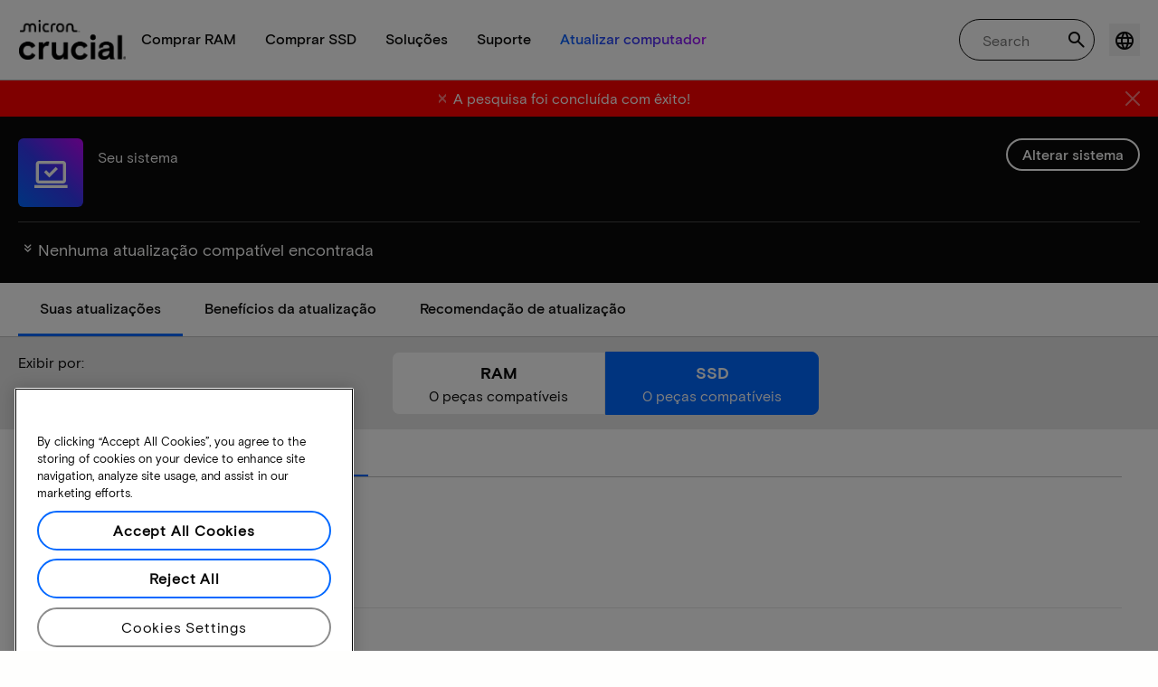

--- FILE ---
content_type: application/javascript;charset=utf-8
request_url: https://prod-cpg-cloud-br.crucial.com/etc.clientlibs/crucial/cloud/clientlibs/clientlib-dependencies.lc-6f4277e4eafc1d7e678a50d763710ea7-lc.min.js
body_size: 183004
content:
(self.webpackChunkaem_maven_archetype=self.webpackChunkaem_maven_archetype||[]).push([[7520],{91102:(e,t,r)=>{"use strict";function n(e){}r.d(t,{J:()=>n})},24476:(e,t,r)=>{"use strict";r.d(t,{r:()=>g});var n=r(82097),i=r(91102),o=r(72299),a=r(86876),s=r(74843),u=r(89555),c=r(29409),l=r(13781),f=r(90471);function d(e){return d="function"==typeof Symbol&&"symbol"==typeof Symbol.iterator?function(e){return typeof e}:function(e){return e&&"function"==typeof Symbol&&e.constructor===Symbol&&e!==Symbol.prototype?"symbol":typeof e},d(e)}function p(e,t){var r=Object.keys(e);if(Object.getOwnPropertySymbols){var n=Object.getOwnPropertySymbols(e);t&&(n=n.filter((function(t){return Object.getOwnPropertyDescriptor(e,t).enumerable}))),r.push.apply(r,n)}return r}function h(e){for(var t=1;t<arguments.length;t++){var r=null!=arguments[t]?arguments[t]:{};t%2?p(Object(r),!0).forEach((function(t){m(e,t,r[t])})):Object.getOwnPropertyDescriptors?Object.defineProperties(e,Object.getOwnPropertyDescriptors(r)):p(Object(r)).forEach((function(t){Object.defineProperty(e,t,Object.getOwnPropertyDescriptor(r,t))}))}return e}function m(e,t,r){return(t=function(e){var t=function(e,t){if("object"!==d(e)||null===e)return e;var r=e[Symbol.toPrimitive];if(void 0!==r){var n=r.call(e,t||"default");if("object"!==d(n))return n;throw new TypeError("@@toPrimitive must return a primitive value.")}return("string"===t?String:Number)(e)}(e,"string");return"symbol"===d(t)?t:String(t)}(t))in e?Object.defineProperty(e,t,{value:r,enumerable:!0,configurable:!0,writable:!0}):e[t]=r,e}function g(e){(0,i.J)(e);var t=[],r=(0,s.C)(e,t),d=(0,o.y)(f.y,r,(function(e){var t,i,o=e.prevState,a=e.state;if(r.onStateChange(h({prevState:o,state:a,refresh:g,navigator:r.navigator},p)),!v()&&null!==(t=a.context)&&void 0!==t&&null!==(i=t.algoliaInsightsPlugin)&&void 0!==i&&i.__automaticInsights&&!1!==r.insights){var s=(0,n.a)({__autocomplete_clickAnalytics:!1});r.plugins.push(s),y([s])}})),p=(0,a.H)({store:d}),m=(0,u.a)(h({props:r,refresh:g,store:d,navigator:r.navigator},p));function g(){return(0,l.e)(h({event:new Event("input"),nextState:{isOpen:d.getState().isOpen},props:r,navigator:r.navigator,query:d.getState().query,refresh:g,store:d},p))}function y(e){e.forEach((function(e){var n;return null===(n=e.subscribe)||void 0===n?void 0:n.call(e,h(h({},p),{},{navigator:r.navigator,refresh:g,onSelect:function(e){t.push({onSelect:e})},onActive:function(e){t.push({onActive:e})},onResolve:function(e){t.push({onResolve:e})}}))}))}function v(){return r.plugins.some((function(e){return"aa.algoliaInsightsPlugin"===e.name}))}if(r.insights&&!v()){var b="boolean"==typeof r.insights?{}:r.insights;r.plugins.push((0,n.a)(b))}return y(r.plugins),(0,c.J)({metadata:(0,c.y)({plugins:r.plugins,options:e}),environment:r.environment}),h(h({refresh:g,navigator:r.navigator},m),p)}},72299:(e,t,r)=>{"use strict";r.d(t,{y:()=>s});var n=r(6983);function i(e){return i="function"==typeof Symbol&&"symbol"==typeof Symbol.iterator?function(e){return typeof e}:function(e){return e&&"function"==typeof Symbol&&e.constructor===Symbol&&e!==Symbol.prototype?"symbol":typeof e},i(e)}function o(e,t){var r=Object.keys(e);if(Object.getOwnPropertySymbols){var n=Object.getOwnPropertySymbols(e);t&&(n=n.filter((function(t){return Object.getOwnPropertyDescriptor(e,t).enumerable}))),r.push.apply(r,n)}return r}function a(e,t,r){return(t=function(e){var t=function(e,t){if("object"!==i(e)||null===e)return e;var r=e[Symbol.toPrimitive];if(void 0!==r){var n=r.call(e,t||"default");if("object"!==i(n))return n;throw new TypeError("@@toPrimitive must return a primitive value.")}return("string"===t?String:Number)(e)}(e,"string");return"symbol"===i(t)?t:String(t)}(t))in e?Object.defineProperty(e,t,{value:r,enumerable:!0,configurable:!0,writable:!0}):e[t]=r,e}function s(e,t,r){var i=t.initialState;return{getState:function(){return i},dispatch:function(n,s){var u=function(e){for(var t=1;t<arguments.length;t++){var r=null!=arguments[t]?arguments[t]:{};t%2?o(Object(r),!0).forEach((function(t){a(e,t,r[t])})):Object.getOwnPropertyDescriptors?Object.defineProperties(e,Object.getOwnPropertyDescriptors(r)):o(Object(r)).forEach((function(t){Object.defineProperty(e,t,Object.getOwnPropertyDescriptor(r,t))}))}return e}({},i);i=e(i,{type:n,props:t,payload:s}),r({state:i,prevState:u})},pendingRequests:(0,n.i)()}}},86876:(e,t,r)=>{"use strict";r.d(t,{H:()=>u});var n=r(56774);function i(e){return i="function"==typeof Symbol&&"symbol"==typeof Symbol.iterator?function(e){return typeof e}:function(e){return e&&"function"==typeof Symbol&&e.constructor===Symbol&&e!==Symbol.prototype?"symbol":typeof e},i(e)}function o(e,t){var r=Object.keys(e);if(Object.getOwnPropertySymbols){var n=Object.getOwnPropertySymbols(e);t&&(n=n.filter((function(t){return Object.getOwnPropertyDescriptor(e,t).enumerable}))),r.push.apply(r,n)}return r}function a(e){for(var t=1;t<arguments.length;t++){var r=null!=arguments[t]?arguments[t]:{};t%2?o(Object(r),!0).forEach((function(t){s(e,t,r[t])})):Object.getOwnPropertyDescriptors?Object.defineProperties(e,Object.getOwnPropertyDescriptors(r)):o(Object(r)).forEach((function(t){Object.defineProperty(e,t,Object.getOwnPropertyDescriptor(r,t))}))}return e}function s(e,t,r){return(t=function(e){var t=function(e,t){if("object"!==i(e)||null===e)return e;var r=e[Symbol.toPrimitive];if(void 0!==r){var n=r.call(e,t||"default");if("object"!==i(n))return n;throw new TypeError("@@toPrimitive must return a primitive value.")}return("string"===t?String:Number)(e)}(e,"string");return"symbol"===i(t)?t:String(t)}(t))in e?Object.defineProperty(e,t,{value:r,enumerable:!0,configurable:!0,writable:!0}):e[t]=r,e}function u(e){var t=e.store;return{setActiveItemId:function(e){t.dispatch("setActiveItemId",e)},setQuery:function(e){t.dispatch("setQuery",e)},setCollections:function(e){var r=0,i=e.map((function(e){return a(a({},e),{},{items:(0,n.B)(e.items).map((function(e){return a(a({},e),{},{__autocomplete_id:r++})}))})}));t.dispatch("setCollections",i)},setIsOpen:function(e){t.dispatch("setIsOpen",e)},setStatus:function(e){t.dispatch("setStatus",e)},setContext:function(e){t.dispatch("setContext",e)}}}},50036:(e,t,r)=>{"use strict";r.d(t,{p:()=>i});var n=r(49937);function i(e){var t,r=e.state;return!1===r.isOpen||null===r.activeItemId?null:(null===(t=(0,n.A)(r))||void 0===t?void 0:t.itemInputValue)||null}},74843:(e,t,r)=>{"use strict";r.d(t,{C:()=>p});var n=r(78739),i=r(55288),o=r(56774),a=r(68151);function s(e){return s="function"==typeof Symbol&&"symbol"==typeof Symbol.iterator?function(e){return typeof e}:function(e){return e&&"function"==typeof Symbol&&e.constructor===Symbol&&e!==Symbol.prototype?"symbol":typeof e},s(e)}function u(e){return function(e){if(Array.isArray(e))return c(e)}(e)||function(e){if("undefined"!=typeof Symbol&&null!=e[Symbol.iterator]||null!=e["@@iterator"])return Array.from(e)}(e)||function(e,t){if(!e)return;if("string"==typeof e)return c(e,t);var r=Object.prototype.toString.call(e).slice(8,-1);"Object"===r&&e.constructor&&(r=e.constructor.name);if("Map"===r||"Set"===r)return Array.from(e);if("Arguments"===r||/^(?:Ui|I)nt(?:8|16|32)(?:Clamped)?Array$/.test(r))return c(e,t)}(e)||function(){throw new TypeError("Invalid attempt to spread non-iterable instance.\nIn order to be iterable, non-array objects must have a [Symbol.iterator]() method.")}()}function c(e,t){(null==t||t>e.length)&&(t=e.length);for(var r=0,n=new Array(t);r<t;r++)n[r]=e[r];return n}function l(e,t){var r=Object.keys(e);if(Object.getOwnPropertySymbols){var n=Object.getOwnPropertySymbols(e);t&&(n=n.filter((function(t){return Object.getOwnPropertyDescriptor(e,t).enumerable}))),r.push.apply(r,n)}return r}function f(e){for(var t=1;t<arguments.length;t++){var r=null!=arguments[t]?arguments[t]:{};t%2?l(Object(r),!0).forEach((function(t){d(e,t,r[t])})):Object.getOwnPropertyDescriptors?Object.defineProperties(e,Object.getOwnPropertyDescriptors(r)):l(Object(r)).forEach((function(t){Object.defineProperty(e,t,Object.getOwnPropertyDescriptor(r,t))}))}return e}function d(e,t,r){return(t=function(e){var t=function(e,t){if("object"!==s(e)||null===e)return e;var r=e[Symbol.toPrimitive];if(void 0!==r){var n=r.call(e,t||"default");if("object"!==s(n))return n;throw new TypeError("@@toPrimitive must return a primitive value.")}return("string"===t?String:Number)(e)}(e,"string");return"symbol"===s(t)?t:String(t)}(t))in e?Object.defineProperty(e,t,{value:r,enumerable:!0,configurable:!0,writable:!0}):e[t]=r,e}function p(e,t){var r,s="undefined"!=typeof window?window:{},c=e.plugins||[];return f(f({debug:!1,openOnFocus:!1,enterKeyHint:void 0,ignoreCompositionEvents:!1,placeholder:"",autoFocus:!1,defaultActiveItemId:null,stallThreshold:300,insights:void 0,environment:s,shouldPanelOpen:function(e){var t=e.state;return(0,n.s)(t)>0},reshape:function(e){return e.sources}},e),{},{id:null!==(r=e.id)&&void 0!==r?r:(0,i.X)(),plugins:c,initialState:f({activeItemId:null,query:"",completion:null,collections:[],isOpen:!1,status:"idle",context:{}},e.initialState),onStateChange:function(t){var r;null===(r=e.onStateChange)||void 0===r||r.call(e,t),c.forEach((function(e){var r;return null===(r=e.onStateChange)||void 0===r?void 0:r.call(e,t)}))},onSubmit:function(t){var r;null===(r=e.onSubmit)||void 0===r||r.call(e,t),c.forEach((function(e){var r;return null===(r=e.onSubmit)||void 0===r?void 0:r.call(e,t)}))},onReset:function(t){var r;null===(r=e.onReset)||void 0===r||r.call(e,t),c.forEach((function(e){var r;return null===(r=e.onReset)||void 0===r?void 0:r.call(e,t)}))},getSources:function(r){return Promise.all([].concat(u(c.map((function(e){return e.getSources}))),[e.getSources]).filter(Boolean).map((function(e){return(0,a.E)(e,r)}))).then((function(e){return(0,o.B)(e)})).then((function(e){return e.map((function(e){return f(f({},e),{},{onSelect:function(r){e.onSelect(r),t.forEach((function(e){var t;return null===(t=e.onSelect)||void 0===t?void 0:t.call(e,r)}))},onActive:function(r){e.onActive(r),t.forEach((function(e){var t;return null===(t=e.onActive)||void 0===t?void 0:t.call(e,r)}))},onResolve:function(r){e.onResolve(r),t.forEach((function(e){var t;return null===(t=e.onResolve)||void 0===t?void 0:t.call(e,r)}))}})}))}))},navigator:f({navigate:function(e){var t=e.itemUrl;s.location.assign(t)},navigateNewTab:function(e){var t=e.itemUrl,r=s.open(t,"_blank","noopener");null==r||r.focus()},navigateNewWindow:function(e){var t=e.itemUrl;s.open(t,"_blank","noopener")}},e.navigator)})}},89555:(e,t,r)=>{"use strict";r.d(t,{a:()=>O});var n=r(47250),i=r(13781),o=r(13097),a=r(11330),s=r(42035),u=r(6642),c=r(49937),l=r(88216),f=r(463);function d(e){return d="function"==typeof Symbol&&"symbol"==typeof Symbol.iterator?function(e){return typeof e}:function(e){return e&&"function"==typeof Symbol&&e.constructor===Symbol&&e!==Symbol.prototype?"symbol":typeof e},d(e)}var p=["props","refresh","store"],h=["inputElement","formElement","panelElement"],m=["inputElement"],g=["inputElement","maxLength"],y=["source"],v=["item","source"];function b(e,t){var r=Object.keys(e);if(Object.getOwnPropertySymbols){var n=Object.getOwnPropertySymbols(e);t&&(n=n.filter((function(t){return Object.getOwnPropertyDescriptor(e,t).enumerable}))),r.push.apply(r,n)}return r}function w(e){for(var t=1;t<arguments.length;t++){var r=null!=arguments[t]?arguments[t]:{};t%2?b(Object(r),!0).forEach((function(t){S(e,t,r[t])})):Object.getOwnPropertyDescriptors?Object.defineProperties(e,Object.getOwnPropertyDescriptors(r)):b(Object(r)).forEach((function(t){Object.defineProperty(e,t,Object.getOwnPropertyDescriptor(r,t))}))}return e}function S(e,t,r){return(t=function(e){var t=function(e,t){if("object"!==d(e)||null===e)return e;var r=e[Symbol.toPrimitive];if(void 0!==r){var n=r.call(e,t||"default");if("object"!==d(n))return n;throw new TypeError("@@toPrimitive must return a primitive value.")}return("string"===t?String:Number)(e)}(e,"string");return"symbol"===d(t)?t:String(t)}(t))in e?Object.defineProperty(e,t,{value:r,enumerable:!0,configurable:!0,writable:!0}):e[t]=r,e}function P(e,t){if(null==e)return{};var r,n,i=function(e,t){if(null==e)return{};var r,n,i={},o=Object.keys(e);for(n=0;n<o.length;n++)r=o[n],t.indexOf(r)>=0||(i[r]=e[r]);return i}(e,t);if(Object.getOwnPropertySymbols){var o=Object.getOwnPropertySymbols(e);for(n=0;n<o.length;n++)r=o[n],t.indexOf(r)>=0||Object.prototype.propertyIsEnumerable.call(e,r)&&(i[r]=e[r])}return i}function O(e){var t=e.props,r=e.refresh,d=e.store,b=P(e,p);return{getEnvironmentProps:function(e){var r=e.inputElement,n=e.formElement,i=e.panelElement;function o(e){!d.getState().isOpen&&d.pendingRequests.isEmpty()||e.target===r||!1===[n,i].some((function(t){return(0,a.X)(t,e.target)}))&&(d.dispatch("blur",null),t.debug||d.pendingRequests.cancelAll())}return w({onTouchStart:o,onMouseDown:o,onTouchMove:function(e){!1!==d.getState().isOpen&&r===t.environment.document.activeElement&&e.target!==r&&r.blur()}},P(e,h))},getRootProps:function(e){return w({role:"combobox","aria-expanded":d.getState().isOpen,"aria-haspopup":"listbox","aria-controls":d.getState().isOpen?d.getState().collections.map((function(e){var r=e.source;return(0,s.u)(t.id,"list",r)})).join(" "):void 0,"aria-labelledby":(0,s.u)(t.id,"label")},e)},getFormProps:function(e){e.inputElement;var n=P(e,m),i=function(n){var i;t.onSubmit(w({event:n,refresh:r,state:d.getState()},b)),d.dispatch("submit",null),null===(i=e.inputElement)||void 0===i||i.blur()};return w({action:"",noValidate:!0,role:"search",onSubmit:function(e){e.preventDefault();var r=(0,u.h)(t.plugins,d.pendingRequests);void 0!==r?r.then((function(){return i(e)})):i(e)},onReset:function(n){var i;n.preventDefault(),t.onReset(w({event:n,refresh:r,state:d.getState()},b)),d.dispatch("reset",null),null===(i=e.inputElement)||void 0===i||i.focus()}},n)},getLabelProps:function(e){return w({htmlFor:(0,s.u)(t.id,"input"),id:(0,s.u)(t.id,"label")},e)},getInputProps:function(e){var a;function u(e){(t.openOnFocus||Boolean(d.getState().query))&&(0,i.e)(w({event:e,props:t,query:d.getState().completion||d.getState().query,refresh:r,store:d},b)),d.dispatch("focus",null)}var p=e||{},h=(p.inputElement,p.maxLength),m=void 0===h?512:h,y=P(p,g),v=(0,c.A)(d.getState()),S=(null===(a=t.environment.navigator)||void 0===a?void 0:a.userAgent)||"",O=(0,l.t)(S),E=t.enterKeyHint||(null!=v&&v.itemUrl&&!O?"go":"search");return w({"aria-autocomplete":"both","aria-activedescendant":d.getState().isOpen&&null!==d.getState().activeItemId?(0,s.u)(t.id,"item-".concat(d.getState().activeItemId),null==v?void 0:v.source):void 0,"aria-controls":d.getState().isOpen?d.getState().collections.filter((function(e){return e.items.length>0})).map((function(e){var r=e.source;return(0,s.u)(t.id,"list",r)})).join(" "):void 0,"aria-labelledby":(0,s.u)(t.id,"label"),value:d.getState().completion||d.getState().query,id:(0,s.u)(t.id,"input"),autoComplete:"off",autoCorrect:"off",autoCapitalize:"off",enterKeyHint:E,spellCheck:"false",autoFocus:t.autoFocus,placeholder:t.placeholder,maxLength:m,type:"search",onChange:function(e){var n=e.currentTarget.value;t.ignoreCompositionEvents&&(0,f.m)(e).isComposing?b.setQuery(n):(0,i.e)(w({event:e,props:t,query:n.slice(0,m),refresh:r,store:d},b))},onCompositionEnd:function(e){(0,i.e)(w({event:e,props:t,query:e.currentTarget.value.slice(0,m),refresh:r,store:d},b))},onKeyDown:function(e){(0,f.m)(e).isComposing||(0,o.j)(w({event:e,props:t,refresh:r,store:d},b))},onFocus:u,onBlur:n.l,onClick:function(r){e.inputElement!==t.environment.document.activeElement||d.getState().isOpen||u(r)}},y)},getPanelProps:function(e){return w({onMouseDown:function(e){e.preventDefault()},onMouseLeave:function(){d.dispatch("mouseleave",null)}},e)},getListProps:function(e){var r=e||{},n=r.source,i=P(r,y);return w({role:"listbox","aria-labelledby":(0,s.u)(t.id,"label"),id:(0,s.u)(t.id,"list",n)},i)},getItemProps:function(e){var n=e.item,o=e.source,a=P(e,v);return w({id:(0,s.u)(t.id,"item-".concat(n.__autocomplete_id),o),role:"option","aria-selected":d.getState().activeItemId===n.__autocomplete_id,onMouseMove:function(e){if(n.__autocomplete_id!==d.getState().activeItemId){d.dispatch("mousemove",n.__autocomplete_id);var t=(0,c.A)(d.getState());if(null!==d.getState().activeItemId&&t){var i=t.item,o=t.itemInputValue,a=t.itemUrl,s=t.source;s.onActive(w({event:e,item:i,itemInputValue:o,itemUrl:a,refresh:r,source:s,state:d.getState()},b))}}},onMouseDown:function(e){e.preventDefault()},onClick:function(e){var a=o.getItemInputValue({item:n,state:d.getState()}),s=o.getItemUrl({item:n,state:d.getState()});(s?Promise.resolve():(0,i.e)(w({event:e,nextState:{isOpen:!1},props:t,query:a,refresh:r,store:d},b))).then((function(){o.onSelect(w({event:e,item:n,itemInputValue:a,itemUrl:s,refresh:r,source:o,state:d.getState()},b))}))}},a)}}}},29409:(e,t,r)=>{"use strict";r.d(t,{J:()=>c,y:()=>u});var n=r(58951);function i(e){return i="function"==typeof Symbol&&"symbol"==typeof Symbol.iterator?function(e){return typeof e}:function(e){return e&&"function"==typeof Symbol&&e.constructor===Symbol&&e!==Symbol.prototype?"symbol":typeof e},i(e)}function o(e,t){var r=Object.keys(e);if(Object.getOwnPropertySymbols){var n=Object.getOwnPropertySymbols(e);t&&(n=n.filter((function(t){return Object.getOwnPropertyDescriptor(e,t).enumerable}))),r.push.apply(r,n)}return r}function a(e){for(var t=1;t<arguments.length;t++){var r=null!=arguments[t]?arguments[t]:{};t%2?o(Object(r),!0).forEach((function(t){s(e,t,r[t])})):Object.getOwnPropertyDescriptors?Object.defineProperties(e,Object.getOwnPropertyDescriptors(r)):o(Object(r)).forEach((function(t){Object.defineProperty(e,t,Object.getOwnPropertyDescriptor(r,t))}))}return e}function s(e,t,r){return(t=function(e){var t=function(e,t){if("object"!==i(e)||null===e)return e;var r=e[Symbol.toPrimitive];if(void 0!==r){var n=r.call(e,t||"default");if("object"!==i(n))return n;throw new TypeError("@@toPrimitive must return a primitive value.")}return("string"===t?String:Number)(e)}(e,"string");return"symbol"===i(t)?t:String(t)}(t))in e?Object.defineProperty(e,t,{value:r,enumerable:!0,configurable:!0,writable:!0}):e[t]=r,e}function u(e){var t,r,i,o,u=e.plugins,c=e.options,l=null===(t=((null===(r=c.__autocomplete_metadata)||void 0===r?void 0:r.userAgents)||[])[0])||void 0===t?void 0:t.segment,f=l?s({},l,Object.keys((null===(i=c.__autocomplete_metadata)||void 0===i?void 0:i.options)||{})):{};return{plugins:u.map((function(e){return{name:e.name,options:Object.keys(e.__autocomplete_pluginOptions||[])}})),options:a({"autocomplete-core":Object.keys(c)},f),ua:n.e.concat((null===(o=c.__autocomplete_metadata)||void 0===o?void 0:o.userAgents)||[])}}function c(e){var t,r,n=e.metadata,i=e.environment;if(null===(t=i.navigator)||void 0===t||null===(r=t.userAgent)||void 0===r?void 0:r.includes("Algolia Crawler")){var o=i.document.createElement("meta"),a=i.document.querySelector("head");o.name="algolia:metadata",setTimeout((function(){o.content=JSON.stringify(n),a.appendChild(o)}),0)}}},13781:(e,t,r)=>{"use strict";r.d(t,{e:()=>g});var n=r(38372),i=r(78318),o=r(5117),a=r(60287),s=r(49937);function u(e){return u="function"==typeof Symbol&&"symbol"==typeof Symbol.iterator?function(e){return typeof e}:function(e){return e&&"function"==typeof Symbol&&e.constructor===Symbol&&e!==Symbol.prototype?"symbol":typeof e},u(e)}var c=["event","nextState","props","query","refresh","store"];function l(e,t){var r=Object.keys(e);if(Object.getOwnPropertySymbols){var n=Object.getOwnPropertySymbols(e);t&&(n=n.filter((function(t){return Object.getOwnPropertyDescriptor(e,t).enumerable}))),r.push.apply(r,n)}return r}function f(e){for(var t=1;t<arguments.length;t++){var r=null!=arguments[t]?arguments[t]:{};t%2?l(Object(r),!0).forEach((function(t){d(e,t,r[t])})):Object.getOwnPropertyDescriptors?Object.defineProperties(e,Object.getOwnPropertyDescriptors(r)):l(Object(r)).forEach((function(t){Object.defineProperty(e,t,Object.getOwnPropertyDescriptor(r,t))}))}return e}function d(e,t,r){return(t=function(e){var t=function(e,t){if("object"!==u(e)||null===e)return e;var r=e[Symbol.toPrimitive];if(void 0!==r){var n=r.call(e,t||"default");if("object"!==u(n))return n;throw new TypeError("@@toPrimitive must return a primitive value.")}return("string"===t?String:Number)(e)}(e,"string");return"symbol"===u(t)?t:String(t)}(t))in e?Object.defineProperty(e,t,{value:r,enumerable:!0,configurable:!0,writable:!0}):e[t]=r,e}function p(e,t){if(null==e)return{};var r,n,i=function(e,t){if(null==e)return{};var r,n,i={},o=Object.keys(e);for(n=0;n<o.length;n++)r=o[n],t.indexOf(r)>=0||(i[r]=e[r]);return i}(e,t);if(Object.getOwnPropertySymbols){var o=Object.getOwnPropertySymbols(e);for(n=0;n<o.length;n++)r=o[n],t.indexOf(r)>=0||Object.prototype.propertyIsEnumerable.call(e,r)&&(i[r]=e[r])}return i}var h=null,m=(0,o.W)();function g(e){var t=e.event,r=e.nextState,o=void 0===r?{}:r,u=e.props,l=e.query,d=e.refresh,g=e.store,y=p(e,c);h&&u.environment.clearTimeout(h);var v=y.setCollections,b=y.setIsOpen,w=y.setQuery,S=y.setActiveItemId,P=y.setStatus,O=y.setContext;if(w(l),S(u.defaultActiveItemId),!l&&!1===u.openOnFocus){var E,_=g.getState().collections.map((function(e){return f(f({},e),{},{items:[]})}));P("idle"),v(_),b(null!==(E=o.isOpen)&&void 0!==E?E:u.shouldPanelOpen({state:g.getState()}));var j=(0,a.R)(m(_).then((function(){return Promise.resolve()})));return g.pendingRequests.add(j)}P("loading"),h=u.environment.setTimeout((function(){P("stalled")}),u.stallThreshold);var x=(0,a.R)(m(u.getSources(f({query:l,refresh:d,state:g.getState()},y)).then((function(e){return Promise.all(e.map((function(e){return Promise.resolve(e.getItems(f({query:l,refresh:d,state:g.getState()},y))).then((function(t){return(0,i.WJ)(t,e.sourceId,g.getState())}))}))).then(i.hd).then((function(t){var r,n=t.some((function(e){return function(e){return!Array.isArray(e)&&Boolean(null==e?void 0:e._automaticInsights)}(e.items)}));n&&O({algoliaInsightsPlugin:f(f({},(null===(r=g.getState().context)||void 0===r?void 0:r.algoliaInsightsPlugin)||{}),{},{__automaticInsights:n})});return(0,i.bl)(t,e,g)})).then((function(e){return(0,n.t)({collections:e,props:u,state:g.getState()})}))})))).then((function(e){var r;P("idle"),v(e);var n=u.shouldPanelOpen({state:g.getState()});b(null!==(r=o.isOpen)&&void 0!==r?r:u.openOnFocus&&!l&&n||n);var i=(0,s.A)(g.getState());if(null!==g.getState().activeItemId&&i){var a=i.item,c=i.itemInputValue,p=i.itemUrl,h=i.source;h.onActive(f({event:t,item:a,itemInputValue:c,itemUrl:p,refresh:d,source:h,state:g.getState()},y))}})).finally((function(){P("idle"),h&&u.environment.clearTimeout(h)}));return g.pendingRequests.add(x)}},13097:(e,t,r)=>{"use strict";r.d(t,{j:()=>p});var n=r(13781),i=r(49937),o=r(42035),a=r(6642);function s(e){return s="function"==typeof Symbol&&"symbol"==typeof Symbol.iterator?function(e){return typeof e}:function(e){return e&&"function"==typeof Symbol&&e.constructor===Symbol&&e!==Symbol.prototype?"symbol":typeof e},s(e)}var u=["event","props","refresh","store"];function c(e,t){var r=Object.keys(e);if(Object.getOwnPropertySymbols){var n=Object.getOwnPropertySymbols(e);t&&(n=n.filter((function(t){return Object.getOwnPropertyDescriptor(e,t).enumerable}))),r.push.apply(r,n)}return r}function l(e){for(var t=1;t<arguments.length;t++){var r=null!=arguments[t]?arguments[t]:{};t%2?c(Object(r),!0).forEach((function(t){f(e,t,r[t])})):Object.getOwnPropertyDescriptors?Object.defineProperties(e,Object.getOwnPropertyDescriptors(r)):c(Object(r)).forEach((function(t){Object.defineProperty(e,t,Object.getOwnPropertyDescriptor(r,t))}))}return e}function f(e,t,r){return(t=function(e){var t=function(e,t){if("object"!==s(e)||null===e)return e;var r=e[Symbol.toPrimitive];if(void 0!==r){var n=r.call(e,t||"default");if("object"!==s(n))return n;throw new TypeError("@@toPrimitive must return a primitive value.")}return("string"===t?String:Number)(e)}(e,"string");return"symbol"===s(t)?t:String(t)}(t))in e?Object.defineProperty(e,t,{value:r,enumerable:!0,configurable:!0,writable:!0}):e[t]=r,e}function d(e,t){if(null==e)return{};var r,n,i=function(e,t){if(null==e)return{};var r,n,i={},o=Object.keys(e);for(n=0;n<o.length;n++)r=o[n],t.indexOf(r)>=0||(i[r]=e[r]);return i}(e,t);if(Object.getOwnPropertySymbols){var o=Object.getOwnPropertySymbols(e);for(n=0;n<o.length;n++)r=o[n],t.indexOf(r)>=0||Object.prototype.propertyIsEnumerable.call(e,r)&&(i[r]=e[r])}return i}function p(e){var t=e.event,r=e.props,s=e.refresh,c=e.store,f=d(e,u);if("ArrowUp"===t.key||"ArrowDown"===t.key){var p=function(){var e=(0,i.A)(c.getState()),t=r.environment.document.getElementById((0,o.u)(r.id,"item-".concat(c.getState().activeItemId),null==e?void 0:e.source));t&&(t.scrollIntoViewIfNeeded?t.scrollIntoViewIfNeeded(!1):t.scrollIntoView(!1))},h=function(){var e=(0,i.A)(c.getState());if(null!==c.getState().activeItemId&&e){var r=e.item,n=e.itemInputValue,o=e.itemUrl,a=e.source;a.onActive(l({event:t,item:r,itemInputValue:n,itemUrl:o,refresh:s,source:a,state:c.getState()},f))}};t.preventDefault(),!1===c.getState().isOpen&&(r.openOnFocus||Boolean(c.getState().query))?(0,n.e)(l({event:t,props:r,query:c.getState().query,refresh:s,store:c},f)).then((function(){c.dispatch(t.key,{nextActiveItemId:r.defaultActiveItemId}),h(),setTimeout(p,0)})):(c.dispatch(t.key,{}),h(),p())}else if("Escape"===t.key)t.preventDefault(),c.dispatch(t.key,null),c.pendingRequests.cancelAll();else if("Tab"===t.key)c.dispatch("blur",null),c.pendingRequests.cancelAll();else if("Enter"===t.key){if(null===c.getState().activeItemId||c.getState().collections.every((function(e){return 0===e.items.length}))){var m=(0,a.h)(r.plugins,c.pendingRequests);return void(void 0!==m?m.then(c.pendingRequests.cancelAll):r.debug||c.pendingRequests.cancelAll())}t.preventDefault();var g=(0,i.A)(c.getState()),y=g.item,v=g.itemInputValue,b=g.itemUrl,w=g.source;if(t.metaKey||t.ctrlKey)void 0!==b&&(w.onSelect(l({event:t,item:y,itemInputValue:v,itemUrl:b,refresh:s,source:w,state:c.getState()},f)),r.navigator.navigateNewTab({itemUrl:b,item:y,state:c.getState()}));else if(t.shiftKey)void 0!==b&&(w.onSelect(l({event:t,item:y,itemInputValue:v,itemUrl:b,refresh:s,source:w,state:c.getState()},f)),r.navigator.navigateNewWindow({itemUrl:b,item:y,state:c.getState()}));else if(t.altKey);else{if(void 0!==b)return w.onSelect(l({event:t,item:y,itemInputValue:v,itemUrl:b,refresh:s,source:w,state:c.getState()},f)),void r.navigator.navigate({itemUrl:b,item:y,state:c.getState()});(0,n.e)(l({event:t,nextState:{isOpen:!1},props:r,query:v,refresh:s,store:c},f)).then((function(){w.onSelect(l({event:t,item:y,itemInputValue:v,itemUrl:b,refresh:s,source:w,state:c.getState()},f))}))}}}},38372:(e,t,r)=>{"use strict";r.d(t,{t:()=>u});var n=r(56774);function i(e){return i="function"==typeof Symbol&&"symbol"==typeof Symbol.iterator?function(e){return typeof e}:function(e){return e&&"function"==typeof Symbol&&e.constructor===Symbol&&e!==Symbol.prototype?"symbol":typeof e},i(e)}function o(e,t){var r=Object.keys(e);if(Object.getOwnPropertySymbols){var n=Object.getOwnPropertySymbols(e);t&&(n=n.filter((function(t){return Object.getOwnPropertyDescriptor(e,t).enumerable}))),r.push.apply(r,n)}return r}function a(e){for(var t=1;t<arguments.length;t++){var r=null!=arguments[t]?arguments[t]:{};t%2?o(Object(r),!0).forEach((function(t){s(e,t,r[t])})):Object.getOwnPropertyDescriptors?Object.defineProperties(e,Object.getOwnPropertyDescriptors(r)):o(Object(r)).forEach((function(t){Object.defineProperty(e,t,Object.getOwnPropertyDescriptor(r,t))}))}return e}function s(e,t,r){return(t=function(e){var t=function(e,t){if("object"!==i(e)||null===e)return e;var r=e[Symbol.toPrimitive];if(void 0!==r){var n=r.call(e,t||"default");if("object"!==i(n))return n;throw new TypeError("@@toPrimitive must return a primitive value.")}return("string"===t?String:Number)(e)}(e,"string");return"symbol"===i(t)?t:String(t)}(t))in e?Object.defineProperty(e,t,{value:r,enumerable:!0,configurable:!0,writable:!0}):e[t]=r,e}function u(e){var t=e.collections,r=e.props,i=e.state,o=t.reduce((function(e,t){return a(a({},e),{},s({},t.source.sourceId,a(a({},t.source),{},{getItems:function(){return(0,n.B)(t.items)}})))}),{}),u=r.plugins.reduce((function(e,t){return t.reshape?t.reshape(e):e}),{sourcesBySourceId:o,state:i}).sourcesBySourceId,c=r.reshape({sourcesBySourceId:u,sources:Object.values(u),state:i});return(0,n.B)(c).filter(Boolean).map((function(e){return{source:e,items:e.getItems()}}))}},78318:(e,t,r)=>{"use strict";r.d(t,{WJ:()=>h,bl:()=>g,hd:()=>m});var n=r(56774),i=r(42880),o=r(91335),a=r(10743);function s(e){return s="function"==typeof Symbol&&"symbol"==typeof Symbol.iterator?function(e){return typeof e}:function(e){return e&&"function"==typeof Symbol&&e.constructor===Symbol&&e!==Symbol.prototype?"symbol":typeof e},s(e)}function u(e,t){var r=Object.keys(e);if(Object.getOwnPropertySymbols){var n=Object.getOwnPropertySymbols(e);t&&(n=n.filter((function(t){return Object.getOwnPropertyDescriptor(e,t).enumerable}))),r.push.apply(r,n)}return r}function c(e){for(var t=1;t<arguments.length;t++){var r=null!=arguments[t]?arguments[t]:{};t%2?u(Object(r),!0).forEach((function(t){l(e,t,r[t])})):Object.getOwnPropertyDescriptors?Object.defineProperties(e,Object.getOwnPropertyDescriptors(r)):u(Object(r)).forEach((function(t){Object.defineProperty(e,t,Object.getOwnPropertyDescriptor(r,t))}))}return e}function l(e,t,r){return(t=function(e){var t=function(e,t){if("object"!==s(e)||null===e)return e;var r=e[Symbol.toPrimitive];if(void 0!==r){var n=r.call(e,t||"default");if("object"!==s(n))return n;throw new TypeError("@@toPrimitive must return a primitive value.")}return("string"===t?String:Number)(e)}(e,"string");return"symbol"===s(t)?t:String(t)}(t))in e?Object.defineProperty(e,t,{value:r,enumerable:!0,configurable:!0,writable:!0}):e[t]=r,e}function f(e){return function(e){if(Array.isArray(e))return d(e)}(e)||function(e){if("undefined"!=typeof Symbol&&null!=e[Symbol.iterator]||null!=e["@@iterator"])return Array.from(e)}(e)||function(e,t){if(!e)return;if("string"==typeof e)return d(e,t);var r=Object.prototype.toString.call(e).slice(8,-1);"Object"===r&&e.constructor&&(r=e.constructor.name);if("Map"===r||"Set"===r)return Array.from(e);if("Arguments"===r||/^(?:Ui|I)nt(?:8|16|32)(?:Clamped)?Array$/.test(r))return d(e,t)}(e)||function(){throw new TypeError("Invalid attempt to spread non-iterable instance.\nIn order to be iterable, non-array objects must have a [Symbol.iterator]() method.")}()}function d(e,t){(null==t||t>e.length)&&(t=e.length);for(var r=0,n=new Array(t);r<t;r++)n[r]=e[r];return n}function p(e){return Boolean(e.execute)}function h(e,t,r){if(i=e,Boolean(null==i?void 0:i.execute)){var n="algolia"===e.requesterId?Object.assign.apply(Object,[{}].concat(f(Object.keys(r.context).map((function(e){var t;return null===(t=r.context[e])||void 0===t?void 0:t.__algoliaSearchParameters}))))):{};return c(c({},e),{},{requests:e.queries.map((function(r){return{query:"algolia"===e.requesterId?c(c({},r),{},{params:c(c({},n),r.params)}):r,sourceId:t,transformResponse:e.transformResponse}}))})}var i;return{items:e,sourceId:t}}function m(e){var t=e.reduce((function(e,t){if(!p(t))return e.push(t),e;var r=t.searchClient,n=t.execute,i=t.requesterId,o=t.requests,a=e.find((function(e){return p(t)&&p(e)&&e.searchClient===r&&Boolean(i)&&e.requesterId===i}));if(a){var s;(s=a.items).push.apply(s,f(o))}else{var u={execute:n,requesterId:i,items:o,searchClient:r};e.push(u)}return e}),[]).map((function(e){if(!p(e))return Promise.resolve(e);var t=e,r=t.execute,n=t.items;return r({searchClient:t.searchClient,requests:n})}));return Promise.all(t).then((function(e){return(0,n.B)(e)}))}function g(e,t,r){return t.map((function(t){var n=e.filter((function(e){return e.sourceId===t.sourceId})),u=n.map((function(e){return e.items})),c=n[0].transformResponse,l=c?c((0,a.G)(u)):u;return t.onResolve({source:t,results:u,items:l,state:r.getState()}),(0,i.V)(Array.isArray(l),(function(){return'The `getItems` function from source "'.concat(t.sourceId,'" must return an array of items but returned type ').concat(JSON.stringify(s(l)),":\n\n").concat(JSON.stringify((0,o.Y)(l),null,2),".\n\nSee: https://www.algolia.com/doc/ui-libraries/autocomplete/core-concepts/sources/#param-getitems")})),(0,i.V)(l.every(Boolean),'The `getItems` function from source "'.concat(t.sourceId,'" must return an array of items but returned ').concat(JSON.stringify(void 0),".\n\nDid you forget to return items?\n\nSee: https://www.algolia.com/doc/ui-libraries/autocomplete/core-concepts/sources/#param-getitems")),{source:t,items:l}}))}},90471:(e,t,r)=>{"use strict";r.d(t,{y:()=>f});var n=r(78739),i=r(42880),o=r(50036),a=r(47153);function s(e){return s="function"==typeof Symbol&&"symbol"==typeof Symbol.iterator?function(e){return typeof e}:function(e){return e&&"function"==typeof Symbol&&e.constructor===Symbol&&e!==Symbol.prototype?"symbol":typeof e},s(e)}function u(e,t){var r=Object.keys(e);if(Object.getOwnPropertySymbols){var n=Object.getOwnPropertySymbols(e);t&&(n=n.filter((function(t){return Object.getOwnPropertyDescriptor(e,t).enumerable}))),r.push.apply(r,n)}return r}function c(e){for(var t=1;t<arguments.length;t++){var r=null!=arguments[t]?arguments[t]:{};t%2?u(Object(r),!0).forEach((function(t){l(e,t,r[t])})):Object.getOwnPropertyDescriptors?Object.defineProperties(e,Object.getOwnPropertyDescriptors(r)):u(Object(r)).forEach((function(t){Object.defineProperty(e,t,Object.getOwnPropertyDescriptor(r,t))}))}return e}function l(e,t,r){return(t=function(e){var t=function(e,t){if("object"!==s(e)||null===e)return e;var r=e[Symbol.toPrimitive];if(void 0!==r){var n=r.call(e,t||"default");if("object"!==s(n))return n;throw new TypeError("@@toPrimitive must return a primitive value.")}return("string"===t?String:Number)(e)}(e,"string");return"symbol"===s(t)?t:String(t)}(t))in e?Object.defineProperty(e,t,{value:r,enumerable:!0,configurable:!0,writable:!0}):e[t]=r,e}var f=function(e,t){switch(t.type){case"setActiveItemId":case"mousemove":return c(c({},e),{},{activeItemId:t.payload});case"setQuery":return c(c({},e),{},{query:t.payload,completion:null});case"setCollections":return c(c({},e),{},{collections:t.payload});case"setIsOpen":return c(c({},e),{},{isOpen:t.payload});case"setStatus":return c(c({},e),{},{status:t.payload});case"setContext":return c(c({},e),{},{context:c(c({},e.context),t.payload)});case"ArrowDown":var r=c(c({},e),{},{activeItemId:t.payload.hasOwnProperty("nextActiveItemId")?t.payload.nextActiveItemId:(0,a.U)(1,e.activeItemId,(0,n.s)(e),t.props.defaultActiveItemId)});return c(c({},r),{},{completion:(0,o.p)({state:r})});case"ArrowUp":var s=c(c({},e),{},{activeItemId:(0,a.U)(-1,e.activeItemId,(0,n.s)(e),t.props.defaultActiveItemId)});return c(c({},s),{},{completion:(0,o.p)({state:s})});case"Escape":return e.isOpen?c(c({},e),{},{activeItemId:null,isOpen:!1,completion:null}):c(c({},e),{},{activeItemId:null,query:"",status:"idle",collections:[]});case"submit":return c(c({},e),{},{activeItemId:null,isOpen:!1,status:"idle"});case"reset":return c(c({},e),{},{activeItemId:!0===t.props.openOnFocus?t.props.defaultActiveItemId:null,status:"idle",completion:null,query:""});case"focus":return c(c({},e),{},{activeItemId:t.props.defaultActiveItemId,isOpen:(t.props.openOnFocus||Boolean(e.query))&&t.props.shouldPanelOpen({state:e})});case"blur":return t.props.debug?e:c(c({},e),{},{isOpen:!1,activeItemId:null});case"mouseleave":return c(c({},e),{},{activeItemId:t.props.defaultActiveItemId});default:return(0,i.V)(!1,"The reducer action ".concat(JSON.stringify(t.type)," is not supported.")),e}}},60287:(e,t,r)=>{"use strict";function n(e,t){var r=t;return{then:function(t,i){return n(e.then(a(t,r,e),a(i,r,e)),r)},catch:function(t){return n(e.catch(a(t,r,e)),r)},finally:function(t){return t&&r.onCancelList.push(t),n(e.finally(a(t&&function(){return r.onCancelList=[],t()},r,e)),r)},cancel:function(){r.isCanceled=!0;var e=r.onCancelList;r.onCancelList=[],e.forEach((function(e){e()}))},isCanceled:function(){return!0===r.isCanceled}}}function i(e){return n(new Promise((function(t,r){return e(t,r)})),{isCanceled:!1,onCancelList:[]})}function o(e){return n(e,{isCanceled:!1,onCancelList:[]})}function a(e,t,r){return e?function(r){return t.isCanceled?r:e(r)}:r}r.d(t,{R:()=>o}),i.resolve=function(e){return o(Promise.resolve(e))},i.reject=function(e){return o(Promise.reject(e))}},6983:(e,t,r)=>{"use strict";r.d(t,{i:()=>o});var n,i=!0;function o(){var e=[];return{add:function(t){return e.push(t),t.finally((function(){e=e.filter((function(e){return e!==t}))}))},cancelAll:function(){e.forEach((function(e){return e.cancel()}))},isEmpty:function(){return 0===e.length},wait:function(t){return i?(i=!1,(n=t?Promise.race([Promise.all(e),new Promise((function(e){return setTimeout(e,t)}))]):Promise.all(e)).then((function(){i=!0}))):n}}}},5117:(e,t,r)=>{"use strict";function n(){var e=-1,t=-1,r=void 0;return function(n){var i=++e;return Promise.resolve(n).then((function(e){return r&&i<t?r:(t=i,r=e,e)}))}}r.d(t,{W:()=>n})},49937:(e,t,r)=>{"use strict";function n(e){var t=function(e){var t=e.collections.map((function(e){return e.items.length})).reduce((function(e,t,r){var n=(e[r-1]||0)+t;return e.push(n),e}),[]).reduce((function(t,r){return r<=e.activeItemId?t+1:t}),0);return e.collections[t]}(e);if(!t)return null;var r=t.items[function(e){for(var t=e.state,r=e.collection,n=!1,i=0,o=0;!1===n;){var a=t.collections[i];if(a===r){n=!0;break}o+=a.items.length,i++}return t.activeItemId-o}({state:e,collection:t})],n=t.source;return{item:r,itemInputValue:n.getItemInputValue({item:r,state:e}),itemUrl:n.getItemUrl({item:r,state:e}),source:n}}r.d(t,{A:()=>n})},42035:(e,t,r)=>{"use strict";function n(e,t,r){return[e,null==r?void 0:r.sourceId,t].filter(Boolean).join("-").replace(/\s/g,"")}r.d(t,{u:()=>n})},463:(e,t,r)=>{"use strict";function n(e){return e.nativeEvent||e}r.d(t,{m:()=>n})},47153:(e,t,r)=>{"use strict";function n(e,t,r,n){if(!r)return null;if(e<0&&(null===t||null!==n&&0===t))return r+e;var i=(null===t?-1:t)+e;return i<=-1||i>=r?null===n?null:0:i}r.d(t,{U:()=>n})},68151:(e,t,r)=>{"use strict";r.d(t,{E:()=>l});var n=r(42880),i=r(91335),o=r(47250);function a(e,t){var r=Object.keys(e);if(Object.getOwnPropertySymbols){var n=Object.getOwnPropertySymbols(e);t&&(n=n.filter((function(t){return Object.getOwnPropertyDescriptor(e,t).enumerable}))),r.push.apply(r,n)}return r}function s(e){for(var t=1;t<arguments.length;t++){var r=null!=arguments[t]?arguments[t]:{};t%2?a(Object(r),!0).forEach((function(t){u(e,t,r[t])})):Object.getOwnPropertyDescriptors?Object.defineProperties(e,Object.getOwnPropertyDescriptors(r)):a(Object(r)).forEach((function(t){Object.defineProperty(e,t,Object.getOwnPropertyDescriptor(r,t))}))}return e}function u(e,t,r){return(t=function(e){var t=function(e,t){if("object"!==c(e)||null===e)return e;var r=e[Symbol.toPrimitive];if(void 0!==r){var n=r.call(e,t||"default");if("object"!==c(n))return n;throw new TypeError("@@toPrimitive must return a primitive value.")}return("string"===t?String:Number)(e)}(e,"string");return"symbol"===c(t)?t:String(t)}(t))in e?Object.defineProperty(e,t,{value:r,enumerable:!0,configurable:!0,writable:!0}):e[t]=r,e}function c(e){return c="function"==typeof Symbol&&"symbol"==typeof Symbol.iterator?function(e){return typeof e}:function(e){return e&&"function"==typeof Symbol&&e.constructor===Symbol&&e!==Symbol.prototype?"symbol":typeof e},c(e)}function l(e,t){var r=[];return Promise.resolve(e(t)).then((function(e){return(0,n.V)(Array.isArray(e),(function(){return"The `getSources` function must return an array of sources but returned type ".concat(JSON.stringify(c(e)),":\n\n").concat(JSON.stringify((0,i.Y)(e),null,2))})),Promise.all(e.filter((function(e){return Boolean(e)})).map((function(e){if((0,n.V)("string"==typeof e.sourceId,"A source must provide a `sourceId` string."),r.includes(e.sourceId))throw new Error("[Autocomplete] The `sourceId` ".concat(JSON.stringify(e.sourceId)," is not unique."));r.push(e.sourceId);var t={getItemInputValue:function(e){return e.state.query},getItemUrl:function(){},onSelect:function(e){(0,e.setIsOpen)(!1)},onActive:o.l,onResolve:o.l};Object.keys(t).forEach((function(e){t[e].__default=!0}));var i=s(s({},t),e);return Promise.resolve(i)})))}))}},6642:(e,t,r)=>{"use strict";function n(e,t){var r="undefined"!=typeof Symbol&&e[Symbol.iterator]||e["@@iterator"];if(!r){if(Array.isArray(e)||(r=function(e,t){if(!e)return;if("string"==typeof e)return i(e,t);var r=Object.prototype.toString.call(e).slice(8,-1);"Object"===r&&e.constructor&&(r=e.constructor.name);if("Map"===r||"Set"===r)return Array.from(e);if("Arguments"===r||/^(?:Ui|I)nt(?:8|16|32)(?:Clamped)?Array$/.test(r))return i(e,t)}(e))||t&&e&&"number"==typeof e.length){r&&(e=r);var n=0,o=function(){};return{s:o,n:function(){return n>=e.length?{done:!0}:{done:!1,value:e[n++]}},e:function(e){throw e},f:o}}throw new TypeError("Invalid attempt to iterate non-iterable instance.\nIn order to be iterable, non-array objects must have a [Symbol.iterator]() method.")}var a,s=!0,u=!1;return{s:function(){r=r.call(e)},n:function(){var e=r.next();return s=e.done,e},e:function(e){u=!0,a=e},f:function(){try{s||null==r.return||r.return()}finally{if(u)throw a}}}}function i(e,t){(null==t||t>e.length)&&(t=e.length);for(var r=0,n=new Array(t);r<t;r++)n[r]=e[r];return n}r.d(t,{h:()=>o});var o=function(e,t){var r,i=!1,o=[],a=n(e);try{for(a.s();!(r=a.n()).done;){var s,u,c,l=null===(s=r.value.__autocomplete_pluginOptions)||void 0===s||null===(u=(c=s).awaitSubmit)||void 0===u?void 0:u.call(c);if("number"==typeof l)o.push(l);else if(!0===l){i=!0;break}}}catch(e){a.e(e)}finally{a.f()}return i?t.wait():o.length>0?t.wait(Math.max.apply(Math,o)):void 0}},11330:(e,t,r)=>{"use strict";function n(e,t){return e===t||e.contains(t)}r.d(t,{X:()=>n})},88216:(e,t,r)=>{"use strict";r.d(t,{t:()=>i});var n=/((gt|sm)-|galaxy nexus)|samsung[- ]|samsungbrowser/i;function i(e){return Boolean(e&&e.match(n))}},10743:(e,t,r)=>{"use strict";function n(e){return{results:e,hits:e.map((function(e){return e.hits})).filter(Boolean),facetHits:e.map((function(e){var t;return null===(t=e.facetHits)||void 0===t?void 0:t.map((function(e){return{label:e.value,count:e.count,_highlightResult:{label:{value:e.highlighted}}}}))})).filter(Boolean)}}r.d(t,{G:()=>n})},52392:(e,t,r)=>{"use strict";r.d(t,{n:()=>E});var n=r(24476),i=r(7601),o=r(78739),a=r(99385),s=r(29002),u=r(37986),c=r(62518),l=r(9472),f=r(93731),d=r(54362),p=r(70448),h=r(67085),m=r(11213),g=r(75498),y=r(22574),v=["components"];function b(e){return b="function"==typeof Symbol&&"symbol"==typeof Symbol.iterator?function(e){return typeof e}:function(e){return e&&"function"==typeof Symbol&&e.constructor===Symbol&&e!==Symbol.prototype?"symbol":typeof e},b(e)}function w(e,t){if(null==e)return{};var r,n,i=function(e,t){if(null==e)return{};var r,n,i={},o=Object.keys(e);for(n=0;n<o.length;n++)r=o[n],t.indexOf(r)>=0||(i[r]=e[r]);return i}(e,t);if(Object.getOwnPropertySymbols){var o=Object.getOwnPropertySymbols(e);for(n=0;n<o.length;n++)r=o[n],t.indexOf(r)>=0||Object.prototype.propertyIsEnumerable.call(e,r)&&(i[r]=e[r])}return i}function S(e,t){var r=Object.keys(e);if(Object.getOwnPropertySymbols){var n=Object.getOwnPropertySymbols(e);t&&(n=n.filter((function(t){return Object.getOwnPropertyDescriptor(e,t).enumerable}))),r.push.apply(r,n)}return r}function P(e){for(var t=1;t<arguments.length;t++){var r=null!=arguments[t]?arguments[t]:{};t%2?S(Object(r),!0).forEach((function(t){O(e,t,r[t])})):Object.getOwnPropertyDescriptors?Object.defineProperties(e,Object.getOwnPropertyDescriptors(r)):S(Object(r)).forEach((function(t){Object.defineProperty(e,t,Object.getOwnPropertyDescriptor(r,t))}))}return e}function O(e,t,r){return(t=function(e){var t=function(e,t){if("object"!==b(e)||null===e)return e;var r=e[Symbol.toPrimitive];if(void 0!==r){var n=r.call(e,t||"default");if("object"!==b(n))return n;throw new TypeError("@@toPrimitive must return a primitive value.")}return("string"===t?String:Number)(e)}(e,"string");return"symbol"===b(t)?t:String(t)}(t))in e?Object.defineProperty(e,t,{value:r,enumerable:!0,configurable:!0,writable:!0}):e[t]=r,e}function E(e){var t=(0,c.f)(),r=t.runEffect,b=t.cleanupEffects,S=t.runEffects,E=(0,l.v)(),_=E.reactive,j=E.runReactives,x=(0,i._)(!1),I=(0,i._)(e),T=(0,i._)(void 0),k=_((function(){return(0,f.q)(I.current)})),R=_((function(){return k.value.core.environment.matchMedia(k.value.renderer.detachedMediaQuery).matches})),A=_((function(){return(0,n.r)(P(P({},k.value.core),{},{onStateChange:function(e){var t,r,n;x.current=e.state.collections.some((function(e){return e.source.templates.noResults})),null===(t=T.current)||void 0===t||t.call(T,e),null===(r=(n=k.value.core).onStateChange)||void 0===r||r.call(n,e)},shouldPanelOpen:I.current.shouldPanelOpen||function(e){var t=e.state;if(R.value)return!0;var r=(0,o.s)(t)>0;if(!k.value.core.openOnFocus&&!t.query)return r;var n=Boolean(x.current||k.value.renderer.renderNoResults);return!r&&n||r},__autocomplete_metadata:{userAgents:h.e,options:e}}))})),D=(0,i._)(P({collections:[],completion:null,context:{},isOpen:!1,query:"",activeItemId:null,status:"idle"},k.value.core.initialState)),C={getEnvironmentProps:k.value.renderer.getEnvironmentProps,getFormProps:k.value.renderer.getFormProps,getInputProps:k.value.renderer.getInputProps,getItemProps:k.value.renderer.getItemProps,getLabelProps:k.value.renderer.getLabelProps,getListProps:k.value.renderer.getListProps,getPanelProps:k.value.renderer.getPanelProps,getRootProps:k.value.renderer.getRootProps},N={setActiveItemId:A.value.setActiveItemId,setQuery:A.value.setQuery,setCollections:A.value.setCollections,setIsOpen:A.value.setIsOpen,setStatus:A.value.setStatus,setContext:A.value.setContext,refresh:A.value.refresh,navigator:A.value.navigator},q=_((function(){return s.A.bind(k.value.renderer.renderer.createElement)})),F=_((function(){return(0,u.x)({autocomplete:A.value,autocompleteScopeApi:N,classNames:k.value.renderer.classNames,environment:k.value.core.environment,isDetached:R.value,placeholder:k.value.core.placeholder,propGetters:C,setIsModalOpen:H,state:D.current,translations:k.value.renderer.translations})}));function L(){(0,m.yj)(F.value.panel,{style:R.value?{}:(0,d.T)({panelPlacement:k.value.renderer.panelPlacement,container:F.value.root,form:F.value.form,environment:k.value.core.environment})})}function U(e){D.current=e;var t={autocomplete:A.value,autocompleteScopeApi:N,classNames:k.value.renderer.classNames,components:k.value.renderer.components,container:k.value.renderer.container,html:q.value,dom:F.value,panelContainer:R.value?F.value.detachedContainer:k.value.renderer.panelContainer,propGetters:C,state:D.current,renderer:k.value.renderer.renderer},r=!(0,o.s)(e)&&!x.current&&k.value.renderer.renderNoResults||k.value.renderer.render;(0,p.y)(t),(0,p.v)(r,t)}function M(){var e=arguments.length>0&&void 0!==arguments[0]?arguments[0]:{};b();var t=k.value.renderer,r=t.components,n=w(t,v);I.current=(0,g.D)(n,k.value.core,{components:(0,y.f)(r,(function(e){return!e.value.hasOwnProperty("__autocomplete_componentName")})),initialState:D.current},e),j(),S(),A.value.refresh().then((function(){U(D.current)}))}function H(e){e!==k.value.core.environment.document.body.contains(F.value.detachedOverlay)&&(e?(k.value.core.environment.document.body.appendChild(F.value.detachedOverlay),k.value.core.environment.document.body.classList.add("aa-Detached"),F.value.input.focus()):(k.value.core.environment.document.body.removeChild(F.value.detachedOverlay),k.value.core.environment.document.body.classList.remove("aa-Detached")))}return r((function(){var e=A.value.getEnvironmentProps({formElement:F.value.form,panelElement:F.value.panel,inputElement:F.value.input});return(0,m.yj)(k.value.core.environment,e),function(){(0,m.yj)(k.value.core.environment,Object.keys(e).reduce((function(e,t){return P(P({},e),{},O({},t,void 0))}),{}))}})),r((function(){var e=R.value?k.value.core.environment.document.body:k.value.renderer.panelContainer,t=R.value?F.value.detachedOverlay:F.value.panel;return R.value&&D.current.isOpen&&H(!0),U(D.current),function(){e.contains(t)&&(e.removeChild(t),e.classList.remove("aa-Detached"))}})),r((function(){var e=k.value.renderer.container;return e.appendChild(F.value.root),function(){e.removeChild(F.value.root)}})),r((function(){var e=(0,a.s)((function(e){U(e.state)}),0);return T.current=function(t){var r=t.state,n=t.prevState;(R.value&&n.isOpen!==r.isOpen&&H(r.isOpen),R.value||!r.isOpen||n.isOpen||L(),r.query!==n.query)&&k.value.core.environment.document.querySelectorAll(".aa-Panel--scrollable").forEach((function(e){0!==e.scrollTop&&(e.scrollTop=0)}));e({state:r})},function(){T.current=void 0}})),r((function(){var e=(0,a.s)((function(){var e=R.value;R.value=k.value.core.environment.matchMedia(k.value.renderer.detachedMediaQuery).matches,e!==R.value?M({}):requestAnimationFrame(L)}),20);return k.value.core.environment.addEventListener("resize",e),function(){k.value.core.environment.removeEventListener("resize",e)}})),r((function(){if(!R.value)return function(){};function e(e){F.value.detachedContainer.classList.toggle("aa-DetachedContainer--modal",e)}function t(t){e(t.matches)}var r=k.value.core.environment.matchMedia(getComputedStyle(k.value.core.environment.document.documentElement).getPropertyValue("--aa-detached-modal-media-query"));e(r.matches);var n=Boolean(r.addEventListener);return n?r.addEventListener("change",t):r.addListener(t),function(){n?r.removeEventListener("change",t):r.removeListener(t)}})),r((function(){return requestAnimationFrame(L),function(){}})),P(P({},N),{},{update:M,destroy:function(){b()}})}},90243:(e,t,r)=>{"use strict";r.d(t,{Y:()=>i});var n=r(4922);function i(e){var t=e.createElement,r=e.Fragment;function i(e){var i=e.hit,o=e.attribute,a=e.tagName,s=void 0===a?"mark":a;return t(r,{},(0,n.I)({hit:i,attribute:o}).map((function(e,r){return e.isHighlighted?t(s,{key:r},e.value):e.value})))}return i.__autocomplete_componentName="Highlight",i}},68481:(e,t,r)=>{"use strict";r.d(t,{A:()=>i});var n=r(83190);function i(e){var t=e.createElement,r=e.Fragment;function i(e){var i=e.hit,o=e.attribute,a=e.tagName,s=void 0===a?"mark":a;return t(r,{},(0,n.y)({hit:i,attribute:o}).map((function(e,r){return e.isHighlighted?t(s,{key:r},e.value):e.value})))}return i.__autocomplete_componentName="ReverseHighlight",i}},86448:(e,t,r)=>{"use strict";r.d(t,{X:()=>i});var n=r(31835);function i(e){var t=e.createElement,r=e.Fragment;function i(e){var i=e.hit,o=e.attribute,a=e.tagName,s=void 0===a?"mark":a;return t(r,{},(0,n.T)({hit:i,attribute:o}).map((function(e,r){return e.isHighlighted?t(s,{key:r},e.value):e.value})))}return i.__autocomplete_componentName="ReverseSnippet",i}},52202:(e,t,r)=>{"use strict";r.d(t,{l:()=>i});var n=r(14711);function i(e){var t=e.createElement,r=e.Fragment;function i(e){var i=e.hit,o=e.attribute,a=e.tagName,s=void 0===a?"mark":a;return t(r,{},(0,n.D)({hit:i,attribute:o}).map((function(e,r){return e.isHighlighted?t(s,{key:r},e.value):e.value})))}return i.__autocomplete_componentName="Snippet",i}},37986:(e,t,r)=>{"use strict";r.d(t,{x:()=>d});var n=r(15773),i=r(7118),o=r(60519),a=r(52370),s=r(11066);function u(e){return u="function"==typeof Symbol&&"symbol"==typeof Symbol.iterator?function(e){return typeof e}:function(e){return e&&"function"==typeof Symbol&&e.constructor===Symbol&&e!==Symbol.prototype?"symbol":typeof e},u(e)}function c(e,t){var r=Object.keys(e);if(Object.getOwnPropertySymbols){var n=Object.getOwnPropertySymbols(e);t&&(n=n.filter((function(t){return Object.getOwnPropertyDescriptor(e,t).enumerable}))),r.push.apply(r,n)}return r}function l(e){for(var t=1;t<arguments.length;t++){var r=null!=arguments[t]?arguments[t]:{};t%2?c(Object(r),!0).forEach((function(t){f(e,t,r[t])})):Object.getOwnPropertyDescriptors?Object.defineProperties(e,Object.getOwnPropertyDescriptors(r)):c(Object(r)).forEach((function(t){Object.defineProperty(e,t,Object.getOwnPropertyDescriptor(r,t))}))}return e}function f(e,t,r){return(t=function(e){var t=function(e,t){if("object"!==u(e)||null===e)return e;var r=e[Symbol.toPrimitive];if(void 0!==r){var n=r.call(e,t||"default");if("object"!==u(n))return n;throw new TypeError("@@toPrimitive must return a primitive value.")}return("string"===t?String:Number)(e)}(e,"string");return"symbol"===u(t)?t:String(t)}(t))in e?Object.defineProperty(e,t,{value:r,enumerable:!0,configurable:!0,writable:!0}):e[t]=r,e}function d(e){var t=e.autocomplete,r=e.autocompleteScopeApi,u=e.classNames,c=e.environment,f=e.isDetached,d=e.placeholder,p=void 0===d?"Search":d,h=e.propGetters,m=e.setIsModalOpen,g=e.state,y=e.translations,v=(0,s.N)(c),b=h.getRootProps(l({state:g,props:t.getRootProps({})},r)),w=v("div",l({class:u.root},b)),S=v("div",{class:u.detachedContainer,onMouseDown:function(e){e.stopPropagation()}}),P=v("div",{class:u.detachedOverlay,children:[S],onMouseDown:function(){m(!1),t.setIsOpen(!1)}}),O=h.getLabelProps(l({state:g,props:t.getLabelProps({})},r)),E=v("button",{class:u.submitButton,type:"submit",title:y.submitButtonTitle,children:[(0,n.W)({environment:c})]}),_=v("label",l({class:u.label,children:[E],ariaLabel:y.submitButtonTitle},O)),j=v("button",{class:u.clearButton,type:"reset",title:y.clearButtonTitle,children:[(0,i.v)({environment:c})]}),x=v("div",{class:u.loadingIndicator,children:[(0,o.m)({environment:c})]}),I=(0,a.p)({class:u.input,environment:c,state:g,getInputProps:h.getInputProps,getInputPropsCore:t.getInputProps,autocompleteScopeApi:r,isDetached:f}),T=v("div",{class:u.inputWrapperPrefix,children:[_,x]}),k=v("div",{class:u.inputWrapperSuffix,children:[j]}),R=v("div",{class:u.inputWrapper,children:[I]}),A=h.getFormProps(l({state:g,props:t.getFormProps({inputElement:I})},r)),D=v("form",l({class:u.form,children:[T,R,k]},A)),C=h.getPanelProps(l({state:g,props:t.getPanelProps({})},r)),N=v("div",l({class:u.panel},C)),q=v("div",{class:u.detachedSearchButtonQuery,textContent:g.query}),F=v("div",{class:u.detachedSearchButtonPlaceholder,hidden:Boolean(g.query),textContent:p});if(f){var L=v("div",{class:u.detachedSearchButtonIcon,ariaLabel:y.detachedSearchButtonTitle,children:[(0,n.W)({environment:c})]}),U=v("button",{type:"button",class:u.detachedSearchButton,title:y.detachedSearchButtonTitle,id:O.id,onClick:function(){m(!0)},children:[L,F,q]}),M=v("button",{type:"button",class:u.detachedCancelButton,textContent:y.detachedCancelButtonText,onTouchStart:function(e){e.stopPropagation()},onClick:function(){t.setIsOpen(!1),m(!1)}}),H=v("div",{class:u.detachedFormContainer,children:[D,M]});S.appendChild(H),w.appendChild(U)}else w.appendChild(D);return{detachedContainer:S,detachedOverlay:P,detachedSearchButtonQuery:q,detachedSearchButtonPlaceholder:F,inputWrapper:R,input:I,root:w,form:D,label:_,submitButton:E,clearButton:j,loadingIndicator:x,panel:N}}},62518:(e,t,r)=>{"use strict";function n(){var e=[],t=[];function r(r){e.push(r);var n=r();t.push(n)}return{runEffect:r,cleanupEffects:function(){var e=t;t=[],e.forEach((function(e){e()}))},runEffects:function(){var t=e;e=[],t.forEach((function(e){r(e)}))}}}r.d(t,{f:()=>n})},9472:(e,t,r)=>{"use strict";function n(){var e=[];return{reactive:function(t){var r=t(),n={_fn:t,_ref:{current:r},get value(){return this._ref.current},set value(e){this._ref.current=e}};return e.push(n),n},runReactives:function(){e.forEach((function(e){e._ref.current=e._fn()}))}}}r.d(t,{v:()=>n})},7118:(e,t,r)=>{"use strict";r.d(t,{v:()=>n});var n=function(e){var t=e.environment,r=t.document.createElementNS("http://www.w3.org/2000/svg","svg");r.setAttribute("class","aa-ClearIcon"),r.setAttribute("viewBox","0 0 24 24"),r.setAttribute("width","18"),r.setAttribute("height","18"),r.setAttribute("fill","currentColor");var n=t.document.createElementNS("http://www.w3.org/2000/svg","path");return n.setAttribute("d","M5.293 6.707l5.293 5.293-5.293 5.293c-0.391 0.391-0.391 1.024 0 1.414s1.024 0.391 1.414 0l5.293-5.293 5.293 5.293c0.391 0.391 1.024 0.391 1.414 0s0.391-1.024 0-1.414l-5.293-5.293 5.293-5.293c0.391-0.391 0.391-1.024 0-1.414s-1.024-0.391-1.414 0l-5.293 5.293-5.293-5.293c-0.391-0.391-1.024-0.391-1.414 0s-0.391 1.024 0 1.414z"),r.appendChild(n),r}},52370:(e,t,r)=>{"use strict";r.d(t,{p:()=>f});var n=r(11066),i=r(11213);function o(e){return o="function"==typeof Symbol&&"symbol"==typeof Symbol.iterator?function(e){return typeof e}:function(e){return e&&"function"==typeof Symbol&&e.constructor===Symbol&&e!==Symbol.prototype?"symbol":typeof e},o(e)}var a=["autocompleteScopeApi","environment","classNames","getInputProps","getInputPropsCore","isDetached","state"];function s(e,t){var r=Object.keys(e);if(Object.getOwnPropertySymbols){var n=Object.getOwnPropertySymbols(e);t&&(n=n.filter((function(t){return Object.getOwnPropertyDescriptor(e,t).enumerable}))),r.push.apply(r,n)}return r}function u(e){for(var t=1;t<arguments.length;t++){var r=null!=arguments[t]?arguments[t]:{};t%2?s(Object(r),!0).forEach((function(t){c(e,t,r[t])})):Object.getOwnPropertyDescriptors?Object.defineProperties(e,Object.getOwnPropertyDescriptors(r)):s(Object(r)).forEach((function(t){Object.defineProperty(e,t,Object.getOwnPropertyDescriptor(r,t))}))}return e}function c(e,t,r){return(t=function(e){var t=function(e,t){if("object"!==o(e)||null===e)return e;var r=e[Symbol.toPrimitive];if(void 0!==r){var n=r.call(e,t||"default");if("object"!==o(n))return n;throw new TypeError("@@toPrimitive must return a primitive value.")}return("string"===t?String:Number)(e)}(e,"string");return"symbol"===o(t)?t:String(t)}(t))in e?Object.defineProperty(e,t,{value:r,enumerable:!0,configurable:!0,writable:!0}):e[t]=r,e}function l(e,t){if(null==e)return{};var r,n,i=function(e,t){if(null==e)return{};var r,n,i={},o=Object.keys(e);for(n=0;n<o.length;n++)r=o[n],t.indexOf(r)>=0||(i[r]=e[r]);return i}(e,t);if(Object.getOwnPropertySymbols){var o=Object.getOwnPropertySymbols(e);for(n=0;n<o.length;n++)r=o[n],t.indexOf(r)>=0||Object.prototype.propertyIsEnumerable.call(e,r)&&(i[r]=e[r])}return i}var f=function(e){var t=e.autocompleteScopeApi,r=e.environment,o=(e.classNames,e.getInputProps),s=e.getInputPropsCore,c=e.isDetached,f=e.state,d=l(e,a),p=(0,n.N)(r)("input",d),h=o(u({state:f,props:s({inputElement:p}),inputElement:p},t));return(0,i.yj)(p,u(u({},h),{},{onKeyDown:function(e){c&&"Tab"===e.key||h.onKeyDown(e)}})),p}},60519:(e,t,r)=>{"use strict";r.d(t,{m:()=>n});var n=function(e){var t=e.environment.document.createElementNS("http://www.w3.org/2000/svg","svg");t.setAttribute("class","aa-LoadingIcon"),t.setAttribute("viewBox","0 0 100 100"),t.setAttribute("width","20"),t.setAttribute("height","20"),t.innerHTML='<circle\n  cx="50"\n  cy="50"\n  fill="none"\n  r="35"\n  stroke="currentColor"\n  stroke-dasharray="164.93361431346415 56.97787143782138"\n  stroke-width="6"\n>\n  <animateTransform\n    attributeName="transform"\n    type="rotate"\n    repeatCount="indefinite"\n    dur="1s"\n    values="0 50 50;90 50 50;180 50 50;360 50 50"\n    keyTimes="0;0.40;0.65;1"\n  />\n</circle>';return"pauseAnimations"in t&&function e(){t.parentElement?t.pauseAnimations():setTimeout(e,0)}(),t}},15773:(e,t,r)=>{"use strict";r.d(t,{W:()=>n});var n=function(e){var t=e.environment,r=t.document.createElementNS("http://www.w3.org/2000/svg","svg");r.setAttribute("class","aa-SubmitIcon"),r.setAttribute("viewBox","0 0 24 24"),r.setAttribute("width","20"),r.setAttribute("height","20"),r.setAttribute("fill","currentColor");var n=t.document.createElementNS("http://www.w3.org/2000/svg","path");return n.setAttribute("d","M16.041 15.856c-0.034 0.026-0.067 0.055-0.099 0.087s-0.060 0.064-0.087 0.099c-1.258 1.213-2.969 1.958-4.855 1.958-1.933 0-3.682-0.782-4.95-2.050s-2.050-3.017-2.050-4.95 0.782-3.682 2.050-4.95 3.017-2.050 4.95-2.050 3.682 0.782 4.95 2.050 2.050 3.017 2.050 4.95c0 1.886-0.745 3.597-1.959 4.856zM21.707 20.293l-3.675-3.675c1.231-1.54 1.968-3.493 1.968-5.618 0-2.485-1.008-4.736-2.636-6.364s-3.879-2.636-6.364-2.636-4.736 1.008-6.364 2.636-2.636 3.879-2.636 6.364 1.008 4.736 2.636 6.364 3.879 2.636 6.364 2.636c2.125 0 4.078-0.737 5.618-1.968l3.675 3.675c0.391 0.391 1.024 0.391 1.414 0s0.391-1.024 0-1.414z"),r.appendChild(n),r}},11066:(e,t,r)=>{"use strict";r.d(t,{N:()=>u});var n=r(11213),i=["children"];function o(e){return function(e){if(Array.isArray(e))return a(e)}(e)||function(e){if("undefined"!=typeof Symbol&&null!=e[Symbol.iterator]||null!=e["@@iterator"])return Array.from(e)}(e)||function(e,t){if(!e)return;if("string"==typeof e)return a(e,t);var r=Object.prototype.toString.call(e).slice(8,-1);"Object"===r&&e.constructor&&(r=e.constructor.name);if("Map"===r||"Set"===r)return Array.from(e);if("Arguments"===r||/^(?:Ui|I)nt(?:8|16|32)(?:Clamped)?Array$/.test(r))return a(e,t)}(e)||function(){throw new TypeError("Invalid attempt to spread non-iterable instance.\nIn order to be iterable, non-array objects must have a [Symbol.iterator]() method.")}()}function a(e,t){(null==t||t>e.length)&&(t=e.length);for(var r=0,n=new Array(t);r<t;r++)n[r]=e[r];return n}function s(e,t){if(null==e)return{};var r,n,i=function(e,t){if(null==e)return{};var r,n,i={},o=Object.keys(e);for(n=0;n<o.length;n++)r=o[n],t.indexOf(r)>=0||(i[r]=e[r]);return i}(e,t);if(Object.getOwnPropertySymbols){var o=Object.getOwnPropertySymbols(e);for(n=0;n<o.length;n++)r=o[n],t.indexOf(r)>=0||Object.prototype.propertyIsEnumerable.call(e,r)&&(i[r]=e[r])}return i}function u(e){return function(t,r){var a=r.children,u=void 0===a?[]:a,c=s(r,i),l=e.document.createElement(t);return(0,n.yj)(l,c),l.append.apply(l,o(u)),l}}},93731:(e,t,r)=>{"use strict";r.d(t,{q:()=>S});var n=r(42880),i=r(55288),o=r(50172),a=r(90243),s=r(68481),u=r(86448),c=r(52202),l=r(74293),f=r(97224);function d(e){return d="function"==typeof Symbol&&"symbol"==typeof Symbol.iterator?function(e){return typeof e}:function(e){return e&&"function"==typeof Symbol&&e.constructor===Symbol&&e!==Symbol.prototype?"symbol":typeof e},d(e)}var p=["classNames","container","getEnvironmentProps","getFormProps","getInputProps","getItemProps","getLabelProps","getListProps","getPanelProps","getRootProps","panelContainer","panelPlacement","render","renderNoResults","renderer","detachedMediaQuery","components","translations"];function h(e,t){var r=Object.keys(e);if(Object.getOwnPropertySymbols){var n=Object.getOwnPropertySymbols(e);t&&(n=n.filter((function(t){return Object.getOwnPropertyDescriptor(e,t).enumerable}))),r.push.apply(r,n)}return r}function m(e){for(var t=1;t<arguments.length;t++){var r=null!=arguments[t]?arguments[t]:{};t%2?h(Object(r),!0).forEach((function(t){g(e,t,r[t])})):Object.getOwnPropertyDescriptors?Object.defineProperties(e,Object.getOwnPropertyDescriptors(r)):h(Object(r)).forEach((function(t){Object.defineProperty(e,t,Object.getOwnPropertyDescriptor(r,t))}))}return e}function g(e,t,r){return(t=function(e){var t=function(e,t){if("object"!==d(e)||null===e)return e;var r=e[Symbol.toPrimitive];if(void 0!==r){var n=r.call(e,t||"default");if("object"!==d(n))return n;throw new TypeError("@@toPrimitive must return a primitive value.")}return("string"===t?String:Number)(e)}(e,"string");return"symbol"===d(t)?t:String(t)}(t))in e?Object.defineProperty(e,t,{value:r,enumerable:!0,configurable:!0,writable:!0}):e[t]=r,e}function y(e,t){if(null==e)return{};var r,n,i=function(e,t){if(null==e)return{};var r,n,i={},o=Object.keys(e);for(n=0;n<o.length;n++)r=o[n],t.indexOf(r)>=0||(i[r]=e[r]);return i}(e,t);if(Object.getOwnPropertySymbols){var o=Object.getOwnPropertySymbols(e);for(n=0;n<o.length;n++)r=o[n],t.indexOf(r)>=0||Object.prototype.propertyIsEnumerable.call(e,r)&&(i[r]=e[r])}return i}var v={clearButton:"aa-ClearButton",detachedCancelButton:"aa-DetachedCancelButton",detachedContainer:"aa-DetachedContainer",detachedFormContainer:"aa-DetachedFormContainer",detachedOverlay:"aa-DetachedOverlay",detachedSearchButton:"aa-DetachedSearchButton",detachedSearchButtonIcon:"aa-DetachedSearchButtonIcon",detachedSearchButtonPlaceholder:"aa-DetachedSearchButtonPlaceholder",detachedSearchButtonQuery:"aa-DetachedSearchButtonQuery",form:"aa-Form",input:"aa-Input",inputWrapper:"aa-InputWrapper",inputWrapperPrefix:"aa-InputWrapperPrefix",inputWrapperSuffix:"aa-InputWrapperSuffix",item:"aa-Item",label:"aa-Label",list:"aa-List",loadingIndicator:"aa-LoadingIndicator",panel:"aa-Panel",panelLayout:"aa-PanelLayout aa-Panel--scrollable",root:"aa-Autocomplete",source:"aa-Source",sourceFooter:"aa-SourceFooter",sourceHeader:"aa-SourceHeader",sourceNoResults:"aa-SourceNoResults",submitButton:"aa-SubmitButton"},b=function(e,t){var r=e.children;(0,e.render)(r,t)},w={createElement:o.n,Fragment:o.FK,render:o.XX};function S(e){var t,r=e.classNames,o=e.container,d=e.getEnvironmentProps,h=e.getFormProps,g=e.getInputProps,S=e.getItemProps,P=e.getLabelProps,O=e.getListProps,E=e.getPanelProps,_=e.getRootProps,j=e.panelContainer,x=e.panelPlacement,I=e.render,T=e.renderNoResults,k=e.renderer,R=e.detachedMediaQuery,A=e.components,D=e.translations,C=y(e,p),N="undefined"!=typeof window?window:{},q=(0,l.g)(N,o);(0,n.V)("INPUT"!==q.tagName,"The `container` option does not support `input` elements. You need to change the container to a `div`.");var F=m(m({},w),k),L={Highlight:(0,a.Y)(F),ReverseHighlight:(0,s.A)(F),ReverseSnippet:(0,u.X)(F),Snippet:(0,c.l)(F)};return{renderer:{classNames:(0,f.V)(v,null!=r?r:{}),container:q,getEnvironmentProps:null!=d?d:function(e){return e.props},getFormProps:null!=h?h:function(e){return e.props},getInputProps:null!=g?g:function(e){return e.props},getItemProps:null!=S?S:function(e){return e.props},getLabelProps:null!=P?P:function(e){return e.props},getListProps:null!=O?O:function(e){return e.props},getPanelProps:null!=E?E:function(e){return e.props},getRootProps:null!=_?_:function(e){return e.props},panelContainer:j?(0,l.g)(N,j):N.document.body,panelPlacement:null!=x?x:"input-wrapper-width",render:null!=I?I:b,renderNoResults:T,renderer:F,detachedMediaQuery:null!=R?R:getComputedStyle(N.document.documentElement).getPropertyValue("--aa-detached-media-query"),components:m(m({},L),A),translations:m(m({},{clearButtonTitle:"Clear",detachedCancelButtonText:"Cancel",detachedSearchButtonTitle:"Search",submitButtonTitle:"Submit"}),D)},core:m(m({},C),{},{id:null!==(t=C.id)&&void 0!==t?t:(0,i.X)(),environment:N})}}},54362:(e,t,r)=>{"use strict";function n(e){var t=e.panelPlacement,r=e.container,n=e.form,i=e.environment,o=r.getBoundingClientRect(),a=(i.pageYOffset||i.document.documentElement.scrollTop||i.document.body.scrollTop||0)+o.top+o.height;switch(t){case"start":return{top:a,left:o.left};case"end":return{top:a,right:i.document.documentElement.clientWidth-(o.left+o.width)};case"full-width":return{top:a,left:0,right:0,width:"unset",maxWidth:"unset"};case"input-wrapper-width":var s=n.getBoundingClientRect();return{top:a,left:s.left,right:i.document.documentElement.clientWidth-(s.left+s.width),width:"unset",maxWidth:"unset"};default:throw new Error("[Autocomplete] The `panelPlacement` value ".concat(JSON.stringify(t)," is not valid."))}}r.d(t,{T:()=>n})},70448:(e,t,r)=>{"use strict";r.d(t,{v:()=>l,y:()=>c});var n=r(11213);function i(e){return i="function"==typeof Symbol&&"symbol"==typeof Symbol.iterator?function(e){return typeof e}:function(e){return e&&"function"==typeof Symbol&&e.constructor===Symbol&&e!==Symbol.prototype?"symbol":typeof e},i(e)}function o(){return o=Object.assign?Object.assign.bind():function(e){for(var t=1;t<arguments.length;t++){var r=arguments[t];for(var n in r)Object.prototype.hasOwnProperty.call(r,n)&&(e[n]=r[n])}return e},o.apply(this,arguments)}function a(e,t){var r=Object.keys(e);if(Object.getOwnPropertySymbols){var n=Object.getOwnPropertySymbols(e);t&&(n=n.filter((function(t){return Object.getOwnPropertyDescriptor(e,t).enumerable}))),r.push.apply(r,n)}return r}function s(e){for(var t=1;t<arguments.length;t++){var r=null!=arguments[t]?arguments[t]:{};t%2?a(Object(r),!0).forEach((function(t){u(e,t,r[t])})):Object.getOwnPropertyDescriptors?Object.defineProperties(e,Object.getOwnPropertyDescriptors(r)):a(Object(r)).forEach((function(t){Object.defineProperty(e,t,Object.getOwnPropertyDescriptor(r,t))}))}return e}function u(e,t,r){return(t=function(e){var t=function(e,t){if("object"!==i(e)||null===e)return e;var r=e[Symbol.toPrimitive];if(void 0!==r){var n=r.call(e,t||"default");if("object"!==i(n))return n;throw new TypeError("@@toPrimitive must return a primitive value.")}return("string"===t?String:Number)(e)}(e,"string");return"symbol"===i(t)?t:String(t)}(t))in e?Object.defineProperty(e,t,{value:r,enumerable:!0,configurable:!0,writable:!0}):e[t]=r,e}function c(e){var t=e.autocomplete,r=e.autocompleteScopeApi,i=e.dom,o=e.propGetters,a=e.state;(0,n.$e)(i.root,o.getRootProps(s({state:a,props:t.getRootProps({})},r))),(0,n.$e)(i.input,o.getInputProps(s({state:a,props:t.getInputProps({inputElement:i.input}),inputElement:i.input},r))),(0,n.yj)(i.label,{hidden:"stalled"===a.status}),(0,n.yj)(i.loadingIndicator,{hidden:"stalled"!==a.status}),function(e,t){var r,n="svg"===(null===(r=e.firstChild)||void 0===r?void 0:r.nodeName)?e.firstChild:null;if(!n||!n.pauseAnimations||!n.unpauseAnimations)return;t?n.unpauseAnimations():n.pauseAnimations()}(i.loadingIndicator,"stalled"===a.status),(0,n.yj)(i.clearButton,{hidden:!a.query}),(0,n.yj)(i.detachedSearchButtonQuery,{textContent:a.query}),(0,n.yj)(i.detachedSearchButtonPlaceholder,{hidden:Boolean(a.query)})}function l(e,t){var r=t.autocomplete,n=t.autocompleteScopeApi,i=t.classNames,a=t.html,u=t.dom,c=t.panelContainer,l=t.propGetters,f=t.state,d=t.components,p=t.renderer;if(f.isOpen){c.contains(u.panel)||"loading"===f.status||c.appendChild(u.panel),u.panel.classList.toggle("aa-Panel--stalled","stalled"===f.status);var h=f.collections.filter((function(e){var t=e.source,r=e.items;return t.templates.noResults||r.length>0})).map((function(e,t){var u=e.source,c=e.items;return p.createElement("section",{key:t,className:i.source,"data-autocomplete-source-id":u.sourceId},u.templates.header&&p.createElement("div",{className:i.sourceHeader},u.templates.header({components:d,createElement:p.createElement,Fragment:p.Fragment,items:c,source:u,state:f,html:a})),u.templates.noResults&&0===c.length?p.createElement("div",{className:i.sourceNoResults},u.templates.noResults({components:d,createElement:p.createElement,Fragment:p.Fragment,source:u,state:f,html:a})):p.createElement("ul",o({className:i.list},l.getListProps(s({state:f,props:r.getListProps({source:u})},n))),c.map((function(e){var t=r.getItemProps({item:e,source:u});return p.createElement("li",o({key:t.id,className:i.item},l.getItemProps(s({state:f,props:t},n))),u.templates.item({components:d,createElement:p.createElement,Fragment:p.Fragment,item:e,state:f,html:a}))}))),u.templates.footer&&p.createElement("div",{className:i.sourceFooter},u.templates.footer({components:d,createElement:p.createElement,Fragment:p.Fragment,items:c,source:u,state:f,html:a})))})),m=p.createElement(p.Fragment,null,p.createElement("div",{className:i.panelLayout},h),p.createElement("div",{className:"aa-GradientBottom"})),g=h.reduce((function(e,t){return e[t.props["data-autocomplete-source-id"]]=t,e}),{});e(s(s({children:m,state:f,sections:h,elements:g},p),{},{components:d,html:a},n),u.panel)}else c.contains(u.panel)&&c.removeChild(u.panel)}},50781:(e,t,r)=>{"use strict";r.d(t,{K:()=>l});var n=r(11251),i=r(89010),o=r(67085);function a(e){return a="function"==typeof Symbol&&"symbol"==typeof Symbol.iterator?function(e){return typeof e}:function(e){return e&&"function"==typeof Symbol&&e.constructor===Symbol&&e!==Symbol.prototype?"symbol":typeof e},a(e)}function s(e,t){var r=Object.keys(e);if(Object.getOwnPropertySymbols){var n=Object.getOwnPropertySymbols(e);t&&(n=n.filter((function(t){return Object.getOwnPropertyDescriptor(e,t).enumerable}))),r.push.apply(r,n)}return r}function u(e){for(var t=1;t<arguments.length;t++){var r=null!=arguments[t]?arguments[t]:{};t%2?s(Object(r),!0).forEach((function(t){c(e,t,r[t])})):Object.getOwnPropertyDescriptors?Object.defineProperties(e,Object.getOwnPropertyDescriptors(r)):s(Object(r)).forEach((function(t){Object.defineProperty(e,t,Object.getOwnPropertyDescriptor(r,t))}))}return e}function c(e,t,r){return(t=function(e){var t=function(e,t){if("object"!==a(e)||null===e)return e;var r=e[Symbol.toPrimitive];if(void 0!==r){var n=r.call(e,t||"default");if("object"!==a(n))return n;throw new TypeError("@@toPrimitive must return a primitive value.")}return("string"===t?String:Number)(e)}(e,"string");return"symbol"===a(t)?t:String(t)}(t))in e?Object.defineProperty(e,t,{value:r,enumerable:!0,configurable:!0,writable:!0}):e[t]=r,e}var l=(0,n.R)((function(e){return(0,i._)(u(u({},e),{},{userAgents:o.e}))}),"algolia")},15179:(e,t,r)=>{"use strict";r.d(t,{C:()=>n});var n=(0,r(50781).K)({transformResponse:function(e){return e.hits}})},67085:(e,t,r)=>{"use strict";r.d(t,{e:()=>n});var n=[{segment:"autocomplete-js",version:r(64296).r}]},74293:(e,t,r)=>{"use strict";r.d(t,{g:()=>i});var n=r(42880);function i(e,t){if("string"==typeof t){var r=e.document.querySelector(t);return(0,n.V)(null!==r,"The element ".concat(JSON.stringify(t)," is not in the document.")),r}return t}},97224:(e,t,r)=>{"use strict";function n(){for(var e=arguments.length,t=new Array(e),r=0;r<e;r++)t[r]=arguments[r];return t.reduce((function(e,t){return Object.keys(t).forEach((function(r){var n=e[r],i=t[r];n!==i&&(e[r]=[n,i].filter(Boolean).join(" "))})),e}),{})}r.d(t,{V:()=>n})},75498:(e,t,r)=>{"use strict";function n(e){return function(e){if(Array.isArray(e))return i(e)}(e)||function(e){if("undefined"!=typeof Symbol&&null!=e[Symbol.iterator]||null!=e["@@iterator"])return Array.from(e)}(e)||function(e,t){if(!e)return;if("string"==typeof e)return i(e,t);var r=Object.prototype.toString.call(e).slice(8,-1);"Object"===r&&e.constructor&&(r=e.constructor.name);if("Map"===r||"Set"===r)return Array.from(e);if("Arguments"===r||/^(?:Ui|I)nt(?:8|16|32)(?:Clamped)?Array$/.test(r))return i(e,t)}(e)||function(){throw new TypeError("Invalid attempt to spread non-iterable instance.\nIn order to be iterable, non-array objects must have a [Symbol.iterator]() method.")}()}function i(e,t){(null==t||t>e.length)&&(t=e.length);for(var r=0,n=new Array(t);r<t;r++)n[r]=e[r];return n}function o(e){return o="function"==typeof Symbol&&"symbol"==typeof Symbol.iterator?function(e){return typeof e}:function(e){return e&&"function"==typeof Symbol&&e.constructor===Symbol&&e!==Symbol.prototype?"symbol":typeof e},o(e)}r.d(t,{D:()=>s});var a=function(e){return e&&"object"===o(e)&&"[object Object]"===Object.prototype.toString.call(e)};function s(){for(var e=arguments.length,t=new Array(e),r=0;r<e;r++)t[r]=arguments[r];return t.reduce((function(e,t){return Object.keys(t).forEach((function(r){var i=e[r],o=t[r];Array.isArray(i)&&Array.isArray(o)?e[r]=i.concat.apply(i,n(o)):a(i)&&a(o)?e[r]=s(i,o):e[r]=o})),e}),{})}},22574:(e,t,r)=>{"use strict";function n(e){return n="function"==typeof Symbol&&"symbol"==typeof Symbol.iterator?function(e){return typeof e}:function(e){return e&&"function"==typeof Symbol&&e.constructor===Symbol&&e!==Symbol.prototype?"symbol":typeof e},n(e)}function i(e,t){var r=Object.keys(e);if(Object.getOwnPropertySymbols){var n=Object.getOwnPropertySymbols(e);t&&(n=n.filter((function(t){return Object.getOwnPropertyDescriptor(e,t).enumerable}))),r.push.apply(r,n)}return r}function o(e){for(var t=1;t<arguments.length;t++){var r=null!=arguments[t]?arguments[t]:{};t%2?i(Object(r),!0).forEach((function(t){a(e,t,r[t])})):Object.getOwnPropertyDescriptors?Object.defineProperties(e,Object.getOwnPropertyDescriptors(r)):i(Object(r)).forEach((function(t){Object.defineProperty(e,t,Object.getOwnPropertyDescriptor(r,t))}))}return e}function a(e,t,r){return(t=function(e){var t=function(e,t){if("object"!==n(e)||null===e)return e;var r=e[Symbol.toPrimitive];if(void 0!==r){var i=r.call(e,t||"default");if("object"!==n(i))return i;throw new TypeError("@@toPrimitive must return a primitive value.")}return("string"===t?String:Number)(e)}(e,"string");return"symbol"===n(t)?t:String(t)}(t))in e?Object.defineProperty(e,t,{value:r,enumerable:!0,configurable:!0,writable:!0}):e[t]=r,e}function s(e,t){return function(e){if(Array.isArray(e))return e}(e)||function(e,t){var r=null==e?null:"undefined"!=typeof Symbol&&e[Symbol.iterator]||e["@@iterator"];if(null!=r){var n,i,o,a,s=[],u=!0,c=!1;try{if(o=(r=r.call(e)).next,0===t){if(Object(r)!==r)return;u=!1}else for(;!(u=(n=o.call(r)).done)&&(s.push(n.value),s.length!==t);u=!0);}catch(e){c=!0,i=e}finally{try{if(!u&&null!=r.return&&(a=r.return(),Object(a)!==a))return}finally{if(c)throw i}}return s}}(e,t)||function(e,t){if(!e)return;if("string"==typeof e)return u(e,t);var r=Object.prototype.toString.call(e).slice(8,-1);"Object"===r&&e.constructor&&(r=e.constructor.name);if("Map"===r||"Set"===r)return Array.from(e);if("Arguments"===r||/^(?:Ui|I)nt(?:8|16|32)(?:Clamped)?Array$/.test(r))return u(e,t)}(e,t)||function(){throw new TypeError("Invalid attempt to destructure non-iterable instance.\nIn order to be iterable, non-array objects must have a [Symbol.iterator]() method.")}()}function u(e,t){(null==t||t>e.length)&&(t=e.length);for(var r=0,n=new Array(t);r<t;r++)n[r]=e[r];return n}function c(e,t){return Object.entries(e).reduce((function(e,r){var n=s(r,2),i=n[0],u=n[1];return t({key:i,value:u})?o(o({},e),{},a({},i,u)):e}),{})}r.d(t,{f:()=>c})},11213:(e,t,r)=>{"use strict";r.d(t,{$e:()=>c,yj:()=>u});var n=["ontouchstart","ontouchend","ontouchmove","ontouchcancel"];function i(e,t,r){e[t]=null===r?"":"number"!=typeof r?r:r+"px"}function o(e){this._listeners[e.type](e)}function a(e,t,r){var a,s,u=e[t];if("style"===t)if("string"==typeof r)e.style=r;else if(null===r)e.style="";else for(t in r)u&&r[t]===u[t]||i(e.style,t,r[t]);else"o"===t[0]&&"n"===t[1]?(a=t!==(t=t.replace(/Capture$/,"")),((s=t.toLowerCase())in e||n.includes(s))&&(t=s),t=t.slice(2),e._listeners||(e._listeners={}),e._listeners[t]=r,r?u||e.addEventListener(t,o,a):e.removeEventListener(t,o,a)):"list"!==t&&"tagName"!==t&&"form"!==t&&"type"!==t&&"size"!==t&&"download"!==t&&"href"!==t&&t in e?e[t]=null==r?"":r:"function"!=typeof r&&"dangerouslySetInnerHTML"!==t&&(null==r||!1===r&&!/^ar/.test(t)?e.removeAttribute(t):e.setAttribute(t,r))}function s(e){switch(e){case"onChange":return"onInput";case"onCompositionEnd":return"oncompositionend";default:return e}}function u(e,t){for(var r in t)a(e,s(r),t[r])}function c(e,t){for(var r in t)"o"===r[0]&&"n"===r[1]||a(e,s(r),t[r])}},82097:(e,t,r)=>{"use strict";r.d(t,{a:()=>S});var n=r(99385),i=r(89860),o=r(7601),a=r(70304),s=r(47250),u=r(42445),c=r(72379),l=r(4383),f=r(86721);function d(e){return d="function"==typeof Symbol&&"symbol"==typeof Symbol.iterator?function(e){return typeof e}:function(e){return e&&"function"==typeof Symbol&&e.constructor===Symbol&&e!==Symbol.prototype?"symbol":typeof e},d(e)}function p(e){return function(e){if(Array.isArray(e))return h(e)}(e)||function(e){if("undefined"!=typeof Symbol&&null!=e[Symbol.iterator]||null!=e["@@iterator"])return Array.from(e)}(e)||function(e,t){if(!e)return;if("string"==typeof e)return h(e,t);var r=Object.prototype.toString.call(e).slice(8,-1);"Object"===r&&e.constructor&&(r=e.constructor.name);if("Map"===r||"Set"===r)return Array.from(e);if("Arguments"===r||/^(?:Ui|I)nt(?:8|16|32)(?:Clamped)?Array$/.test(r))return h(e,t)}(e)||function(){throw new TypeError("Invalid attempt to spread non-iterable instance.\nIn order to be iterable, non-array objects must have a [Symbol.iterator]() method.")}()}function h(e,t){(null==t||t>e.length)&&(t=e.length);for(var r=0,n=new Array(t);r<t;r++)n[r]=e[r];return n}function m(e,t){var r=Object.keys(e);if(Object.getOwnPropertySymbols){var n=Object.getOwnPropertySymbols(e);t&&(n=n.filter((function(t){return Object.getOwnPropertyDescriptor(e,t).enumerable}))),r.push.apply(r,n)}return r}function g(e){for(var t=1;t<arguments.length;t++){var r=null!=arguments[t]?arguments[t]:{};t%2?m(Object(r),!0).forEach((function(t){y(e,t,r[t])})):Object.getOwnPropertyDescriptors?Object.defineProperties(e,Object.getOwnPropertyDescriptors(r)):m(Object(r)).forEach((function(t){Object.defineProperty(e,t,Object.getOwnPropertyDescriptor(r,t))}))}return e}function y(e,t,r){return(t=function(e){var t=function(e,t){if("object"!==d(e)||null===e)return e;var r=e[Symbol.toPrimitive];if(void 0!==r){var n=r.call(e,t||"default");if("object"!==d(n))return n;throw new TypeError("@@toPrimitive must return a primitive value.")}return("string"===t?String:Number)(e)}(e,"string");return"symbol"===d(t)?t:String(t)}(t))in e?Object.defineProperty(e,t,{value:r,enumerable:!0,configurable:!0,writable:!0}):e[t]=r,e}var v="2.15.0",b="https://cdn.jsdelivr.net/npm/search-insights@".concat(v,"/dist/search-insights.min.js"),w=(0,n.s)((function(e){var t=e.onItemsChange,r=e.items,n=e.insights,i=e.state;t({insights:n,insightsEvents:(0,l.S)({items:r}).map((function(e){return g({eventName:"Items Viewed"},e)})),state:i})}),400);function S(e){var t=function(e){return g({onItemsChange:function(e){var t=e.insights,r=e.insightsEvents,n=e.state;t.viewedObjectIDs.apply(t,p(r.map((function(e){return g(g({},e),{},{algoliaSource:P(e.algoliaSource,n.context)})}))))},onSelect:function(e){var t=e.insights,r=e.insightsEvents,n=e.state;t.clickedObjectIDsAfterSearch.apply(t,p(r.map((function(e){return g(g({},e),{},{algoliaSource:P(e.algoliaSource,n.context)})}))))},onActive:s.l,__autocomplete_clickAnalytics:!0},e)}(e),r=t.insightsClient,l=t.insightsInitParams,d=t.onItemsChange,h=t.onSelect,m=t.onActive,y=t.__autocomplete_clickAnalytics,S=r;if(r||(0,i.x)((function(e){var t=e.window,r=t.AlgoliaAnalyticsObject||"aa";"string"==typeof r&&(S=t[r]),S||(t.AlgoliaAnalyticsObject=r,t[r]||(t[r]=function(){t[r].queue||(t[r].queue=[]);for(var e=arguments.length,n=new Array(e),i=0;i<e;i++)n[i]=arguments[i];t[r].queue.push(n)}),t[r].version=v,S=t[r],function(e){try{var t=e.document.createElement("script");t.async=!0,t.src=b,t.onerror=function(){},document.body.appendChild(t)}catch(e){}}(t))})),!S)return{};l&&S("init",g({partial:!0},l));var E=(0,c.I)(S),_=(0,o._)([]),j=(0,n.s)((function(e){var t=e.state;if(t.isOpen){var r=t.collections.reduce((function(e,t){return[].concat(p(e),p(t.items))}),[]).filter(f.g);(0,a.n)(_.current.map((function(e){return e.objectID})),r.map((function(e){return e.objectID})))||(_.current=r,r.length>0&&w({onItemsChange:d,items:r,insights:E,state:t}))}}),0);return{name:"aa.algoliaInsightsPlugin",subscribe:function(e){var t=e.setContext,r=e.onSelect,n=e.onActive;function i(e){t({algoliaInsightsPlugin:{__algoliaSearchParameters:g(g({},y?{clickAnalytics:!0}:{}),e?{userToken:O(e)}:{}),insights:E}})}S("addAlgoliaAgent","insights-plugin"),i(),S("onUserTokenChange",(function(e){i(e)})),S("getUserToken",null,(function(e,t){i(t)})),r((function(e){var t=e.item,r=e.state,n=e.event,i=e.source;(0,f.g)(t)&&h({state:r,event:n,insights:E,item:t,insightsEvents:[g({eventName:"Item Selected"},(0,u.m)({item:t,items:i.getItems().filter(f.g)}))]})})),n((function(e){var t=e.item,r=e.source,n=e.state,i=e.event;(0,f.g)(t)&&m({state:n,event:i,insights:E,item:t,insightsEvents:[g({eventName:"Item Active"},(0,u.m)({item:t,items:r.getItems().filter(f.g)}))]})}))},onStateChange:function(e){var t=e.state;j({state:t})},__autocomplete_pluginOptions:e}}function P(){var e,t=arguments.length>1?arguments[1]:void 0;return[].concat(p(arguments.length>0&&void 0!==arguments[0]?arguments[0]:[]),["autocomplete-internal"],p(null!==(e=t.algoliaInsightsPlugin)&&void 0!==e&&e.__automaticInsights?["autocomplete-automatic"]:[]))}function O(e){return"number"==typeof e?e.toString():e}},42445:(e,t,r)=>{"use strict";function n(e){var t=e.item,r=e.items,n=void 0===r?[]:r;return{index:t.__autocomplete_indexName,items:[t],positions:[1+n.findIndex((function(e){return e.objectID===t.objectID}))],queryID:t.__autocomplete_queryID,algoliaSource:["autocomplete"]}}r.d(t,{m:()=>n})},72379:(e,t,r)=>{"use strict";r.d(t,{I:()=>h});var n=r(87255),i=["items"],o=["items"];function a(e){return a="function"==typeof Symbol&&"symbol"==typeof Symbol.iterator?function(e){return typeof e}:function(e){return e&&"function"==typeof Symbol&&e.constructor===Symbol&&e!==Symbol.prototype?"symbol":typeof e},a(e)}function s(e){return function(e){if(Array.isArray(e))return u(e)}(e)||function(e){if("undefined"!=typeof Symbol&&null!=e[Symbol.iterator]||null!=e["@@iterator"])return Array.from(e)}(e)||function(e,t){if(!e)return;if("string"==typeof e)return u(e,t);var r=Object.prototype.toString.call(e).slice(8,-1);"Object"===r&&e.constructor&&(r=e.constructor.name);if("Map"===r||"Set"===r)return Array.from(e);if("Arguments"===r||/^(?:Ui|I)nt(?:8|16|32)(?:Clamped)?Array$/.test(r))return u(e,t)}(e)||function(){throw new TypeError("Invalid attempt to spread non-iterable instance.\nIn order to be iterable, non-array objects must have a [Symbol.iterator]() method.")}()}function u(e,t){(null==t||t>e.length)&&(t=e.length);for(var r=0,n=new Array(t);r<t;r++)n[r]=e[r];return n}function c(e,t){if(null==e)return{};var r,n,i=function(e,t){if(null==e)return{};var r,n,i={},o=Object.keys(e);for(n=0;n<o.length;n++)r=o[n],t.indexOf(r)>=0||(i[r]=e[r]);return i}(e,t);if(Object.getOwnPropertySymbols){var o=Object.getOwnPropertySymbols(e);for(n=0;n<o.length;n++)r=o[n],t.indexOf(r)>=0||Object.prototype.propertyIsEnumerable.call(e,r)&&(i[r]=e[r])}return i}function l(e,t){var r=Object.keys(e);if(Object.getOwnPropertySymbols){var n=Object.getOwnPropertySymbols(e);t&&(n=n.filter((function(t){return Object.getOwnPropertyDescriptor(e,t).enumerable}))),r.push.apply(r,n)}return r}function f(e){for(var t=1;t<arguments.length;t++){var r=null!=arguments[t]?arguments[t]:{};t%2?l(Object(r),!0).forEach((function(t){d(e,t,r[t])})):Object.getOwnPropertyDescriptors?Object.defineProperties(e,Object.getOwnPropertyDescriptors(r)):l(Object(r)).forEach((function(t){Object.defineProperty(e,t,Object.getOwnPropertyDescriptor(r,t))}))}return e}function d(e,t,r){return(t=function(e){var t=function(e,t){if("object"!==a(e)||null===e)return e;var r=e[Symbol.toPrimitive];if(void 0!==r){var n=r.call(e,t||"default");if("object"!==a(n))return n;throw new TypeError("@@toPrimitive must return a primitive value.")}return("string"===t?String:Number)(e)}(e,"string");return"symbol"===a(t)?t:String(t)}(t))in e?Object.defineProperty(e,t,{value:r,enumerable:!0,configurable:!0,writable:!0}):e[t]=r,e}function p(e){return e.map((function(e){var t=e.items,r=c(e,i);return f(f({},r),{},{objectIDs:(null==t?void 0:t.map((function(e){return e.objectID})))||r.objectIDs})}))}function h(e){var t=(0,n.A)(e);function r(r,n,i){if(t&&void 0!==i){var o=i[0].__autocomplete_algoliaCredentials,a={"X-Algolia-Application-Id":o.appId,"X-Algolia-API-Key":o.apiKey};e.apply(void 0,[r].concat(s(n),[{headers:a}]))}else e.apply(void 0,[r].concat(s(n)))}return{init:function(t,r){e("init",{appId:t,apiKey:r})},setAuthenticatedUserToken:function(t){e("setAuthenticatedUserToken",t)},setUserToken:function(t){e("setUserToken",t)},clickedObjectIDsAfterSearch:function(){for(var e=arguments.length,t=new Array(e),n=0;n<e;n++)t[n]=arguments[n];t.length>0&&r("clickedObjectIDsAfterSearch",p(t),t[0].items)},clickedObjectIDs:function(){for(var e=arguments.length,t=new Array(e),n=0;n<e;n++)t[n]=arguments[n];t.length>0&&r("clickedObjectIDs",p(t),t[0].items)},clickedFilters:function(){for(var t=arguments.length,r=new Array(t),n=0;n<t;n++)r[n]=arguments[n];r.length>0&&e.apply(void 0,["clickedFilters"].concat(r))},convertedObjectIDsAfterSearch:function(){for(var e=arguments.length,t=new Array(e),n=0;n<e;n++)t[n]=arguments[n];t.length>0&&r("convertedObjectIDsAfterSearch",p(t),t[0].items)},convertedObjectIDs:function(){for(var e=arguments.length,t=new Array(e),n=0;n<e;n++)t[n]=arguments[n];t.length>0&&r("convertedObjectIDs",p(t),t[0].items)},convertedFilters:function(){for(var t=arguments.length,r=new Array(t),n=0;n<t;n++)r[n]=arguments[n];r.length>0&&e.apply(void 0,["convertedFilters"].concat(r))},viewedObjectIDs:function(){for(var e=arguments.length,t=new Array(e),n=0;n<e;n++)t[n]=arguments[n];t.length>0&&t.reduce((function(e,t){var r=t.items,n=c(t,o);return[].concat(s(e),s(function(e){for(var t=arguments.length>1&&void 0!==arguments[1]?arguments[1]:20,r=[],n=0;n<e.objectIDs.length;n+=t)r.push(f(f({},e),{},{objectIDs:e.objectIDs.slice(n,n+t)}));return r}(f(f({},n),{},{objectIDs:(null==r?void 0:r.map((function(e){return e.objectID})))||n.objectIDs})).map((function(e){return{items:r,payload:e}}))))}),[]).forEach((function(e){var t=e.items;return r("viewedObjectIDs",[e.payload],t)}))},viewedFilters:function(){for(var t=arguments.length,r=new Array(t),n=0;n<t;n++)r[n]=arguments[n];r.length>0&&e.apply(void 0,["viewedFilters"].concat(r))}}}},4383:(e,t,r)=>{"use strict";function n(e){var t=e.items.reduce((function(e,t){var r;return e[t.__autocomplete_indexName]=(null!==(r=e[t.__autocomplete_indexName])&&void 0!==r?r:[]).concat(t),e}),{});return Object.keys(t).map((function(e){return{index:e,items:t[e],algoliaSource:["autocomplete"]}}))}r.d(t,{S:()=>n})},86721:(e,t,r)=>{"use strict";function n(e){return e.objectID&&e.__autocomplete_indexName&&e.__autocomplete_queryID}r.d(t,{g:()=>n})},87255:(e,t,r)=>{"use strict";function n(e,t){return function(e){if(Array.isArray(e))return e}(e)||function(e,t){var r=null==e?null:"undefined"!=typeof Symbol&&e[Symbol.iterator]||e["@@iterator"];if(null!=r){var n,i,o,a,s=[],u=!0,c=!1;try{if(o=(r=r.call(e)).next,0===t){if(Object(r)!==r)return;u=!1}else for(;!(u=(n=o.call(r)).done)&&(s.push(n.value),s.length!==t);u=!0);}catch(e){c=!0,i=e}finally{try{if(!u&&null!=r.return&&(a=r.return(),Object(a)!==a))return}finally{if(c)throw i}}return s}}(e,t)||function(e,t){if(!e)return;if("string"==typeof e)return i(e,t);var r=Object.prototype.toString.call(e).slice(8,-1);"Object"===r&&e.constructor&&(r=e.constructor.name);if("Map"===r||"Set"===r)return Array.from(e);if("Arguments"===r||/^(?:Ui|I)nt(?:8|16|32)(?:Clamped)?Array$/.test(r))return i(e,t)}(e,t)||function(){throw new TypeError("Invalid attempt to destructure non-iterable instance.\nIn order to be iterable, non-array objects must have a [Symbol.iterator]() method.")}()}function i(e,t){(null==t||t>e.length)&&(t=e.length);for(var r=0,n=new Array(t);r<t;r++)n[r]=e[r];return n}function o(e){var t=n((e.version||"").split(".").map(Number),2),r=t[0],i=t[1];return r>=3||2===r&&i>=4||1===r&&i>=10}r.d(t,{A:()=>o})},40748:(e,t,r)=>{"use strict";r.d(t,{C:()=>n});var n={fillQueryTitle:function(e){return'Fill query with "'.concat(e,'"')}}},37231:(e,t,r)=>{"use strict";r.d(t,{D:()=>p});var n=r(15179),i=r(16231),o=r(40748),a=r(39990);function s(e){return s="function"==typeof Symbol&&"symbol"==typeof Symbol.iterator?function(e){return typeof e}:function(e){return e&&"function"==typeof Symbol&&e.constructor===Symbol&&e!==Symbol.prototype?"symbol":typeof e},s(e)}function u(e,t){var r=Object.keys(e);if(Object.getOwnPropertySymbols){var n=Object.getOwnPropertySymbols(e);t&&(n=n.filter((function(t){return Object.getOwnPropertyDescriptor(e,t).enumerable}))),r.push.apply(r,n)}return r}function c(e){for(var t=1;t<arguments.length;t++){var r=null!=arguments[t]?arguments[t]:{};t%2?u(Object(r),!0).forEach((function(t){l(e,t,r[t])})):Object.getOwnPropertyDescriptors?Object.defineProperties(e,Object.getOwnPropertyDescriptors(r)):u(Object(r)).forEach((function(t){Object.defineProperty(e,t,Object.getOwnPropertyDescriptor(r,t))}))}return e}function l(e,t,r){return(t=function(e){var t=function(e,t){if("object"!==s(e)||null===e)return e;var r=e[Symbol.toPrimitive];if(void 0!==r){var n=r.call(e,t||"default");if("object"!==s(n))return n;throw new TypeError("@@toPrimitive must return a primitive value.")}return("string"===t?String:Number)(e)}(e,"string");return"symbol"===s(t)?t:String(t)}(t))in e?Object.defineProperty(e,t,{value:r,enumerable:!0,configurable:!0,writable:!0}):e[t]=r,e}function f(e,t){var r="undefined"!=typeof Symbol&&e[Symbol.iterator]||e["@@iterator"];if(!r){if(Array.isArray(e)||(r=function(e,t){if(!e)return;if("string"==typeof e)return d(e,t);var r=Object.prototype.toString.call(e).slice(8,-1);"Object"===r&&e.constructor&&(r=e.constructor.name);if("Map"===r||"Set"===r)return Array.from(e);if("Arguments"===r||/^(?:Ui|I)nt(?:8|16|32)(?:Clamped)?Array$/.test(r))return d(e,t)}(e))||t&&e&&"number"==typeof e.length){r&&(e=r);var n=0,i=function(){};return{s:i,n:function(){return n>=e.length?{done:!0}:{done:!1,value:e[n++]}},e:function(e){throw e},f:i}}throw new TypeError("Invalid attempt to iterate non-iterable instance.\nIn order to be iterable, non-array objects must have a [Symbol.iterator]() method.")}var o,a=!0,s=!1;return{s:function(){r=r.call(e)},n:function(){var e=r.next();return a=e.done,e},e:function(e){s=!0,o=e},f:function(){try{a||null==r.return||r.return()}finally{if(s)throw o}}}}function d(e,t){(null==t||t>e.length)&&(t=e.length);for(var r=0,n=new Array(t);r<t;r++)n[r]=e[r];return n}function p(e){var t=function(e){return c(c({getSearchParams:function(){return{}},transformSource:function(e){return e.source},itemsWithCategories:1,categoriesPerItem:1},e),{},{translations:c(c({},o.C),e.translations)})}(e),r=t.searchClient,s=t.indexName,u=t.getSearchParams,l=t.transformSource,d=t.categoryAttribute,p=t.itemsWithCategories,h=t.categoriesPerItem,m=t.translations;return{name:"aa.querySuggestionsPlugin",getSources:function(e){var t=e.query,o=e.setQuery,g=e.refresh,y=e.state;function v(e){o("".concat(e.query," ")),g()}return[l({source:{sourceId:"querySuggestionsPlugin",getItemInputValue:function(e){return e.item.query},getItems:function(){return(0,n.C)({searchClient:r,queries:[{indexName:s,query:t,params:u({state:y})}],transformResponse:function(e){var r=e.hits[0];if(!t||!d)return r;var n=0;return r.reduce((function(e,t){var r=[t];if(n<p){var o=((0,i.w)(t,Array.isArray(d)?d:[d])||[]).map((function(e){return e.value})).slice(0,h);o.length>0&&n++;var a,s=f(o);try{for(s.s();!(a=s.n()).done;){var u=a.value;r.push(c({__autocomplete_qsCategory:u},t))}}catch(e){s.e(e)}finally{s.f()}}return e.push.apply(e,r),e}),[])}})},templates:(0,a.y)({onTapAhead:v,translations:m})},onTapAhead:v,state:y})]},__autocomplete_pluginOptions:e}}},39990:(e,t,r)=>{"use strict";function n(e){var t=e.onTapAhead,r=e.translations;return{item:function(e){var n=e.item,i=e.createElement,o=e.components;return n.__autocomplete_qsCategory?i("div",{className:"aa-ItemWrapper"},i("div",{className:"aa-ItemContent aa-ItemContent--indented"},i("div",{className:"aa-ItemContentSubtitle aa-ItemContentSubtitle--standalone"},i("span",{className:"aa-ItemContentSubtitleIcon"}),i("span",null,"in"," ",i("span",{className:"aa-ItemContentSubtitleCategory"},n.__autocomplete_qsCategory))))):i("div",{className:"aa-ItemWrapper"},i("div",{className:"aa-ItemContent"},i("div",{className:"aa-ItemIcon aa-ItemIcon--noBorder"},i("svg",{viewBox:"0 0 24 24",fill:"currentColor"},i("path",{d:"M16.041 15.856c-0.034 0.026-0.067 0.055-0.099 0.087s-0.060 0.064-0.087 0.099c-1.258 1.213-2.969 1.958-4.855 1.958-1.933 0-3.682-0.782-4.95-2.050s-2.050-3.017-2.050-4.95 0.782-3.682 2.050-4.95 3.017-2.050 4.95-2.050 3.682 0.782 4.95 2.050 2.050 3.017 2.050 4.95c0 1.886-0.745 3.597-1.959 4.856zM21.707 20.293l-3.675-3.675c1.231-1.54 1.968-3.493 1.968-5.618 0-2.485-1.008-4.736-2.636-6.364s-3.879-2.636-6.364-2.636-4.736 1.008-6.364 2.636-2.636 3.879-2.636 6.364 1.008 4.736 2.636 6.364 3.879 2.636 6.364 2.636c2.125 0 4.078-0.737 5.618-1.968l3.675 3.675c0.391 0.391 1.024 0.391 1.414 0s0.391-1.024 0-1.414z"}))),i("div",{className:"aa-ItemContentBody"},i("div",{className:"aa-ItemContentTitle"},i(o.ReverseHighlight,{hit:n,attribute:"query"})))),i("div",{className:"aa-ItemActions"},i("button",{type:"button",className:"aa-ItemActionButton",title:r.fillQueryTitle(n.query),onClick:function(e){e.preventDefault(),e.stopPropagation(),t(n)}},i("svg",{viewBox:"0 0 24 24",fill:"currentColor"},i("path",{d:"M8 17v-7.586l8.293 8.293c0.391 0.391 1.024 0.391 1.414 0s0.391-1.024 0-1.414l-8.293-8.293h7.586c0.552 0 1-0.448 1-1s-0.448-1-1-1h-10c-0.552 0-1 0.448-1 1v10c0 0.552 0.448 1 1 1s1-0.448 1-1z"})))))}}}r.d(t,{y:()=>n})},74443:(e,t,r)=>{"use strict";function n(e){return n="function"==typeof Symbol&&"symbol"==typeof Symbol.iterator?function(e){return typeof e}:function(e){return e&&"function"==typeof Symbol&&e.constructor===Symbol&&e!==Symbol.prototype?"symbol":typeof e},n(e)}function i(e,t){var r=Object.keys(e);if(Object.getOwnPropertySymbols){var n=Object.getOwnPropertySymbols(e);t&&(n=n.filter((function(t){return Object.getOwnPropertyDescriptor(e,t).enumerable}))),r.push.apply(r,n)}return r}function o(e){for(var t=1;t<arguments.length;t++){var r=null!=arguments[t]?arguments[t]:{};t%2?i(Object(r),!0).forEach((function(t){a(e,t,r[t])})):Object.getOwnPropertyDescriptors?Object.defineProperties(e,Object.getOwnPropertyDescriptors(r)):i(Object(r)).forEach((function(t){Object.defineProperty(e,t,Object.getOwnPropertyDescriptor(r,t))}))}return e}function a(e,t,r){return(t=function(e){var t=function(e,t){if("object"!==n(e)||null===e)return e;var r=e[Symbol.toPrimitive];if(void 0!==r){var i=r.call(e,t||"default");if("object"!==n(i))return i;throw new TypeError("@@toPrimitive must return a primitive value.")}return("string"===t?String:Number)(e)}(e,"string");return"symbol"===n(t)?t:String(t)}(t))in e?Object.defineProperty(e,t,{value:r,enumerable:!0,configurable:!0,writable:!0}):e[t]=r,e}function s(e){var t=e.item,r=e.query;return o(o({},t),{},{_highlightResult:{label:{value:r?t.label.replace(new RegExp(r.replace(/[-/\\^$*+?.()|[\]{}]/g,"\\$&"),"gi"),(function(e){return"__aa-highlight__".concat(e,"__/aa-highlight__")})):t.label}}})}r.d(t,{T:()=>s})},80162:(e,t,r)=>{"use strict";r.d(t,{CV:()=>n,Cr:()=>o,fM:()=>i});var n="AUTOCOMPLETE_RECENT_SEARCHES",i="__AUTOCOMPLETE_RECENT_SEARCHES_PLUGIN_TEST_KEY__",o={removeSearchTitle:"Remove this search",fillQueryTitle:function(e){return'Fill query with "'.concat(e,'"')}}},98727:(e,t,r)=>{"use strict";r.d(t,{x:()=>a});var n=r(71839);function i(e){return function(e){if(Array.isArray(e))return o(e)}(e)||function(e){if("undefined"!=typeof Symbol&&null!=e[Symbol.iterator]||null!=e["@@iterator"])return Array.from(e)}(e)||function(e,t){if(!e)return;if("string"==typeof e)return o(e,t);var r=Object.prototype.toString.call(e).slice(8,-1);"Object"===r&&e.constructor&&(r=e.constructor.name);if("Map"===r||"Set"===r)return Array.from(e);if("Arguments"===r||/^(?:Ui|I)nt(?:8|16|32)(?:Clamped)?Array$/.test(r))return o(e,t)}(e)||function(){throw new TypeError("Invalid attempt to spread non-iterable instance.\nIn order to be iterable, non-array objects must have a [Symbol.iterator]() method.")}()}function o(e,t){(null==t||t>e.length)&&(t=e.length);for(var r=0,n=new Array(t);r<t;r++)n[r]=e[r];return n}function a(e){var t=e.key,r=e.limit,o=e.search,a=(0,n.L)({key:t});return{onAdd:function(e){a.setItem([e].concat(i(a.getItem())))},onRemove:function(e){a.setItem(a.getItem().filter((function(t){return t.id!==e})))},getAll:function(){return o({query:arguments.length>0&&void 0!==arguments[0]?arguments[0]:"",items:a.getItem(),limit:r}).slice(0,r)}}}},19359:(e,t,r)=>{"use strict";r.d(t,{L:()=>f});var n=r(80162),i=r(98727),o=r(86015),a=r(22943);function s(e){return s="function"==typeof Symbol&&"symbol"==typeof Symbol.iterator?function(e){return typeof e}:function(e){return e&&"function"==typeof Symbol&&e.constructor===Symbol&&e!==Symbol.prototype?"symbol":typeof e},s(e)}function u(e,t){var r=Object.keys(e);if(Object.getOwnPropertySymbols){var n=Object.getOwnPropertySymbols(e);t&&(n=n.filter((function(t){return Object.getOwnPropertyDescriptor(e,t).enumerable}))),r.push.apply(r,n)}return r}function c(e){for(var t=1;t<arguments.length;t++){var r=null!=arguments[t]?arguments[t]:{};t%2?u(Object(r),!0).forEach((function(t){l(e,t,r[t])})):Object.getOwnPropertyDescriptors?Object.defineProperties(e,Object.getOwnPropertyDescriptors(r)):u(Object(r)).forEach((function(t){Object.defineProperty(e,t,Object.getOwnPropertyDescriptor(r,t))}))}return e}function l(e,t,r){return(t=function(e){var t=function(e,t){if("object"!==s(e)||null===e)return e;var r=e[Symbol.toPrimitive];if(void 0!==r){var n=r.call(e,t||"default");if("object"!==s(n))return n;throw new TypeError("@@toPrimitive must return a primitive value.")}return("string"===t?String:Number)(e)}(e,"string");return"symbol"===s(t)?t:String(t)}(t))in e?Object.defineProperty(e,t,{value:r,enumerable:!0,configurable:!0,writable:!0}):e[t]=r,e}function f(e){var t=function(e){return c(c({limit:5,search:a.$,transformSource:function(e){return e.source}},e),{},{translations:c(c({},n.Cr),e.translations)})}(e),r=t.key,s=t.limit,u=t.transformSource,l=t.search,f=t.subscribe,d=t.translations,p=(0,i.x)({key:[n.CV,r].join(":"),limit:s,search:l});return c(c({},(0,o.F)({transformSource:u,storage:p,subscribe:f,translations:d})),{},{name:"aa.localStorageRecentSearchesPlugin",__autocomplete_pluginOptions:e})}},86015:(e,t,r)=>{"use strict";r.d(t,{F:()=>h});var n=r(7601),i=r(80162),o=r(10552),a=r(53608);function s(e){return s="function"==typeof Symbol&&"symbol"==typeof Symbol.iterator?function(e){return typeof e}:function(e){return e&&"function"==typeof Symbol&&e.constructor===Symbol&&e!==Symbol.prototype?"symbol":typeof e},s(e)}function u(e){return function(e){if(Array.isArray(e))return c(e)}(e)||function(e){if("undefined"!=typeof Symbol&&null!=e[Symbol.iterator]||null!=e["@@iterator"])return Array.from(e)}(e)||function(e,t){if(!e)return;if("string"==typeof e)return c(e,t);var r=Object.prototype.toString.call(e).slice(8,-1);"Object"===r&&e.constructor&&(r=e.constructor.name);if("Map"===r||"Set"===r)return Array.from(e);if("Arguments"===r||/^(?:Ui|I)nt(?:8|16|32)(?:Clamped)?Array$/.test(r))return c(e,t)}(e)||function(){throw new TypeError("Invalid attempt to spread non-iterable instance.\nIn order to be iterable, non-array objects must have a [Symbol.iterator]() method.")}()}function c(e,t){(null==t||t>e.length)&&(t=e.length);for(var r=0,n=new Array(t);r<t;r++)n[r]=e[r];return n}function l(e,t){var r=Object.keys(e);if(Object.getOwnPropertySymbols){var n=Object.getOwnPropertySymbols(e);t&&(n=n.filter((function(t){return Object.getOwnPropertyDescriptor(e,t).enumerable}))),r.push.apply(r,n)}return r}function f(e){for(var t=1;t<arguments.length;t++){var r=null!=arguments[t]?arguments[t]:{};t%2?l(Object(r),!0).forEach((function(t){d(e,t,r[t])})):Object.getOwnPropertyDescriptors?Object.defineProperties(e,Object.getOwnPropertyDescriptors(r)):l(Object(r)).forEach((function(t){Object.defineProperty(e,t,Object.getOwnPropertyDescriptor(r,t))}))}return e}function d(e,t,r){return(t=function(e){var t=function(e,t){if("object"!==s(e)||null===e)return e;var r=e[Symbol.toPrimitive];if(void 0!==r){var n=r.call(e,t||"default");if("object"!==s(n))return n;throw new TypeError("@@toPrimitive must return a primitive value.")}return("string"===t?String:Number)(e)}(e,"string");return"symbol"===s(t)?t:String(t)}(t))in e?Object.defineProperty(e,t,{value:r,enumerable:!0,configurable:!0,writable:!0}):e[t]=r,e}function p(e){return function(t){(0,t.onSelect)((function(t){var r=t.item,n=t.state,i=t.source,o=i.getItemInputValue({item:r,state:n});if("querySuggestionsPlugin"===i.sourceId&&o){var a={id:o,label:o,category:r.__autocomplete_qsCategory};e.addItem(a)}}))}}function h(e){var t=function(e){return f(f({transformSource:function(e){return e.source}},e),{},{translations:f(f({},i.Cr),e.translations)})}(e),r=t.storage,s=t.transformSource,c=t.subscribe,l=t.translations,d=(0,o.S)(r),h=(0,n._)([]);return{name:"aa.recentSearchesPlugin",subscribe:null!=c?c:p(d),onSubmit:function(e){var t=e.state.query;if(t){var r={id:t,label:t};d.addItem(r)}},getSources:function(e){var t=e.query,r=e.setQuery,n=e.refresh,i=e.state;function o(e){d.removeItem(e),n()}function u(e){r(e.label),n()}return h.current=d.getAll(t),Promise.resolve(h.current).then((function(e){return 0===e.length?[]:[s({source:{sourceId:"recentSearchesPlugin",getItemInputValue:function(e){return e.item.label},getItems:function(){return e},templates:(0,a.y)({onRemove:o,onTapAhead:u,translations:l})},onRemove:o,onTapAhead:u,state:i})]}))},data:f(f({},d),{},{getAlgoliaSearchParams:function(){var e,t,r=arguments.length>0&&void 0!==arguments[0]?arguments[0]:{};return Array.isArray(h.current)?f(f({},r),{},{facetFilters:[].concat(u(null!==(e=r.facetFilters)&&void 0!==e?e:[]),u(h.current.map((function(e){return["objectID:-".concat(e.label)]})))),hitsPerPage:Math.max(1,(null!==(t=r.hitsPerPage)&&void 0!==t?t:10)-h.current.length)}):r}}),__autocomplete_pluginOptions:e}}},10552:(e,t,r)=>{"use strict";function n(e){return{addItem:function(t){e.onRemove(t.id),e.onAdd(t)},removeItem:function(t){e.onRemove(t)},getAll:function(t){return e.getAll(t)}}}r.d(t,{S:()=>n})},71839:(e,t,r)=>{"use strict";r.d(t,{L:()=>i});var n=r(80162);function i(e){var t=e.key;return function(){try{return localStorage.setItem(n.fM,""),localStorage.removeItem(n.fM),!0}catch(e){return!1}}()?{setItem:function(e){return window.localStorage.setItem(t,JSON.stringify(e))},getItem:function(){var e=window.localStorage.getItem(t);return e?JSON.parse(e):[]}}:{setItem:function(){},getItem:function(){return[]}}}},53608:(e,t,r)=>{"use strict";function n(e){var t=e.onRemove,r=e.onTapAhead,n=e.translations;return{item:function(e){var i=e.item,o=e.createElement,a=e.components;return o("div",{className:"aa-ItemWrapper"},o("div",{className:"aa-ItemContent"},o("div",{className:"aa-ItemIcon aa-ItemIcon--noBorder"},o("svg",{viewBox:"0 0 24 24",fill:"currentColor"},o("path",{d:"M12.516 6.984v5.25l4.5 2.672-0.75 1.266-5.25-3.188v-6h1.5zM12 20.016q3.281 0 5.648-2.367t2.367-5.648-2.367-5.648-5.648-2.367-5.648 2.367-2.367 5.648 2.367 5.648 5.648 2.367zM12 2.016q4.125 0 7.055 2.93t2.93 7.055-2.93 7.055-7.055 2.93-7.055-2.93-2.93-7.055 2.93-7.055 7.055-2.93z"}))),o("div",{className:"aa-ItemContentBody"},o("div",{className:"aa-ItemContentTitle"},o(a.ReverseHighlight,{hit:i,attribute:"label"}),i.category&&o("span",{className:"aa-ItemContentSubtitle aa-ItemContentSubtitle--inline"},o("span",{className:"aa-ItemContentSubtitleIcon"})," in"," ",o("span",{className:"aa-ItemContentSubtitleCategory"},i.category))))),o("div",{className:"aa-ItemActions"},o("button",{type:"button",className:"aa-ItemActionButton",title:n.removeSearchTitle,onClick:function(e){e.preventDefault(),e.stopPropagation(),t(i.id)}},o("svg",{viewBox:"0 0 24 24",fill:"currentColor"},o("path",{d:"M18 7v13c0 0.276-0.111 0.525-0.293 0.707s-0.431 0.293-0.707 0.293h-10c-0.276 0-0.525-0.111-0.707-0.293s-0.293-0.431-0.293-0.707v-13zM17 5v-1c0-0.828-0.337-1.58-0.879-2.121s-1.293-0.879-2.121-0.879h-4c-0.828 0-1.58 0.337-2.121 0.879s-0.879 1.293-0.879 2.121v1h-4c-0.552 0-1 0.448-1 1s0.448 1 1 1h1v13c0 0.828 0.337 1.58 0.879 2.121s1.293 0.879 2.121 0.879h10c0.828 0 1.58-0.337 2.121-0.879s0.879-1.293 0.879-2.121v-13h1c0.552 0 1-0.448 1-1s-0.448-1-1-1zM9 5v-1c0-0.276 0.111-0.525 0.293-0.707s0.431-0.293 0.707-0.293h4c0.276 0 0.525 0.111 0.707 0.293s0.293 0.431 0.293 0.707v1zM9 11v6c0 0.552 0.448 1 1 1s1-0.448 1-1v-6c0-0.552-0.448-1-1-1s-1 0.448-1 1zM13 11v6c0 0.552 0.448 1 1 1s1-0.448 1-1v-6c0-0.552-0.448-1-1-1s-1 0.448-1 1z"}))),o("button",{type:"button",className:"aa-ItemActionButton",title:n.fillQueryTitle(i.label),onClick:function(e){e.preventDefault(),e.stopPropagation(),r(i)}},o("svg",{viewBox:"0 0 24 24",fill:"currentColor"},o("path",{d:"M8 17v-7.586l8.293 8.293c0.391 0.391 1.024 0.391 1.414 0s0.391-1.024 0-1.414l-8.293-8.293h7.586c0.552 0 1-0.448 1-1s-0.448-1-1-1h-10c-0.552 0-1 0.448-1 1v10c0 0.552 0.448 1 1 1s1-0.448 1-1z"})))))}}}r.d(t,{y:()=>n})},22943:(e,t,r)=>{"use strict";r.d(t,{$:()=>i});var n=r(74443);function i(e){var t=e.query,r=e.items,i=e.limit;return t?r.filter((function(e){return e.label.toLowerCase().includes(t.toLowerCase())})).slice(0,i).map((function(e){return(0,n.T)({item:e,query:t})})):r.slice(0,i).map((function(e){return(0,n.T)({item:e,query:t})}))}},86118:(e,t,r)=>{"use strict";r.d(t,{E:()=>n,F:()=>i});var n="__aa-highlight__",i="__/aa-highlight__"},43345:(e,t,r)=>{"use strict";r.d(t,{L:()=>s});var n={"&amp;":"&","&lt;":"<","&gt;":">","&quot;":'"',"&#39;":"'"},i=new RegExp(/\w/i),o=/&(amp|quot|lt|gt|#39);/g,a=RegExp(o.source);function s(e,t){var r,s,u,c=e[t],l=(null===(r=e[t+1])||void 0===r?void 0:r.isHighlighted)||!0,f=(null===(s=e[t-1])||void 0===s?void 0:s.isHighlighted)||!0;return i.test((u=c.value)&&a.test(u)?u.replace(o,(function(e){return n[e]})):u)||f!==l?c.isHighlighted:f}},4922:(e,t,r)=>{"use strict";r.d(t,{I:()=>s});var n=r(16231),i=r(28942);function o(e){return function(e){if(Array.isArray(e))return a(e)}(e)||function(e){if("undefined"!=typeof Symbol&&null!=e[Symbol.iterator]||null!=e["@@iterator"])return Array.from(e)}(e)||function(e,t){if(!e)return;if("string"==typeof e)return a(e,t);var r=Object.prototype.toString.call(e).slice(8,-1);"Object"===r&&e.constructor&&(r=e.constructor.name);if("Map"===r||"Set"===r)return Array.from(e);if("Arguments"===r||/^(?:Ui|I)nt(?:8|16|32)(?:Clamped)?Array$/.test(r))return a(e,t)}(e)||function(){throw new TypeError("Invalid attempt to spread non-iterable instance.\nIn order to be iterable, non-array objects must have a [Symbol.iterator]() method.")}()}function a(e,t){(null==t||t>e.length)&&(t=e.length);for(var r=0,n=new Array(t);r<t;r++)n[r]=e[r];return n}function s(e){var t=e.hit,r=e.attribute,a=Array.isArray(r)?r:[r],s=(0,n.w)(t,["_highlightResult"].concat(o(a),["value"]));return"string"!=typeof s&&(s=(0,n.w)(t,a)||""),(0,i.o)({highlightedValue:s})}},83190:(e,t,r)=>{"use strict";r.d(t,{y:()=>o});var n=r(4922),i=r(97028);function o(e){return(0,i.Y)((0,n.I)(e))}},31835:(e,t,r)=>{"use strict";r.d(t,{T:()=>o});var n=r(14711),i=r(97028);function o(e){return(0,i.Y)((0,n.D)(e))}},14711:(e,t,r)=>{"use strict";r.d(t,{D:()=>s});var n=r(16231),i=r(28942);function o(e){return function(e){if(Array.isArray(e))return a(e)}(e)||function(e){if("undefined"!=typeof Symbol&&null!=e[Symbol.iterator]||null!=e["@@iterator"])return Array.from(e)}(e)||function(e,t){if(!e)return;if("string"==typeof e)return a(e,t);var r=Object.prototype.toString.call(e).slice(8,-1);"Object"===r&&e.constructor&&(r=e.constructor.name);if("Map"===r||"Set"===r)return Array.from(e);if("Arguments"===r||/^(?:Ui|I)nt(?:8|16|32)(?:Clamped)?Array$/.test(r))return a(e,t)}(e)||function(){throw new TypeError("Invalid attempt to spread non-iterable instance.\nIn order to be iterable, non-array objects must have a [Symbol.iterator]() method.")}()}function a(e,t){(null==t||t>e.length)&&(t=e.length);for(var r=0,n=new Array(t);r<t;r++)n[r]=e[r];return n}function s(e){var t=e.hit,r=e.attribute,a=Array.isArray(r)?r:[r],s=(0,n.w)(t,["_snippetResult"].concat(o(a),["value"]));return"string"!=typeof s&&(s=(0,n.w)(t,a)||""),(0,i.o)({highlightedValue:s})}},28942:(e,t,r)=>{"use strict";r.d(t,{o:()=>i});var n=r(86118);function i(e){var t=e.highlightedValue.split(n.E),r=t.shift(),i=function(){var e=arguments.length>0&&void 0!==arguments[0]?arguments[0]:[];return{get:function(){return e},add:function(t){var r=e[e.length-1];(null==r?void 0:r.isHighlighted)===t.isHighlighted?e[e.length-1]={value:r.value+t.value,isHighlighted:r.isHighlighted}:e.push(t)}}}(r?[{value:r,isHighlighted:!1}]:[]);return t.forEach((function(e){var t=e.split(n.F);i.add({value:t[0],isHighlighted:!0}),""!==t[1]&&i.add({value:t[1],isHighlighted:!1})})),i.get()}},97028:(e,t,r)=>{"use strict";r.d(t,{Y:()=>u});var n=r(43345);function i(e){return i="function"==typeof Symbol&&"symbol"==typeof Symbol.iterator?function(e){return typeof e}:function(e){return e&&"function"==typeof Symbol&&e.constructor===Symbol&&e!==Symbol.prototype?"symbol":typeof e},i(e)}function o(e,t){var r=Object.keys(e);if(Object.getOwnPropertySymbols){var n=Object.getOwnPropertySymbols(e);t&&(n=n.filter((function(t){return Object.getOwnPropertyDescriptor(e,t).enumerable}))),r.push.apply(r,n)}return r}function a(e){for(var t=1;t<arguments.length;t++){var r=null!=arguments[t]?arguments[t]:{};t%2?o(Object(r),!0).forEach((function(t){s(e,t,r[t])})):Object.getOwnPropertyDescriptors?Object.defineProperties(e,Object.getOwnPropertyDescriptors(r)):o(Object(r)).forEach((function(t){Object.defineProperty(e,t,Object.getOwnPropertyDescriptor(r,t))}))}return e}function s(e,t,r){return(t=function(e){var t=function(e,t){if("object"!==i(e)||null===e)return e;var r=e[Symbol.toPrimitive];if(void 0!==r){var n=r.call(e,t||"default");if("object"!==i(n))return n;throw new TypeError("@@toPrimitive must return a primitive value.")}return("string"===t?String:Number)(e)}(e,"string");return"symbol"===i(t)?t:String(t)}(t))in e?Object.defineProperty(e,t,{value:r,enumerable:!0,configurable:!0,writable:!0}):e[t]=r,e}function u(e){return e.some((function(e){return e.isHighlighted}))?e.map((function(t,r){return a(a({},t),{},{isHighlighted:!(0,n.L)(e,r)})})):e.map((function(e){return a(a({},e),{},{isHighlighted:!1})}))}},11251:(e,t,r)=>{"use strict";function n(e){return n="function"==typeof Symbol&&"symbol"==typeof Symbol.iterator?function(e){return typeof e}:function(e){return e&&"function"==typeof Symbol&&e.constructor===Symbol&&e!==Symbol.prototype?"symbol":typeof e},n(e)}function i(e,t){var r=Object.keys(e);if(Object.getOwnPropertySymbols){var n=Object.getOwnPropertySymbols(e);t&&(n=n.filter((function(t){return Object.getOwnPropertyDescriptor(e,t).enumerable}))),r.push.apply(r,n)}return r}function o(e){for(var t=1;t<arguments.length;t++){var r=null!=arguments[t]?arguments[t]:{};t%2?i(Object(r),!0).forEach((function(t){a(e,t,r[t])})):Object.getOwnPropertyDescriptors?Object.defineProperties(e,Object.getOwnPropertyDescriptors(r)):i(Object(r)).forEach((function(t){Object.defineProperty(e,t,Object.getOwnPropertyDescriptor(r,t))}))}return e}function a(e,t,r){return(t=function(e){var t=function(e,t){if("object"!==n(e)||null===e)return e;var r=e[Symbol.toPrimitive];if(void 0!==r){var i=r.call(e,t||"default");if("object"!==n(i))return i;throw new TypeError("@@toPrimitive must return a primitive value.")}return("string"===t?String:Number)(e)}(e,"string");return"symbol"===n(t)?t:String(t)}(t))in e?Object.defineProperty(e,t,{value:r,enumerable:!0,configurable:!0,writable:!0}):e[t]=r,e}function s(e,t){function r(t){return e({searchClient:t.searchClient,queries:t.requests.map((function(e){return e.query}))}).then((function(e){return e.map((function(e,r){var n=t.requests[r];return{items:e,sourceId:n.sourceId,transformResponse:n.transformResponse}}))}))}return function(e){return function(n){return o(o({requesterId:t,execute:r},e),n)}}}r.d(t,{R:()=>s})},89010:(e,t,r)=>{"use strict";r.d(t,{_:()=>m});var n=r(58951),i=r(42880),o=r(86118),a=r(96998);function s(e){return s="function"==typeof Symbol&&"symbol"==typeof Symbol.iterator?function(e){return typeof e}:function(e){return e&&"function"==typeof Symbol&&e.constructor===Symbol&&e!==Symbol.prototype?"symbol":typeof e},s(e)}var u=["params"];function c(e,t){var r=Object.keys(e);if(Object.getOwnPropertySymbols){var n=Object.getOwnPropertySymbols(e);t&&(n=n.filter((function(t){return Object.getOwnPropertyDescriptor(e,t).enumerable}))),r.push.apply(r,n)}return r}function l(e){for(var t=1;t<arguments.length;t++){var r=null!=arguments[t]?arguments[t]:{};t%2?c(Object(r),!0).forEach((function(t){f(e,t,r[t])})):Object.getOwnPropertyDescriptors?Object.defineProperties(e,Object.getOwnPropertyDescriptors(r)):c(Object(r)).forEach((function(t){Object.defineProperty(e,t,Object.getOwnPropertyDescriptor(r,t))}))}return e}function f(e,t,r){return(t=function(e){var t=function(e,t){if("object"!==s(e)||null===e)return e;var r=e[Symbol.toPrimitive];if(void 0!==r){var n=r.call(e,t||"default");if("object"!==s(n))return n;throw new TypeError("@@toPrimitive must return a primitive value.")}return("string"===t?String:Number)(e)}(e,"string");return"symbol"===s(t)?t:String(t)}(t))in e?Object.defineProperty(e,t,{value:r,enumerable:!0,configurable:!0,writable:!0}):e[t]=r,e}function d(e,t){if(null==e)return{};var r,n,i=function(e,t){if(null==e)return{};var r,n,i={},o=Object.keys(e);for(n=0;n<o.length;n++)r=o[n],t.indexOf(r)>=0||(i[r]=e[r]);return i}(e,t);if(Object.getOwnPropertySymbols){var o=Object.getOwnPropertySymbols(e);for(n=0;n<o.length;n++)r=o[n],t.indexOf(r)>=0||Object.prototype.propertyIsEnumerable.call(e,r)&&(i[r]=e[r])}return i}function p(e){return function(e){if(Array.isArray(e))return h(e)}(e)||function(e){if("undefined"!=typeof Symbol&&null!=e[Symbol.iterator]||null!=e["@@iterator"])return Array.from(e)}(e)||function(e,t){if(!e)return;if("string"==typeof e)return h(e,t);var r=Object.prototype.toString.call(e).slice(8,-1);"Object"===r&&e.constructor&&(r=e.constructor.name);if("Map"===r||"Set"===r)return Array.from(e);if("Arguments"===r||/^(?:Ui|I)nt(?:8|16|32)(?:Clamped)?Array$/.test(r))return h(e,t)}(e)||function(){throw new TypeError("Invalid attempt to spread non-iterable instance.\nIn order to be iterable, non-array objects must have a [Symbol.iterator]() method.")}()}function h(e,t){(null==t||t>e.length)&&(t=e.length);for(var r=0,n=new Array(t);r<t;r++)n[r]=e[r];return n}function m(e){var t=e.searchClient,r=e.queries,s=e.userAgents,c=void 0===s?[]:s;"function"==typeof t.addAlgoliaAgent&&[].concat(p(n.e),p(c)).forEach((function(e){var r=e.segment,n=e.version;t.addAlgoliaAgent(r,n)}));var f=(0,a.j)(t),h=f.appId,m=f.apiKey;return(0,i.V)(Boolean(h),"The Algolia `appId` was not accessible from the searchClient passed."),(0,i.V)(Boolean(m),"The Algolia `apiKey` was not accessible from the searchClient passed."),t.search(r.map((function(e){var t=e.params;return l(l({},d(e,u)),{},{params:l({hitsPerPage:5,highlightPreTag:o.E,highlightPostTag:o.F},t)})}))).then((function(e){return e.results.map((function(e,t){var n;return l(l({},e),{},{hits:null===(n=e.hits)||void 0===n?void 0:n.map((function(n){return l(l({},n),{},{__autocomplete_indexName:e.index||r[t].indexName,__autocomplete_queryID:e.queryID,__autocomplete_algoliaCredentials:{appId:h,apiKey:m}})}))})}))}))}},96998:(e,t,r)=>{"use strict";function n(e){var t=e.transporter||{},r=t.headers||t.baseHeaders||{},n=t.queryParameters||t.baseQueryParameters||{},i="x-algolia-application-id",o="x-algolia-api-key";return{appId:r[i]||n[i],apiKey:r[o]||n[o]}}r.d(t,{j:()=>n})},7601:(e,t,r)=>{"use strict";function n(e){return{current:e}}r.d(t,{_:()=>n})},99385:(e,t,r)=>{"use strict";function n(e,t){var r=void 0;return function(){for(var n=arguments.length,i=new Array(n),o=0;o<n;o++)i[o]=arguments[o];r&&clearTimeout(r),r=setTimeout((function(){return e.apply(void 0,i)}),t)}}r.d(t,{s:()=>n})},91335:(e,t,r)=>{"use strict";function n(e){arguments.length>1&&void 0!==arguments[1]||new Set;return e}r.d(t,{Y:()=>n})},56774:(e,t,r)=>{"use strict";function n(e){return e.reduce((function(e,t){return e.concat(t)}),[])}r.d(t,{B:()=>n})},55288:(e,t,r)=>{"use strict";r.d(t,{X:()=>i});var n=0;function i(){return"autocomplete-".concat(n++)}},16231:(e,t,r)=>{"use strict";function n(e,t){return t.reduce((function(e,t){return e&&e[t]}),e)}r.d(t,{w:()=>n})},78739:(e,t,r)=>{"use strict";function n(e){return 0===e.collections.length?0:e.collections.reduce((function(e,t){return e+t.items.length}),0)}r.d(t,{s:()=>n})},42880:(e,t,r)=>{"use strict";function n(e,t){}r.d(t,{V:()=>n})},70304:(e,t,r)=>{"use strict";function n(e){return e!==Object(e)}function i(e,t){if(e===t)return!0;if(n(e)||n(t)||"function"==typeof e||"function"==typeof t)return e===t;if(Object.keys(e).length!==Object.keys(t).length)return!1;for(var r=0,o=Object.keys(e);r<o.length;r++){var a=o[r];if(!(a in t))return!1;if(!i(e[a],t[a]))return!1}return!0}r.d(t,{n:()=>i})},47250:(e,t,r)=>{"use strict";r.d(t,{l:()=>n});var n=function(){}},89860:(e,t,r)=>{"use strict";function n(e){if("undefined"!=typeof window)return e({window})}r.d(t,{x:()=>n})},58951:(e,t,r)=>{"use strict";r.d(t,{e:()=>n});var n=[{segment:"autocomplete-core",version:r(64296).r}]},64296:(e,t,r)=>{"use strict";r.d(t,{r:()=>n});var n="1.19.4"},72733:e=>{function t(){this._events=this._events||{},this._maxListeners=this._maxListeners||void 0}function r(e){return"function"==typeof e}function n(e){return"object"==typeof e&&null!==e}function i(e){return void 0===e}e.exports=t,t.prototype._events=void 0,t.prototype._maxListeners=void 0,t.defaultMaxListeners=10,t.prototype.setMaxListeners=function(e){if("number"!=typeof e||e<0||isNaN(e))throw TypeError("n must be a positive number");return this._maxListeners=e,this},t.prototype.emit=function(e){var t,o,a,s,u,c;if(this._events||(this._events={}),"error"===e&&(!this._events.error||n(this._events.error)&&!this._events.error.length)){if((t=arguments[1])instanceof Error)throw t;var l=new Error('Uncaught, unspecified "error" event. ('+t+")");throw l.context=t,l}if(i(o=this._events[e]))return!1;if(r(o))switch(arguments.length){case 1:o.call(this);break;case 2:o.call(this,arguments[1]);break;case 3:o.call(this,arguments[1],arguments[2]);break;default:s=Array.prototype.slice.call(arguments,1),o.apply(this,s)}else if(n(o))for(s=Array.prototype.slice.call(arguments,1),a=(c=o.slice()).length,u=0;u<a;u++)c[u].apply(this,s);return!0},t.prototype.addListener=function(e,o){var a;if(!r(o))throw TypeError("listener must be a function");return this._events||(this._events={}),this._events.newListener&&this.emit("newListener",e,r(o.listener)?o.listener:o),this._events[e]?n(this._events[e])?this._events[e].push(o):this._events[e]=[this._events[e],o]:this._events[e]=o,n(this._events[e])&&!this._events[e].warned&&(a=i(this._maxListeners)?t.defaultMaxListeners:this._maxListeners)&&a>0&&this._events[e].length>a&&(this._events[e].warned=!0,console.trace),this},t.prototype.on=t.prototype.addListener,t.prototype.once=function(e,t){if(!r(t))throw TypeError("listener must be a function");var n=!1;function i(){this.removeListener(e,i),n||(n=!0,t.apply(this,arguments))}return i.listener=t,this.on(e,i),this},t.prototype.removeListener=function(e,t){var i,o,a,s;if(!r(t))throw TypeError("listener must be a function");if(!this._events||!this._events[e])return this;if(a=(i=this._events[e]).length,o=-1,i===t||r(i.listener)&&i.listener===t)delete this._events[e],this._events.removeListener&&this.emit("removeListener",e,t);else if(n(i)){for(s=a;s-- >0;)if(i[s]===t||i[s].listener&&i[s].listener===t){o=s;break}if(o<0)return this;1===i.length?(i.length=0,delete this._events[e]):i.splice(o,1),this._events.removeListener&&this.emit("removeListener",e,t)}return this},t.prototype.removeAllListeners=function(e){var t,n;if(!this._events)return this;if(!this._events.removeListener)return 0===arguments.length?this._events={}:this._events[e]&&delete this._events[e],this;if(0===arguments.length){for(t in this._events)"removeListener"!==t&&this.removeAllListeners(t);return this.removeAllListeners("removeListener"),this._events={},this}if(r(n=this._events[e]))this.removeListener(e,n);else if(n)for(;n.length;)this.removeListener(e,n[n.length-1]);return delete this._events[e],this},t.prototype.listeners=function(e){return this._events&&this._events[e]?r(this._events[e])?[this._events[e]]:this._events[e].slice():[]},t.prototype.listenerCount=function(e){if(this._events){var t=this._events[e];if(r(t))return 1;if(t)return t.length}return 0},t.listenerCount=function(e,t){return e.listenerCount(t)}},74103:(e,t,r)=>{"use strict";var n=r(36571),i=r(19127),o=r(42223),a=r(33371),s=r(67691);function u(e,t,r,i){return new n(e,t,r,i)}u.version=r(16938),u.AlgoliaSearchHelper=n,u.SearchParameters=a,u.RecommendParameters=i,u.SearchResults=s,u.RecommendResults=o,e.exports=u},46732:(e,t,r)=>{"use strict";var n=r(72733);function i(e,t,r){this.main=e,this.fn=t,this.recommendFn=r,this.lastResults=null,this.lastRecommendResults=null}r(73014)(i,n),i.prototype.detach=function(){this.removeAllListeners(),this.main.detachDerivedHelper(this)},i.prototype.getModifiedState=function(e){return this.fn(e)},i.prototype.getModifiedRecommendState=function(e){return this.recommendFn(e)},e.exports=i},19127:e=>{"use strict";function t(e){e=e||{},this.params=e.params||[]}t.prototype={constructor:t,addParams:function(e){var r=this.params.slice();return r.push(e),new t({params:r})},removeParams:function(e){return new t({params:this.params.filter((function(t){return t.$$id!==e}))})},addFrequentlyBoughtTogether:function(e){return this.addParams(Object.assign({},e,{model:"bought-together"}))},addRelatedProducts:function(e){return this.addParams(Object.assign({},e,{model:"related-products"}))},addTrendingItems:function(e){return this.addParams(Object.assign({},e,{model:"trending-items"}))},addTrendingFacets:function(e){return this.addParams(Object.assign({},e,{model:"trending-facets"}))},addLookingSimilar:function(e){return this.addParams(Object.assign({},e,{model:"looking-similar"}))},_buildQueries:function(e,t){return this.params.filter((function(e){return void 0===t[e.$$id]})).map((function(t){var r=Object.assign({},t,{indexName:e,threshold:t.threshold||0});return delete r.$$id,r}))}},e.exports=t},42223:e=>{"use strict";function t(e,t){this._state=e,this._rawResults={};var r=this;e.params.forEach((function(e){var n=e.$$id;r[n]=t[n],r._rawResults[n]=t[n]}))}t.prototype={constructor:t},e.exports=t},44054:(e,t,r)=>{"use strict";var n=r(29110),i=r(40317),o=r(21383),a={addRefinement:function(e,t,r){if(a.isRefined(e,t,r))return e;var i=""+r,o=e[t]?e[t].concat(i):[i],s={};return s[t]=o,n(s,e)},removeRefinement:function(e,t,r){if(void 0===r)return a.clearRefinement(e,(function(e,r){return t===r}));var n=""+r;return a.clearRefinement(e,(function(e,r){return t===r&&n===e}))},toggleRefinement:function(e,t,r){if(void 0===r)throw new Error("toggleRefinement should be used with a value");return a.isRefined(e,t,r)?a.removeRefinement(e,t,r):a.addRefinement(e,t,r)},clearRefinement:function(e,t,r){if(void 0===t)return i(e)?{}:e;if("string"==typeof t)return o(e,[t]);if("function"==typeof t){var n=!1,a=Object.keys(e).reduce((function(i,o){var a=e[o]||[],s=a.filter((function(e){return!t(e,o,r)}));return s.length!==a.length&&(n=!0),i[o]=s,i}),{});return n?a:e}},isRefined:function(e,t,r){var n=Boolean(e[t])&&e[t].length>0;if(void 0===r||!n)return n;var i=""+r;return-1!==e[t].indexOf(i)}};e.exports=a},33371:(e,t,r)=>{"use strict";var n=r(29110),i=r(20849),o=r(14843),a=r(44728),s=r(40317),u=r(21383),c=r(17507),l=r(72208),f=r(44054);function d(e,t){return Array.isArray(e)&&Array.isArray(t)?e.length===t.length&&e.every((function(e,r){return d(t[r],e)})):e===t}function p(e){var t=e?p._parseNumbers(e):{};void 0!==t.userToken&&l(t.userToken),this.facets=t.facets||[],this.disjunctiveFacets=t.disjunctiveFacets||[],this.hierarchicalFacets=t.hierarchicalFacets||[],this.facetsRefinements=t.facetsRefinements||{},this.facetsExcludes=t.facetsExcludes||{},this.disjunctiveFacetsRefinements=t.disjunctiveFacetsRefinements||{},this.numericRefinements=t.numericRefinements||{},this.tagRefinements=t.tagRefinements||[],this.hierarchicalFacetsRefinements=t.hierarchicalFacetsRefinements||{};var r=this;Object.keys(t).forEach((function(e){var n=-1!==p.PARAMETERS.indexOf(e),i=void 0!==t[e];!n&&i&&(r[e]=t[e])}))}p.PARAMETERS=Object.keys(new p),p._parseNumbers=function(e){if(e instanceof p)return e;var t={};if(["aroundPrecision","aroundRadius","getRankingInfo","minWordSizefor2Typos","minWordSizefor1Typo","page","maxValuesPerFacet","distinct","minimumAroundRadius","hitsPerPage","minProximity"].forEach((function(r){var n=e[r];if("string"==typeof n){var i=parseFloat(n);t[r]=isNaN(i)?n:i}})),Array.isArray(e.insideBoundingBox)&&(t.insideBoundingBox=e.insideBoundingBox.map((function(e){return Array.isArray(e)?e.map((function(e){return parseFloat(e)})):e}))),e.numericRefinements){var r={};Object.keys(e.numericRefinements).forEach((function(t){var n=e.numericRefinements[t]||{};r[t]={},Object.keys(n).forEach((function(e){var i=n[e].map((function(e){return Array.isArray(e)?e.map((function(e){return"string"==typeof e?parseFloat(e):e})):"string"==typeof e?parseFloat(e):e}));r[t][e]=i}))})),t.numericRefinements=r}return a(e,t)},p.make=function(e){var t=new p(e);return(e.hierarchicalFacets||[]).forEach((function(e){if(e.rootPath){var r=t.getHierarchicalRefinement(e.name);r.length>0&&0!==r[0].indexOf(e.rootPath)&&(t=t.clearRefinements(e.name)),0===(r=t.getHierarchicalRefinement(e.name)).length&&(t=t.toggleHierarchicalFacetRefinement(e.name,e.rootPath))}})),t},p.validate=function(e,t){var r=t||{};return e.tagFilters&&r.tagRefinements&&r.tagRefinements.length>0?new Error("[Tags] Cannot switch from the managed tag API to the advanced API. It is probably an error, if it is really what you want, you should first clear the tags with clearTags method."):e.tagRefinements.length>0&&r.tagFilters?new Error("[Tags] Cannot switch from the advanced tag API to the managed API. It is probably an error, if it is not, you should first clear the tags with clearTags method."):e.numericFilters&&r.numericRefinements&&s(r.numericRefinements)?new Error("[Numeric filters] Can't switch from the advanced to the managed API. It is probably an error, if this is really what you want, you have to first clear the numeric filters."):s(e.numericRefinements)&&r.numericFilters?new Error("[Numeric filters] Can't switch from the managed API to the advanced. It is probably an error, if this is really what you want, you have to first clear the numeric filters."):null},p.prototype={constructor:p,clearRefinements:function(e){var t={numericRefinements:this._clearNumericRefinements(e),facetsRefinements:f.clearRefinement(this.facetsRefinements,e,"conjunctiveFacet"),facetsExcludes:f.clearRefinement(this.facetsExcludes,e,"exclude"),disjunctiveFacetsRefinements:f.clearRefinement(this.disjunctiveFacetsRefinements,e,"disjunctiveFacet"),hierarchicalFacetsRefinements:f.clearRefinement(this.hierarchicalFacetsRefinements,e,"hierarchicalFacet")};return t.numericRefinements===this.numericRefinements&&t.facetsRefinements===this.facetsRefinements&&t.facetsExcludes===this.facetsExcludes&&t.disjunctiveFacetsRefinements===this.disjunctiveFacetsRefinements&&t.hierarchicalFacetsRefinements===this.hierarchicalFacetsRefinements?this:this.setQueryParameters(t)},clearTags:function(){return void 0===this.tagFilters&&0===this.tagRefinements.length?this:this.setQueryParameters({tagFilters:void 0,tagRefinements:[]})},setIndex:function(e){return e===this.index?this:this.setQueryParameters({index:e})},setQuery:function(e){return e===this.query?this:this.setQueryParameters({query:e})},setPage:function(e){return e===this.page?this:this.setQueryParameters({page:e})},setFacets:function(e){return this.setQueryParameters({facets:e})},setDisjunctiveFacets:function(e){return this.setQueryParameters({disjunctiveFacets:e})},setHitsPerPage:function(e){return this.hitsPerPage===e?this:this.setQueryParameters({hitsPerPage:e})},setTypoTolerance:function(e){return this.typoTolerance===e?this:this.setQueryParameters({typoTolerance:e})},addNumericRefinement:function(e,t,r){var n=c(r);if(this.isNumericRefined(e,t,n))return this;var i=a({},this.numericRefinements);return i[e]=a({},i[e]),i[e][t]?(i[e][t]=i[e][t].slice(),i[e][t].push(n)):i[e][t]=[n],this.setQueryParameters({numericRefinements:i})},getConjunctiveRefinements:function(e){return this.isConjunctiveFacet(e)&&this.facetsRefinements[e]||[]},getDisjunctiveRefinements:function(e){return this.isDisjunctiveFacet(e)&&this.disjunctiveFacetsRefinements[e]||[]},getHierarchicalRefinement:function(e){return this.hierarchicalFacetsRefinements[e]||[]},getExcludeRefinements:function(e){return this.isConjunctiveFacet(e)&&this.facetsExcludes[e]||[]},removeNumericRefinement:function(e,t,r){var n=r;return void 0!==n?this.isNumericRefined(e,t,n)?this.setQueryParameters({numericRefinements:this._clearNumericRefinements((function(r,i){return i===e&&r.op===t&&d(r.val,c(n))}))}):this:void 0!==t?this.isNumericRefined(e,t)?this.setQueryParameters({numericRefinements:this._clearNumericRefinements((function(r,n){return n===e&&r.op===t}))}):this:this.isNumericRefined(e)?this.setQueryParameters({numericRefinements:this._clearNumericRefinements((function(t,r){return r===e}))}):this},getNumericRefinements:function(e){return this.numericRefinements[e]||{}},getNumericRefinement:function(e,t){return this.numericRefinements[e]&&this.numericRefinements[e][t]},_clearNumericRefinements:function(e){if(void 0===e)return s(this.numericRefinements)?{}:this.numericRefinements;if("string"==typeof e)return u(this.numericRefinements,[e]);if("function"==typeof e){var t=!1,r=this.numericRefinements,n=Object.keys(r).reduce((function(n,i){var o=r[i],a={};return o=o||{},Object.keys(o).forEach((function(r){var n=o[r]||[],s=[];n.forEach((function(t){e({val:t,op:r},i,"numeric")||s.push(t)})),s.length!==n.length&&(t=!0),a[r]=s})),n[i]=a,n}),{});return t?n:this.numericRefinements}},addFacet:function(e){return this.isConjunctiveFacet(e)?this:this.setQueryParameters({facets:this.facets.concat([e])})},addDisjunctiveFacet:function(e){return this.isDisjunctiveFacet(e)?this:this.setQueryParameters({disjunctiveFacets:this.disjunctiveFacets.concat([e])})},addHierarchicalFacet:function(e){if(this.isHierarchicalFacet(e.name))throw new Error("Cannot declare two hierarchical facets with the same name: `"+e.name+"`");return this.setQueryParameters({hierarchicalFacets:this.hierarchicalFacets.concat([e])})},addFacetRefinement:function(e,t){if(!this.isConjunctiveFacet(e))throw new Error(e+" is not defined in the facets attribute of the helper configuration");return f.isRefined(this.facetsRefinements,e,t)?this:this.setQueryParameters({facetsRefinements:f.addRefinement(this.facetsRefinements,e,t)})},addExcludeRefinement:function(e,t){if(!this.isConjunctiveFacet(e))throw new Error(e+" is not defined in the facets attribute of the helper configuration");return f.isRefined(this.facetsExcludes,e,t)?this:this.setQueryParameters({facetsExcludes:f.addRefinement(this.facetsExcludes,e,t)})},addDisjunctiveFacetRefinement:function(e,t){if(!this.isDisjunctiveFacet(e))throw new Error(e+" is not defined in the disjunctiveFacets attribute of the helper configuration");return f.isRefined(this.disjunctiveFacetsRefinements,e,t)?this:this.setQueryParameters({disjunctiveFacetsRefinements:f.addRefinement(this.disjunctiveFacetsRefinements,e,t)})},addTagRefinement:function(e){if(this.isTagRefined(e))return this;var t={tagRefinements:this.tagRefinements.concat(e)};return this.setQueryParameters(t)},removeFacet:function(e){return this.isConjunctiveFacet(e)?this.clearRefinements(e).setQueryParameters({facets:this.facets.filter((function(t){return t!==e}))}):this},removeDisjunctiveFacet:function(e){return this.isDisjunctiveFacet(e)?this.clearRefinements(e).setQueryParameters({disjunctiveFacets:this.disjunctiveFacets.filter((function(t){return t!==e}))}):this},removeHierarchicalFacet:function(e){return this.isHierarchicalFacet(e)?this.clearRefinements(e).setQueryParameters({hierarchicalFacets:this.hierarchicalFacets.filter((function(t){return t.name!==e}))}):this},removeFacetRefinement:function(e,t){if(!this.isConjunctiveFacet(e))throw new Error(e+" is not defined in the facets attribute of the helper configuration");return f.isRefined(this.facetsRefinements,e,t)?this.setQueryParameters({facetsRefinements:f.removeRefinement(this.facetsRefinements,e,t)}):this},removeExcludeRefinement:function(e,t){if(!this.isConjunctiveFacet(e))throw new Error(e+" is not defined in the facets attribute of the helper configuration");return f.isRefined(this.facetsExcludes,e,t)?this.setQueryParameters({facetsExcludes:f.removeRefinement(this.facetsExcludes,e,t)}):this},removeDisjunctiveFacetRefinement:function(e,t){if(!this.isDisjunctiveFacet(e))throw new Error(e+" is not defined in the disjunctiveFacets attribute of the helper configuration");return f.isRefined(this.disjunctiveFacetsRefinements,e,t)?this.setQueryParameters({disjunctiveFacetsRefinements:f.removeRefinement(this.disjunctiveFacetsRefinements,e,t)}):this},removeTagRefinement:function(e){if(!this.isTagRefined(e))return this;var t={tagRefinements:this.tagRefinements.filter((function(t){return t!==e}))};return this.setQueryParameters(t)},toggleRefinement:function(e,t){return this.toggleFacetRefinement(e,t)},toggleFacetRefinement:function(e,t){if(this.isHierarchicalFacet(e))return this.toggleHierarchicalFacetRefinement(e,t);if(this.isConjunctiveFacet(e))return this.toggleConjunctiveFacetRefinement(e,t);if(this.isDisjunctiveFacet(e))return this.toggleDisjunctiveFacetRefinement(e,t);throw new Error("Cannot refine the undeclared facet "+e+"; it should be added to the helper options facets, disjunctiveFacets or hierarchicalFacets")},toggleConjunctiveFacetRefinement:function(e,t){if(!this.isConjunctiveFacet(e))throw new Error(e+" is not defined in the facets attribute of the helper configuration");return this.setQueryParameters({facetsRefinements:f.toggleRefinement(this.facetsRefinements,e,t)})},toggleExcludeFacetRefinement:function(e,t){if(!this.isConjunctiveFacet(e))throw new Error(e+" is not defined in the facets attribute of the helper configuration");return this.setQueryParameters({facetsExcludes:f.toggleRefinement(this.facetsExcludes,e,t)})},toggleDisjunctiveFacetRefinement:function(e,t){if(!this.isDisjunctiveFacet(e))throw new Error(e+" is not defined in the disjunctiveFacets attribute of the helper configuration");return this.setQueryParameters({disjunctiveFacetsRefinements:f.toggleRefinement(this.disjunctiveFacetsRefinements,e,t)})},toggleHierarchicalFacetRefinement:function(e,t){if(!this.isHierarchicalFacet(e))throw new Error(e+" is not defined in the hierarchicalFacets attribute of the helper configuration");var r=this._getHierarchicalFacetSeparator(this.getHierarchicalFacetByName(e)),i={};return void 0!==this.hierarchicalFacetsRefinements[e]&&this.hierarchicalFacetsRefinements[e].length>0&&(this.hierarchicalFacetsRefinements[e][0]===t||0===this.hierarchicalFacetsRefinements[e][0].indexOf(t+r))?-1===t.indexOf(r)?i[e]=[]:i[e]=[t.slice(0,t.lastIndexOf(r))]:i[e]=[t],this.setQueryParameters({hierarchicalFacetsRefinements:n(i,this.hierarchicalFacetsRefinements)})},addHierarchicalFacetRefinement:function(e,t){if(this.isHierarchicalFacetRefined(e))throw new Error(e+" is already refined.");if(!this.isHierarchicalFacet(e))throw new Error(e+" is not defined in the hierarchicalFacets attribute of the helper configuration.");var r={};return r[e]=[t],this.setQueryParameters({hierarchicalFacetsRefinements:n(r,this.hierarchicalFacetsRefinements)})},removeHierarchicalFacetRefinement:function(e){if(!this.isHierarchicalFacetRefined(e))return this;var t={};return t[e]=[],this.setQueryParameters({hierarchicalFacetsRefinements:n(t,this.hierarchicalFacetsRefinements)})},toggleTagRefinement:function(e){return this.isTagRefined(e)?this.removeTagRefinement(e):this.addTagRefinement(e)},isDisjunctiveFacet:function(e){return this.disjunctiveFacets.indexOf(e)>-1},isHierarchicalFacet:function(e){return void 0!==this.getHierarchicalFacetByName(e)},isConjunctiveFacet:function(e){return this.facets.indexOf(e)>-1},isFacetRefined:function(e,t){return!!this.isConjunctiveFacet(e)&&f.isRefined(this.facetsRefinements,e,t)},isExcludeRefined:function(e,t){return!!this.isConjunctiveFacet(e)&&f.isRefined(this.facetsExcludes,e,t)},isDisjunctiveFacetRefined:function(e,t){return!!this.isDisjunctiveFacet(e)&&f.isRefined(this.disjunctiveFacetsRefinements,e,t)},isHierarchicalFacetRefined:function(e,t){if(!this.isHierarchicalFacet(e))return!1;var r=this.getHierarchicalRefinement(e);return t?-1!==r.indexOf(t):r.length>0},isNumericRefined:function(e,t,r){if(void 0===r&&void 0===t)return Boolean(this.numericRefinements[e]);var n=this.numericRefinements[e]&&void 0!==this.numericRefinements[e][t];if(void 0===r||!n)return n;var o,a,s=c(r),u=void 0!==(o=this.numericRefinements[e][t],a=s,i(o,(function(e){return d(e,a)})));return n&&u},isTagRefined:function(e){return-1!==this.tagRefinements.indexOf(e)},getRefinedDisjunctiveFacets:function(){var e=this,t=o(Object.keys(this.numericRefinements).filter((function(t){return Object.keys(e.numericRefinements[t]).length>0})),this.disjunctiveFacets);return Object.keys(this.disjunctiveFacetsRefinements).filter((function(t){return e.disjunctiveFacetsRefinements[t].length>0})).concat(t).concat(this.getRefinedHierarchicalFacets()).sort()},getRefinedHierarchicalFacets:function(){var e=this;return o(this.hierarchicalFacets.map((function(e){return e.name})),Object.keys(this.hierarchicalFacetsRefinements).filter((function(t){return e.hierarchicalFacetsRefinements[t].length>0}))).sort()},getUnrefinedDisjunctiveFacets:function(){var e=this.getRefinedDisjunctiveFacets();return this.disjunctiveFacets.filter((function(t){return-1===e.indexOf(t)}))},managedParameters:["index","facets","disjunctiveFacets","facetsRefinements","hierarchicalFacets","facetsExcludes","disjunctiveFacetsRefinements","numericRefinements","tagRefinements","hierarchicalFacetsRefinements"],getQueryParams:function(){var e=this.managedParameters,t={},r=this;return Object.keys(this).forEach((function(n){var i=r[n];-1===e.indexOf(n)&&void 0!==i&&(t[n]=i)})),t},setQueryParameter:function(e,t){if(this[e]===t)return this;var r={};return r[e]=t,this.setQueryParameters(r)},setQueryParameters:function(e){if(!e)return this;var t=p.validate(this,e);if(t)throw t;var r=this,n=p._parseNumbers(e),i=Object.keys(this).reduce((function(e,t){return e[t]=r[t],e}),{}),o=Object.keys(n).reduce((function(e,t){var r=void 0!==e[t],i=void 0!==n[t];return r&&!i?u(e,[t]):(i&&(e[t]=n[t]),e)}),i);return new this.constructor(o)},resetPage:function(){return void 0===this.page?this:this.setPage(0)},_getHierarchicalFacetSortBy:function(e){return e.sortBy||["isRefined:desc","name:asc"]},_getHierarchicalFacetSeparator:function(e){return e.separator||" > "},_getHierarchicalRootPath:function(e){return e.rootPath||null},_getHierarchicalShowParentLevel:function(e){return"boolean"!=typeof e.showParentLevel||e.showParentLevel},getHierarchicalFacetByName:function(e){return i(this.hierarchicalFacets,(function(t){return t.name===e}))},getHierarchicalFacetBreadcrumb:function(e){if(!this.isHierarchicalFacet(e))return[];var t=this.getHierarchicalRefinement(e)[0];if(!t)return[];var r=this._getHierarchicalFacetSeparator(this.getHierarchicalFacetByName(e));return t.split(r).map((function(e){return e.trim()}))},toString:function(){return JSON.stringify(this,null,2)}},e.exports=p},76673:(e,t,r)=>{"use strict";e.exports=function(e){return function(t,r){var n=e.hierarchicalFacets[r],c=e.hierarchicalFacetsRefinements[n.name]&&e.hierarchicalFacetsRefinements[n.name][0]||"",l=e._getHierarchicalFacetSeparator(n),f=e._getHierarchicalRootPath(n),d=e._getHierarchicalShowParentLevel(n),p=o(e._getHierarchicalFacetSortBy(n)),h=t.every((function(e){return e.exhaustive})),m=function(e,t,r,n,o){return function(c,l,f){var d=c;if(f>0){var p=0;for(d=c;p<f;){var h=d&&Array.isArray(d.data)?d.data:[];d=i(h,(function(e){return e.isRefined})),p++}}if(d){var m=Object.keys(l.data).map((function(e){return[e,l.data[e]]})).filter((function(e){return function(e,t,r,n,i,o){if(i&&(0!==e.indexOf(i)||i===e))return!1;return!i&&-1===e.indexOf(n)||i&&e.split(n).length-i.split(n).length==1||-1===e.indexOf(n)&&-1===r.indexOf(n)||0===r.indexOf(e)||0===e.indexOf(t+n)&&(o||0===e.indexOf(r))}(e[0],d.path||r,o,t,r,n)}));d.data=a(m.map((function(e){var r=e[0];return function(e,t,r,n,i){var o=t.split(r);return{name:o[o.length-1].trim(),path:t,escapedValue:s(t),count:e,isRefined:n===t||0===n.indexOf(t+r),exhaustive:i,data:null}}(e[1],r,t,u(o),l.exhaustive)})),e[0],e[1])}return c}}(p,l,f,d,c),g=t;return f&&(g=t.slice(f.split(l).length)),g.reduce(m,{name:e.hierarchicalFacets[r].name,count:null,isRefined:!0,path:null,escapedValue:null,exhaustive:h,data:null})}};var n=r(2909),i=r(20849),o=r(7577),a=r(38601),s=n.escapeFacetValue,u=n.unescapeFacetValue},67691:(e,t,r)=>{"use strict";var n=r(78965),i=r(29110),o=r(2909),a=r(20849),s=r(43917),u=r(7577),c=r(92183),l=r(38601),f=o.escapeFacetValue,d=o.unescapeFacetValue,p=r(76673);function h(e){var t={};return e.forEach((function(e,r){t[e]=r})),t}function m(e,t,r){t&&t[r]&&(e.stats=t[r])}function g(e,t,r){var o=t[0]||{};this._rawResults=t;var u=this;Object.keys(o).forEach((function(e){u[e]=o[e]}));var l=i(r,{persistHierarchicalRootCount:!1});Object.keys(l).forEach((function(e){u[e]=l[e]})),this.processingTimeMS=t.reduce((function(e,t){return void 0===t.processingTimeMS?e:e+t.processingTimeMS}),0),this.disjunctiveFacets=[],this.hierarchicalFacets=e.hierarchicalFacets.map((function(){return[]})),this.facets=[];var f=e.getRefinedDisjunctiveFacets(),g=h(e.facets),y=h(e.disjunctiveFacets),v=1,b=o.facets||{};Object.keys(b).forEach((function(t){var r,n,i=b[t],c=(r=e.hierarchicalFacets,n=t,a(r,(function(e){return(e.attributes||[]).indexOf(n)>-1})));if(c){var l=c.attributes.indexOf(t),f=s(e.hierarchicalFacets,(function(e){return e.name===c.name}));u.hierarchicalFacets[f][l]={attribute:t,data:i,exhaustive:o.exhaustiveFacetsCount}}else{var d,p=-1!==e.disjunctiveFacets.indexOf(t),h=-1!==e.facets.indexOf(t);p&&(d=y[t],u.disjunctiveFacets[d]={name:t,data:i,exhaustive:o.exhaustiveFacetsCount},m(u.disjunctiveFacets[d],o.facets_stats,t)),h&&(d=g[t],u.facets[d]={name:t,data:i,exhaustive:o.exhaustiveFacetsCount},m(u.facets[d],o.facets_stats,t))}})),this.hierarchicalFacets=n(this.hierarchicalFacets),f.forEach((function(r){var n=t[v],a=n&&n.facets?n.facets:{},l=e.getHierarchicalFacetByName(r);Object.keys(a).forEach((function(t){var r,f=a[t];if(l){r=s(e.hierarchicalFacets,(function(e){return e.name===l.name}));var p=s(u.hierarchicalFacets[r],(function(e){return e.attribute===t}));if(-1===p)return;u.hierarchicalFacets[r][p].data=u.persistHierarchicalRootCount?c(u.hierarchicalFacets[r][p].data,f):i(f,u.hierarchicalFacets[r][p].data)}else{r=y[t];var h=o.facets&&o.facets[t]||{};u.disjunctiveFacets[r]={name:t,data:c(h,f),exhaustive:n.exhaustiveFacetsCount},m(u.disjunctiveFacets[r],n.facets_stats,t),e.disjunctiveFacetsRefinements[t]&&e.disjunctiveFacetsRefinements[t].forEach((function(n){!u.disjunctiveFacets[r].data[n]&&e.disjunctiveFacetsRefinements[t].indexOf(d(n))>-1&&(u.disjunctiveFacets[r].data[n]=0)}))}})),v++})),e.getRefinedHierarchicalFacets().forEach((function(r){var n=e.getHierarchicalFacetByName(r),o=e._getHierarchicalFacetSeparator(n),a=e.getHierarchicalRefinement(r);0===a.length||a[0].split(o).length<2||t.slice(v).forEach((function(t){var r=t&&t.facets?t.facets:{};Object.keys(r).forEach((function(t){var c=r[t],l=s(e.hierarchicalFacets,(function(e){return e.name===n.name})),f=s(u.hierarchicalFacets[l],(function(e){return e.attribute===t}));if(-1!==f){var d={};if(a.length>0&&!u.persistHierarchicalRootCount){var p=a[0].split(o)[0];d[p]=u.hierarchicalFacets[l][f].data[p]}u.hierarchicalFacets[l][f].data=i(d,c,u.hierarchicalFacets[l][f].data)}})),v++}))})),Object.keys(e.facetsExcludes).forEach((function(t){var r=e.facetsExcludes[t],n=g[t];u.facets[n]={name:t,data:b[t],exhaustive:o.exhaustiveFacetsCount},r.forEach((function(e){u.facets[n]=u.facets[n]||{name:t},u.facets[n].data=u.facets[n].data||{},u.facets[n].data[e]=0}))})),this.hierarchicalFacets=this.hierarchicalFacets.map(p(e)),this.facets=n(this.facets),this.disjunctiveFacets=n(this.disjunctiveFacets),this._state=e}function y(e,t){function r(e){return e.name===t}if(e._state.isConjunctiveFacet(t)){var n=a(e.facets,r);return n?Object.keys(n.data).map((function(r){var i=f(r);return{name:r,escapedValue:i,count:n.data[r],isRefined:e._state.isFacetRefined(t,i),isExcluded:e._state.isExcludeRefined(t,r)}})):[]}if(e._state.isDisjunctiveFacet(t)){var i=a(e.disjunctiveFacets,r);return i?Object.keys(i.data).map((function(r){var n=f(r);return{name:r,escapedValue:n,count:i.data[r],isRefined:e._state.isDisjunctiveFacetRefined(t,n)}})):[]}if(e._state.isHierarchicalFacet(t)){var o=a(e.hierarchicalFacets,r);if(!o)return o;var s=e._state.getHierarchicalFacetByName(t),u=e._state._getHierarchicalFacetSeparator(s),c=d(e._state.getHierarchicalRefinement(t)[0]||"");0===c.indexOf(s.rootPath)&&(c=c.replace(s.rootPath+u,""));var l=c.split(u);return l.unshift(t),v(o,l,0),o}}function v(e,t,r){e.isRefined=e.name===(t[r]&&t[r].trim()),e.data&&e.data.forEach((function(e){v(e,t,r+1)}))}function b(e,t,r,n){if(n=n||0,Array.isArray(t))return e(t,r[n]);if(!t.data||0===t.data.length)return t;var o=t.data.map((function(t){return b(e,t,r,n+1)})),a=e(o,r[n]);return i({data:a},t)}function w(e,t){var r=a(e,(function(e){return e.name===t}));return r&&r.stats}function S(e,t,r,n,i){var o=a(i,(function(e){return e.name===r})),s=o&&o.data&&o.data[n]?o.data[n]:0,u=o&&o.exhaustive||!1;return{type:t,attributeName:r,name:n,count:s,exhaustive:u}}g.prototype.getFacetByName=function(e){function t(t){return t.name===e}return a(this.facets,t)||a(this.disjunctiveFacets,t)||a(this.hierarchicalFacets,t)},g.DEFAULT_SORT=["isRefined:desc","count:desc","name:asc"],g.prototype.getFacetValues=function(e,t){var r=y(this,e);if(r){var n,o=i(t,{sortBy:g.DEFAULT_SORT,facetOrdering:!(t&&t.sortBy)}),a=this;if(Array.isArray(r))n=[e];else n=a._state.getHierarchicalFacetByName(r.name).attributes;return b((function(e,t){var r=function(e,t){return e.renderingContent&&e.renderingContent.facetOrdering&&e.renderingContent.facetOrdering.values&&e.renderingContent.facetOrdering.values[t]}(a,t);if(o.facetOrdering&&r)return function(e,t){var r=[],n=[],i=t.hide||[],o=(t.order||[]).reduce((function(e,t,r){return e[t]=r,e}),{});e.forEach((function(e){var t=e.path||e.name,a=i.indexOf(t)>-1;a||void 0===o[t]?a||n.push(e):r[o[t]]=e})),r=r.filter((function(e){return e}));var a,s=t.sortRemainingBy;return"hidden"===s?r:(a="alpha"===s?[["path","name"],["asc","asc"]]:[["count"],["desc"]],r.concat(l(n,a[0],a[1])))}(e,r);if(Array.isArray(o.sortBy)){var n=u(o.sortBy,g.DEFAULT_SORT),i=l(e,n[0],n[1]),s=r&&r.hide?r.hide:[];if(s.length>0){var c=[];return i.forEach((function(e){var t=e.path||e.name;-1===s.indexOf(t)&&c.push(e)})),c}return i}if("function"==typeof o.sortBy)return function(e,t){return t.sort(e)}(o.sortBy,e);throw new Error("options.sortBy is optional but if defined it must be either an array of string (predicates) or a sorting function")}),r,n)}},g.prototype.getFacetStats=function(e){return this._state.isConjunctiveFacet(e)?w(this.facets,e):this._state.isDisjunctiveFacet(e)?w(this.disjunctiveFacets,e):void 0},g.prototype.getRefinements=function(){var e=this._state,t=this,r=[];return Object.keys(e.facetsRefinements).forEach((function(n){e.facetsRefinements[n].forEach((function(i){r.push(S(e,"facet",n,i,t.facets))}))})),Object.keys(e.facetsExcludes).forEach((function(n){e.facetsExcludes[n].forEach((function(i){r.push(S(e,"exclude",n,i,t.facets))}))})),Object.keys(e.disjunctiveFacetsRefinements).forEach((function(n){e.disjunctiveFacetsRefinements[n].forEach((function(i){r.push(S(e,"disjunctive",n,i,t.disjunctiveFacets))}))})),Object.keys(e.hierarchicalFacetsRefinements).forEach((function(n){e.hierarchicalFacetsRefinements[n].forEach((function(i){r.push(function(e,t,r,n){var i=e.getHierarchicalFacetByName(t),o=e._getHierarchicalFacetSeparator(i),s=r.split(o),u=a(n,(function(e){return e.name===t})),c=s.reduce((function(e,t){var r=e&&a(e.data,(function(e){return e.name===t}));return void 0!==r?r:e}),u),l=c&&c.count||0,f=c&&c.exhaustive||!1,d=c&&c.path||"";return{type:"hierarchical",attributeName:t,name:d,count:l,exhaustive:f}}(e,n,i,t.hierarchicalFacets))}))})),Object.keys(e.numericRefinements).forEach((function(t){var n=e.numericRefinements[t];Object.keys(n).forEach((function(e){n[e].forEach((function(n){r.push({type:"numeric",attributeName:t,name:n,numericValue:n,operator:e})}))}))})),e.tagRefinements.forEach((function(e){r.push({type:"tag",attributeName:"_tags",name:e})})),r},e.exports=g},36571:(e,t,r)=>{"use strict";var n=r(72733),i=r(46732),o=r(2909).escapeFacetValue,a=r(73014),s=r(44728),u=r(40317),c=r(21383),l=r(19127),f=r(42223),d=r(49228),p=r(33371),h=r(67691),m=r(57749),g=r(16938);function y(e,t,r,n){"function"==typeof e.addAlgoliaAgent&&e.addAlgoliaAgent("JS Helper ("+g+")"),this.setClient(e);var i=r||{};i.index=t,this.state=p.make(i),this.recommendState=new l({params:i.recommendState}),this.lastResults=null,this.lastRecommendResults=null,this._queryId=0,this._recommendQueryId=0,this._lastQueryIdReceived=-1,this._lastRecommendQueryIdReceived=-1,this.derivedHelpers=[],this._currentNbQueries=0,this._currentNbRecommendQueries=0,this._searchResultsOptions=n,this._recommendCache={}}function v(e){if(e<0)throw new Error("Page requested below 0.");return this._change({state:this.state.setPage(e),isPageReset:!1}),this}function b(){return this.state.page}a(y,n),y.prototype.search=function(){return this._search({onlyWithDerivedHelpers:!1}),this},y.prototype.searchOnlyWithDerivedHelpers=function(){return this._search({onlyWithDerivedHelpers:!0}),this},y.prototype.searchWithComposition=function(){return this._runComposition({onlyWithDerivedHelpers:!0}),this},y.prototype.recommend=function(){return this._recommend(),this},y.prototype.getQuery=function(){var e=this.state;return d._getHitsSearchParams(e)},y.prototype.searchOnce=function(e,t){var r=e?this.state.setQueryParameters(e):this.state,n=d._getQueries(r.index,r),i=this;if(this._currentNbQueries++,this.emit("searchOnce",{state:r}),!t)return this.client.search(n).then((function(e){return i._currentNbQueries--,0===i._currentNbQueries&&i.emit("searchQueueEmpty"),{content:new h(r,e.results),state:r,_originalResponse:e}}),(function(e){throw i._currentNbQueries--,0===i._currentNbQueries&&i.emit("searchQueueEmpty"),e}));this.client.search(n).then((function(e){i._currentNbQueries--,0===i._currentNbQueries&&i.emit("searchQueueEmpty"),t(null,new h(r,e.results),r)})).catch((function(e){i._currentNbQueries--,0===i._currentNbQueries&&i.emit("searchQueueEmpty"),t(e,null,r)}))},y.prototype.findAnswers=function(e){var t=this.state,r=this.derivedHelpers[0];if(!r)return Promise.resolve([]);var n=r.getModifiedState(t),i=s({attributesForPrediction:e.attributesForPrediction,nbHits:e.nbHits},{params:c(d._getHitsSearchParams(n),["attributesToSnippet","hitsPerPage","restrictSearchableAttributes","snippetEllipsisText"])}),o="search for answers was called, but this client does not have a function client.initIndex(index).findAnswers";if("function"!=typeof this.client.initIndex)throw new Error(o);var a=this.client.initIndex(n.index);if("function"!=typeof a.findAnswers)throw new Error(o);return a.findAnswers(n.query,e.queryLanguages,i)},y.prototype.searchForFacetValues=function(e,t,r,n){var i="function"==typeof this.client.searchForFacetValues&&"function"!=typeof this.client.searchForFacets,a="function"==typeof this.client.initIndex;if(!i&&!a&&"function"!=typeof this.client.search)throw new Error("search for facet values (searchable) was called, but this client does not have a function client.searchForFacetValues or client.initIndex(index).searchForFacetValues");var s=this.state.setQueryParameters(n||{}),u=s.isDisjunctiveFacet(e),c=d.getSearchForFacetQuery(e,t,r,s);this._currentNbQueries++;var l,f=this;i?l=this.client.searchForFacetValues([{indexName:s.index,params:c}]):a?l=this.client.initIndex(s.index).searchForFacetValues(c):(delete c.facetName,l=this.client.search([{type:"facet",facet:e,indexName:s.index,params:c}]).then((function(e){return e.results[0]}))),this.emit("searchForFacetValues",{state:s,facet:e,query:t});var p=this.lastResults&&this.lastResults.index===s.index&&this.lastResults.renderingContent&&this.lastResults.renderingContent.facetOrdering&&this.lastResults.renderingContent.facetOrdering.values&&this.lastResults.renderingContent.facetOrdering.values[e]&&this.lastResults.renderingContent.facetOrdering.values[e].hide||[];return l.then((function(t){return f._currentNbQueries--,0===f._currentNbQueries&&f.emit("searchQueueEmpty"),(t=Array.isArray(t)?t[0]:t).facetHits=t.facetHits.reduce((function(t,r){return p.indexOf(r.value)>-1||(r.escapedValue=o(r.value),r.isRefined=u?s.isDisjunctiveFacetRefined(e,r.escapedValue):s.isFacetRefined(e,r.escapedValue),t.push(r)),t}),[]),t}),(function(e){throw f._currentNbQueries--,0===f._currentNbQueries&&f.emit("searchQueueEmpty"),e}))},y.prototype.searchForCompositionFacetValues=function(e,t,r,n){if("function"!=typeof this.client.searchForFacetValues)throw new Error("search for facet values (searchable) was called, but this client does not have a function client.searchForFacetValues");var i=this.state.setQueryParameters(n||{}),a=i.isDisjunctiveFacet(e);this._currentNbQueries++;var s,u=this;return s=this.client.searchForFacetValues({compositionID:i.index,facetName:e,searchForFacetValuesRequest:{params:{query:t,maxFacetHits:r,searchQuery:d._getCompositionHitsSearchParams(i)}}}),this.emit("searchForFacetValues",{state:i,facet:e,query:t}),s.then((function(t){return u._currentNbQueries--,0===u._currentNbQueries&&u.emit("searchQueueEmpty"),(t=t.results[0]).facetHits.forEach((function(t){t.escapedValue=o(t.value),t.isRefined=a?i.isDisjunctiveFacetRefined(e,t.escapedValue):i.isFacetRefined(e,t.escapedValue)})),t}),(function(e){throw u._currentNbQueries--,0===u._currentNbQueries&&u.emit("searchQueueEmpty"),e}))},y.prototype.setQuery=function(e){return this._change({state:this.state.resetPage().setQuery(e),isPageReset:!0}),this},y.prototype.clearRefinements=function(e){return this._change({state:this.state.resetPage().clearRefinements(e),isPageReset:!0}),this},y.prototype.clearTags=function(){return this._change({state:this.state.resetPage().clearTags(),isPageReset:!0}),this},y.prototype.addDisjunctiveFacetRefinement=function(e,t){return this._change({state:this.state.resetPage().addDisjunctiveFacetRefinement(e,t),isPageReset:!0}),this},y.prototype.addDisjunctiveRefine=function(){return this.addDisjunctiveFacetRefinement.apply(this,arguments)},y.prototype.addHierarchicalFacetRefinement=function(e,t){return this._change({state:this.state.resetPage().addHierarchicalFacetRefinement(e,t),isPageReset:!0}),this},y.prototype.addNumericRefinement=function(e,t,r){return this._change({state:this.state.resetPage().addNumericRefinement(e,t,r),isPageReset:!0}),this},y.prototype.addFacetRefinement=function(e,t){return this._change({state:this.state.resetPage().addFacetRefinement(e,t),isPageReset:!0}),this},y.prototype.addRefine=function(){return this.addFacetRefinement.apply(this,arguments)},y.prototype.addFacetExclusion=function(e,t){return this._change({state:this.state.resetPage().addExcludeRefinement(e,t),isPageReset:!0}),this},y.prototype.addExclude=function(){return this.addFacetExclusion.apply(this,arguments)},y.prototype.addTag=function(e){return this._change({state:this.state.resetPage().addTagRefinement(e),isPageReset:!0}),this},y.prototype.addFrequentlyBoughtTogether=function(e){return this._recommendChange({state:this.recommendState.addFrequentlyBoughtTogether(e)}),this},y.prototype.addRelatedProducts=function(e){return this._recommendChange({state:this.recommendState.addRelatedProducts(e)}),this},y.prototype.addTrendingItems=function(e){return this._recommendChange({state:this.recommendState.addTrendingItems(e)}),this},y.prototype.addTrendingFacets=function(e){return this._recommendChange({state:this.recommendState.addTrendingFacets(e)}),this},y.prototype.addLookingSimilar=function(e){return this._recommendChange({state:this.recommendState.addLookingSimilar(e)}),this},y.prototype.removeNumericRefinement=function(e,t,r){return this._change({state:this.state.resetPage().removeNumericRefinement(e,t,r),isPageReset:!0}),this},y.prototype.removeDisjunctiveFacetRefinement=function(e,t){return this._change({state:this.state.resetPage().removeDisjunctiveFacetRefinement(e,t),isPageReset:!0}),this},y.prototype.removeDisjunctiveRefine=function(){return this.removeDisjunctiveFacetRefinement.apply(this,arguments)},y.prototype.removeHierarchicalFacetRefinement=function(e){return this._change({state:this.state.resetPage().removeHierarchicalFacetRefinement(e),isPageReset:!0}),this},y.prototype.removeFacetRefinement=function(e,t){return this._change({state:this.state.resetPage().removeFacetRefinement(e,t),isPageReset:!0}),this},y.prototype.removeRefine=function(){return this.removeFacetRefinement.apply(this,arguments)},y.prototype.removeFacetExclusion=function(e,t){return this._change({state:this.state.resetPage().removeExcludeRefinement(e,t),isPageReset:!0}),this},y.prototype.removeExclude=function(){return this.removeFacetExclusion.apply(this,arguments)},y.prototype.removeTag=function(e){return this._change({state:this.state.resetPage().removeTagRefinement(e),isPageReset:!0}),this},y.prototype.removeFrequentlyBoughtTogether=function(e){return this._recommendChange({state:this.recommendState.removeParams(e)}),this},y.prototype.removeRelatedProducts=function(e){return this._recommendChange({state:this.recommendState.removeParams(e)}),this},y.prototype.removeTrendingItems=function(e){return this._recommendChange({state:this.recommendState.removeParams(e)}),this},y.prototype.removeTrendingFacets=function(e){return this._recommendChange({state:this.recommendState.removeParams(e)}),this},y.prototype.removeLookingSimilar=function(e){return this._recommendChange({state:this.recommendState.removeParams(e)}),this},y.prototype.toggleFacetExclusion=function(e,t){return this._change({state:this.state.resetPage().toggleExcludeFacetRefinement(e,t),isPageReset:!0}),this},y.prototype.toggleExclude=function(){return this.toggleFacetExclusion.apply(this,arguments)},y.prototype.toggleRefinement=function(e,t){return this.toggleFacetRefinement(e,t)},y.prototype.toggleFacetRefinement=function(e,t){return this._change({state:this.state.resetPage().toggleFacetRefinement(e,t),isPageReset:!0}),this},y.prototype.toggleRefine=function(){return this.toggleFacetRefinement.apply(this,arguments)},y.prototype.toggleTag=function(e){return this._change({state:this.state.resetPage().toggleTagRefinement(e),isPageReset:!0}),this},y.prototype.nextPage=function(){var e=this.state.page||0;return this.setPage(e+1)},y.prototype.previousPage=function(){var e=this.state.page||0;return this.setPage(e-1)},y.prototype.setCurrentPage=v,y.prototype.setPage=v,y.prototype.setIndex=function(e){return this._change({state:this.state.resetPage().setIndex(e),isPageReset:!0}),this},y.prototype.setQueryParameter=function(e,t){return this._change({state:this.state.resetPage().setQueryParameter(e,t),isPageReset:!0}),this},y.prototype.setState=function(e){return this._change({state:p.make(e),isPageReset:!1}),this},y.prototype.overrideStateWithoutTriggeringChangeEvent=function(e){return this.state=new p(e),this},y.prototype.hasRefinements=function(e){return!!u(this.state.getNumericRefinements(e))||(this.state.isConjunctiveFacet(e)?this.state.isFacetRefined(e):this.state.isDisjunctiveFacet(e)?this.state.isDisjunctiveFacetRefined(e):!!this.state.isHierarchicalFacet(e)&&this.state.isHierarchicalFacetRefined(e))},y.prototype.isExcluded=function(e,t){return this.state.isExcludeRefined(e,t)},y.prototype.isDisjunctiveRefined=function(e,t){return this.state.isDisjunctiveFacetRefined(e,t)},y.prototype.hasTag=function(e){return this.state.isTagRefined(e)},y.prototype.isTagRefined=function(){return this.hasTagRefinements.apply(this,arguments)},y.prototype.getIndex=function(){return this.state.index},y.prototype.getCurrentPage=b,y.prototype.getPage=b,y.prototype.getTags=function(){return this.state.tagRefinements},y.prototype.getRefinements=function(e){var t=[];if(this.state.isConjunctiveFacet(e))this.state.getConjunctiveRefinements(e).forEach((function(e){t.push({value:e,type:"conjunctive"})})),this.state.getExcludeRefinements(e).forEach((function(e){t.push({value:e,type:"exclude"})}));else if(this.state.isDisjunctiveFacet(e)){this.state.getDisjunctiveRefinements(e).forEach((function(e){t.push({value:e,type:"disjunctive"})}))}var r=this.state.getNumericRefinements(e);return Object.keys(r).forEach((function(e){var n=r[e];t.push({value:n,operator:e,type:"numeric"})})),t},y.prototype.getNumericRefinement=function(e,t){return this.state.getNumericRefinement(e,t)},y.prototype.getHierarchicalFacetBreadcrumb=function(e){return this.state.getHierarchicalFacetBreadcrumb(e)},y.prototype._search=function(e){var t=this.state,r=[],n=[];e.onlyWithDerivedHelpers||(n=d._getQueries(t.index,t),r.push({state:t,queriesCount:n.length,helper:this}),this.emit("search",{state:t,results:this.lastResults}));var i=this.derivedHelpers.map((function(e){var n=e.getModifiedState(t),i=n.index?d._getQueries(n.index,n):[];return r.push({state:n,queriesCount:i.length,helper:e}),e.emit("search",{state:n,results:e.lastResults}),i})),o=Array.prototype.concat.apply(n,i),a=this._queryId++;if(this._currentNbQueries++,!o.length)return Promise.resolve({results:[]}).then(this._dispatchAlgoliaResponse.bind(this,r,a));try{this.client.search(o).then(this._dispatchAlgoliaResponse.bind(this,r,a)).catch(this._dispatchAlgoliaError.bind(this,a))}catch(e){this.emit("error",{error:e})}},y.prototype._runComposition=function(){var e=this.state,t=[],r=this.derivedHelpers.map((function(r){var n=r.getModifiedState(e),i=d._getCompositionQueries(n);return t.push({state:n,queriesCount:i.length,helper:r}),r.emit("search",{state:n,results:r.lastResults}),i})),n=Array.prototype.concat.apply([],r),i=this._queryId++;if(this._currentNbQueries++,!n.length)return Promise.resolve({results:[]}).then(this._dispatchAlgoliaResponse.bind(this,t,i));if(n.length>1)throw new Error("Only one query is allowed when using a composition.");var o=n[0];try{this.client.search(o).then(this._dispatchAlgoliaResponse.bind(this,t,i)).catch(this._dispatchAlgoliaError.bind(this,i))}catch(e){this.emit("error",{error:e})}},y.prototype._recommend=function(){var e=this.state,t=this.recommendState,r=this.getIndex(),n=[{state:t,index:r,helper:this}],i=t.params.map((function(e){return e.$$id}));this.emit("fetch",{recommend:{state:t,results:this.lastRecommendResults}});var o=this._recommendCache,a=this.derivedHelpers.map((function(t){var r=t.getModifiedState(e).index;if(!r)return[];var a=t.getModifiedRecommendState(new l);return n.push({state:a,index:r,helper:t}),i=Array.prototype.concat.apply(i,a.params.map((function(e){return e.$$id}))),t.emit("fetch",{recommend:{state:a,results:t.lastRecommendResults}}),a._buildQueries(r,o)})),s=Array.prototype.concat.apply(this.recommendState._buildQueries(r,o),a);if(0!==s.length&&!(s.length>0&&void 0===this.client.getRecommendations)){var u=this._recommendQueryId++;this._currentNbRecommendQueries++;try{this.client.getRecommendations(s).then(this._dispatchRecommendResponse.bind(this,u,n,i)).catch(this._dispatchRecommendError.bind(this,u))}catch(e){this.emit("error",{error:e})}}},y.prototype._dispatchAlgoliaResponse=function(e,t,r){var n=this;if(!(t<this._lastQueryIdReceived)){this._currentNbQueries-=t-this._lastQueryIdReceived,this._lastQueryIdReceived=t,0===this._currentNbQueries&&this.emit("searchQueueEmpty");var i=r.results.slice(),o=Object.keys(r).reduce((function(e,t){return"results"!==t&&(e[t]=r[t]),e}),{});Object.keys(o).length<=0&&(o=void 0),e.forEach((function(e){var t=e.state,r=e.queriesCount,a=e.helper,s=i.splice(0,r);t.index?(a.lastResults=new h(t,s,n._searchResultsOptions),void 0!==o&&(a.lastResults._rawContent=o),a.emit("result",{results:a.lastResults,state:t})):a.emit("result",{results:null,state:t})}))}},y.prototype._dispatchRecommendResponse=function(e,t,r,n){if(!(e<this._lastRecommendQueryIdReceived)){this._currentNbRecommendQueries-=e-this._lastRecommendQueryIdReceived,this._lastRecommendQueryIdReceived=e,0===this._currentNbRecommendQueries&&this.emit("recommendQueueEmpty");var i=this._recommendCache,o={};r.filter((function(e){return void 0===i[e]})).forEach((function(e,t){o[e]||(o[e]=[]),o[e].push(t)})),Object.keys(o).forEach((function(e){var t=o[e],a=n.results[t[0]];1!==t.length?i[e]=Object.assign({},a,{hits:m(r,t.map((function(e){return n.results[e].hits})))}):i[e]=a}));var a={};r.forEach((function(e){a[e]=i[e]})),t.forEach((function(e){var t=e.state,r=e.helper;e.index?(r.lastRecommendResults=new f(t,a),r.emit("recommend:result",{recommend:{results:r.lastRecommendResults,state:t}})):r.emit("recommend:result",{results:null,state:t})}))}},y.prototype._dispatchAlgoliaError=function(e,t){e<this._lastQueryIdReceived||(this._currentNbQueries-=e-this._lastQueryIdReceived,this._lastQueryIdReceived=e,this.emit("error",{error:t}),0===this._currentNbQueries&&this.emit("searchQueueEmpty"))},y.prototype._dispatchRecommendError=function(e,t){e<this._lastRecommendQueryIdReceived||(this._currentNbRecommendQueries-=e-this._lastRecommendQueryIdReceived,this._lastRecommendQueryIdReceived=e,this.emit("error",{error:t}),0===this._currentNbRecommendQueries&&this.emit("recommendQueueEmpty"))},y.prototype.containsRefinement=function(e,t,r,n){return e||0!==t.length||0!==r.length||0!==n.length},y.prototype._hasDisjunctiveRefinements=function(e){return this.state.disjunctiveRefinements[e]&&this.state.disjunctiveRefinements[e].length>0},y.prototype._change=function(e){var t=e.state,r=e.isPageReset;t!==this.state&&(this.state=t,this.emit("change",{state:this.state,results:this.lastResults,isPageReset:r}))},y.prototype._recommendChange=function(e){var t=e.state;t!==this.recommendState&&(this.recommendState=t,this.emit("recommend:change",{search:{results:this.lastResults,state:this.state},recommend:{results:this.lastRecommendResults,state:this.recommendState}}))},y.prototype.clearCache=function(){return this.client.clearCache&&this.client.clearCache(),this},y.prototype.setClient=function(e){return this.client===e||("function"==typeof e.addAlgoliaAgent&&e.addAlgoliaAgent("JS Helper ("+g+")"),this.client=e),this},y.prototype.getClient=function(){return this.client},y.prototype.derive=function(e,t){var r=new i(this,e,t);return this.derivedHelpers.push(r),r},y.prototype.detachDerivedHelper=function(e){var t=this.derivedHelpers.indexOf(e);if(-1===t)throw new Error("Derived helper already detached");this.derivedHelpers.splice(t,1)},y.prototype.hasPendingRequests=function(){return this._currentNbQueries>0},e.exports=y},78965:e=>{"use strict";e.exports=function(e){return Array.isArray(e)?e.filter(Boolean):[]}},29110:e=>{"use strict";e.exports=function(){return Array.prototype.slice.call(arguments).reduceRight((function(e,t){return Object.keys(Object(t)).forEach((function(r){void 0!==t[r]&&(void 0!==e[r]&&delete e[r],e[r]=t[r])})),e}),{})}},2909:e=>{"use strict";e.exports={escapeFacetValue:function(e){return"string"!=typeof e?e:String(e).replace(/^-/,"\\-")},unescapeFacetValue:function(e){return"string"!=typeof e?e:e.replace(/^\\-/,"-")}}},20849:e=>{"use strict";e.exports=function(e,t){if(Array.isArray(e))for(var r=0;r<e.length;r++)if(t(e[r]))return e[r]}},43917:e=>{"use strict";e.exports=function(e,t){if(!Array.isArray(e))return-1;for(var r=0;r<e.length;r++)if(t(e[r]))return r;return-1}},38657:e=>{e.exports=function(e){return e.reduce((function(e,t){return e.concat(t)}),[])}},7577:(e,t,r)=>{"use strict";var n=r(20849);e.exports=function(e,t){var r=(t||[]).map((function(e){return e.split(":")}));return e.reduce((function(e,t){var i=t.split(":"),o=n(r,(function(e){return e[0]===i[0]}));return i.length>1||!o?(e[0].push(i[0]),e[1].push(i[1]),e):(e[0].push(o[0]),e[1].push(o[1]),e)}),[[],[]])}},73014:e=>{"use strict";e.exports=function(e,t){e.prototype=Object.create(t.prototype,{constructor:{value:e,enumerable:!1,writable:!0,configurable:!0}})}},14843:e=>{"use strict";e.exports=function(e,t){return e.filter((function(r,n){return t.indexOf(r)>-1&&e.indexOf(r)===n}))}},44728:e=>{"use strict";function t(e){return"function"==typeof e||Array.isArray(e)||"[object Object]"===Object.prototype.toString.call(e)}function r(e,n){if(e===n)return e;for(var i in n)if(Object.prototype.hasOwnProperty.call(n,i)&&"__proto__"!==i&&"constructor"!==i){var o=n[i],a=e[i];void 0!==a&&void 0===o||(t(a)&&t(o)?e[i]=r(a,o):e[i]="object"==typeof(s=o)&&null!==s?r(Array.isArray(s)?[]:{},s):s)}var s;return e}e.exports=function(e){t(e)||(e={});for(var n=1,i=arguments.length;n<i;n++){var o=arguments[n];t(o)&&r(e,o)}return e}},92183:e=>{"use strict";e.exports=function(){return Array.prototype.slice.call(arguments).reduceRight((function(e,t){return Object.keys(Object(t)).forEach((function(r){var n="number"==typeof e[r]?e[r]:0,i=t[r];void 0!==i&&i>=n&&(void 0!==e[r]&&delete e[r],e[r]=i)})),e}),{})}},40317:e=>{"use strict";e.exports=function(e){return e&&Object.keys(e).length>0}},21383:e=>{"use strict";e.exports=function(e,t){if(null===e)return{};var r,n,i={},o=Object.keys(e);for(n=0;n<o.length;n++)r=o[n],t.indexOf(r)>=0||(i[r]=e[r]);return i}},38601:e=>{"use strict";function t(e,t){if(e!==t){var r=void 0!==e,n=null===e,i=void 0!==t,o=null===t;if(!o&&e>t||n&&i||!r)return 1;if(!n&&e<t||o&&r||!i)return-1}return 0}e.exports=function(e,r,n){if(!Array.isArray(e))return[];Array.isArray(n)||(n=[]);var i=e.map((function(e,t){return{criteria:r.map((function(t){return e[t]})),index:t,value:e}}));return i.sort((function(e,r){for(var i=-1;++i<e.criteria.length;){var o=t(e.criteria[i],r.criteria[i]);if(o)return i>=n.length?o:"desc"===n[i]?-o:o}return e.index-r.index})),i.map((function(e){return e.value}))}},17507:e=>{"use strict";e.exports=function e(t){if("number"==typeof t)return t;if("string"==typeof t)return parseFloat(t);if(Array.isArray(t))return t.map(e);throw new Error("The value should be a number, a parsable string or an array of those.")}},49228:(e,t,r)=>{"use strict";var n=r(44728);function i(e){return Object.keys(e).sort().reduce((function(t,r){return t[r]=e[r],t}),{})}var o={_getQueries:function(e,t){var r=[];return r.push({indexName:e,params:o._getHitsSearchParams(t)}),t.getRefinedDisjunctiveFacets().forEach((function(n){r.push({indexName:e,params:o._getDisjunctiveFacetSearchParams(t,n)})})),t.getRefinedHierarchicalFacets().forEach((function(n){var i=t.getHierarchicalFacetByName(n),a=t.getHierarchicalRefinement(n),s=t._getHierarchicalFacetSeparator(i);if(a.length>0&&a[0].split(s).length>1){var u=a[0].split(s).slice(0,-1).reduce((function(e,t,r){return e.concat({attribute:i.attributes[r],value:0===r?t:[e[e.length-1].value,t].join(s)})}),[]);u.forEach((function(n,a){var s=o._getDisjunctiveFacetSearchParams(t,n.attribute,0===a);function c(e){return i.attributes.some((function(t){return t===e.split(":")[0]}))}var l=(s.facetFilters||[]).reduce((function(e,t){if(Array.isArray(t)){var r=t.filter((function(e){return!c(e)}));r.length>0&&e.push(r)}return"string"!=typeof t||c(t)||e.push(t),e}),[]),f=u[a-1];a>0?s.facetFilters=l.concat(f.attribute+":"+f.value):l.length>0?s.facetFilters=l:delete s.facetFilters,r.push({indexName:e,params:s})}))}})),r},_getCompositionQueries:function(e){return[{compositionID:e.index,requestBody:{params:o._getCompositionHitsSearchParams(e)}}]},_getHitsSearchParams:function(e){var t=e.facets.concat(e.disjunctiveFacets).concat(o._getHitsHierarchicalFacetsAttributes(e)).sort(),r=o._getFacetFilters(e),a=o._getNumericFilters(e),s=o._getTagFilters(e),u={};return t.length>0&&(u.facets=t.indexOf("*")>-1?["*"]:t),s.length>0&&(u.tagFilters=s),r.length>0&&(u.facetFilters=r),a.length>0&&(u.numericFilters=a),i(n({},e.getQueryParams(),u))},_getCompositionHitsSearchParams:function(e){var t=e.facets.concat(e.disjunctiveFacets.map((function(t){return e.disjunctiveFacetsRefinements&&e.disjunctiveFacetsRefinements[t]&&e.disjunctiveFacetsRefinements[t].length>0?"disjunctive("+t+")":t}))).concat(o._getHitsHierarchicalFacetsAttributes(e)).sort(),r=o._getFacetFilters(e),a=o._getNumericFilters(e),s=o._getTagFilters(e),u={};t.length>0&&(u.facets=t.indexOf("*")>-1?["*"]:t),s.length>0&&(u.tagFilters=s),r.length>0&&(u.facetFilters=r),a.length>0&&(u.numericFilters=a);var c=e.getQueryParams();return delete c.highlightPreTag,delete c.highlightPostTag,delete c.index,i(n({},c,u))},_getDisjunctiveFacetSearchParams:function(e,t,r){var a=o._getFacetFilters(e,t,r),s=o._getNumericFilters(e,t),u=o._getTagFilters(e),c={hitsPerPage:0,page:0,analytics:!1,clickAnalytics:!1};u.length>0&&(c.tagFilters=u);var l=e.getHierarchicalFacetByName(t);return c.facets=l?o._getDisjunctiveHierarchicalFacetAttribute(e,l,r):t,s.length>0&&(c.numericFilters=s),a.length>0&&(c.facetFilters=a),i(n({},e.getQueryParams(),c))},_getNumericFilters:function(e,t){if(e.numericFilters)return e.numericFilters;var r=[];return Object.keys(e.numericRefinements).forEach((function(n){var i=e.numericRefinements[n]||{};Object.keys(i).forEach((function(e){var o=i[e]||[];t!==n&&o.forEach((function(t){if(Array.isArray(t)){var i=t.map((function(t){return n+e+t}));r.push(i)}else r.push(n+e+t)}))}))})),r},_getTagFilters:function(e){return e.tagFilters?e.tagFilters:e.tagRefinements.join(",")},_getFacetFilters:function(e,t,r){var n=[],i=e.facetsRefinements||{};Object.keys(i).sort().forEach((function(e){(i[e]||[]).slice().sort().forEach((function(t){n.push(e+":"+t)}))}));var o=e.facetsExcludes||{};Object.keys(o).sort().forEach((function(e){(o[e]||[]).sort().forEach((function(t){n.push(e+":-"+t)}))}));var a=e.disjunctiveFacetsRefinements||{};Object.keys(a).sort().forEach((function(e){var r=a[e]||[];if(e!==t&&r&&0!==r.length){var i=[];r.slice().sort().forEach((function(t){i.push(e+":"+t)})),n.push(i)}}));var s=e.hierarchicalFacetsRefinements||{};return Object.keys(s).sort().forEach((function(i){var o=(s[i]||[])[0];if(void 0!==o){var a,u,c=e.getHierarchicalFacetByName(i),l=e._getHierarchicalFacetSeparator(c),f=e._getHierarchicalRootPath(c);if(t===i){if(-1===o.indexOf(l)||!f&&!0===r||f&&f.split(l).length===o.split(l).length)return;f?(u=f.split(l).length-1,o=f):(u=o.split(l).length-2,o=o.slice(0,o.lastIndexOf(l))),a=c.attributes[u]}else u=o.split(l).length-1,a=c.attributes[u];a&&n.push([a+":"+o])}})),n},_getHitsHierarchicalFacetsAttributes:function(e){return e.hierarchicalFacets.reduce((function(t,r){var n=e.getHierarchicalRefinement(r.name)[0];if(!n)return t.push(r.attributes[0]),t;var i=e._getHierarchicalFacetSeparator(r),o=n.split(i).length,a=r.attributes.slice(0,o+1);return t.concat(a)}),[])},_getDisjunctiveHierarchicalFacetAttribute:function(e,t,r){var n=e._getHierarchicalFacetSeparator(t);if(!0===r){var i=e._getHierarchicalRootPath(t),o=0;return i&&(o=i.split(n).length),[t.attributes[o]]}var a=(e.getHierarchicalRefinement(t.name)[0]||"").split(n).length-1;return t.attributes.slice(0,a+1)},getSearchForFacetQuery:function(e,t,r,a){var s=a.isDisjunctiveFacet(e)?a.clearRefinements(e):a,u={facetQuery:t,facetName:e};return"number"==typeof r&&(u.maxFacetHits=r),i(n({},o._getHitsSearchParams(s),u))}};e.exports=o},72208:e=>{"use strict";e.exports=function(e){return null!==e&&/^[a-zA-Z0-9_-]{1,64}$/.test(e)}},57749:(e,t,r)=>{"use strict";var n=r(20849),i=r(38657);e.exports=function(e,t){var r={};return t.forEach((function(t){t.forEach((function(t,n){e.includes(t.objectID)||(r[t.objectID]?r[t.objectID]={indexSum:r[t.objectID].indexSum+n,count:r[t.objectID].count+1}:r[t.objectID]={indexSum:n,count:1})}))})),function(e,t){var r=[];return Object.keys(e).forEach((function(n){e[n].count<2&&(e[n].indexSum+=100),r.push({objectID:n,avgOfIndices:e[n].indexSum/t})})),r.sort((function(e,t){return e.avgOfIndices>t.avgOfIndices?1:-1}))}(r,t.length).reduce((function(e,r){var o=n(i(t),(function(e){return e.objectID===r.objectID}));return o?e.concat(o):e}),[])}},16938:e=>{"use strict";e.exports="3.26.1"},98781:(e,t,r)=>{"use strict";r.d(t,{A:()=>u});var n=r(26243),i=r(23646),o=r(74643),a=r(93537);class s extends o.A{constructor(e,t){super(),(e=(0,a.V6)(e))&&(this._element=e,this._config=this._getConfig(t),n.A.set(this._element,this.constructor.DATA_KEY,this))}dispose(){n.A.remove(this._element,this.constructor.DATA_KEY),i.A.off(this._element,this.constructor.EVENT_KEY);for(const e of Object.getOwnPropertyNames(this))this[e]=null}_queueCallback(e,t,r=!0){(0,a.dO)(e,t,r)}_getConfig(e){return e=this._mergeConfigObj(e,this._element),e=this._configAfterMerge(e),this._typeCheckConfig(e),e}static getInstance(e){return n.A.get((0,a.V6)(e),this.DATA_KEY)}static getOrCreateInstance(e,t={}){return this.getInstance(e)||new this(e,"object"==typeof t?t:null)}static get VERSION(){return"5.3.3"}static get DATA_KEY(){return`bs.${this.NAME}`}static get EVENT_KEY(){return`.${this.DATA_KEY}`}static eventName(e){return`${e}${this.EVENT_KEY}`}}const u=s},26243:(e,t,r)=>{"use strict";r.d(t,{A:()=>i});const n=new Map,i={set(e,t,r){n.has(e)||n.set(e,new Map);const i=n.get(e);(i.has(t)||0===i.size)&&i.set(t,r)},get:(e,t)=>n.has(e)&&n.get(e).get(t)||null,remove(e,t){if(!n.has(e))return;const r=n.get(e);r.delete(t),0===r.size&&n.delete(e)}}},23646:(e,t,r)=>{"use strict";r.d(t,{A:()=>S});var n=r(93537);const i=/[^.]*(?=\..*)\.|.*/,o=/\..*/,a=/::\d+$/,s={};let u=1;const c={mouseenter:"mouseover",mouseleave:"mouseout"},l=new Set(["click","dblclick","mouseup","mousedown","contextmenu","mousewheel","DOMMouseScroll","mouseover","mouseout","mousemove","selectstart","selectend","keydown","keypress","keyup","orientationchange","touchstart","touchmove","touchend","touchcancel","pointerdown","pointermove","pointerup","pointerleave","pointercancel","gesturestart","gesturechange","gestureend","focus","blur","change","reset","select","submit","focusin","focusout","load","unload","beforeunload","resize","move","DOMContentLoaded","readystatechange","error","abort","scroll"]);function f(e,t){return t&&`${t}::${u++}`||e.uidEvent||u++}function d(e){const t=f(e);return e.uidEvent=t,s[t]=s[t]||{},s[t]}function p(e,t,r=null){return Object.values(e).find((e=>e.callable===t&&e.delegationSelector===r))}function h(e,t,r){const n="string"==typeof t,i=n?r:t||r;let o=v(e);return l.has(o)||(o=e),[n,i,o]}function m(e,t,r,n,o){if("string"!=typeof t||!e)return;let[a,s,u]=h(t,r,n);if(t in c){const e=e=>function(t){if(!t.relatedTarget||t.relatedTarget!==t.delegateTarget&&!t.delegateTarget.contains(t.relatedTarget))return e.call(this,t)};s=e(s)}const l=d(e),m=l[u]||(l[u]={}),g=p(m,s,a?r:null);if(g)return void(g.oneOff=g.oneOff&&o);const y=f(s,t.replace(i,"")),v=a?function(e,t,r){return function n(i){const o=e.querySelectorAll(t);for(let{target:a}=i;a&&a!==this;a=a.parentNode)for(const s of o)if(s===a)return w(i,{delegateTarget:a}),n.oneOff&&b.off(e,i.type,t,r),r.apply(a,[i])}}(e,r,s):function(e,t){return function r(n){return w(n,{delegateTarget:e}),r.oneOff&&b.off(e,n.type,t),t.apply(e,[n])}}(e,s);v.delegationSelector=a?r:null,v.callable=s,v.oneOff=o,v.uidEvent=y,m[y]=v,e.addEventListener(u,v,a)}function g(e,t,r,n,i){const o=p(t[r],n,i);o&&(e.removeEventListener(r,o,Boolean(i)),delete t[r][o.uidEvent])}function y(e,t,r,n){const i=t[r]||{};for(const[o,a]of Object.entries(i))o.includes(n)&&g(e,t,r,a.callable,a.delegationSelector)}function v(e){return e=e.replace(o,""),c[e]||e}const b={on(e,t,r,n){m(e,t,r,n,!1)},one(e,t,r,n){m(e,t,r,n,!0)},off(e,t,r,n){if("string"!=typeof t||!e)return;const[i,o,s]=h(t,r,n),u=s!==t,c=d(e),l=c[s]||{},f=t.startsWith(".");if(void 0===o){if(f)for(const r of Object.keys(c))y(e,c,r,t.slice(1));for(const[r,n]of Object.entries(l)){const i=r.replace(a,"");u&&!t.includes(i)||g(e,c,s,n.callable,n.delegationSelector)}}else{if(!Object.keys(l).length)return;g(e,c,s,o,i?r:null)}},trigger(e,t,r){if("string"!=typeof t||!e)return null;const i=(0,n.Ve)();let o=null,a=!0,s=!0,u=!1;t!==v(t)&&i&&(o=i.Event(t,r),i(e).trigger(o),a=!o.isPropagationStopped(),s=!o.isImmediatePropagationStopped(),u=o.isDefaultPrevented());const c=w(new Event(t,{bubbles:a,cancelable:!0}),r);return u&&c.preventDefault(),s&&e.dispatchEvent(c),c.defaultPrevented&&o&&o.preventDefault(),c}};function w(e,t={}){for(const[r,n]of Object.entries(t))try{e[r]=n}catch{Object.defineProperty(e,r,{configurable:!0,get:()=>n})}return e}const S=b},4195:(e,t,r)=>{"use strict";function n(e){if("true"===e)return!0;if("false"===e)return!1;if(e===Number(e).toString())return Number(e);if(""===e||"null"===e)return null;if("string"!=typeof e)return e;try{return JSON.parse(decodeURIComponent(e))}catch{return e}}function i(e){return e.replace(/[A-Z]/g,(e=>`-${e.toLowerCase()}`))}r.d(t,{A:()=>o});const o={setDataAttribute(e,t,r){e.setAttribute(`data-bs-${i(t)}`,r)},removeDataAttribute(e,t){e.removeAttribute(`data-bs-${i(t)}`)},getDataAttributes(e){if(!e)return{};const t={},r=Object.keys(e.dataset).filter((e=>e.startsWith("bs")&&!e.startsWith("bsConfig")));for(const i of r){let r=i.replace(/^bs/,"");r=r.charAt(0).toLowerCase()+r.slice(1,r.length),t[r]=n(e.dataset[i])}return t},getDataAttribute:(e,t)=>n(e.getAttribute(`data-bs-${i(t)}`))}},91001:(e,t,r)=>{"use strict";r.d(t,{A:()=>a});var n=r(93537);const i=e=>{let t=e.getAttribute("data-bs-target");if(!t||"#"===t){let r=e.getAttribute("href");if(!r||!r.includes("#")&&!r.startsWith("."))return null;r.includes("#")&&!r.startsWith("#")&&(r=`#${r.split("#")[1]}`),t=r&&"#"!==r?r.trim():null}return t?t.split(",").map((e=>(0,n.Pl)(e))).join(","):null},o={find:(e,t=document.documentElement)=>[].concat(...Element.prototype.querySelectorAll.call(t,e)),findOne:(e,t=document.documentElement)=>Element.prototype.querySelector.call(t,e),children:(e,t)=>[].concat(...e.children).filter((e=>e.matches(t))),parents(e,t){const r=[];let n=e.parentNode.closest(t);for(;n;)r.push(n),n=n.parentNode.closest(t);return r},prev(e,t){let r=e.previousElementSibling;for(;r;){if(r.matches(t))return[r];r=r.previousElementSibling}return[]},next(e,t){let r=e.nextElementSibling;for(;r;){if(r.matches(t))return[r];r=r.nextElementSibling}return[]},focusableChildren(e){const t=["a","button","input","textarea","select","details","[tabindex]",'[contenteditable="true"]'].map((e=>`${e}:not([tabindex^="-"])`)).join(",");return this.find(t,e).filter((e=>!(0,n.d6)(e)&&(0,n.zN)(e)))},getSelectorFromElement(e){const t=i(e);return t&&o.findOne(t)?t:null},getElementFromSelector(e){const t=i(e);return t?o.findOne(t):null},getMultipleElementsFromSelector(e){const t=i(e);return t?o.find(t):[]}},a=o},81969:(e,t,r)=>{"use strict";var n=r(98781),i=r(23646),o=r(91001),a=r(89783),s=r(35478),u=r(11006),c=r(93537),l=r(47627);const f=".bs.offcanvas",d=".data-api",p=`load${f}${d}`,h="show",m="showing",g="hiding",y=".offcanvas.show",v=`show${f}`,b=`shown${f}`,w=`hide${f}`,S=`hidePrevented${f}`,P=`hidden${f}`,O=`resize${f}`,E=`click${f}${d}`,_=`keydown.dismiss${f}`,j={backdrop:!0,keyboard:!0,scroll:!1},x={backdrop:"(boolean|string)",keyboard:"boolean",scroll:"boolean"};class I extends n.A{constructor(e,t){super(e,t),this._isShown=!1,this._backdrop=this._initializeBackDrop(),this._focustrap=this._initializeFocusTrap(),this._addEventListeners()}static get Default(){return j}static get DefaultType(){return x}static get NAME(){return"offcanvas"}toggle(e){return this._isShown?this.hide():this.show(e)}show(e){if(this._isShown)return;if(i.A.trigger(this._element,v,{relatedTarget:e}).defaultPrevented)return;this._isShown=!0,this._backdrop.show(),this._config.scroll||(new l.A).hide(),this._element.setAttribute("aria-modal",!0),this._element.setAttribute("role","dialog"),this._element.classList.add(m);this._queueCallback((()=>{this._config.scroll&&!this._config.backdrop||this._focustrap.activate(),this._element.classList.add(h),this._element.classList.remove(m),i.A.trigger(this._element,b,{relatedTarget:e})}),this._element,!0)}hide(){if(!this._isShown)return;if(i.A.trigger(this._element,w).defaultPrevented)return;this._focustrap.deactivate(),this._element.blur(),this._isShown=!1,this._element.classList.add(g),this._backdrop.hide();this._queueCallback((()=>{this._element.classList.remove(h,g),this._element.removeAttribute("aria-modal"),this._element.removeAttribute("role"),this._config.scroll||(new l.A).reset(),i.A.trigger(this._element,P)}),this._element,!0)}dispose(){this._backdrop.dispose(),this._focustrap.deactivate(),super.dispose()}_initializeBackDrop(){const e=Boolean(this._config.backdrop);return new a.A({className:"offcanvas-backdrop",isVisible:e,isAnimated:!0,rootElement:this._element.parentNode,clickCallback:e?()=>{"static"!==this._config.backdrop?this.hide():i.A.trigger(this._element,S)}:null})}_initializeFocusTrap(){return new u.A({trapElement:this._element})}_addEventListeners(){i.A.on(this._element,_,(e=>{"Escape"===e.key&&(this._config.keyboard?this.hide():i.A.trigger(this._element,S))}))}static jQueryInterface(e){return this.each((function(){const t=I.getOrCreateInstance(this,e);if("string"==typeof e){if(void 0===t[e]||e.startsWith("_")||"constructor"===e)throw new TypeError(`No method named "${e}"`);t[e](this)}}))}}i.A.on(document,E,'[data-bs-toggle="offcanvas"]',(function(e){const t=o.A.getElementFromSelector(this);if(["A","AREA"].includes(this.tagName)&&e.preventDefault(),(0,c.d6)(this))return;i.A.one(t,P,(()=>{(0,c.zN)(this)&&this.focus()}));const r=o.A.findOne(y);r&&r!==t&&I.getInstance(r).hide();I.getOrCreateInstance(t).toggle(this)})),i.A.on(window,p,(()=>{for(const e of o.A.find(y))I.getOrCreateInstance(e).show()})),i.A.on(window,O,(()=>{for(const e of o.A.find("[aria-modal][class*=show][class*=offcanvas-]"))"fixed"!==getComputedStyle(e).position&&I.getOrCreateInstance(e).hide()})),(0,s.s)(I),(0,c.L0)(I)},89783:(e,t,r)=>{"use strict";r.d(t,{A:()=>d});var n=r(23646),i=r(74643),o=r(93537);const a="backdrop",s="show",u=`mousedown.bs.${a}`,c={className:"modal-backdrop",clickCallback:null,isAnimated:!1,isVisible:!0,rootElement:"body"},l={className:"string",clickCallback:"(function|null)",isAnimated:"boolean",isVisible:"boolean",rootElement:"(element|string)"};class f extends i.A{constructor(e){super(),this._config=this._getConfig(e),this._isAppended=!1,this._element=null}static get Default(){return c}static get DefaultType(){return l}static get NAME(){return a}show(e){if(!this._config.isVisible)return void(0,o.g7)(e);this._append();const t=this._getElement();this._config.isAnimated&&(0,o.qm)(t),t.classList.add(s),this._emulateAnimation((()=>{(0,o.g7)(e)}))}hide(e){this._config.isVisible?(this._getElement().classList.remove(s),this._emulateAnimation((()=>{this.dispose(),(0,o.g7)(e)}))):(0,o.g7)(e)}dispose(){this._isAppended&&(n.A.off(this._element,u),this._element.remove(),this._isAppended=!1)}_getElement(){if(!this._element){const e=document.createElement("div");e.className=this._config.className,this._config.isAnimated&&e.classList.add("fade"),this._element=e}return this._element}_configAfterMerge(e){return e.rootElement=(0,o.V6)(e.rootElement),e}_append(){if(this._isAppended)return;const e=this._getElement();this._config.rootElement.append(e),n.A.on(e,u,(()=>{(0,o.g7)(this._config.clickCallback)})),this._isAppended=!0}_emulateAnimation(e){(0,o.dO)(e,this._getElement(),this._config.isAnimated)}}const d=f},35478:(e,t,r)=>{"use strict";r.d(t,{s:()=>a});var n=r(23646),i=r(91001),o=r(93537);const a=(e,t="hide")=>{const r=`click.dismiss${e.EVENT_KEY}`,a=e.NAME;n.A.on(document,r,`[data-bs-dismiss="${a}"]`,(function(r){if(["A","AREA"].includes(this.tagName)&&r.preventDefault(),(0,o.d6)(this))return;const n=i.A.getElementFromSelector(this)||this.closest(`.${a}`);e.getOrCreateInstance(n)[t]()}))}},74643:(e,t,r)=>{"use strict";r.d(t,{A:()=>o});var n=r(4195),i=r(93537);const o=class{static get Default(){return{}}static get DefaultType(){return{}}static get NAME(){throw new Error('You have to implement the static method "NAME", for each component!')}_getConfig(e){return e=this._mergeConfigObj(e),e=this._configAfterMerge(e),this._typeCheckConfig(e),e}_configAfterMerge(e){return e}_mergeConfigObj(e,t){const r=(0,i.vq)(t)?n.A.getDataAttribute(t,"config"):{};return{...this.constructor.Default,..."object"==typeof r?r:{},...(0,i.vq)(t)?n.A.getDataAttributes(t):{},..."object"==typeof e?e:{}}}_typeCheckConfig(e,t=this.constructor.DefaultType){for(const[r,n]of Object.entries(t)){const t=e[r],o=(0,i.vq)(t)?"element":(0,i.Ax)(t);if(!new RegExp(n).test(o))throw new TypeError(`${this.constructor.NAME.toUpperCase()}: Option "${r}" provided type "${o}" but expected type "${n}".`)}}}},11006:(e,t,r)=>{"use strict";r.d(t,{A:()=>p});var n=r(23646),i=r(91001),o=r(74643);const a=".bs.focustrap",s=`focusin${a}`,u=`keydown.tab${a}`,c="backward",l={autofocus:!0,trapElement:null},f={autofocus:"boolean",trapElement:"element"};class d extends o.A{constructor(e){super(),this._config=this._getConfig(e),this._isActive=!1,this._lastTabNavDirection=null}static get Default(){return l}static get DefaultType(){return f}static get NAME(){return"focustrap"}activate(){this._isActive||(this._config.autofocus&&this._config.trapElement.focus(),n.A.off(document,a),n.A.on(document,s,(e=>this._handleFocusin(e))),n.A.on(document,u,(e=>this._handleKeydown(e))),this._isActive=!0)}deactivate(){this._isActive&&(this._isActive=!1,n.A.off(document,a))}_handleFocusin(e){const{trapElement:t}=this._config;if(e.target===document||e.target===t||t.contains(e.target))return;const r=i.A.focusableChildren(t);0===r.length?t.focus():this._lastTabNavDirection===c?r[r.length-1].focus():r[0].focus()}_handleKeydown(e){"Tab"===e.key&&(this._lastTabNavDirection=e.shiftKey?c:"forward")}}const p=d},93537:(e,t,r)=>{"use strict";r.d(t,{Ax:()=>o,L0:()=>p,Pl:()=>i,V6:()=>s,Ve:()=>f,d6:()=>c,dO:()=>m,g7:()=>h,qm:()=>l,vq:()=>a,zN:()=>u});const n="transitionend",i=e=>(e&&window.CSS&&window.CSS.escape&&(e=e.replace(/#([^\s"#']+)/g,((e,t)=>`#${CSS.escape(t)}`))),e),o=e=>null==e?`${e}`:Object.prototype.toString.call(e).match(/\s([a-z]+)/i)[1].toLowerCase(),a=e=>!(!e||"object"!=typeof e)&&(void 0!==e.jquery&&(e=e[0]),void 0!==e.nodeType),s=e=>a(e)?e.jquery?e[0]:e:"string"==typeof e&&e.length>0?document.querySelector(i(e)):null,u=e=>{if(!a(e)||0===e.getClientRects().length)return!1;const t="visible"===getComputedStyle(e).getPropertyValue("visibility"),r=e.closest("details:not([open])");if(!r)return t;if(r!==e){const t=e.closest("summary");if(t&&t.parentNode!==r)return!1;if(null===t)return!1}return t},c=e=>!e||e.nodeType!==Node.ELEMENT_NODE||(!!e.classList.contains("disabled")||(void 0!==e.disabled?e.disabled:e.hasAttribute("disabled")&&"false"!==e.getAttribute("disabled"))),l=e=>{e.offsetHeight},f=()=>window.jQuery&&!document.body.hasAttribute("data-bs-no-jquery")?window.jQuery:null,d=[],p=e=>{var t;t=()=>{const t=f();if(t){const r=e.NAME,n=t.fn[r];t.fn[r]=e.jQueryInterface,t.fn[r].Constructor=e,t.fn[r].noConflict=()=>(t.fn[r]=n,e.jQueryInterface)}},"loading"===document.readyState?(d.length||document.addEventListener("DOMContentLoaded",(()=>{for(const e of d)e()})),d.push(t)):t()},h=(e,t=[],r=e)=>"function"==typeof e?e(...t):r,m=(e,t,r=!0)=>{if(!r)return void h(e);const i=(e=>{if(!e)return 0;let{transitionDuration:t,transitionDelay:r}=window.getComputedStyle(e);const n=Number.parseFloat(t),i=Number.parseFloat(r);return n||i?(t=t.split(",")[0],r=r.split(",")[0],1e3*(Number.parseFloat(t)+Number.parseFloat(r))):0})(t)+5;let o=!1;const a=({target:r})=>{r===t&&(o=!0,t.removeEventListener(n,a),h(e))};t.addEventListener(n,a),setTimeout((()=>{o||t.dispatchEvent(new Event(n))}),i)}},47627:(e,t,r)=>{"use strict";r.d(t,{A:()=>l});var n=r(4195),i=r(91001),o=r(93537);const a=".fixed-top, .fixed-bottom, .is-fixed, .sticky-top",s=".sticky-top",u="padding-right",c="margin-right";const l=class{constructor(){this._element=document.body}getWidth(){const e=document.documentElement.clientWidth;return Math.abs(window.innerWidth-e)}hide(){const e=this.getWidth();this._disableOverFlow(),this._setElementAttributes(this._element,u,(t=>t+e)),this._setElementAttributes(a,u,(t=>t+e)),this._setElementAttributes(s,c,(t=>t-e))}reset(){this._resetElementAttributes(this._element,"overflow"),this._resetElementAttributes(this._element,u),this._resetElementAttributes(a,u),this._resetElementAttributes(s,c)}isOverflowing(){return this.getWidth()>0}_disableOverFlow(){this._saveInitialAttribute(this._element,"overflow"),this._element.style.overflow="hidden"}_setElementAttributes(e,t,r){const n=this.getWidth();this._applyManipulationCallback(e,(e=>{if(e!==this._element&&window.innerWidth>e.clientWidth+n)return;this._saveInitialAttribute(e,t);const i=window.getComputedStyle(e).getPropertyValue(t);e.style.setProperty(t,`${r(Number.parseFloat(i))}px`)}))}_saveInitialAttribute(e,t){const r=e.style.getPropertyValue(t);r&&n.A.setDataAttribute(e,t,r)}_resetElementAttributes(e,t){this._applyManipulationCallback(e,(e=>{const r=n.A.getDataAttribute(e,t);null!==r?(n.A.removeDataAttribute(e,t),e.style.setProperty(t,r)):e.style.removeProperty(t)}))}_applyManipulationCallback(e,t){if((0,o.vq)(e))t(e);else for(const r of i.A.find(e,this._element))t(r)}}},20261:(e,t,r)=>{"use strict";function n(e){return e&&e.__esModule?e:{default:e}}function i(e){if(e&&e.__esModule)return e;var t={};if(null!=e)for(var r in e)Object.prototype.hasOwnProperty.call(e,r)&&(t[r]=e[r]);return t.default=e,t}t.__esModule=!0;var o=i(r(82871)),a=n(r(19613)),s=n(r(13769)),u=i(r(82849)),c=i(r(7624)),l=n(r(91148));function f(){var e=new o.HandlebarsEnvironment;return u.extend(e,o),e.SafeString=a.default,e.Exception=s.default,e.Utils=u,e.escapeExpression=u.escapeExpression,e.VM=c,e.template=function(t){return c.template(t,e)},e}var d=f();d.create=f,l.default(d),d.default=d,t.default=d,e.exports=t.default},82871:(e,t,r)=>{"use strict";function n(e){return e&&e.__esModule?e:{default:e}}t.__esModule=!0,t.HandlebarsEnvironment=f;var i=r(82849),o=n(r(13769)),a=r(2277),s=r(75940),u=n(r(40566)),c=r(63865);t.VERSION="4.7.8";t.COMPILER_REVISION=8;t.LAST_COMPATIBLE_COMPILER_REVISION=7;t.REVISION_CHANGES={1:"<= 1.0.rc.2",2:"== 1.0.0-rc.3",3:"== 1.0.0-rc.4",4:"== 1.x.x",5:"== 2.0.0-alpha.x",6:">= 2.0.0-beta.1",7:">= 4.0.0 <4.3.0",8:">= 4.3.0"};var l="[object Object]";function f(e,t,r){this.helpers=e||{},this.partials=t||{},this.decorators=r||{},a.registerDefaultHelpers(this),s.registerDefaultDecorators(this)}f.prototype={constructor:f,logger:u.default,log:u.default.log,registerHelper:function(e,t){if(i.toString.call(e)===l){if(t)throw new o.default("Arg not supported with multiple helpers");i.extend(this.helpers,e)}else this.helpers[e]=t},unregisterHelper:function(e){delete this.helpers[e]},registerPartial:function(e,t){if(i.toString.call(e)===l)i.extend(this.partials,e);else{if(void 0===t)throw new o.default('Attempting to register a partial called "'+e+'" as undefined');this.partials[e]=t}},unregisterPartial:function(e){delete this.partials[e]},registerDecorator:function(e,t){if(i.toString.call(e)===l){if(t)throw new o.default("Arg not supported with multiple decorators");i.extend(this.decorators,e)}else this.decorators[e]=t},unregisterDecorator:function(e){delete this.decorators[e]},resetLoggedPropertyAccesses:function(){c.resetLoggedProperties()}};var d=u.default.log;t.log=d,t.createFrame=i.createFrame,t.logger=u.default},75940:(e,t,r)=>{"use strict";t.__esModule=!0,t.registerDefaultDecorators=function(e){o.default(e)};var n,i=r(77430),o=(n=i)&&n.__esModule?n:{default:n}},77430:(e,t,r)=>{"use strict";t.__esModule=!0;var n=r(82849);t.default=function(e){e.registerDecorator("inline",(function(e,t,r,i){var o=e;return t.partials||(t.partials={},o=function(i,o){var a=r.partials;r.partials=n.extend({},a,t.partials);var s=e(i,o);return r.partials=a,s}),t.partials[i.args[0]]=i.fn,o}))},e.exports=t.default},13769:(e,t)=>{"use strict";t.__esModule=!0;var r=["description","fileName","lineNumber","endLineNumber","message","name","number","stack"];function n(e,t){var i=t&&t.loc,o=void 0,a=void 0,s=void 0,u=void 0;i&&(o=i.start.line,a=i.end.line,s=i.start.column,u=i.end.column,e+=" - "+o+":"+s);for(var c=Error.prototype.constructor.call(this,e),l=0;l<r.length;l++)this[r[l]]=c[r[l]];Error.captureStackTrace&&Error.captureStackTrace(this,n);try{i&&(this.lineNumber=o,this.endLineNumber=a,Object.defineProperty?(Object.defineProperty(this,"column",{value:s,enumerable:!0}),Object.defineProperty(this,"endColumn",{value:u,enumerable:!0})):(this.column=s,this.endColumn=u))}catch(e){}}n.prototype=new Error,t.default=n,e.exports=t.default},2277:(e,t,r)=>{"use strict";function n(e){return e&&e.__esModule?e:{default:e}}t.__esModule=!0,t.registerDefaultHelpers=function(e){i.default(e),o.default(e),a.default(e),s.default(e),u.default(e),c.default(e),l.default(e)},t.moveHelperToHooks=function(e,t,r){e.helpers[t]&&(e.hooks[t]=e.helpers[t],r||delete e.helpers[t])};var i=n(r(26097)),o=n(r(46785)),a=n(r(14353)),s=n(r(82355)),u=n(r(85300)),c=n(r(37466)),l=n(r(50908))},26097:(e,t,r)=>{"use strict";t.__esModule=!0;var n=r(82849);t.default=function(e){e.registerHelper("blockHelperMissing",(function(t,r){var i=r.inverse,o=r.fn;if(!0===t)return o(this);if(!1===t||null==t)return i(this);if(n.isArray(t))return t.length>0?(r.ids&&(r.ids=[r.name]),e.helpers.each(t,r)):i(this);if(r.data&&r.ids){var a=n.createFrame(r.data);a.contextPath=n.appendContextPath(r.data.contextPath,r.name),r={data:a}}return o(t,r)}))},e.exports=t.default},46785:(e,t,r)=>{"use strict";t.__esModule=!0;var n,i=r(82849),o=r(13769),a=(n=o)&&n.__esModule?n:{default:n};t.default=function(e){e.registerHelper("each",(function(e,t){if(!t)throw new a.default("Must pass iterator to #each");var r,n=t.fn,o=t.inverse,s=0,u="",c=void 0,l=void 0;function f(t,r,o){c&&(c.key=t,c.index=r,c.first=0===r,c.last=!!o,l&&(c.contextPath=l+t)),u+=n(e[t],{data:c,blockParams:i.blockParams([e[t],t],[l+t,null])})}if(t.data&&t.ids&&(l=i.appendContextPath(t.data.contextPath,t.ids[0])+"."),i.isFunction(e)&&(e=e.call(this)),t.data&&(c=i.createFrame(t.data)),e&&"object"==typeof e)if(i.isArray(e))for(var d=e.length;s<d;s++)s in e&&f(s,s,s===e.length-1);else if("function"==typeof Symbol&&e[Symbol.iterator]){for(var p=[],h=e[Symbol.iterator](),m=h.next();!m.done;m=h.next())p.push(m.value);for(d=(e=p).length;s<d;s++)f(s,s,s===e.length-1)}else r=void 0,Object.keys(e).forEach((function(e){void 0!==r&&f(r,s-1),r=e,s++})),void 0!==r&&f(r,s-1,!0);return 0===s&&(u=o(this)),u}))},e.exports=t.default},14353:(e,t,r)=>{"use strict";t.__esModule=!0;var n,i=r(13769),o=(n=i)&&n.__esModule?n:{default:n};t.default=function(e){e.registerHelper("helperMissing",(function(){if(1!==arguments.length)throw new o.default('Missing helper: "'+arguments[arguments.length-1].name+'"')}))},e.exports=t.default},82355:(e,t,r)=>{"use strict";t.__esModule=!0;var n,i=r(82849),o=r(13769),a=(n=o)&&n.__esModule?n:{default:n};t.default=function(e){e.registerHelper("if",(function(e,t){if(2!=arguments.length)throw new a.default("#if requires exactly one argument");return i.isFunction(e)&&(e=e.call(this)),!t.hash.includeZero&&!e||i.isEmpty(e)?t.inverse(this):t.fn(this)})),e.registerHelper("unless",(function(t,r){if(2!=arguments.length)throw new a.default("#unless requires exactly one argument");return e.helpers.if.call(this,t,{fn:r.inverse,inverse:r.fn,hash:r.hash})}))},e.exports=t.default},85300:(e,t)=>{"use strict";t.__esModule=!0,t.default=function(e){e.registerHelper("log",(function(){for(var t=[void 0],r=arguments[arguments.length-1],n=0;n<arguments.length-1;n++)t.push(arguments[n]);var i=1;null!=r.hash.level?i=r.hash.level:r.data&&null!=r.data.level&&(i=r.data.level),t[0]=i,e.log.apply(e,t)}))},e.exports=t.default},37466:(e,t)=>{"use strict";t.__esModule=!0,t.default=function(e){e.registerHelper("lookup",(function(e,t,r){return e?r.lookupProperty(e,t):e}))},e.exports=t.default},50908:(e,t,r)=>{"use strict";t.__esModule=!0;var n,i=r(82849),o=r(13769),a=(n=o)&&n.__esModule?n:{default:n};t.default=function(e){e.registerHelper("with",(function(e,t){if(2!=arguments.length)throw new a.default("#with requires exactly one argument");i.isFunction(e)&&(e=e.call(this));var r=t.fn;if(i.isEmpty(e))return t.inverse(this);var n=t.data;return t.data&&t.ids&&((n=i.createFrame(t.data)).contextPath=i.appendContextPath(t.data.contextPath,t.ids[0])),r(e,{data:n,blockParams:i.blockParams([e],[n&&n.contextPath])})}))},e.exports=t.default},89726:(e,t,r)=>{"use strict";t.__esModule=!0,t.createNewLookupObject=function(){for(var e=arguments.length,t=Array(e),r=0;r<e;r++)t[r]=arguments[r];return n.extend.apply(void 0,[Object.create(null)].concat(t))};var n=r(82849)},63865:(e,t,r)=>{"use strict";t.__esModule=!0,t.createProtoAccessControl=function(e){var t=Object.create(null);t.constructor=!1,t.__defineGetter__=!1,t.__defineSetter__=!1,t.__lookupGetter__=!1;var r=Object.create(null);return r.__proto__=!1,{properties:{whitelist:i.createNewLookupObject(r,e.allowedProtoProperties),defaultValue:e.allowProtoPropertiesByDefault},methods:{whitelist:i.createNewLookupObject(t,e.allowedProtoMethods),defaultValue:e.allowProtoMethodsByDefault}}},t.resultIsAllowed=function(e,t,r){return u("function"==typeof e?t.methods:t.properties,r)},t.resetLoggedProperties=function(){Object.keys(s).forEach((function(e){delete s[e]}))};var n,i=r(89726),o=r(40566),a=(n=o)&&n.__esModule?n:{default:n},s=Object.create(null);function u(e,t){return void 0!==e.whitelist[t]?!0===e.whitelist[t]:void 0!==e.defaultValue?e.defaultValue:(function(e){!0!==s[e]&&(s[e]=!0,a.default.log("error",'Handlebars: Access has been denied to resolve the property "'+e+'" because it is not an "own property" of its parent.\nYou can add a runtime option to disable the check or this warning:\nSee https://handlebarsjs.com/api-reference/runtime-options.html#options-to-control-prototype-access for details'))}(t),!1)}},72614:(e,t)=>{"use strict";t.__esModule=!0,t.wrapHelper=function(e,t){if("function"!=typeof e)return e;return function(){return arguments[arguments.length-1]=t(arguments[arguments.length-1]),e.apply(this,arguments)}}},40566:(e,t,r)=>{"use strict";t.__esModule=!0;var n=r(82849),i={methodMap:["debug","info","warn","error"],level:"info",lookupLevel:function(e){if("string"==typeof e){var t=n.indexOf(i.methodMap,e.toLowerCase());e=t>=0?t:parseInt(e,10)}return e},log:function(e){if(e=i.lookupLevel(e),"undefined"!=typeof console&&i.lookupLevel(i.level)<=e){var t=i.methodMap[e];console[t]||(t="log");for(var r=arguments.length,n=Array(r>1?r-1:0),o=1;o<r;o++)n[o-1]=arguments[o]}}};t.default=i,e.exports=t.default},91148:(e,t)=>{"use strict";t.__esModule=!0,t.default=function(e){"object"!=typeof globalThis&&(Object.prototype.__defineGetter__("__magic__",(function(){return this})),__magic__.globalThis=__magic__,delete Object.prototype.__magic__);var t=globalThis.Handlebars;e.noConflict=function(){return globalThis.Handlebars===e&&(globalThis.Handlebars=t),e}},e.exports=t.default},7624:(e,t,r)=>{"use strict";t.__esModule=!0,t.checkRevision=function(e){var t=e&&e[0]||1,r=s.COMPILER_REVISION;if(t>=s.LAST_COMPATIBLE_COMPILER_REVISION&&t<=s.COMPILER_REVISION)return;if(t<s.LAST_COMPATIBLE_COMPILER_REVISION){var n=s.REVISION_CHANGES[r],i=s.REVISION_CHANGES[t];throw new a.default("Template was precompiled with an older version of Handlebars than the current runtime. Please update your precompiler to a newer version ("+n+") or downgrade your runtime to an older version ("+i+").")}throw new a.default("Template was precompiled with a newer version of Handlebars than the current runtime. Please update your runtime to a newer version ("+e[1]+").")},t.template=function(e,t){if(!t)throw new a.default("No environment passed to template");if(!e||!e.main)throw new a.default("Unknown template object: "+typeof e);e.main.decorator=e.main_d,t.VM.checkRevision(e.compiler);var r=e.compiler&&7===e.compiler[0];var n={strict:function(e,t,r){if(!e||!(t in e))throw new a.default('"'+t+'" not defined in '+e,{loc:r});return n.lookupProperty(e,t)},lookupProperty:function(e,t){var r=e[t];return null==r||Object.prototype.hasOwnProperty.call(e,t)||l.resultIsAllowed(r,n.protoAccessControl,t)?r:void 0},lookup:function(e,t){for(var r=e.length,i=0;i<r;i++){if(null!=(e[i]&&n.lookupProperty(e[i],t)))return e[i][t]}},lambda:function(e,t){return"function"==typeof e?e.call(t):e},escapeExpression:i.escapeExpression,invokePartial:function(r,n,o){o.hash&&(n=i.extend({},n,o.hash),o.ids&&(o.ids[0]=!0)),r=t.VM.resolvePartial.call(this,r,n,o);var s=i.extend({},o,{hooks:this.hooks,protoAccessControl:this.protoAccessControl}),u=t.VM.invokePartial.call(this,r,n,s);if(null==u&&t.compile&&(o.partials[o.name]=t.compile(r,e.compilerOptions,t),u=o.partials[o.name](n,s)),null!=u){if(o.indent){for(var c=u.split("\n"),l=0,f=c.length;l<f&&(c[l]||l+1!==f);l++)c[l]=o.indent+c[l];u=c.join("\n")}return u}throw new a.default("The partial "+o.name+" could not be compiled when running in runtime-only mode")},fn:function(t){var r=e[t];return r.decorator=e[t+"_d"],r},programs:[],program:function(e,t,r,n,i){var o=this.programs[e],a=this.fn(e);return t||i||n||r?o=f(this,e,a,t,r,n,i):o||(o=this.programs[e]=f(this,e,a)),o},data:function(e,t){for(;e&&t--;)e=e._parent;return e},mergeIfNeeded:function(e,t){var r=e||t;return e&&t&&e!==t&&(r=i.extend({},t,e)),r},nullContext:Object.seal({}),noop:t.VM.noop,compilerInfo:e.compiler};function o(t){var r=arguments.length<=1||void 0===arguments[1]?{}:arguments[1],i=r.data;o._setup(r),!r.partial&&e.useData&&(i=function(e,t){t&&"root"in t||((t=t?s.createFrame(t):{}).root=e);return t}(t,i));var a=void 0,u=e.useBlockParams?[]:void 0;function c(t){return""+e.main(n,t,n.helpers,n.partials,i,u,a)}return e.useDepths&&(a=r.depths?t!=r.depths[0]?[t].concat(r.depths):r.depths:[t]),(c=p(e.main,c,n,r.depths||[],i,u))(t,r)}return o.isTop=!0,o._setup=function(o){if(o.partial)n.protoAccessControl=o.protoAccessControl,n.helpers=o.helpers,n.partials=o.partials,n.decorators=o.decorators,n.hooks=o.hooks;else{var a=i.extend({},t.helpers,o.helpers);!function(e,t){Object.keys(e).forEach((function(r){var n=e[r];e[r]=function(e,t){var r=t.lookupProperty;return c.wrapHelper(e,(function(e){return i.extend({lookupProperty:r},e)}))}(n,t)}))}(a,n),n.helpers=a,e.usePartial&&(n.partials=n.mergeIfNeeded(o.partials,t.partials)),(e.usePartial||e.useDecorators)&&(n.decorators=i.extend({},t.decorators,o.decorators)),n.hooks={},n.protoAccessControl=l.createProtoAccessControl(o);var s=o.allowCallsToHelperMissing||r;u.moveHelperToHooks(n,"helperMissing",s),u.moveHelperToHooks(n,"blockHelperMissing",s)}},o._child=function(t,r,i,o){if(e.useBlockParams&&!i)throw new a.default("must pass block params");if(e.useDepths&&!o)throw new a.default("must pass parent depths");return f(n,t,e[t],r,0,i,o)},o},t.wrapProgram=f,t.resolvePartial=function(e,t,r){e?e.call||r.name||(r.name=e,e=r.partials[e]):e="@partial-block"===r.name?r.data["partial-block"]:r.partials[r.name];return e},t.invokePartial=function(e,t,r){var n=r.data&&r.data["partial-block"];r.partial=!0,r.ids&&(r.data.contextPath=r.ids[0]||r.data.contextPath);var o=void 0;r.fn&&r.fn!==d&&function(){r.data=s.createFrame(r.data);var e=r.fn;o=r.data["partial-block"]=function(t){var r=arguments.length<=1||void 0===arguments[1]?{}:arguments[1];return r.data=s.createFrame(r.data),r.data["partial-block"]=n,e(t,r)},e.partials&&(r.partials=i.extend({},r.partials,e.partials))}();void 0===e&&o&&(e=o);if(void 0===e)throw new a.default("The partial "+r.name+" could not be found");if(e instanceof Function)return e(t,r)},t.noop=d;var n,i=function(e){if(e&&e.__esModule)return e;var t={};if(null!=e)for(var r in e)Object.prototype.hasOwnProperty.call(e,r)&&(t[r]=e[r]);return t.default=e,t}(r(82849)),o=r(13769),a=(n=o)&&n.__esModule?n:{default:n},s=r(82871),u=r(2277),c=r(72614),l=r(63865);function f(e,t,r,n,i,o,a){function s(t){var i=arguments.length<=1||void 0===arguments[1]?{}:arguments[1],s=a;return!a||t==a[0]||t===e.nullContext&&null===a[0]||(s=[t].concat(a)),r(e,t,e.helpers,e.partials,i.data||n,o&&[i.blockParams].concat(o),s)}return(s=p(r,s,e,a,n,o)).program=t,s.depth=a?a.length:0,s.blockParams=i||0,s}function d(){return""}function p(e,t,r,n,o,a){if(e.decorator){var s={};t=e.decorator(t,s,r,n&&n[0],o,a,n),i.extend(t,s)}return t}},19613:(e,t)=>{"use strict";function r(e){this.string=e}t.__esModule=!0,r.prototype.toString=r.prototype.toHTML=function(){return""+this.string},t.default=r,e.exports=t.default},82849:(e,t)=>{"use strict";t.__esModule=!0,t.extend=a,t.indexOf=function(e,t){for(var r=0,n=e.length;r<n;r++)if(e[r]===t)return r;return-1},t.escapeExpression=function(e){if("string"!=typeof e){if(e&&e.toHTML)return e.toHTML();if(null==e)return"";if(!e)return e+"";e=""+e}if(!i.test(e))return e;return e.replace(n,o)},t.isEmpty=function(e){return!e&&0!==e||!(!c(e)||0!==e.length)},t.createFrame=function(e){var t=a({},e);return t._parent=e,t},t.blockParams=function(e,t){return e.path=t,e},t.appendContextPath=function(e,t){return(e?e+".":"")+t};var r={"&":"&amp;","<":"&lt;",">":"&gt;",'"':"&quot;","'":"&#x27;","`":"&#x60;","=":"&#x3D;"},n=/[&<>"'`=]/g,i=/[&<>"'`=]/;function o(e){return r[e]}function a(e){for(var t=1;t<arguments.length;t++)for(var r in arguments[t])Object.prototype.hasOwnProperty.call(arguments[t],r)&&(e[r]=arguments[t][r]);return e}var s=Object.prototype.toString;t.toString=s;var u=function(e){return"function"==typeof e};u(/x/)&&(t.isFunction=u=function(e){return"function"==typeof e&&"[object Function]"===s.call(e)}),t.isFunction=u;var c=Array.isArray||function(e){return!(!e||"object"!=typeof e)&&"[object Array]"===s.call(e)};t.isArray=c},93633:(e,t,r)=>{e.exports=r(20261).default},29002:(e,t,r)=>{"use strict";r.d(t,{A:()=>o});var n=function(e,t,r,i){var o;t[0]=0;for(var a=1;a<t.length;a++){var s=t[a++],u=t[a]?(t[0]|=s?1:2,r[t[a++]]):t[++a];3===s?i[0]=u:4===s?i[1]=Object.assign(i[1]||{},u):5===s?(i[1]=i[1]||{})[t[++a]]=u:6===s?i[1][t[++a]]+=u+"":s?(o=e.apply(u,n(e,u,r,["",null])),i.push(o),u[0]?t[0]|=2:(t[a-2]=0,t[a]=o)):i.push(u)}return i},i=new Map;function o(e){var t=i.get(this);return t||(t=new Map,i.set(this,t)),(t=n(this,t.get(e)||(t.set(e,t=function(e){for(var t,r,n=1,i="",o="",a=[0],s=function(e){1===n&&(e||(i=i.replace(/^\s*\n\s*|\s*\n\s*$/g,"")))?a.push(0,e,i):3===n&&(e||i)?(a.push(3,e,i),n=2):2===n&&"..."===i&&e?a.push(4,e,0):2===n&&i&&!e?a.push(5,0,!0,i):n>=5&&((i||!e&&5===n)&&(a.push(n,0,i,r),n=6),e&&(a.push(n,e,0,r),n=6)),i=""},u=0;u<e.length;u++){u&&(1===n&&s(),s(u));for(var c=0;c<e[u].length;c++)t=e[u][c],1===n?"<"===t?(s(),a=[a],n=3):i+=t:4===n?"--"===i&&">"===t?(n=1,i=""):i=t+i[0]:o?t===o?o="":i+=t:'"'===t||"'"===t?o=t:">"===t?(s(),n=1):n&&("="===t?(n=5,r=i,i=""):"/"===t&&(n<5||">"===e[u][c+1])?(s(),3===n&&(a=a[0]),n=a,(a=a[0]).push(2,0,n),n=0):" "===t||"\t"===t||"\n"===t||"\r"===t?(s(),n=2):i+=t),3===n&&"!--"===i&&(n=4,a=a[0])}return s(),a}(e)),t),arguments,[])).length>1?t:t[0]}},29083:e=>{"use strict";var t=String.prototype.replace,r=/%20/g,n="RFC1738",i="RFC3986";e.exports={default:i,formatters:{RFC1738:function(e){return t.call(e,r,"+")},RFC3986:function(e){return String(e)}},RFC1738:n,RFC3986:i}},17087:(e,t,r)=>{"use strict";var n=r(5670),i=r(33192),o=r(29083);e.exports={formats:o,parse:i,stringify:n}},33192:(e,t,r)=>{"use strict";var n=r(92442),i=Object.prototype.hasOwnProperty,o=Array.isArray,a={allowDots:!1,allowPrototypes:!1,arrayLimit:20,charset:"utf-8",charsetSentinel:!1,comma:!1,decoder:n.decode,delimiter:"&",depth:5,ignoreQueryPrefix:!1,interpretNumericEntities:!1,parameterLimit:1e3,parseArrays:!0,plainObjects:!1,strictNullHandling:!1},s=function(e){return e.replace(/&#(\d+);/g,(function(e,t){return String.fromCharCode(parseInt(t,10))}))},u=function(e,t){return e&&"string"==typeof e&&t.comma&&e.indexOf(",")>-1?e.split(","):e},c=function(e,t,r,n){if(e){var o=r.allowDots?e.replace(/\.([^.[]+)/g,"[$1]"):e,a=/(\[[^[\]]*])/g,s=r.depth>0&&/(\[[^[\]]*])/.exec(o),c=s?o.slice(0,s.index):o,l=[];if(c){if(!r.plainObjects&&i.call(Object.prototype,c)&&!r.allowPrototypes)return;l.push(c)}for(var f=0;r.depth>0&&null!==(s=a.exec(o))&&f<r.depth;){if(f+=1,!r.plainObjects&&i.call(Object.prototype,s[1].slice(1,-1))&&!r.allowPrototypes)return;l.push(s[1])}return s&&l.push("["+o.slice(s.index)+"]"),function(e,t,r,n){for(var i=n?t:u(t,r),o=e.length-1;o>=0;--o){var a,s=e[o];if("[]"===s&&r.parseArrays)a=[].concat(i);else{a=r.plainObjects?Object.create(null):{};var c="["===s.charAt(0)&&"]"===s.charAt(s.length-1)?s.slice(1,-1):s,l=parseInt(c,10);r.parseArrays||""!==c?!isNaN(l)&&s!==c&&String(l)===c&&l>=0&&r.parseArrays&&l<=r.arrayLimit?(a=[])[l]=i:"__proto__"!==c&&(a[c]=i):a={0:i}}i=a}return i}(l,t,r,n)}};e.exports=function(e,t){var r=function(e){if(!e)return a;if(null!==e.decoder&&void 0!==e.decoder&&"function"!=typeof e.decoder)throw new TypeError("Decoder has to be a function.");if(void 0!==e.charset&&"utf-8"!==e.charset&&"iso-8859-1"!==e.charset)throw new TypeError("The charset option must be either utf-8, iso-8859-1, or undefined");var t=void 0===e.charset?a.charset:e.charset;return{allowDots:void 0===e.allowDots?a.allowDots:!!e.allowDots,allowPrototypes:"boolean"==typeof e.allowPrototypes?e.allowPrototypes:a.allowPrototypes,arrayLimit:"number"==typeof e.arrayLimit?e.arrayLimit:a.arrayLimit,charset:t,charsetSentinel:"boolean"==typeof e.charsetSentinel?e.charsetSentinel:a.charsetSentinel,comma:"boolean"==typeof e.comma?e.comma:a.comma,decoder:"function"==typeof e.decoder?e.decoder:a.decoder,delimiter:"string"==typeof e.delimiter||n.isRegExp(e.delimiter)?e.delimiter:a.delimiter,depth:"number"==typeof e.depth||!1===e.depth?+e.depth:a.depth,ignoreQueryPrefix:!0===e.ignoreQueryPrefix,interpretNumericEntities:"boolean"==typeof e.interpretNumericEntities?e.interpretNumericEntities:a.interpretNumericEntities,parameterLimit:"number"==typeof e.parameterLimit?e.parameterLimit:a.parameterLimit,parseArrays:!1!==e.parseArrays,plainObjects:"boolean"==typeof e.plainObjects?e.plainObjects:a.plainObjects,strictNullHandling:"boolean"==typeof e.strictNullHandling?e.strictNullHandling:a.strictNullHandling}}(t);if(""===e||null==e)return r.plainObjects?Object.create(null):{};for(var l="string"==typeof e?function(e,t){var r,c={},l=t.ignoreQueryPrefix?e.replace(/^\?/,""):e,f=t.parameterLimit===1/0?void 0:t.parameterLimit,d=l.split(t.delimiter,f),p=-1,h=t.charset;if(t.charsetSentinel)for(r=0;r<d.length;++r)0===d[r].indexOf("utf8=")&&("utf8=%E2%9C%93"===d[r]?h="utf-8":"utf8=%26%2310003%3B"===d[r]&&(h="iso-8859-1"),p=r,r=d.length);for(r=0;r<d.length;++r)if(r!==p){var m,g,y=d[r],v=y.indexOf("]="),b=-1===v?y.indexOf("="):v+1;-1===b?(m=t.decoder(y,a.decoder,h,"key"),g=t.strictNullHandling?null:""):(m=t.decoder(y.slice(0,b),a.decoder,h,"key"),g=n.maybeMap(u(y.slice(b+1),t),(function(e){return t.decoder(e,a.decoder,h,"value")}))),g&&t.interpretNumericEntities&&"iso-8859-1"===h&&(g=s(g)),y.indexOf("[]=")>-1&&(g=o(g)?[g]:g),i.call(c,m)?c[m]=n.combine(c[m],g):c[m]=g}return c}(e,r):e,f=r.plainObjects?Object.create(null):{},d=Object.keys(l),p=0;p<d.length;++p){var h=d[p],m=c(h,l[h],r,"string"==typeof e);f=n.merge(f,m,r)}return n.compact(f)}},5670:(e,t,r)=>{"use strict";var n=r(92442),i=r(29083),o=Object.prototype.hasOwnProperty,a={brackets:function(e){return e+"[]"},comma:"comma",indices:function(e,t){return e+"["+t+"]"},repeat:function(e){return e}},s=Array.isArray,u=String.prototype.split,c=Array.prototype.push,l=function(e,t){c.apply(e,s(t)?t:[t])},f=Date.prototype.toISOString,d=i.default,p={addQueryPrefix:!1,allowDots:!1,charset:"utf-8",charsetSentinel:!1,delimiter:"&",encode:!0,encoder:n.encode,encodeValuesOnly:!1,format:d,formatter:i.formatters[d],indices:!1,serializeDate:function(e){return f.call(e)},skipNulls:!1,strictNullHandling:!1},h=function e(t,r,i,o,a,c,f,d,h,m,g,y,v,b){var w,S=t;if("function"==typeof f?S=f(r,S):S instanceof Date?S=m(S):"comma"===i&&s(S)&&(S=n.maybeMap(S,(function(e){return e instanceof Date?m(e):e}))),null===S){if(o)return c&&!v?c(r,p.encoder,b,"key",g):r;S=""}if("string"==typeof(w=S)||"number"==typeof w||"boolean"==typeof w||"symbol"==typeof w||"bigint"==typeof w||n.isBuffer(S)){if(c){var P=v?r:c(r,p.encoder,b,"key",g);if("comma"===i&&v){for(var O=u.call(String(S),","),E="",_=0;_<O.length;++_)E+=(0===_?"":",")+y(c(O[_],p.encoder,b,"value",g));return[y(P)+"="+E]}return[y(P)+"="+y(c(S,p.encoder,b,"value",g))]}return[y(r)+"="+y(String(S))]}var j,x=[];if(void 0===S)return x;if("comma"===i&&s(S))j=[{value:S.length>0?S.join(",")||null:void 0}];else if(s(f))j=f;else{var I=Object.keys(S);j=d?I.sort(d):I}for(var T=0;T<j.length;++T){var k=j[T],R="object"==typeof k&&void 0!==k.value?k.value:S[k];if(!a||null!==R){var A=s(S)?"function"==typeof i?i(r,k):r:r+(h?"."+k:"["+k+"]");l(x,e(R,A,i,o,a,c,f,d,h,m,g,y,v,b))}}return x};e.exports=function(e,t){var r,n=e,u=function(e){if(!e)return p;if(null!==e.encoder&&void 0!==e.encoder&&"function"!=typeof e.encoder)throw new TypeError("Encoder has to be a function.");var t=e.charset||p.charset;if(void 0!==e.charset&&"utf-8"!==e.charset&&"iso-8859-1"!==e.charset)throw new TypeError("The charset option must be either utf-8, iso-8859-1, or undefined");var r=i.default;if(void 0!==e.format){if(!o.call(i.formatters,e.format))throw new TypeError("Unknown format option provided.");r=e.format}var n=i.formatters[r],a=p.filter;return("function"==typeof e.filter||s(e.filter))&&(a=e.filter),{addQueryPrefix:"boolean"==typeof e.addQueryPrefix?e.addQueryPrefix:p.addQueryPrefix,allowDots:void 0===e.allowDots?p.allowDots:!!e.allowDots,charset:t,charsetSentinel:"boolean"==typeof e.charsetSentinel?e.charsetSentinel:p.charsetSentinel,delimiter:void 0===e.delimiter?p.delimiter:e.delimiter,encode:"boolean"==typeof e.encode?e.encode:p.encode,encoder:"function"==typeof e.encoder?e.encoder:p.encoder,encodeValuesOnly:"boolean"==typeof e.encodeValuesOnly?e.encodeValuesOnly:p.encodeValuesOnly,filter:a,format:r,formatter:n,serializeDate:"function"==typeof e.serializeDate?e.serializeDate:p.serializeDate,skipNulls:"boolean"==typeof e.skipNulls?e.skipNulls:p.skipNulls,sort:"function"==typeof e.sort?e.sort:null,strictNullHandling:"boolean"==typeof e.strictNullHandling?e.strictNullHandling:p.strictNullHandling}}(t);"function"==typeof u.filter?n=(0,u.filter)("",n):s(u.filter)&&(r=u.filter);var c,f=[];if("object"!=typeof n||null===n)return"";c=t&&t.arrayFormat in a?t.arrayFormat:t&&"indices"in t?t.indices?"indices":"repeat":"indices";var d=a[c];r||(r=Object.keys(n)),u.sort&&r.sort(u.sort);for(var m=0;m<r.length;++m){var g=r[m];u.skipNulls&&null===n[g]||l(f,h(n[g],g,d,u.strictNullHandling,u.skipNulls,u.encode?u.encoder:null,u.filter,u.sort,u.allowDots,u.serializeDate,u.format,u.formatter,u.encodeValuesOnly,u.charset))}var y=f.join(u.delimiter),v=!0===u.addQueryPrefix?"?":"";return u.charsetSentinel&&("iso-8859-1"===u.charset?v+="utf8=%26%2310003%3B&":v+="utf8=%E2%9C%93&"),y.length>0?v+y:""}},92442:(e,t,r)=>{"use strict";var n=r(29083),i=Object.prototype.hasOwnProperty,o=Array.isArray,a=function(){for(var e=[],t=0;t<256;++t)e.push("%"+((t<16?"0":"")+t.toString(16)).toUpperCase());return e}(),s=function(e,t){for(var r=t&&t.plainObjects?Object.create(null):{},n=0;n<e.length;++n)void 0!==e[n]&&(r[n]=e[n]);return r};e.exports={arrayToObject:s,assign:function(e,t){return Object.keys(t).reduce((function(e,r){return e[r]=t[r],e}),e)},combine:function(e,t){return[].concat(e,t)},compact:function(e){for(var t=[{obj:{o:e},prop:"o"}],r=[],n=0;n<t.length;++n)for(var i=t[n],a=i.obj[i.prop],s=Object.keys(a),u=0;u<s.length;++u){var c=s[u],l=a[c];"object"==typeof l&&null!==l&&-1===r.indexOf(l)&&(t.push({obj:a,prop:c}),r.push(l))}return function(e){for(;e.length>1;){var t=e.pop(),r=t.obj[t.prop];if(o(r)){for(var n=[],i=0;i<r.length;++i)void 0!==r[i]&&n.push(r[i]);t.obj[t.prop]=n}}}(t),e},decode:function(e,t,r){var n=e.replace(/\+/g," ");if("iso-8859-1"===r)return n.replace(/%[0-9a-f]{2}/gi,unescape);try{return decodeURIComponent(n)}catch(e){return n}},encode:function(e,t,r,i,o){if(0===e.length)return e;var s=e;if("symbol"==typeof e?s=Symbol.prototype.toString.call(e):"string"!=typeof e&&(s=String(e)),"iso-8859-1"===r)return escape(s).replace(/%u[0-9a-f]{4}/gi,(function(e){return"%26%23"+parseInt(e.slice(2),16)+"%3B"}));for(var u="",c=0;c<s.length;++c){var l=s.charCodeAt(c);45===l||46===l||95===l||126===l||l>=48&&l<=57||l>=65&&l<=90||l>=97&&l<=122||o===n.RFC1738&&(40===l||41===l)?u+=s.charAt(c):l<128?u+=a[l]:l<2048?u+=a[192|l>>6]+a[128|63&l]:l<55296||l>=57344?u+=a[224|l>>12]+a[128|l>>6&63]+a[128|63&l]:(c+=1,l=65536+((1023&l)<<10|1023&s.charCodeAt(c)),u+=a[240|l>>18]+a[128|l>>12&63]+a[128|l>>6&63]+a[128|63&l])}return u},isBuffer:function(e){return!(!e||"object"!=typeof e)&&!!(e.constructor&&e.constructor.isBuffer&&e.constructor.isBuffer(e))},isRegExp:function(e){return"[object RegExp]"===Object.prototype.toString.call(e)},maybeMap:function(e,t){if(o(e)){for(var r=[],n=0;n<e.length;n+=1)r.push(t(e[n]));return r}return t(e)},merge:function e(t,r,n){if(!r)return t;if("object"!=typeof r){if(o(t))t.push(r);else{if(!t||"object"!=typeof t)return[t,r];(n&&(n.plainObjects||n.allowPrototypes)||!i.call(Object.prototype,r))&&(t[r]=!0)}return t}if(!t||"object"!=typeof t)return[t].concat(r);var a=t;return o(t)&&!o(r)&&(a=s(t,n)),o(t)&&o(r)?(r.forEach((function(r,o){if(i.call(t,o)){var a=t[o];a&&"object"==typeof a&&r&&"object"==typeof r?t[o]=e(a,r,n):t.push(r)}else t[o]=r})),t):Object.keys(r).reduce((function(t,o){var a=r[o];return i.call(t,o)?t[o]=e(t[o],a,n):t[o]=a,t}),a)}}},50172:(e,t,r)=>{"use strict";r.d(t,{FK:()=>P,XX:()=>$,n:()=>w});var n,i,o,a,s,u,c,l,f,d,p,h={},m=[],g=/acit|ex(?:s|g|n|p|$)|rph|grid|ows|mnc|ntw|ine[ch]|zoo|^ord|itera/i,y=Array.isArray;function v(e,t){for(var r in t)e[r]=t[r];return e}function b(e){e&&e.parentNode&&e.parentNode.removeChild(e)}function w(e,t,r){var i,o,a,s={};for(a in t)"key"==a?i=t[a]:"ref"==a?o=t[a]:s[a]=t[a];if(arguments.length>2&&(s.children=arguments.length>3?n.call(arguments,2):r),"function"==typeof e&&null!=e.defaultProps)for(a in e.defaultProps)void 0===s[a]&&(s[a]=e.defaultProps[a]);return S(e,s,i,o,null)}function S(e,t,r,n,a){var s={type:e,props:t,key:r,ref:n,__k:null,__:null,__b:0,__e:null,__c:null,constructor:void 0,__v:null==a?++o:a,__i:-1,__u:0};return null==a&&null!=i.vnode&&i.vnode(s),s}function P(e){return e.children}function O(e,t){this.props=e,this.context=t}function E(e,t){if(null==t)return e.__?E(e.__,e.__i+1):null;for(var r;t<e.__k.length;t++)if(null!=(r=e.__k[t])&&null!=r.__e)return r.__e;return"function"==typeof e.type?E(e):null}function _(e){var t,r;if(null!=(e=e.__)&&null!=e.__c){for(e.__e=e.__c.base=null,t=0;t<e.__k.length;t++)if(null!=(r=e.__k[t])&&null!=r.__e){e.__e=e.__c.base=r.__e;break}return _(e)}}function j(e){(!e.__d&&(e.__d=!0)&&a.push(e)&&!x.__r++||s!==i.debounceRendering)&&((s=i.debounceRendering)||u)(x)}function x(){for(var e,t,r,n,o,s,u,l=1;a.length;)a.length>l&&a.sort(c),e=a.shift(),l=a.length,e.__d&&(r=void 0,o=(n=(t=e).__v).__e,s=[],u=[],t.__P&&((r=v({},n)).__v=n.__v+1,i.vnode&&i.vnode(r),N(t.__P,r,n,t.__n,t.__P.namespaceURI,32&n.__u?[o]:null,s,null==o?E(n):o,!!(32&n.__u),u),r.__v=n.__v,r.__.__k[r.__i]=r,q(s,r,u),r.__e!=o&&_(r)));x.__r=0}function I(e,t,r,n,i,o,a,s,u,c,l){var f,d,p,g,y,v,b=n&&n.__k||m,w=t.length;for(u=T(r,t,b,u,w),f=0;f<w;f++)null!=(p=r.__k[f])&&(d=-1===p.__i?h:b[p.__i]||h,p.__i=f,v=N(e,p,d,i,o,a,s,u,c,l),g=p.__e,p.ref&&d.ref!=p.ref&&(d.ref&&U(d.ref,null,p),l.push(p.ref,p.__c||g,p)),null==y&&null!=g&&(y=g),4&p.__u||d.__k===p.__k?u=k(p,u,e):"function"==typeof p.type&&void 0!==v?u=v:g&&(u=g.nextSibling),p.__u&=-7);return r.__e=y,u}function T(e,t,r,n,i){var o,a,s,u,c,l=r.length,f=l,d=0;for(e.__k=new Array(i),o=0;o<i;o++)null!=(a=t[o])&&"boolean"!=typeof a&&"function"!=typeof a?(u=o+d,(a=e.__k[o]="string"==typeof a||"number"==typeof a||"bigint"==typeof a||a.constructor==String?S(null,a,null,null,null):y(a)?S(P,{children:a},null,null,null):void 0===a.constructor&&a.__b>0?S(a.type,a.props,a.key,a.ref?a.ref:null,a.__v):a).__=e,a.__b=e.__b+1,s=null,-1!==(c=a.__i=R(a,r,u,f))&&(f--,(s=r[c])&&(s.__u|=2)),null==s||null===s.__v?(-1==c&&(i>l?d--:i<l&&d++),"function"!=typeof a.type&&(a.__u|=4)):c!=u&&(c==u-1?d--:c==u+1?d++:(c>u?d--:d++,a.__u|=4))):e.__k[o]=null;if(f)for(o=0;o<l;o++)null!=(s=r[o])&&!(2&s.__u)&&(s.__e==n&&(n=E(s)),M(s,s));return n}function k(e,t,r){var n,i;if("function"==typeof e.type){for(n=e.__k,i=0;n&&i<n.length;i++)n[i]&&(n[i].__=e,t=k(n[i],t,r));return t}e.__e!=t&&(t&&e.type&&!r.contains(t)&&(t=E(e)),r.insertBefore(e.__e,t||null),t=e.__e);do{t=t&&t.nextSibling}while(null!=t&&8==t.nodeType);return t}function R(e,t,r,n){var i,o,a=e.key,s=e.type,u=t[r];if(null===u&&null==e.key||u&&a==u.key&&s===u.type&&!(2&u.__u))return r;if(n>(null==u||2&u.__u?0:1))for(i=r-1,o=r+1;i>=0||o<t.length;){if(i>=0){if((u=t[i])&&!(2&u.__u)&&a==u.key&&s===u.type)return i;i--}if(o<t.length){if((u=t[o])&&!(2&u.__u)&&a==u.key&&s===u.type)return o;o++}}return-1}function A(e,t,r){"-"==t[0]?e.setProperty(t,null==r?"":r):e[t]=null==r?"":"number"!=typeof r||g.test(t)?r:r+"px"}function D(e,t,r,n,i){var o;e:if("style"==t)if("string"==typeof r)e.style.cssText=r;else{if("string"==typeof n&&(e.style.cssText=n=""),n)for(t in n)r&&t in r||A(e.style,t,"");if(r)for(t in r)n&&r[t]===n[t]||A(e.style,t,r[t])}else if("o"==t[0]&&"n"==t[1])o=t!=(t=t.replace(l,"$1")),t=t.toLowerCase()in e||"onFocusOut"==t||"onFocusIn"==t?t.toLowerCase().slice(2):t.slice(2),e.l||(e.l={}),e.l[t+o]=r,r?n?r.t=n.t:(r.t=f,e.addEventListener(t,o?p:d,o)):e.removeEventListener(t,o?p:d,o);else{if("http://www.w3.org/2000/svg"==i)t=t.replace(/xlink(H|:h)/,"h").replace(/sName$/,"s");else if("width"!=t&&"height"!=t&&"href"!=t&&"list"!=t&&"form"!=t&&"tabIndex"!=t&&"download"!=t&&"rowSpan"!=t&&"colSpan"!=t&&"role"!=t&&"popover"!=t&&t in e)try{e[t]=null==r?"":r;break e}catch(e){}"function"==typeof r||(null==r||!1===r&&"-"!=t[4]?e.removeAttribute(t):e.setAttribute(t,"popover"==t&&1==r?"":r))}}function C(e){return function(t){if(this.l){var r=this.l[t.type+e];if(null==t.u)t.u=f++;else if(t.u<r.t)return;return r(i.event?i.event(t):t)}}}function N(e,t,r,n,o,a,s,u,c,l){var f,d,p,h,m,g,w,S,E,_,j,x,T,k,R,A,D,C=t.type;if(void 0!==t.constructor)return null;128&r.__u&&(c=!!(32&r.__u),a=[u=t.__e=r.__e]),(f=i.__b)&&f(t);e:if("function"==typeof C)try{if(S=t.props,E="prototype"in C&&C.prototype.render,_=(f=C.contextType)&&n[f.__c],j=f?_?_.props.value:f.__:n,r.__c?w=(d=t.__c=r.__c).__=d.__E:(E?t.__c=d=new C(S,j):(t.__c=d=new O(S,j),d.constructor=C,d.render=H),_&&_.sub(d),d.props=S,d.state||(d.state={}),d.context=j,d.__n=n,p=d.__d=!0,d.__h=[],d._sb=[]),E&&null==d.__s&&(d.__s=d.state),E&&null!=C.getDerivedStateFromProps&&(d.__s==d.state&&(d.__s=v({},d.__s)),v(d.__s,C.getDerivedStateFromProps(S,d.__s))),h=d.props,m=d.state,d.__v=t,p)E&&null==C.getDerivedStateFromProps&&null!=d.componentWillMount&&d.componentWillMount(),E&&null!=d.componentDidMount&&d.__h.push(d.componentDidMount);else{if(E&&null==C.getDerivedStateFromProps&&S!==h&&null!=d.componentWillReceiveProps&&d.componentWillReceiveProps(S,j),!d.__e&&(null!=d.shouldComponentUpdate&&!1===d.shouldComponentUpdate(S,d.__s,j)||t.__v==r.__v)){for(t.__v!=r.__v&&(d.props=S,d.state=d.__s,d.__d=!1),t.__e=r.__e,t.__k=r.__k,t.__k.some((function(e){e&&(e.__=t)})),x=0;x<d._sb.length;x++)d.__h.push(d._sb[x]);d._sb=[],d.__h.length&&s.push(d);break e}null!=d.componentWillUpdate&&d.componentWillUpdate(S,d.__s,j),E&&null!=d.componentDidUpdate&&d.__h.push((function(){d.componentDidUpdate(h,m,g)}))}if(d.context=j,d.props=S,d.__P=e,d.__e=!1,T=i.__r,k=0,E){for(d.state=d.__s,d.__d=!1,T&&T(t),f=d.render(d.props,d.state,d.context),R=0;R<d._sb.length;R++)d.__h.push(d._sb[R]);d._sb=[]}else do{d.__d=!1,T&&T(t),f=d.render(d.props,d.state,d.context),d.state=d.__s}while(d.__d&&++k<25);d.state=d.__s,null!=d.getChildContext&&(n=v(v({},n),d.getChildContext())),E&&!p&&null!=d.getSnapshotBeforeUpdate&&(g=d.getSnapshotBeforeUpdate(h,m)),A=f,null!=f&&f.type===P&&null==f.key&&(A=F(f.props.children)),u=I(e,y(A)?A:[A],t,r,n,o,a,s,u,c,l),d.base=t.__e,t.__u&=-161,d.__h.length&&s.push(d),w&&(d.__E=d.__=null)}catch(e){if(t.__v=null,c||null!=a)if(e.then){for(t.__u|=c?160:128;u&&8==u.nodeType&&u.nextSibling;)u=u.nextSibling;a[a.indexOf(u)]=null,t.__e=u}else for(D=a.length;D--;)b(a[D]);else t.__e=r.__e,t.__k=r.__k;i.__e(e,t,r)}else null==a&&t.__v==r.__v?(t.__k=r.__k,t.__e=r.__e):u=t.__e=L(r.__e,t,r,n,o,a,s,c,l);return(f=i.diffed)&&f(t),128&t.__u?void 0:u}function q(e,t,r){for(var n=0;n<r.length;n++)U(r[n],r[++n],r[++n]);i.__c&&i.__c(t,e),e.some((function(t){try{e=t.__h,t.__h=[],e.some((function(e){e.call(t)}))}catch(e){i.__e(e,t.__v)}}))}function F(e){return"object"!=typeof e||null==e?e:y(e)?e.map(F):v({},e)}function L(e,t,r,o,a,s,u,c,l){var f,d,p,m,g,v,w,S=r.props,P=t.props,O=t.type;if("svg"==O?a="http://www.w3.org/2000/svg":"math"==O?a="http://www.w3.org/1998/Math/MathML":a||(a="http://www.w3.org/1999/xhtml"),null!=s)for(f=0;f<s.length;f++)if((g=s[f])&&"setAttribute"in g==!!O&&(O?g.localName==O:3==g.nodeType)){e=g,s[f]=null;break}if(null==e){if(null==O)return document.createTextNode(P);e=document.createElementNS(a,O,P.is&&P),c&&(i.__m&&i.__m(t,s),c=!1),s=null}if(null===O)S===P||c&&e.data===P||(e.data=P);else{if(s=s&&n.call(e.childNodes),S=r.props||h,!c&&null!=s)for(S={},f=0;f<e.attributes.length;f++)S[(g=e.attributes[f]).name]=g.value;for(f in S)if(g=S[f],"children"==f);else if("dangerouslySetInnerHTML"==f)p=g;else if(!(f in P)){if("value"==f&&"defaultValue"in P||"checked"==f&&"defaultChecked"in P)continue;D(e,f,null,g,a)}for(f in P)g=P[f],"children"==f?m=g:"dangerouslySetInnerHTML"==f?d=g:"value"==f?v=g:"checked"==f?w=g:c&&"function"!=typeof g||S[f]===g||D(e,f,g,S[f],a);if(d)c||p&&(d.__html===p.__html||d.__html===e.innerHTML)||(e.innerHTML=d.__html),t.__k=[];else if(p&&(e.innerHTML=""),I("template"===t.type?e.content:e,y(m)?m:[m],t,r,o,"foreignObject"==O?"http://www.w3.org/1999/xhtml":a,s,u,s?s[0]:r.__k&&E(r,0),c,l),null!=s)for(f=s.length;f--;)b(s[f]);c||(f="value","progress"==O&&null==v?e.removeAttribute("value"):void 0!==v&&(v!==e[f]||"progress"==O&&!v||"option"==O&&v!==S[f])&&D(e,f,v,S[f],a),f="checked",void 0!==w&&w!==e[f]&&D(e,f,w,S[f],a))}return e}function U(e,t,r){try{if("function"==typeof e){var n="function"==typeof e.__u;n&&e.__u(),n&&null==t||(e.__u=e(t))}else e.current=t}catch(e){i.__e(e,r)}}function M(e,t,r){var n,o;if(i.unmount&&i.unmount(e),(n=e.ref)&&(n.current&&n.current!==e.__e||U(n,null,t)),null!=(n=e.__c)){if(n.componentWillUnmount)try{n.componentWillUnmount()}catch(e){i.__e(e,t)}n.base=n.__P=null}if(n=e.__k)for(o=0;o<n.length;o++)n[o]&&M(n[o],t,r||"function"!=typeof e.type);r||b(e.__e),e.__c=e.__=e.__e=void 0}function H(e,t,r){return this.constructor(e,r)}function $(e,t,r){var o,a,s,u;t==document&&(t=document.documentElement),i.__&&i.__(e,t),a=(o="function"==typeof r)?null:r&&r.__k||t.__k,s=[],u=[],N(t,e=(!o&&r||t).__k=w(P,null,[e]),a||h,h,t.namespaceURI,!o&&r?[r]:a?null:t.firstChild?n.call(t.childNodes):null,s,!o&&r?r:a?a.__e:t.firstChild,o,u),q(s,e,u)}n=m.slice,i={__e:function(e,t,r,n){for(var i,o,a;t=t.__;)if((i=t.__c)&&!i.__)try{if((o=i.constructor)&&null!=o.getDerivedStateFromError&&(i.setState(o.getDerivedStateFromError(e)),a=i.__d),null!=i.componentDidCatch&&(i.componentDidCatch(e,n||{}),a=i.__d),a)return i.__E=i}catch(t){e=t}throw e}},o=0,O.prototype.setState=function(e,t){var r;r=null!=this.__s&&this.__s!==this.state?this.__s:this.__s=v({},this.state),"function"==typeof e&&(e=e(v({},r),this.props)),e&&v(r,e),null!=e&&this.__v&&(t&&this._sb.push(t),j(this))},O.prototype.forceUpdate=function(e){this.__v&&(this.__e=!0,e&&this.__h.push(e),j(this))},O.prototype.render=P,a=[],u="function"==typeof Promise?Promise.prototype.then.bind(Promise.resolve()):setTimeout,c=function(e,t){return e.__v.__b-t.__v.__b},x.__r=0,l=/(PointerCapture)$|Capture$/i,f=0,d=C(!1),p=C(!0)},22551:(e,t,r)=>{"use strict";var n=r(96540),i=r(69982);function o(e){for(var t="https://reactjs.org/docs/error-decoder.html?invariant="+e,r=1;r<arguments.length;r++)t+="&args[]="+encodeURIComponent(arguments[r]);return"Minified React error #"+e+"; visit "+t+" for the full message or use the non-minified dev environment for full errors and additional helpful warnings."}var a=new Set,s={};function u(e,t){c(e,t),c(e+"Capture",t)}function c(e,t){for(s[e]=t,e=0;e<t.length;e++)a.add(t[e])}var l=!("undefined"==typeof window||void 0===window.document||void 0===window.document.createElement),f=Object.prototype.hasOwnProperty,d=/^[:A-Z_a-z\u00C0-\u00D6\u00D8-\u00F6\u00F8-\u02FF\u0370-\u037D\u037F-\u1FFF\u200C-\u200D\u2070-\u218F\u2C00-\u2FEF\u3001-\uD7FF\uF900-\uFDCF\uFDF0-\uFFFD][:A-Z_a-z\u00C0-\u00D6\u00D8-\u00F6\u00F8-\u02FF\u0370-\u037D\u037F-\u1FFF\u200C-\u200D\u2070-\u218F\u2C00-\u2FEF\u3001-\uD7FF\uF900-\uFDCF\uFDF0-\uFFFD\-.0-9\u00B7\u0300-\u036F\u203F-\u2040]*$/,p={},h={};function m(e,t,r,n,i,o,a){this.acceptsBooleans=2===t||3===t||4===t,this.attributeName=n,this.attributeNamespace=i,this.mustUseProperty=r,this.propertyName=e,this.type=t,this.sanitizeURL=o,this.removeEmptyString=a}var g={};"children dangerouslySetInnerHTML defaultValue defaultChecked innerHTML suppressContentEditableWarning suppressHydrationWarning style".split(" ").forEach((function(e){g[e]=new m(e,0,!1,e,null,!1,!1)})),[["acceptCharset","accept-charset"],["className","class"],["htmlFor","for"],["httpEquiv","http-equiv"]].forEach((function(e){var t=e[0];g[t]=new m(t,1,!1,e[1],null,!1,!1)})),["contentEditable","draggable","spellCheck","value"].forEach((function(e){g[e]=new m(e,2,!1,e.toLowerCase(),null,!1,!1)})),["autoReverse","externalResourcesRequired","focusable","preserveAlpha"].forEach((function(e){g[e]=new m(e,2,!1,e,null,!1,!1)})),"allowFullScreen async autoFocus autoPlay controls default defer disabled disablePictureInPicture disableRemotePlayback formNoValidate hidden loop noModule noValidate open playsInline readOnly required reversed scoped seamless itemScope".split(" ").forEach((function(e){g[e]=new m(e,3,!1,e.toLowerCase(),null,!1,!1)})),["checked","multiple","muted","selected"].forEach((function(e){g[e]=new m(e,3,!0,e,null,!1,!1)})),["capture","download"].forEach((function(e){g[e]=new m(e,4,!1,e,null,!1,!1)})),["cols","rows","size","span"].forEach((function(e){g[e]=new m(e,6,!1,e,null,!1,!1)})),["rowSpan","start"].forEach((function(e){g[e]=new m(e,5,!1,e.toLowerCase(),null,!1,!1)}));var y=/[\-:]([a-z])/g;function v(e){return e[1].toUpperCase()}function b(e,t,r,n){var i=g.hasOwnProperty(t)?g[t]:null;(null!==i?0!==i.type:n||!(2<t.length)||"o"!==t[0]&&"O"!==t[0]||"n"!==t[1]&&"N"!==t[1])&&(function(e,t,r,n){if(null==t||function(e,t,r,n){if(null!==r&&0===r.type)return!1;switch(typeof t){case"function":case"symbol":return!0;case"boolean":return!n&&(null!==r?!r.acceptsBooleans:"data-"!==(e=e.toLowerCase().slice(0,5))&&"aria-"!==e);default:return!1}}(e,t,r,n))return!0;if(n)return!1;if(null!==r)switch(r.type){case 3:return!t;case 4:return!1===t;case 5:return isNaN(t);case 6:return isNaN(t)||1>t}return!1}(t,r,i,n)&&(r=null),n||null===i?function(e){return!!f.call(h,e)||!f.call(p,e)&&(d.test(e)?h[e]=!0:(p[e]=!0,!1))}(t)&&(null===r?e.removeAttribute(t):e.setAttribute(t,""+r)):i.mustUseProperty?e[i.propertyName]=null===r?3!==i.type&&"":r:(t=i.attributeName,n=i.attributeNamespace,null===r?e.removeAttribute(t):(r=3===(i=i.type)||4===i&&!0===r?"":""+r,n?e.setAttributeNS(n,t,r):e.setAttribute(t,r))))}"accent-height alignment-baseline arabic-form baseline-shift cap-height clip-path clip-rule color-interpolation color-interpolation-filters color-profile color-rendering dominant-baseline enable-background fill-opacity fill-rule flood-color flood-opacity font-family font-size font-size-adjust font-stretch font-style font-variant font-weight glyph-name glyph-orientation-horizontal glyph-orientation-vertical horiz-adv-x horiz-origin-x image-rendering letter-spacing lighting-color marker-end marker-mid marker-start overline-position overline-thickness paint-order panose-1 pointer-events rendering-intent shape-rendering stop-color stop-opacity strikethrough-position strikethrough-thickness stroke-dasharray stroke-dashoffset stroke-linecap stroke-linejoin stroke-miterlimit stroke-opacity stroke-width text-anchor text-decoration text-rendering underline-position underline-thickness unicode-bidi unicode-range units-per-em v-alphabetic v-hanging v-ideographic v-mathematical vector-effect vert-adv-y vert-origin-x vert-origin-y word-spacing writing-mode xmlns:xlink x-height".split(" ").forEach((function(e){var t=e.replace(y,v);g[t]=new m(t,1,!1,e,null,!1,!1)})),"xlink:actuate xlink:arcrole xlink:role xlink:show xlink:title xlink:type".split(" ").forEach((function(e){var t=e.replace(y,v);g[t]=new m(t,1,!1,e,"http://www.w3.org/1999/xlink",!1,!1)})),["xml:base","xml:lang","xml:space"].forEach((function(e){var t=e.replace(y,v);g[t]=new m(t,1,!1,e,"http://www.w3.org/XML/1998/namespace",!1,!1)})),["tabIndex","crossOrigin"].forEach((function(e){g[e]=new m(e,1,!1,e.toLowerCase(),null,!1,!1)})),g.xlinkHref=new m("xlinkHref",1,!1,"xlink:href","http://www.w3.org/1999/xlink",!0,!1),["src","href","action","formAction"].forEach((function(e){g[e]=new m(e,1,!1,e.toLowerCase(),null,!0,!0)}));var w=n.__SECRET_INTERNALS_DO_NOT_USE_OR_YOU_WILL_BE_FIRED,S=Symbol.for("react.element"),P=Symbol.for("react.portal"),O=Symbol.for("react.fragment"),E=Symbol.for("react.strict_mode"),_=Symbol.for("react.profiler"),j=Symbol.for("react.provider"),x=Symbol.for("react.context"),I=Symbol.for("react.forward_ref"),T=Symbol.for("react.suspense"),k=Symbol.for("react.suspense_list"),R=Symbol.for("react.memo"),A=Symbol.for("react.lazy");Symbol.for("react.scope"),Symbol.for("react.debug_trace_mode");var D=Symbol.for("react.offscreen");Symbol.for("react.legacy_hidden"),Symbol.for("react.cache"),Symbol.for("react.tracing_marker");var C=Symbol.iterator;function N(e){return null===e||"object"!=typeof e?null:"function"==typeof(e=C&&e[C]||e["@@iterator"])?e:null}var q,F=Object.assign;function L(e){if(void 0===q)try{throw Error()}catch(e){var t=e.stack.trim().match(/\n( *(at )?)/);q=t&&t[1]||""}return"\n"+q+e}var U=!1;function M(e,t){if(!e||U)return"";U=!0;var r=Error.prepareStackTrace;Error.prepareStackTrace=void 0;try{if(t)if(t=function(){throw Error()},Object.defineProperty(t.prototype,"props",{set:function(){throw Error()}}),"object"==typeof Reflect&&Reflect.construct){try{Reflect.construct(t,[])}catch(e){var n=e}Reflect.construct(e,[],t)}else{try{t.call()}catch(e){n=e}e.call(t.prototype)}else{try{throw Error()}catch(e){n=e}e()}}catch(t){if(t&&n&&"string"==typeof t.stack){for(var i=t.stack.split("\n"),o=n.stack.split("\n"),a=i.length-1,s=o.length-1;1<=a&&0<=s&&i[a]!==o[s];)s--;for(;1<=a&&0<=s;a--,s--)if(i[a]!==o[s]){if(1!==a||1!==s)do{if(a--,0>--s||i[a]!==o[s]){var u="\n"+i[a].replace(" at new "," at ");return e.displayName&&u.includes("<anonymous>")&&(u=u.replace("<anonymous>",e.displayName)),u}}while(1<=a&&0<=s);break}}}finally{U=!1,Error.prepareStackTrace=r}return(e=e?e.displayName||e.name:"")?L(e):""}function H(e){switch(e.tag){case 5:return L(e.type);case 16:return L("Lazy");case 13:return L("Suspense");case 19:return L("SuspenseList");case 0:case 2:case 15:return e=M(e.type,!1);case 11:return e=M(e.type.render,!1);case 1:return e=M(e.type,!0);default:return""}}function $(e){if(null==e)return null;if("function"==typeof e)return e.displayName||e.name||null;if("string"==typeof e)return e;switch(e){case O:return"Fragment";case P:return"Portal";case _:return"Profiler";case E:return"StrictMode";case T:return"Suspense";case k:return"SuspenseList"}if("object"==typeof e)switch(e.$$typeof){case x:return(e.displayName||"Context")+".Consumer";case j:return(e._context.displayName||"Context")+".Provider";case I:var t=e.render;return(e=e.displayName)||(e=""!==(e=t.displayName||t.name||"")?"ForwardRef("+e+")":"ForwardRef"),e;case R:return null!==(t=e.displayName||null)?t:$(e.type)||"Memo";case A:t=e._payload,e=e._init;try{return $(e(t))}catch(e){}}return null}function B(e){var t=e.type;switch(e.tag){case 24:return"Cache";case 9:return(t.displayName||"Context")+".Consumer";case 10:return(t._context.displayName||"Context")+".Provider";case 18:return"DehydratedFragment";case 11:return e=(e=t.render).displayName||e.name||"",t.displayName||(""!==e?"ForwardRef("+e+")":"ForwardRef");case 7:return"Fragment";case 5:return t;case 4:return"Portal";case 3:return"Root";case 6:return"Text";case 16:return $(t);case 8:return t===E?"StrictMode":"Mode";case 22:return"Offscreen";case 12:return"Profiler";case 21:return"Scope";case 13:return"Suspense";case 19:return"SuspenseList";case 25:return"TracingMarker";case 1:case 0:case 17:case 2:case 14:case 15:if("function"==typeof t)return t.displayName||t.name||null;if("string"==typeof t)return t}return null}function W(e){switch(typeof e){case"boolean":case"number":case"string":case"undefined":case"object":return e;default:return""}}function z(e){var t=e.type;return(e=e.nodeName)&&"input"===e.toLowerCase()&&("checkbox"===t||"radio"===t)}function V(e){e._valueTracker||(e._valueTracker=function(e){var t=z(e)?"checked":"value",r=Object.getOwnPropertyDescriptor(e.constructor.prototype,t),n=""+e[t];if(!e.hasOwnProperty(t)&&void 0!==r&&"function"==typeof r.get&&"function"==typeof r.set){var i=r.get,o=r.set;return Object.defineProperty(e,t,{configurable:!0,get:function(){return i.call(this)},set:function(e){n=""+e,o.call(this,e)}}),Object.defineProperty(e,t,{enumerable:r.enumerable}),{getValue:function(){return n},setValue:function(e){n=""+e},stopTracking:function(){e._valueTracker=null,delete e[t]}}}}(e))}function Q(e){if(!e)return!1;var t=e._valueTracker;if(!t)return!0;var r=t.getValue(),n="";return e&&(n=z(e)?e.checked?"true":"false":e.value),(e=n)!==r&&(t.setValue(e),!0)}function Y(e){if(void 0===(e=e||("undefined"!=typeof document?document:void 0)))return null;try{return e.activeElement||e.body}catch(t){return e.body}}function K(e,t){var r=t.checked;return F({},t,{defaultChecked:void 0,defaultValue:void 0,value:void 0,checked:null!=r?r:e._wrapperState.initialChecked})}function G(e,t){var r=null==t.defaultValue?"":t.defaultValue,n=null!=t.checked?t.checked:t.defaultChecked;r=W(null!=t.value?t.value:r),e._wrapperState={initialChecked:n,initialValue:r,controlled:"checkbox"===t.type||"radio"===t.type?null!=t.checked:null!=t.value}}function J(e,t){null!=(t=t.checked)&&b(e,"checked",t,!1)}function X(e,t){J(e,t);var r=W(t.value),n=t.type;if(null!=r)"number"===n?(0===r&&""===e.value||e.value!=r)&&(e.value=""+r):e.value!==""+r&&(e.value=""+r);else if("submit"===n||"reset"===n)return void e.removeAttribute("value");t.hasOwnProperty("value")?ee(e,t.type,r):t.hasOwnProperty("defaultValue")&&ee(e,t.type,W(t.defaultValue)),null==t.checked&&null!=t.defaultChecked&&(e.defaultChecked=!!t.defaultChecked)}function Z(e,t,r){if(t.hasOwnProperty("value")||t.hasOwnProperty("defaultValue")){var n=t.type;if(!("submit"!==n&&"reset"!==n||void 0!==t.value&&null!==t.value))return;t=""+e._wrapperState.initialValue,r||t===e.value||(e.value=t),e.defaultValue=t}""!==(r=e.name)&&(e.name=""),e.defaultChecked=!!e._wrapperState.initialChecked,""!==r&&(e.name=r)}function ee(e,t,r){"number"===t&&Y(e.ownerDocument)===e||(null==r?e.defaultValue=""+e._wrapperState.initialValue:e.defaultValue!==""+r&&(e.defaultValue=""+r))}var te=Array.isArray;function re(e,t,r,n){if(e=e.options,t){t={};for(var i=0;i<r.length;i++)t["$"+r[i]]=!0;for(r=0;r<e.length;r++)i=t.hasOwnProperty("$"+e[r].value),e[r].selected!==i&&(e[r].selected=i),i&&n&&(e[r].defaultSelected=!0)}else{for(r=""+W(r),t=null,i=0;i<e.length;i++){if(e[i].value===r)return e[i].selected=!0,void(n&&(e[i].defaultSelected=!0));null!==t||e[i].disabled||(t=e[i])}null!==t&&(t.selected=!0)}}function ne(e,t){if(null!=t.dangerouslySetInnerHTML)throw Error(o(91));return F({},t,{value:void 0,defaultValue:void 0,children:""+e._wrapperState.initialValue})}function ie(e,t){var r=t.value;if(null==r){if(r=t.children,t=t.defaultValue,null!=r){if(null!=t)throw Error(o(92));if(te(r)){if(1<r.length)throw Error(o(93));r=r[0]}t=r}null==t&&(t=""),r=t}e._wrapperState={initialValue:W(r)}}function oe(e,t){var r=W(t.value),n=W(t.defaultValue);null!=r&&((r=""+r)!==e.value&&(e.value=r),null==t.defaultValue&&e.defaultValue!==r&&(e.defaultValue=r)),null!=n&&(e.defaultValue=""+n)}function ae(e){var t=e.textContent;t===e._wrapperState.initialValue&&""!==t&&null!==t&&(e.value=t)}function se(e){switch(e){case"svg":return"http://www.w3.org/2000/svg";case"math":return"http://www.w3.org/1998/Math/MathML";default:return"http://www.w3.org/1999/xhtml"}}function ue(e,t){return null==e||"http://www.w3.org/1999/xhtml"===e?se(t):"http://www.w3.org/2000/svg"===e&&"foreignObject"===t?"http://www.w3.org/1999/xhtml":e}var ce,le,fe=(le=function(e,t){if("http://www.w3.org/2000/svg"!==e.namespaceURI||"innerHTML"in e)e.innerHTML=t;else{for((ce=ce||document.createElement("div")).innerHTML="<svg>"+t.valueOf().toString()+"</svg>",t=ce.firstChild;e.firstChild;)e.removeChild(e.firstChild);for(;t.firstChild;)e.appendChild(t.firstChild)}},"undefined"!=typeof MSApp&&MSApp.execUnsafeLocalFunction?function(e,t,r,n){MSApp.execUnsafeLocalFunction((function(){return le(e,t)}))}:le);function de(e,t){if(t){var r=e.firstChild;if(r&&r===e.lastChild&&3===r.nodeType)return void(r.nodeValue=t)}e.textContent=t}var pe={animationIterationCount:!0,aspectRatio:!0,borderImageOutset:!0,borderImageSlice:!0,borderImageWidth:!0,boxFlex:!0,boxFlexGroup:!0,boxOrdinalGroup:!0,columnCount:!0,columns:!0,flex:!0,flexGrow:!0,flexPositive:!0,flexShrink:!0,flexNegative:!0,flexOrder:!0,gridArea:!0,gridRow:!0,gridRowEnd:!0,gridRowSpan:!0,gridRowStart:!0,gridColumn:!0,gridColumnEnd:!0,gridColumnSpan:!0,gridColumnStart:!0,fontWeight:!0,lineClamp:!0,lineHeight:!0,opacity:!0,order:!0,orphans:!0,tabSize:!0,widows:!0,zIndex:!0,zoom:!0,fillOpacity:!0,floodOpacity:!0,stopOpacity:!0,strokeDasharray:!0,strokeDashoffset:!0,strokeMiterlimit:!0,strokeOpacity:!0,strokeWidth:!0},he=["Webkit","ms","Moz","O"];function me(e,t,r){return null==t||"boolean"==typeof t||""===t?"":r||"number"!=typeof t||0===t||pe.hasOwnProperty(e)&&pe[e]?(""+t).trim():t+"px"}function ge(e,t){for(var r in e=e.style,t)if(t.hasOwnProperty(r)){var n=0===r.indexOf("--"),i=me(r,t[r],n);"float"===r&&(r="cssFloat"),n?e.setProperty(r,i):e[r]=i}}Object.keys(pe).forEach((function(e){he.forEach((function(t){t=t+e.charAt(0).toUpperCase()+e.substring(1),pe[t]=pe[e]}))}));var ye=F({menuitem:!0},{area:!0,base:!0,br:!0,col:!0,embed:!0,hr:!0,img:!0,input:!0,keygen:!0,link:!0,meta:!0,param:!0,source:!0,track:!0,wbr:!0});function ve(e,t){if(t){if(ye[e]&&(null!=t.children||null!=t.dangerouslySetInnerHTML))throw Error(o(137,e));if(null!=t.dangerouslySetInnerHTML){if(null!=t.children)throw Error(o(60));if("object"!=typeof t.dangerouslySetInnerHTML||!("__html"in t.dangerouslySetInnerHTML))throw Error(o(61))}if(null!=t.style&&"object"!=typeof t.style)throw Error(o(62))}}function be(e,t){if(-1===e.indexOf("-"))return"string"==typeof t.is;switch(e){case"annotation-xml":case"color-profile":case"font-face":case"font-face-src":case"font-face-uri":case"font-face-format":case"font-face-name":case"missing-glyph":return!1;default:return!0}}var we=null;function Se(e){return(e=e.target||e.srcElement||window).correspondingUseElement&&(e=e.correspondingUseElement),3===e.nodeType?e.parentNode:e}var Pe=null,Oe=null,Ee=null;function _e(e){if(e=bi(e)){if("function"!=typeof Pe)throw Error(o(280));var t=e.stateNode;t&&(t=Si(t),Pe(e.stateNode,e.type,t))}}function je(e){Oe?Ee?Ee.push(e):Ee=[e]:Oe=e}function xe(){if(Oe){var e=Oe,t=Ee;if(Ee=Oe=null,_e(e),t)for(e=0;e<t.length;e++)_e(t[e])}}function Ie(e,t){return e(t)}function Te(){}var ke=!1;function Re(e,t,r){if(ke)return e(t,r);ke=!0;try{return Ie(e,t,r)}finally{ke=!1,(null!==Oe||null!==Ee)&&(Te(),xe())}}function Ae(e,t){var r=e.stateNode;if(null===r)return null;var n=Si(r);if(null===n)return null;r=n[t];e:switch(t){case"onClick":case"onClickCapture":case"onDoubleClick":case"onDoubleClickCapture":case"onMouseDown":case"onMouseDownCapture":case"onMouseMove":case"onMouseMoveCapture":case"onMouseUp":case"onMouseUpCapture":case"onMouseEnter":(n=!n.disabled)||(n=!("button"===(e=e.type)||"input"===e||"select"===e||"textarea"===e)),e=!n;break e;default:e=!1}if(e)return null;if(r&&"function"!=typeof r)throw Error(o(231,t,typeof r));return r}var De=!1;if(l)try{var Ce={};Object.defineProperty(Ce,"passive",{get:function(){De=!0}}),window.addEventListener("test",Ce,Ce),window.removeEventListener("test",Ce,Ce)}catch(le){De=!1}function Ne(e,t,r,n,i,o,a,s,u){var c=Array.prototype.slice.call(arguments,3);try{t.apply(r,c)}catch(e){this.onError(e)}}var qe=!1,Fe=null,Le=!1,Ue=null,Me={onError:function(e){qe=!0,Fe=e}};function He(e,t,r,n,i,o,a,s,u){qe=!1,Fe=null,Ne.apply(Me,arguments)}function $e(e){var t=e,r=e;if(e.alternate)for(;t.return;)t=t.return;else{e=t;do{!!(4098&(t=e).flags)&&(r=t.return),e=t.return}while(e)}return 3===t.tag?r:null}function Be(e){if(13===e.tag){var t=e.memoizedState;if(null===t&&(null!==(e=e.alternate)&&(t=e.memoizedState)),null!==t)return t.dehydrated}return null}function We(e){if($e(e)!==e)throw Error(o(188))}function ze(e){return null!==(e=function(e){var t=e.alternate;if(!t){if(null===(t=$e(e)))throw Error(o(188));return t!==e?null:e}for(var r=e,n=t;;){var i=r.return;if(null===i)break;var a=i.alternate;if(null===a){if(null!==(n=i.return)){r=n;continue}break}if(i.child===a.child){for(a=i.child;a;){if(a===r)return We(i),e;if(a===n)return We(i),t;a=a.sibling}throw Error(o(188))}if(r.return!==n.return)r=i,n=a;else{for(var s=!1,u=i.child;u;){if(u===r){s=!0,r=i,n=a;break}if(u===n){s=!0,n=i,r=a;break}u=u.sibling}if(!s){for(u=a.child;u;){if(u===r){s=!0,r=a,n=i;break}if(u===n){s=!0,n=a,r=i;break}u=u.sibling}if(!s)throw Error(o(189))}}if(r.alternate!==n)throw Error(o(190))}if(3!==r.tag)throw Error(o(188));return r.stateNode.current===r?e:t}(e))?Ve(e):null}function Ve(e){if(5===e.tag||6===e.tag)return e;for(e=e.child;null!==e;){var t=Ve(e);if(null!==t)return t;e=e.sibling}return null}var Qe=i.unstable_scheduleCallback,Ye=i.unstable_cancelCallback,Ke=i.unstable_shouldYield,Ge=i.unstable_requestPaint,Je=i.unstable_now,Xe=i.unstable_getCurrentPriorityLevel,Ze=i.unstable_ImmediatePriority,et=i.unstable_UserBlockingPriority,tt=i.unstable_NormalPriority,rt=i.unstable_LowPriority,nt=i.unstable_IdlePriority,it=null,ot=null;var at=Math.clz32?Math.clz32:function(e){return e>>>=0,0===e?32:31-(st(e)/ut|0)|0},st=Math.log,ut=Math.LN2;var ct=64,lt=4194304;function ft(e){switch(e&-e){case 1:return 1;case 2:return 2;case 4:return 4;case 8:return 8;case 16:return 16;case 32:return 32;case 64:case 128:case 256:case 512:case 1024:case 2048:case 4096:case 8192:case 16384:case 32768:case 65536:case 131072:case 262144:case 524288:case 1048576:case 2097152:return 4194240&e;case 4194304:case 8388608:case 16777216:case 33554432:case 67108864:return 130023424&e;case 134217728:return 134217728;case 268435456:return 268435456;case 536870912:return 536870912;case 1073741824:return 1073741824;default:return e}}function dt(e,t){var r=e.pendingLanes;if(0===r)return 0;var n=0,i=e.suspendedLanes,o=e.pingedLanes,a=268435455&r;if(0!==a){var s=a&~i;0!==s?n=ft(s):0!==(o&=a)&&(n=ft(o))}else 0!==(a=r&~i)?n=ft(a):0!==o&&(n=ft(o));if(0===n)return 0;if(0!==t&&t!==n&&!(t&i)&&((i=n&-n)>=(o=t&-t)||16===i&&4194240&o))return t;if(4&n&&(n|=16&r),0!==(t=e.entangledLanes))for(e=e.entanglements,t&=n;0<t;)i=1<<(r=31-at(t)),n|=e[r],t&=~i;return n}function pt(e,t){switch(e){case 1:case 2:case 4:return t+250;case 8:case 16:case 32:case 64:case 128:case 256:case 512:case 1024:case 2048:case 4096:case 8192:case 16384:case 32768:case 65536:case 131072:case 262144:case 524288:case 1048576:case 2097152:return t+5e3;default:return-1}}function ht(e){return 0!==(e=-1073741825&e.pendingLanes)?e:1073741824&e?1073741824:0}function mt(){var e=ct;return!(4194240&(ct<<=1))&&(ct=64),e}function gt(e){for(var t=[],r=0;31>r;r++)t.push(e);return t}function yt(e,t,r){e.pendingLanes|=t,536870912!==t&&(e.suspendedLanes=0,e.pingedLanes=0),(e=e.eventTimes)[t=31-at(t)]=r}function vt(e,t){var r=e.entangledLanes|=t;for(e=e.entanglements;r;){var n=31-at(r),i=1<<n;i&t|e[n]&t&&(e[n]|=t),r&=~i}}var bt=0;function wt(e){return 1<(e&=-e)?4<e?268435455&e?16:536870912:4:1}var St,Pt,Ot,Et,_t,jt=!1,xt=[],It=null,Tt=null,kt=null,Rt=new Map,At=new Map,Dt=[],Ct="mousedown mouseup touchcancel touchend touchstart auxclick dblclick pointercancel pointerdown pointerup dragend dragstart drop compositionend compositionstart keydown keypress keyup input textInput copy cut paste click change contextmenu reset submit".split(" ");function Nt(e,t){switch(e){case"focusin":case"focusout":It=null;break;case"dragenter":case"dragleave":Tt=null;break;case"mouseover":case"mouseout":kt=null;break;case"pointerover":case"pointerout":Rt.delete(t.pointerId);break;case"gotpointercapture":case"lostpointercapture":At.delete(t.pointerId)}}function qt(e,t,r,n,i,o){return null===e||e.nativeEvent!==o?(e={blockedOn:t,domEventName:r,eventSystemFlags:n,nativeEvent:o,targetContainers:[i]},null!==t&&(null!==(t=bi(t))&&Pt(t)),e):(e.eventSystemFlags|=n,t=e.targetContainers,null!==i&&-1===t.indexOf(i)&&t.push(i),e)}function Ft(e){var t=vi(e.target);if(null!==t){var r=$e(t);if(null!==r)if(13===(t=r.tag)){if(null!==(t=Be(r)))return e.blockedOn=t,void _t(e.priority,(function(){Ot(r)}))}else if(3===t&&r.stateNode.current.memoizedState.isDehydrated)return void(e.blockedOn=3===r.tag?r.stateNode.containerInfo:null)}e.blockedOn=null}function Lt(e){if(null!==e.blockedOn)return!1;for(var t=e.targetContainers;0<t.length;){var r=Kt(e.domEventName,e.eventSystemFlags,t[0],e.nativeEvent);if(null!==r)return null!==(t=bi(r))&&Pt(t),e.blockedOn=r,!1;var n=new(r=e.nativeEvent).constructor(r.type,r);we=n,r.target.dispatchEvent(n),we=null,t.shift()}return!0}function Ut(e,t,r){Lt(e)&&r.delete(t)}function Mt(){jt=!1,null!==It&&Lt(It)&&(It=null),null!==Tt&&Lt(Tt)&&(Tt=null),null!==kt&&Lt(kt)&&(kt=null),Rt.forEach(Ut),At.forEach(Ut)}function Ht(e,t){e.blockedOn===t&&(e.blockedOn=null,jt||(jt=!0,i.unstable_scheduleCallback(i.unstable_NormalPriority,Mt)))}function $t(e){function t(t){return Ht(t,e)}if(0<xt.length){Ht(xt[0],e);for(var r=1;r<xt.length;r++){var n=xt[r];n.blockedOn===e&&(n.blockedOn=null)}}for(null!==It&&Ht(It,e),null!==Tt&&Ht(Tt,e),null!==kt&&Ht(kt,e),Rt.forEach(t),At.forEach(t),r=0;r<Dt.length;r++)(n=Dt[r]).blockedOn===e&&(n.blockedOn=null);for(;0<Dt.length&&null===(r=Dt[0]).blockedOn;)Ft(r),null===r.blockedOn&&Dt.shift()}var Bt=w.ReactCurrentBatchConfig,Wt=!0;function zt(e,t,r,n){var i=bt,o=Bt.transition;Bt.transition=null;try{bt=1,Qt(e,t,r,n)}finally{bt=i,Bt.transition=o}}function Vt(e,t,r,n){var i=bt,o=Bt.transition;Bt.transition=null;try{bt=4,Qt(e,t,r,n)}finally{bt=i,Bt.transition=o}}function Qt(e,t,r,n){if(Wt){var i=Kt(e,t,r,n);if(null===i)Wn(e,t,n,Yt,r),Nt(e,n);else if(function(e,t,r,n,i){switch(t){case"focusin":return It=qt(It,e,t,r,n,i),!0;case"dragenter":return Tt=qt(Tt,e,t,r,n,i),!0;case"mouseover":return kt=qt(kt,e,t,r,n,i),!0;case"pointerover":var o=i.pointerId;return Rt.set(o,qt(Rt.get(o)||null,e,t,r,n,i)),!0;case"gotpointercapture":return o=i.pointerId,At.set(o,qt(At.get(o)||null,e,t,r,n,i)),!0}return!1}(i,e,t,r,n))n.stopPropagation();else if(Nt(e,n),4&t&&-1<Ct.indexOf(e)){for(;null!==i;){var o=bi(i);if(null!==o&&St(o),null===(o=Kt(e,t,r,n))&&Wn(e,t,n,Yt,r),o===i)break;i=o}null!==i&&n.stopPropagation()}else Wn(e,t,n,null,r)}}var Yt=null;function Kt(e,t,r,n){if(Yt=null,null!==(e=vi(e=Se(n))))if(null===(t=$e(e)))e=null;else if(13===(r=t.tag)){if(null!==(e=Be(t)))return e;e=null}else if(3===r){if(t.stateNode.current.memoizedState.isDehydrated)return 3===t.tag?t.stateNode.containerInfo:null;e=null}else t!==e&&(e=null);return Yt=e,null}function Gt(e){switch(e){case"cancel":case"click":case"close":case"contextmenu":case"copy":case"cut":case"auxclick":case"dblclick":case"dragend":case"dragstart":case"drop":case"focusin":case"focusout":case"input":case"invalid":case"keydown":case"keypress":case"keyup":case"mousedown":case"mouseup":case"paste":case"pause":case"play":case"pointercancel":case"pointerdown":case"pointerup":case"ratechange":case"reset":case"resize":case"seeked":case"submit":case"touchcancel":case"touchend":case"touchstart":case"volumechange":case"change":case"selectionchange":case"textInput":case"compositionstart":case"compositionend":case"compositionupdate":case"beforeblur":case"afterblur":case"beforeinput":case"blur":case"fullscreenchange":case"focus":case"hashchange":case"popstate":case"select":case"selectstart":return 1;case"drag":case"dragenter":case"dragexit":case"dragleave":case"dragover":case"mousemove":case"mouseout":case"mouseover":case"pointermove":case"pointerout":case"pointerover":case"scroll":case"toggle":case"touchmove":case"wheel":case"mouseenter":case"mouseleave":case"pointerenter":case"pointerleave":return 4;case"message":switch(Xe()){case Ze:return 1;case et:return 4;case tt:case rt:return 16;case nt:return 536870912;default:return 16}default:return 16}}var Jt=null,Xt=null,Zt=null;function er(){if(Zt)return Zt;var e,t,r=Xt,n=r.length,i="value"in Jt?Jt.value:Jt.textContent,o=i.length;for(e=0;e<n&&r[e]===i[e];e++);var a=n-e;for(t=1;t<=a&&r[n-t]===i[o-t];t++);return Zt=i.slice(e,1<t?1-t:void 0)}function tr(e){var t=e.keyCode;return"charCode"in e?0===(e=e.charCode)&&13===t&&(e=13):e=t,10===e&&(e=13),32<=e||13===e?e:0}function rr(){return!0}function nr(){return!1}function ir(e){function t(t,r,n,i,o){for(var a in this._reactName=t,this._targetInst=n,this.type=r,this.nativeEvent=i,this.target=o,this.currentTarget=null,e)e.hasOwnProperty(a)&&(t=e[a],this[a]=t?t(i):i[a]);return this.isDefaultPrevented=(null!=i.defaultPrevented?i.defaultPrevented:!1===i.returnValue)?rr:nr,this.isPropagationStopped=nr,this}return F(t.prototype,{preventDefault:function(){this.defaultPrevented=!0;var e=this.nativeEvent;e&&(e.preventDefault?e.preventDefault():"unknown"!=typeof e.returnValue&&(e.returnValue=!1),this.isDefaultPrevented=rr)},stopPropagation:function(){var e=this.nativeEvent;e&&(e.stopPropagation?e.stopPropagation():"unknown"!=typeof e.cancelBubble&&(e.cancelBubble=!0),this.isPropagationStopped=rr)},persist:function(){},isPersistent:rr}),t}var or,ar,sr,ur={eventPhase:0,bubbles:0,cancelable:0,timeStamp:function(e){return e.timeStamp||Date.now()},defaultPrevented:0,isTrusted:0},cr=ir(ur),lr=F({},ur,{view:0,detail:0}),fr=ir(lr),dr=F({},lr,{screenX:0,screenY:0,clientX:0,clientY:0,pageX:0,pageY:0,ctrlKey:0,shiftKey:0,altKey:0,metaKey:0,getModifierState:Er,button:0,buttons:0,relatedTarget:function(e){return void 0===e.relatedTarget?e.fromElement===e.srcElement?e.toElement:e.fromElement:e.relatedTarget},movementX:function(e){return"movementX"in e?e.movementX:(e!==sr&&(sr&&"mousemove"===e.type?(or=e.screenX-sr.screenX,ar=e.screenY-sr.screenY):ar=or=0,sr=e),or)},movementY:function(e){return"movementY"in e?e.movementY:ar}}),pr=ir(dr),hr=ir(F({},dr,{dataTransfer:0})),mr=ir(F({},lr,{relatedTarget:0})),gr=ir(F({},ur,{animationName:0,elapsedTime:0,pseudoElement:0})),yr=F({},ur,{clipboardData:function(e){return"clipboardData"in e?e.clipboardData:window.clipboardData}}),vr=ir(yr),br=ir(F({},ur,{data:0})),wr={Esc:"Escape",Spacebar:" ",Left:"ArrowLeft",Up:"ArrowUp",Right:"ArrowRight",Down:"ArrowDown",Del:"Delete",Win:"OS",Menu:"ContextMenu",Apps:"ContextMenu",Scroll:"ScrollLock",MozPrintableKey:"Unidentified"},Sr={8:"Backspace",9:"Tab",12:"Clear",13:"Enter",16:"Shift",17:"Control",18:"Alt",19:"Pause",20:"CapsLock",27:"Escape",32:" ",33:"PageUp",34:"PageDown",35:"End",36:"Home",37:"ArrowLeft",38:"ArrowUp",39:"ArrowRight",40:"ArrowDown",45:"Insert",46:"Delete",112:"F1",113:"F2",114:"F3",115:"F4",116:"F5",117:"F6",118:"F7",119:"F8",120:"F9",121:"F10",122:"F11",123:"F12",144:"NumLock",145:"ScrollLock",224:"Meta"},Pr={Alt:"altKey",Control:"ctrlKey",Meta:"metaKey",Shift:"shiftKey"};function Or(e){var t=this.nativeEvent;return t.getModifierState?t.getModifierState(e):!!(e=Pr[e])&&!!t[e]}function Er(){return Or}var _r=F({},lr,{key:function(e){if(e.key){var t=wr[e.key]||e.key;if("Unidentified"!==t)return t}return"keypress"===e.type?13===(e=tr(e))?"Enter":String.fromCharCode(e):"keydown"===e.type||"keyup"===e.type?Sr[e.keyCode]||"Unidentified":""},code:0,location:0,ctrlKey:0,shiftKey:0,altKey:0,metaKey:0,repeat:0,locale:0,getModifierState:Er,charCode:function(e){return"keypress"===e.type?tr(e):0},keyCode:function(e){return"keydown"===e.type||"keyup"===e.type?e.keyCode:0},which:function(e){return"keypress"===e.type?tr(e):"keydown"===e.type||"keyup"===e.type?e.keyCode:0}}),jr=ir(_r),xr=ir(F({},dr,{pointerId:0,width:0,height:0,pressure:0,tangentialPressure:0,tiltX:0,tiltY:0,twist:0,pointerType:0,isPrimary:0})),Ir=ir(F({},lr,{touches:0,targetTouches:0,changedTouches:0,altKey:0,metaKey:0,ctrlKey:0,shiftKey:0,getModifierState:Er})),Tr=ir(F({},ur,{propertyName:0,elapsedTime:0,pseudoElement:0})),kr=F({},dr,{deltaX:function(e){return"deltaX"in e?e.deltaX:"wheelDeltaX"in e?-e.wheelDeltaX:0},deltaY:function(e){return"deltaY"in e?e.deltaY:"wheelDeltaY"in e?-e.wheelDeltaY:"wheelDelta"in e?-e.wheelDelta:0},deltaZ:0,deltaMode:0}),Rr=ir(kr),Ar=[9,13,27,32],Dr=l&&"CompositionEvent"in window,Cr=null;l&&"documentMode"in document&&(Cr=document.documentMode);var Nr=l&&"TextEvent"in window&&!Cr,qr=l&&(!Dr||Cr&&8<Cr&&11>=Cr),Fr=String.fromCharCode(32),Lr=!1;function Ur(e,t){switch(e){case"keyup":return-1!==Ar.indexOf(t.keyCode);case"keydown":return 229!==t.keyCode;case"keypress":case"mousedown":case"focusout":return!0;default:return!1}}function Mr(e){return"object"==typeof(e=e.detail)&&"data"in e?e.data:null}var Hr=!1;var $r={color:!0,date:!0,datetime:!0,"datetime-local":!0,email:!0,month:!0,number:!0,password:!0,range:!0,search:!0,tel:!0,text:!0,time:!0,url:!0,week:!0};function Br(e){var t=e&&e.nodeName&&e.nodeName.toLowerCase();return"input"===t?!!$r[e.type]:"textarea"===t}function Wr(e,t,r,n){je(n),0<(t=Vn(t,"onChange")).length&&(r=new cr("onChange","change",null,r,n),e.push({event:r,listeners:t}))}var zr=null,Vr=null;function Qr(e){Ln(e,0)}function Yr(e){if(Q(wi(e)))return e}function Kr(e,t){if("change"===e)return t}var Gr=!1;if(l){var Jr;if(l){var Xr="oninput"in document;if(!Xr){var Zr=document.createElement("div");Zr.setAttribute("oninput","return;"),Xr="function"==typeof Zr.oninput}Jr=Xr}else Jr=!1;Gr=Jr&&(!document.documentMode||9<document.documentMode)}function en(){zr&&(zr.detachEvent("onpropertychange",tn),Vr=zr=null)}function tn(e){if("value"===e.propertyName&&Yr(Vr)){var t=[];Wr(t,Vr,e,Se(e)),Re(Qr,t)}}function rn(e,t,r){"focusin"===e?(en(),Vr=r,(zr=t).attachEvent("onpropertychange",tn)):"focusout"===e&&en()}function nn(e){if("selectionchange"===e||"keyup"===e||"keydown"===e)return Yr(Vr)}function on(e,t){if("click"===e)return Yr(t)}function an(e,t){if("input"===e||"change"===e)return Yr(t)}var sn="function"==typeof Object.is?Object.is:function(e,t){return e===t&&(0!==e||1/e==1/t)||e!=e&&t!=t};function un(e,t){if(sn(e,t))return!0;if("object"!=typeof e||null===e||"object"!=typeof t||null===t)return!1;var r=Object.keys(e),n=Object.keys(t);if(r.length!==n.length)return!1;for(n=0;n<r.length;n++){var i=r[n];if(!f.call(t,i)||!sn(e[i],t[i]))return!1}return!0}function cn(e){for(;e&&e.firstChild;)e=e.firstChild;return e}function ln(e,t){var r,n=cn(e);for(e=0;n;){if(3===n.nodeType){if(r=e+n.textContent.length,e<=t&&r>=t)return{node:n,offset:t-e};e=r}e:{for(;n;){if(n.nextSibling){n=n.nextSibling;break e}n=n.parentNode}n=void 0}n=cn(n)}}function fn(e,t){return!(!e||!t)&&(e===t||(!e||3!==e.nodeType)&&(t&&3===t.nodeType?fn(e,t.parentNode):"contains"in e?e.contains(t):!!e.compareDocumentPosition&&!!(16&e.compareDocumentPosition(t))))}function dn(){for(var e=window,t=Y();t instanceof e.HTMLIFrameElement;){try{var r="string"==typeof t.contentWindow.location.href}catch(e){r=!1}if(!r)break;t=Y((e=t.contentWindow).document)}return t}function pn(e){var t=e&&e.nodeName&&e.nodeName.toLowerCase();return t&&("input"===t&&("text"===e.type||"search"===e.type||"tel"===e.type||"url"===e.type||"password"===e.type)||"textarea"===t||"true"===e.contentEditable)}function hn(e){var t=dn(),r=e.focusedElem,n=e.selectionRange;if(t!==r&&r&&r.ownerDocument&&fn(r.ownerDocument.documentElement,r)){if(null!==n&&pn(r))if(t=n.start,void 0===(e=n.end)&&(e=t),"selectionStart"in r)r.selectionStart=t,r.selectionEnd=Math.min(e,r.value.length);else if((e=(t=r.ownerDocument||document)&&t.defaultView||window).getSelection){e=e.getSelection();var i=r.textContent.length,o=Math.min(n.start,i);n=void 0===n.end?o:Math.min(n.end,i),!e.extend&&o>n&&(i=n,n=o,o=i),i=ln(r,o);var a=ln(r,n);i&&a&&(1!==e.rangeCount||e.anchorNode!==i.node||e.anchorOffset!==i.offset||e.focusNode!==a.node||e.focusOffset!==a.offset)&&((t=t.createRange()).setStart(i.node,i.offset),e.removeAllRanges(),o>n?(e.addRange(t),e.extend(a.node,a.offset)):(t.setEnd(a.node,a.offset),e.addRange(t)))}for(t=[],e=r;e=e.parentNode;)1===e.nodeType&&t.push({element:e,left:e.scrollLeft,top:e.scrollTop});for("function"==typeof r.focus&&r.focus(),r=0;r<t.length;r++)(e=t[r]).element.scrollLeft=e.left,e.element.scrollTop=e.top}}var mn=l&&"documentMode"in document&&11>=document.documentMode,gn=null,yn=null,vn=null,bn=!1;function wn(e,t,r){var n=r.window===r?r.document:9===r.nodeType?r:r.ownerDocument;bn||null==gn||gn!==Y(n)||("selectionStart"in(n=gn)&&pn(n)?n={start:n.selectionStart,end:n.selectionEnd}:n={anchorNode:(n=(n.ownerDocument&&n.ownerDocument.defaultView||window).getSelection()).anchorNode,anchorOffset:n.anchorOffset,focusNode:n.focusNode,focusOffset:n.focusOffset},vn&&un(vn,n)||(vn=n,0<(n=Vn(yn,"onSelect")).length&&(t=new cr("onSelect","select",null,t,r),e.push({event:t,listeners:n}),t.target=gn)))}function Sn(e,t){var r={};return r[e.toLowerCase()]=t.toLowerCase(),r["Webkit"+e]="webkit"+t,r["Moz"+e]="moz"+t,r}var Pn={animationend:Sn("Animation","AnimationEnd"),animationiteration:Sn("Animation","AnimationIteration"),animationstart:Sn("Animation","AnimationStart"),transitionend:Sn("Transition","TransitionEnd")},On={},En={};function _n(e){if(On[e])return On[e];if(!Pn[e])return e;var t,r=Pn[e];for(t in r)if(r.hasOwnProperty(t)&&t in En)return On[e]=r[t];return e}l&&(En=document.createElement("div").style,"AnimationEvent"in window||(delete Pn.animationend.animation,delete Pn.animationiteration.animation,delete Pn.animationstart.animation),"TransitionEvent"in window||delete Pn.transitionend.transition);var jn=_n("animationend"),xn=_n("animationiteration"),In=_n("animationstart"),Tn=_n("transitionend"),kn=new Map,Rn="abort auxClick cancel canPlay canPlayThrough click close contextMenu copy cut drag dragEnd dragEnter dragExit dragLeave dragOver dragStart drop durationChange emptied encrypted ended error gotPointerCapture input invalid keyDown keyPress keyUp load loadedData loadedMetadata loadStart lostPointerCapture mouseDown mouseMove mouseOut mouseOver mouseUp paste pause play playing pointerCancel pointerDown pointerMove pointerOut pointerOver pointerUp progress rateChange reset resize seeked seeking stalled submit suspend timeUpdate touchCancel touchEnd touchStart volumeChange scroll toggle touchMove waiting wheel".split(" ");function An(e,t){kn.set(e,t),u(t,[e])}for(var Dn=0;Dn<Rn.length;Dn++){var Cn=Rn[Dn];An(Cn.toLowerCase(),"on"+(Cn[0].toUpperCase()+Cn.slice(1)))}An(jn,"onAnimationEnd"),An(xn,"onAnimationIteration"),An(In,"onAnimationStart"),An("dblclick","onDoubleClick"),An("focusin","onFocus"),An("focusout","onBlur"),An(Tn,"onTransitionEnd"),c("onMouseEnter",["mouseout","mouseover"]),c("onMouseLeave",["mouseout","mouseover"]),c("onPointerEnter",["pointerout","pointerover"]),c("onPointerLeave",["pointerout","pointerover"]),u("onChange","change click focusin focusout input keydown keyup selectionchange".split(" ")),u("onSelect","focusout contextmenu dragend focusin keydown keyup mousedown mouseup selectionchange".split(" ")),u("onBeforeInput",["compositionend","keypress","textInput","paste"]),u("onCompositionEnd","compositionend focusout keydown keypress keyup mousedown".split(" ")),u("onCompositionStart","compositionstart focusout keydown keypress keyup mousedown".split(" ")),u("onCompositionUpdate","compositionupdate focusout keydown keypress keyup mousedown".split(" "));var Nn="abort canplay canplaythrough durationchange emptied encrypted ended error loadeddata loadedmetadata loadstart pause play playing progress ratechange resize seeked seeking stalled suspend timeupdate volumechange waiting".split(" "),qn=new Set("cancel close invalid load scroll toggle".split(" ").concat(Nn));function Fn(e,t,r){var n=e.type||"unknown-event";e.currentTarget=r,function(e,t,r,n,i,a,s,u,c){if(He.apply(this,arguments),qe){if(!qe)throw Error(o(198));var l=Fe;qe=!1,Fe=null,Le||(Le=!0,Ue=l)}}(n,t,void 0,e),e.currentTarget=null}function Ln(e,t){t=!!(4&t);for(var r=0;r<e.length;r++){var n=e[r],i=n.event;n=n.listeners;e:{var o=void 0;if(t)for(var a=n.length-1;0<=a;a--){var s=n[a],u=s.instance,c=s.currentTarget;if(s=s.listener,u!==o&&i.isPropagationStopped())break e;Fn(i,s,c),o=u}else for(a=0;a<n.length;a++){if(u=(s=n[a]).instance,c=s.currentTarget,s=s.listener,u!==o&&i.isPropagationStopped())break e;Fn(i,s,c),o=u}}}if(Le)throw e=Ue,Le=!1,Ue=null,e}function Un(e,t){var r=t[mi];void 0===r&&(r=t[mi]=new Set);var n=e+"__bubble";r.has(n)||(Bn(t,e,2,!1),r.add(n))}function Mn(e,t,r){var n=0;t&&(n|=4),Bn(r,e,n,t)}var Hn="_reactListening"+Math.random().toString(36).slice(2);function $n(e){if(!e[Hn]){e[Hn]=!0,a.forEach((function(t){"selectionchange"!==t&&(qn.has(t)||Mn(t,!1,e),Mn(t,!0,e))}));var t=9===e.nodeType?e:e.ownerDocument;null===t||t[Hn]||(t[Hn]=!0,Mn("selectionchange",!1,t))}}function Bn(e,t,r,n){switch(Gt(t)){case 1:var i=zt;break;case 4:i=Vt;break;default:i=Qt}r=i.bind(null,t,r,e),i=void 0,!De||"touchstart"!==t&&"touchmove"!==t&&"wheel"!==t||(i=!0),n?void 0!==i?e.addEventListener(t,r,{capture:!0,passive:i}):e.addEventListener(t,r,!0):void 0!==i?e.addEventListener(t,r,{passive:i}):e.addEventListener(t,r,!1)}function Wn(e,t,r,n,i){var o=n;if(!(1&t||2&t||null===n))e:for(;;){if(null===n)return;var a=n.tag;if(3===a||4===a){var s=n.stateNode.containerInfo;if(s===i||8===s.nodeType&&s.parentNode===i)break;if(4===a)for(a=n.return;null!==a;){var u=a.tag;if((3===u||4===u)&&((u=a.stateNode.containerInfo)===i||8===u.nodeType&&u.parentNode===i))return;a=a.return}for(;null!==s;){if(null===(a=vi(s)))return;if(5===(u=a.tag)||6===u){n=o=a;continue e}s=s.parentNode}}n=n.return}Re((function(){var n=o,i=Se(r),a=[];e:{var s=kn.get(e);if(void 0!==s){var u=cr,c=e;switch(e){case"keypress":if(0===tr(r))break e;case"keydown":case"keyup":u=jr;break;case"focusin":c="focus",u=mr;break;case"focusout":c="blur",u=mr;break;case"beforeblur":case"afterblur":u=mr;break;case"click":if(2===r.button)break e;case"auxclick":case"dblclick":case"mousedown":case"mousemove":case"mouseup":case"mouseout":case"mouseover":case"contextmenu":u=pr;break;case"drag":case"dragend":case"dragenter":case"dragexit":case"dragleave":case"dragover":case"dragstart":case"drop":u=hr;break;case"touchcancel":case"touchend":case"touchmove":case"touchstart":u=Ir;break;case jn:case xn:case In:u=gr;break;case Tn:u=Tr;break;case"scroll":u=fr;break;case"wheel":u=Rr;break;case"copy":case"cut":case"paste":u=vr;break;case"gotpointercapture":case"lostpointercapture":case"pointercancel":case"pointerdown":case"pointermove":case"pointerout":case"pointerover":case"pointerup":u=xr}var l=!!(4&t),f=!l&&"scroll"===e,d=l?null!==s?s+"Capture":null:s;l=[];for(var p,h=n;null!==h;){var m=(p=h).stateNode;if(5===p.tag&&null!==m&&(p=m,null!==d&&(null!=(m=Ae(h,d))&&l.push(zn(h,m,p)))),f)break;h=h.return}0<l.length&&(s=new u(s,c,null,r,i),a.push({event:s,listeners:l}))}}if(!(7&t)){if(u="mouseout"===e||"pointerout"===e,(!(s="mouseover"===e||"pointerover"===e)||r===we||!(c=r.relatedTarget||r.fromElement)||!vi(c)&&!c[hi])&&(u||s)&&(s=i.window===i?i:(s=i.ownerDocument)?s.defaultView||s.parentWindow:window,u?(u=n,null!==(c=(c=r.relatedTarget||r.toElement)?vi(c):null)&&(c!==(f=$e(c))||5!==c.tag&&6!==c.tag)&&(c=null)):(u=null,c=n),u!==c)){if(l=pr,m="onMouseLeave",d="onMouseEnter",h="mouse","pointerout"!==e&&"pointerover"!==e||(l=xr,m="onPointerLeave",d="onPointerEnter",h="pointer"),f=null==u?s:wi(u),p=null==c?s:wi(c),(s=new l(m,h+"leave",u,r,i)).target=f,s.relatedTarget=p,m=null,vi(i)===n&&((l=new l(d,h+"enter",c,r,i)).target=p,l.relatedTarget=f,m=l),f=m,u&&c)e:{for(d=c,h=0,p=l=u;p;p=Qn(p))h++;for(p=0,m=d;m;m=Qn(m))p++;for(;0<h-p;)l=Qn(l),h--;for(;0<p-h;)d=Qn(d),p--;for(;h--;){if(l===d||null!==d&&l===d.alternate)break e;l=Qn(l),d=Qn(d)}l=null}else l=null;null!==u&&Yn(a,s,u,l,!1),null!==c&&null!==f&&Yn(a,f,c,l,!0)}if("select"===(u=(s=n?wi(n):window).nodeName&&s.nodeName.toLowerCase())||"input"===u&&"file"===s.type)var g=Kr;else if(Br(s))if(Gr)g=an;else{g=nn;var y=rn}else(u=s.nodeName)&&"input"===u.toLowerCase()&&("checkbox"===s.type||"radio"===s.type)&&(g=on);switch(g&&(g=g(e,n))?Wr(a,g,r,i):(y&&y(e,s,n),"focusout"===e&&(y=s._wrapperState)&&y.controlled&&"number"===s.type&&ee(s,"number",s.value)),y=n?wi(n):window,e){case"focusin":(Br(y)||"true"===y.contentEditable)&&(gn=y,yn=n,vn=null);break;case"focusout":vn=yn=gn=null;break;case"mousedown":bn=!0;break;case"contextmenu":case"mouseup":case"dragend":bn=!1,wn(a,r,i);break;case"selectionchange":if(mn)break;case"keydown":case"keyup":wn(a,r,i)}var v;if(Dr)e:{switch(e){case"compositionstart":var b="onCompositionStart";break e;case"compositionend":b="onCompositionEnd";break e;case"compositionupdate":b="onCompositionUpdate";break e}b=void 0}else Hr?Ur(e,r)&&(b="onCompositionEnd"):"keydown"===e&&229===r.keyCode&&(b="onCompositionStart");b&&(qr&&"ko"!==r.locale&&(Hr||"onCompositionStart"!==b?"onCompositionEnd"===b&&Hr&&(v=er()):(Xt="value"in(Jt=i)?Jt.value:Jt.textContent,Hr=!0)),0<(y=Vn(n,b)).length&&(b=new br(b,e,null,r,i),a.push({event:b,listeners:y}),v?b.data=v:null!==(v=Mr(r))&&(b.data=v))),(v=Nr?function(e,t){switch(e){case"compositionend":return Mr(t);case"keypress":return 32!==t.which?null:(Lr=!0,Fr);case"textInput":return(e=t.data)===Fr&&Lr?null:e;default:return null}}(e,r):function(e,t){if(Hr)return"compositionend"===e||!Dr&&Ur(e,t)?(e=er(),Zt=Xt=Jt=null,Hr=!1,e):null;switch(e){case"paste":default:return null;case"keypress":if(!(t.ctrlKey||t.altKey||t.metaKey)||t.ctrlKey&&t.altKey){if(t.char&&1<t.char.length)return t.char;if(t.which)return String.fromCharCode(t.which)}return null;case"compositionend":return qr&&"ko"!==t.locale?null:t.data}}(e,r))&&(0<(n=Vn(n,"onBeforeInput")).length&&(i=new br("onBeforeInput","beforeinput",null,r,i),a.push({event:i,listeners:n}),i.data=v))}Ln(a,t)}))}function zn(e,t,r){return{instance:e,listener:t,currentTarget:r}}function Vn(e,t){for(var r=t+"Capture",n=[];null!==e;){var i=e,o=i.stateNode;5===i.tag&&null!==o&&(i=o,null!=(o=Ae(e,r))&&n.unshift(zn(e,o,i)),null!=(o=Ae(e,t))&&n.push(zn(e,o,i))),e=e.return}return n}function Qn(e){if(null===e)return null;do{e=e.return}while(e&&5!==e.tag);return e||null}function Yn(e,t,r,n,i){for(var o=t._reactName,a=[];null!==r&&r!==n;){var s=r,u=s.alternate,c=s.stateNode;if(null!==u&&u===n)break;5===s.tag&&null!==c&&(s=c,i?null!=(u=Ae(r,o))&&a.unshift(zn(r,u,s)):i||null!=(u=Ae(r,o))&&a.push(zn(r,u,s))),r=r.return}0!==a.length&&e.push({event:t,listeners:a})}var Kn=/\r\n?/g,Gn=/\u0000|\uFFFD/g;function Jn(e){return("string"==typeof e?e:""+e).replace(Kn,"\n").replace(Gn,"")}function Xn(e,t,r){if(t=Jn(t),Jn(e)!==t&&r)throw Error(o(425))}function Zn(){}var ei=null,ti=null;function ri(e,t){return"textarea"===e||"noscript"===e||"string"==typeof t.children||"number"==typeof t.children||"object"==typeof t.dangerouslySetInnerHTML&&null!==t.dangerouslySetInnerHTML&&null!=t.dangerouslySetInnerHTML.__html}var ni="function"==typeof setTimeout?setTimeout:void 0,ii="function"==typeof clearTimeout?clearTimeout:void 0,oi="function"==typeof Promise?Promise:void 0,ai="function"==typeof queueMicrotask?queueMicrotask:void 0!==oi?function(e){return oi.resolve(null).then(e).catch(si)}:ni;function si(e){setTimeout((function(){throw e}))}function ui(e,t){var r=t,n=0;do{var i=r.nextSibling;if(e.removeChild(r),i&&8===i.nodeType)if("/$"===(r=i.data)){if(0===n)return e.removeChild(i),void $t(t);n--}else"$"!==r&&"$?"!==r&&"$!"!==r||n++;r=i}while(r);$t(t)}function ci(e){for(;null!=e;e=e.nextSibling){var t=e.nodeType;if(1===t||3===t)break;if(8===t){if("$"===(t=e.data)||"$!"===t||"$?"===t)break;if("/$"===t)return null}}return e}function li(e){e=e.previousSibling;for(var t=0;e;){if(8===e.nodeType){var r=e.data;if("$"===r||"$!"===r||"$?"===r){if(0===t)return e;t--}else"/$"===r&&t++}e=e.previousSibling}return null}var fi=Math.random().toString(36).slice(2),di="__reactFiber$"+fi,pi="__reactProps$"+fi,hi="__reactContainer$"+fi,mi="__reactEvents$"+fi,gi="__reactListeners$"+fi,yi="__reactHandles$"+fi;function vi(e){var t=e[di];if(t)return t;for(var r=e.parentNode;r;){if(t=r[hi]||r[di]){if(r=t.alternate,null!==t.child||null!==r&&null!==r.child)for(e=li(e);null!==e;){if(r=e[di])return r;e=li(e)}return t}r=(e=r).parentNode}return null}function bi(e){return!(e=e[di]||e[hi])||5!==e.tag&&6!==e.tag&&13!==e.tag&&3!==e.tag?null:e}function wi(e){if(5===e.tag||6===e.tag)return e.stateNode;throw Error(o(33))}function Si(e){return e[pi]||null}var Pi=[],Oi=-1;function Ei(e){return{current:e}}function _i(e){0>Oi||(e.current=Pi[Oi],Pi[Oi]=null,Oi--)}function ji(e,t){Oi++,Pi[Oi]=e.current,e.current=t}var xi={},Ii=Ei(xi),Ti=Ei(!1),ki=xi;function Ri(e,t){var r=e.type.contextTypes;if(!r)return xi;var n=e.stateNode;if(n&&n.__reactInternalMemoizedUnmaskedChildContext===t)return n.__reactInternalMemoizedMaskedChildContext;var i,o={};for(i in r)o[i]=t[i];return n&&((e=e.stateNode).__reactInternalMemoizedUnmaskedChildContext=t,e.__reactInternalMemoizedMaskedChildContext=o),o}function Ai(e){return null!=(e=e.childContextTypes)}function Di(){_i(Ti),_i(Ii)}function Ci(e,t,r){if(Ii.current!==xi)throw Error(o(168));ji(Ii,t),ji(Ti,r)}function Ni(e,t,r){var n=e.stateNode;if(t=t.childContextTypes,"function"!=typeof n.getChildContext)return r;for(var i in n=n.getChildContext())if(!(i in t))throw Error(o(108,B(e)||"Unknown",i));return F({},r,n)}function qi(e){return e=(e=e.stateNode)&&e.__reactInternalMemoizedMergedChildContext||xi,ki=Ii.current,ji(Ii,e),ji(Ti,Ti.current),!0}function Fi(e,t,r){var n=e.stateNode;if(!n)throw Error(o(169));r?(e=Ni(e,t,ki),n.__reactInternalMemoizedMergedChildContext=e,_i(Ti),_i(Ii),ji(Ii,e)):_i(Ti),ji(Ti,r)}var Li=null,Ui=!1,Mi=!1;function Hi(e){null===Li?Li=[e]:Li.push(e)}function $i(){if(!Mi&&null!==Li){Mi=!0;var e=0,t=bt;try{var r=Li;for(bt=1;e<r.length;e++){var n=r[e];do{n=n(!0)}while(null!==n)}Li=null,Ui=!1}catch(t){throw null!==Li&&(Li=Li.slice(e+1)),Qe(Ze,$i),t}finally{bt=t,Mi=!1}}return null}var Bi=[],Wi=0,zi=null,Vi=0,Qi=[],Yi=0,Ki=null,Gi=1,Ji="";function Xi(e,t){Bi[Wi++]=Vi,Bi[Wi++]=zi,zi=e,Vi=t}function Zi(e,t,r){Qi[Yi++]=Gi,Qi[Yi++]=Ji,Qi[Yi++]=Ki,Ki=e;var n=Gi;e=Ji;var i=32-at(n)-1;n&=~(1<<i),r+=1;var o=32-at(t)+i;if(30<o){var a=i-i%5;o=(n&(1<<a)-1).toString(32),n>>=a,i-=a,Gi=1<<32-at(t)+i|r<<i|n,Ji=o+e}else Gi=1<<o|r<<i|n,Ji=e}function eo(e){null!==e.return&&(Xi(e,1),Zi(e,1,0))}function to(e){for(;e===zi;)zi=Bi[--Wi],Bi[Wi]=null,Vi=Bi[--Wi],Bi[Wi]=null;for(;e===Ki;)Ki=Qi[--Yi],Qi[Yi]=null,Ji=Qi[--Yi],Qi[Yi]=null,Gi=Qi[--Yi],Qi[Yi]=null}var ro=null,no=null,io=!1,oo=null;function ao(e,t){var r=kc(5,null,null,0);r.elementType="DELETED",r.stateNode=t,r.return=e,null===(t=e.deletions)?(e.deletions=[r],e.flags|=16):t.push(r)}function so(e,t){switch(e.tag){case 5:var r=e.type;return null!==(t=1!==t.nodeType||r.toLowerCase()!==t.nodeName.toLowerCase()?null:t)&&(e.stateNode=t,ro=e,no=ci(t.firstChild),!0);case 6:return null!==(t=""===e.pendingProps||3!==t.nodeType?null:t)&&(e.stateNode=t,ro=e,no=null,!0);case 13:return null!==(t=8!==t.nodeType?null:t)&&(r=null!==Ki?{id:Gi,overflow:Ji}:null,e.memoizedState={dehydrated:t,treeContext:r,retryLane:1073741824},(r=kc(18,null,null,0)).stateNode=t,r.return=e,e.child=r,ro=e,no=null,!0);default:return!1}}function uo(e){return!(!(1&e.mode)||128&e.flags)}function co(e){if(io){var t=no;if(t){var r=t;if(!so(e,t)){if(uo(e))throw Error(o(418));t=ci(r.nextSibling);var n=ro;t&&so(e,t)?ao(n,r):(e.flags=-4097&e.flags|2,io=!1,ro=e)}}else{if(uo(e))throw Error(o(418));e.flags=-4097&e.flags|2,io=!1,ro=e}}}function lo(e){for(e=e.return;null!==e&&5!==e.tag&&3!==e.tag&&13!==e.tag;)e=e.return;ro=e}function fo(e){if(e!==ro)return!1;if(!io)return lo(e),io=!0,!1;var t;if((t=3!==e.tag)&&!(t=5!==e.tag)&&(t="head"!==(t=e.type)&&"body"!==t&&!ri(e.type,e.memoizedProps)),t&&(t=no)){if(uo(e))throw po(),Error(o(418));for(;t;)ao(e,t),t=ci(t.nextSibling)}if(lo(e),13===e.tag){if(!(e=null!==(e=e.memoizedState)?e.dehydrated:null))throw Error(o(317));e:{for(e=e.nextSibling,t=0;e;){if(8===e.nodeType){var r=e.data;if("/$"===r){if(0===t){no=ci(e.nextSibling);break e}t--}else"$"!==r&&"$!"!==r&&"$?"!==r||t++}e=e.nextSibling}no=null}}else no=ro?ci(e.stateNode.nextSibling):null;return!0}function po(){for(var e=no;e;)e=ci(e.nextSibling)}function ho(){no=ro=null,io=!1}function mo(e){null===oo?oo=[e]:oo.push(e)}var go=w.ReactCurrentBatchConfig;function yo(e,t,r){if(null!==(e=r.ref)&&"function"!=typeof e&&"object"!=typeof e){if(r._owner){if(r=r._owner){if(1!==r.tag)throw Error(o(309));var n=r.stateNode}if(!n)throw Error(o(147,e));var i=n,a=""+e;return null!==t&&null!==t.ref&&"function"==typeof t.ref&&t.ref._stringRef===a?t.ref:(t=function(e){var t=i.refs;null===e?delete t[a]:t[a]=e},t._stringRef=a,t)}if("string"!=typeof e)throw Error(o(284));if(!r._owner)throw Error(o(290,e))}return e}function vo(e,t){throw e=Object.prototype.toString.call(t),Error(o(31,"[object Object]"===e?"object with keys {"+Object.keys(t).join(", ")+"}":e))}function bo(e){return(0,e._init)(e._payload)}function wo(e){function t(t,r){if(e){var n=t.deletions;null===n?(t.deletions=[r],t.flags|=16):n.push(r)}}function r(r,n){if(!e)return null;for(;null!==n;)t(r,n),n=n.sibling;return null}function n(e,t){for(e=new Map;null!==t;)null!==t.key?e.set(t.key,t):e.set(t.index,t),t=t.sibling;return e}function i(e,t){return(e=Ac(e,t)).index=0,e.sibling=null,e}function a(t,r,n){return t.index=n,e?null!==(n=t.alternate)?(n=n.index)<r?(t.flags|=2,r):n:(t.flags|=2,r):(t.flags|=1048576,r)}function s(t){return e&&null===t.alternate&&(t.flags|=2),t}function u(e,t,r,n){return null===t||6!==t.tag?((t=qc(r,e.mode,n)).return=e,t):((t=i(t,r)).return=e,t)}function c(e,t,r,n){var o=r.type;return o===O?f(e,t,r.props.children,n,r.key):null!==t&&(t.elementType===o||"object"==typeof o&&null!==o&&o.$$typeof===A&&bo(o)===t.type)?((n=i(t,r.props)).ref=yo(e,t,r),n.return=e,n):((n=Dc(r.type,r.key,r.props,null,e.mode,n)).ref=yo(e,t,r),n.return=e,n)}function l(e,t,r,n){return null===t||4!==t.tag||t.stateNode.containerInfo!==r.containerInfo||t.stateNode.implementation!==r.implementation?((t=Fc(r,e.mode,n)).return=e,t):((t=i(t,r.children||[])).return=e,t)}function f(e,t,r,n,o){return null===t||7!==t.tag?((t=Cc(r,e.mode,n,o)).return=e,t):((t=i(t,r)).return=e,t)}function d(e,t,r){if("string"==typeof t&&""!==t||"number"==typeof t)return(t=qc(""+t,e.mode,r)).return=e,t;if("object"==typeof t&&null!==t){switch(t.$$typeof){case S:return(r=Dc(t.type,t.key,t.props,null,e.mode,r)).ref=yo(e,null,t),r.return=e,r;case P:return(t=Fc(t,e.mode,r)).return=e,t;case A:return d(e,(0,t._init)(t._payload),r)}if(te(t)||N(t))return(t=Cc(t,e.mode,r,null)).return=e,t;vo(e,t)}return null}function p(e,t,r,n){var i=null!==t?t.key:null;if("string"==typeof r&&""!==r||"number"==typeof r)return null!==i?null:u(e,t,""+r,n);if("object"==typeof r&&null!==r){switch(r.$$typeof){case S:return r.key===i?c(e,t,r,n):null;case P:return r.key===i?l(e,t,r,n):null;case A:return p(e,t,(i=r._init)(r._payload),n)}if(te(r)||N(r))return null!==i?null:f(e,t,r,n,null);vo(e,r)}return null}function h(e,t,r,n,i){if("string"==typeof n&&""!==n||"number"==typeof n)return u(t,e=e.get(r)||null,""+n,i);if("object"==typeof n&&null!==n){switch(n.$$typeof){case S:return c(t,e=e.get(null===n.key?r:n.key)||null,n,i);case P:return l(t,e=e.get(null===n.key?r:n.key)||null,n,i);case A:return h(e,t,r,(0,n._init)(n._payload),i)}if(te(n)||N(n))return f(t,e=e.get(r)||null,n,i,null);vo(t,n)}return null}function m(i,o,s,u){for(var c=null,l=null,f=o,m=o=0,g=null;null!==f&&m<s.length;m++){f.index>m?(g=f,f=null):g=f.sibling;var y=p(i,f,s[m],u);if(null===y){null===f&&(f=g);break}e&&f&&null===y.alternate&&t(i,f),o=a(y,o,m),null===l?c=y:l.sibling=y,l=y,f=g}if(m===s.length)return r(i,f),io&&Xi(i,m),c;if(null===f){for(;m<s.length;m++)null!==(f=d(i,s[m],u))&&(o=a(f,o,m),null===l?c=f:l.sibling=f,l=f);return io&&Xi(i,m),c}for(f=n(i,f);m<s.length;m++)null!==(g=h(f,i,m,s[m],u))&&(e&&null!==g.alternate&&f.delete(null===g.key?m:g.key),o=a(g,o,m),null===l?c=g:l.sibling=g,l=g);return e&&f.forEach((function(e){return t(i,e)})),io&&Xi(i,m),c}function g(i,s,u,c){var l=N(u);if("function"!=typeof l)throw Error(o(150));if(null==(u=l.call(u)))throw Error(o(151));for(var f=l=null,m=s,g=s=0,y=null,v=u.next();null!==m&&!v.done;g++,v=u.next()){m.index>g?(y=m,m=null):y=m.sibling;var b=p(i,m,v.value,c);if(null===b){null===m&&(m=y);break}e&&m&&null===b.alternate&&t(i,m),s=a(b,s,g),null===f?l=b:f.sibling=b,f=b,m=y}if(v.done)return r(i,m),io&&Xi(i,g),l;if(null===m){for(;!v.done;g++,v=u.next())null!==(v=d(i,v.value,c))&&(s=a(v,s,g),null===f?l=v:f.sibling=v,f=v);return io&&Xi(i,g),l}for(m=n(i,m);!v.done;g++,v=u.next())null!==(v=h(m,i,g,v.value,c))&&(e&&null!==v.alternate&&m.delete(null===v.key?g:v.key),s=a(v,s,g),null===f?l=v:f.sibling=v,f=v);return e&&m.forEach((function(e){return t(i,e)})),io&&Xi(i,g),l}return function e(n,o,a,u){if("object"==typeof a&&null!==a&&a.type===O&&null===a.key&&(a=a.props.children),"object"==typeof a&&null!==a){switch(a.$$typeof){case S:e:{for(var c=a.key,l=o;null!==l;){if(l.key===c){if((c=a.type)===O){if(7===l.tag){r(n,l.sibling),(o=i(l,a.props.children)).return=n,n=o;break e}}else if(l.elementType===c||"object"==typeof c&&null!==c&&c.$$typeof===A&&bo(c)===l.type){r(n,l.sibling),(o=i(l,a.props)).ref=yo(n,l,a),o.return=n,n=o;break e}r(n,l);break}t(n,l),l=l.sibling}a.type===O?((o=Cc(a.props.children,n.mode,u,a.key)).return=n,n=o):((u=Dc(a.type,a.key,a.props,null,n.mode,u)).ref=yo(n,o,a),u.return=n,n=u)}return s(n);case P:e:{for(l=a.key;null!==o;){if(o.key===l){if(4===o.tag&&o.stateNode.containerInfo===a.containerInfo&&o.stateNode.implementation===a.implementation){r(n,o.sibling),(o=i(o,a.children||[])).return=n,n=o;break e}r(n,o);break}t(n,o),o=o.sibling}(o=Fc(a,n.mode,u)).return=n,n=o}return s(n);case A:return e(n,o,(l=a._init)(a._payload),u)}if(te(a))return m(n,o,a,u);if(N(a))return g(n,o,a,u);vo(n,a)}return"string"==typeof a&&""!==a||"number"==typeof a?(a=""+a,null!==o&&6===o.tag?(r(n,o.sibling),(o=i(o,a)).return=n,n=o):(r(n,o),(o=qc(a,n.mode,u)).return=n,n=o),s(n)):r(n,o)}}var So=wo(!0),Po=wo(!1),Oo=Ei(null),Eo=null,_o=null,jo=null;function xo(){jo=_o=Eo=null}function Io(e){var t=Oo.current;_i(Oo),e._currentValue=t}function To(e,t,r){for(;null!==e;){var n=e.alternate;if((e.childLanes&t)!==t?(e.childLanes|=t,null!==n&&(n.childLanes|=t)):null!==n&&(n.childLanes&t)!==t&&(n.childLanes|=t),e===r)break;e=e.return}}function ko(e,t){Eo=e,jo=_o=null,null!==(e=e.dependencies)&&null!==e.firstContext&&(!!(e.lanes&t)&&(vs=!0),e.firstContext=null)}function Ro(e){var t=e._currentValue;if(jo!==e)if(e={context:e,memoizedValue:t,next:null},null===_o){if(null===Eo)throw Error(o(308));_o=e,Eo.dependencies={lanes:0,firstContext:e}}else _o=_o.next=e;return t}var Ao=null;function Do(e){null===Ao?Ao=[e]:Ao.push(e)}function Co(e,t,r,n){var i=t.interleaved;return null===i?(r.next=r,Do(t)):(r.next=i.next,i.next=r),t.interleaved=r,No(e,n)}function No(e,t){e.lanes|=t;var r=e.alternate;for(null!==r&&(r.lanes|=t),r=e,e=e.return;null!==e;)e.childLanes|=t,null!==(r=e.alternate)&&(r.childLanes|=t),r=e,e=e.return;return 3===r.tag?r.stateNode:null}var qo=!1;function Fo(e){e.updateQueue={baseState:e.memoizedState,firstBaseUpdate:null,lastBaseUpdate:null,shared:{pending:null,interleaved:null,lanes:0},effects:null}}function Lo(e,t){e=e.updateQueue,t.updateQueue===e&&(t.updateQueue={baseState:e.baseState,firstBaseUpdate:e.firstBaseUpdate,lastBaseUpdate:e.lastBaseUpdate,shared:e.shared,effects:e.effects})}function Uo(e,t){return{eventTime:e,lane:t,tag:0,payload:null,callback:null,next:null}}function Mo(e,t,r){var n=e.updateQueue;if(null===n)return null;if(n=n.shared,2&xu){var i=n.pending;return null===i?t.next=t:(t.next=i.next,i.next=t),n.pending=t,No(e,r)}return null===(i=n.interleaved)?(t.next=t,Do(n)):(t.next=i.next,i.next=t),n.interleaved=t,No(e,r)}function Ho(e,t,r){if(null!==(t=t.updateQueue)&&(t=t.shared,4194240&r)){var n=t.lanes;r|=n&=e.pendingLanes,t.lanes=r,vt(e,r)}}function $o(e,t){var r=e.updateQueue,n=e.alternate;if(null!==n&&r===(n=n.updateQueue)){var i=null,o=null;if(null!==(r=r.firstBaseUpdate)){do{var a={eventTime:r.eventTime,lane:r.lane,tag:r.tag,payload:r.payload,callback:r.callback,next:null};null===o?i=o=a:o=o.next=a,r=r.next}while(null!==r);null===o?i=o=t:o=o.next=t}else i=o=t;return r={baseState:n.baseState,firstBaseUpdate:i,lastBaseUpdate:o,shared:n.shared,effects:n.effects},void(e.updateQueue=r)}null===(e=r.lastBaseUpdate)?r.firstBaseUpdate=t:e.next=t,r.lastBaseUpdate=t}function Bo(e,t,r,n){var i=e.updateQueue;qo=!1;var o=i.firstBaseUpdate,a=i.lastBaseUpdate,s=i.shared.pending;if(null!==s){i.shared.pending=null;var u=s,c=u.next;u.next=null,null===a?o=c:a.next=c,a=u;var l=e.alternate;null!==l&&((s=(l=l.updateQueue).lastBaseUpdate)!==a&&(null===s?l.firstBaseUpdate=c:s.next=c,l.lastBaseUpdate=u))}if(null!==o){var f=i.baseState;for(a=0,l=c=u=null,s=o;;){var d=s.lane,p=s.eventTime;if((n&d)===d){null!==l&&(l=l.next={eventTime:p,lane:0,tag:s.tag,payload:s.payload,callback:s.callback,next:null});e:{var h=e,m=s;switch(d=t,p=r,m.tag){case 1:if("function"==typeof(h=m.payload)){f=h.call(p,f,d);break e}f=h;break e;case 3:h.flags=-65537&h.flags|128;case 0:if(null==(d="function"==typeof(h=m.payload)?h.call(p,f,d):h))break e;f=F({},f,d);break e;case 2:qo=!0}}null!==s.callback&&0!==s.lane&&(e.flags|=64,null===(d=i.effects)?i.effects=[s]:d.push(s))}else p={eventTime:p,lane:d,tag:s.tag,payload:s.payload,callback:s.callback,next:null},null===l?(c=l=p,u=f):l=l.next=p,a|=d;if(null===(s=s.next)){if(null===(s=i.shared.pending))break;s=(d=s).next,d.next=null,i.lastBaseUpdate=d,i.shared.pending=null}}if(null===l&&(u=f),i.baseState=u,i.firstBaseUpdate=c,i.lastBaseUpdate=l,null!==(t=i.shared.interleaved)){i=t;do{a|=i.lane,i=i.next}while(i!==t)}else null===o&&(i.shared.lanes=0);Nu|=a,e.lanes=a,e.memoizedState=f}}function Wo(e,t,r){if(e=t.effects,t.effects=null,null!==e)for(t=0;t<e.length;t++){var n=e[t],i=n.callback;if(null!==i){if(n.callback=null,n=r,"function"!=typeof i)throw Error(o(191,i));i.call(n)}}}var zo={},Vo=Ei(zo),Qo=Ei(zo),Yo=Ei(zo);function Ko(e){if(e===zo)throw Error(o(174));return e}function Go(e,t){switch(ji(Yo,t),ji(Qo,e),ji(Vo,zo),e=t.nodeType){case 9:case 11:t=(t=t.documentElement)?t.namespaceURI:ue(null,"");break;default:t=ue(t=(e=8===e?t.parentNode:t).namespaceURI||null,e=e.tagName)}_i(Vo),ji(Vo,t)}function Jo(){_i(Vo),_i(Qo),_i(Yo)}function Xo(e){Ko(Yo.current);var t=Ko(Vo.current),r=ue(t,e.type);t!==r&&(ji(Qo,e),ji(Vo,r))}function Zo(e){Qo.current===e&&(_i(Vo),_i(Qo))}var ea=Ei(0);function ta(e){for(var t=e;null!==t;){if(13===t.tag){var r=t.memoizedState;if(null!==r&&(null===(r=r.dehydrated)||"$?"===r.data||"$!"===r.data))return t}else if(19===t.tag&&void 0!==t.memoizedProps.revealOrder){if(128&t.flags)return t}else if(null!==t.child){t.child.return=t,t=t.child;continue}if(t===e)break;for(;null===t.sibling;){if(null===t.return||t.return===e)return null;t=t.return}t.sibling.return=t.return,t=t.sibling}return null}var ra=[];function na(){for(var e=0;e<ra.length;e++)ra[e]._workInProgressVersionPrimary=null;ra.length=0}var ia=w.ReactCurrentDispatcher,oa=w.ReactCurrentBatchConfig,aa=0,sa=null,ua=null,ca=null,la=!1,fa=!1,da=0,pa=0;function ha(){throw Error(o(321))}function ma(e,t){if(null===t)return!1;for(var r=0;r<t.length&&r<e.length;r++)if(!sn(e[r],t[r]))return!1;return!0}function ga(e,t,r,n,i,a){if(aa=a,sa=t,t.memoizedState=null,t.updateQueue=null,t.lanes=0,ia.current=null===e||null===e.memoizedState?Za:es,e=r(n,i),fa){a=0;do{if(fa=!1,da=0,25<=a)throw Error(o(301));a+=1,ca=ua=null,t.updateQueue=null,ia.current=ts,e=r(n,i)}while(fa)}if(ia.current=Xa,t=null!==ua&&null!==ua.next,aa=0,ca=ua=sa=null,la=!1,t)throw Error(o(300));return e}function ya(){var e=0!==da;return da=0,e}function va(){var e={memoizedState:null,baseState:null,baseQueue:null,queue:null,next:null};return null===ca?sa.memoizedState=ca=e:ca=ca.next=e,ca}function ba(){if(null===ua){var e=sa.alternate;e=null!==e?e.memoizedState:null}else e=ua.next;var t=null===ca?sa.memoizedState:ca.next;if(null!==t)ca=t,ua=e;else{if(null===e)throw Error(o(310));e={memoizedState:(ua=e).memoizedState,baseState:ua.baseState,baseQueue:ua.baseQueue,queue:ua.queue,next:null},null===ca?sa.memoizedState=ca=e:ca=ca.next=e}return ca}function wa(e,t){return"function"==typeof t?t(e):t}function Sa(e){var t=ba(),r=t.queue;if(null===r)throw Error(o(311));r.lastRenderedReducer=e;var n=ua,i=n.baseQueue,a=r.pending;if(null!==a){if(null!==i){var s=i.next;i.next=a.next,a.next=s}n.baseQueue=i=a,r.pending=null}if(null!==i){a=i.next,n=n.baseState;var u=s=null,c=null,l=a;do{var f=l.lane;if((aa&f)===f)null!==c&&(c=c.next={lane:0,action:l.action,hasEagerState:l.hasEagerState,eagerState:l.eagerState,next:null}),n=l.hasEagerState?l.eagerState:e(n,l.action);else{var d={lane:f,action:l.action,hasEagerState:l.hasEagerState,eagerState:l.eagerState,next:null};null===c?(u=c=d,s=n):c=c.next=d,sa.lanes|=f,Nu|=f}l=l.next}while(null!==l&&l!==a);null===c?s=n:c.next=u,sn(n,t.memoizedState)||(vs=!0),t.memoizedState=n,t.baseState=s,t.baseQueue=c,r.lastRenderedState=n}if(null!==(e=r.interleaved)){i=e;do{a=i.lane,sa.lanes|=a,Nu|=a,i=i.next}while(i!==e)}else null===i&&(r.lanes=0);return[t.memoizedState,r.dispatch]}function Pa(e){var t=ba(),r=t.queue;if(null===r)throw Error(o(311));r.lastRenderedReducer=e;var n=r.dispatch,i=r.pending,a=t.memoizedState;if(null!==i){r.pending=null;var s=i=i.next;do{a=e(a,s.action),s=s.next}while(s!==i);sn(a,t.memoizedState)||(vs=!0),t.memoizedState=a,null===t.baseQueue&&(t.baseState=a),r.lastRenderedState=a}return[a,n]}function Oa(){}function Ea(e,t){var r=sa,n=ba(),i=t(),a=!sn(n.memoizedState,i);if(a&&(n.memoizedState=i,vs=!0),n=n.queue,qa(xa.bind(null,r,n,e),[e]),n.getSnapshot!==t||a||null!==ca&&1&ca.memoizedState.tag){if(r.flags|=2048,Ra(9,ja.bind(null,r,n,i,t),void 0,null),null===Iu)throw Error(o(349));30&aa||_a(r,t,i)}return i}function _a(e,t,r){e.flags|=16384,e={getSnapshot:t,value:r},null===(t=sa.updateQueue)?(t={lastEffect:null,stores:null},sa.updateQueue=t,t.stores=[e]):null===(r=t.stores)?t.stores=[e]:r.push(e)}function ja(e,t,r,n){t.value=r,t.getSnapshot=n,Ia(t)&&Ta(e)}function xa(e,t,r){return r((function(){Ia(t)&&Ta(e)}))}function Ia(e){var t=e.getSnapshot;e=e.value;try{var r=t();return!sn(e,r)}catch(e){return!0}}function Ta(e){var t=No(e,1);null!==t&&tc(t,e,1,-1)}function ka(e){var t=va();return"function"==typeof e&&(e=e()),t.memoizedState=t.baseState=e,e={pending:null,interleaved:null,lanes:0,dispatch:null,lastRenderedReducer:wa,lastRenderedState:e},t.queue=e,e=e.dispatch=Ya.bind(null,sa,e),[t.memoizedState,e]}function Ra(e,t,r,n){return e={tag:e,create:t,destroy:r,deps:n,next:null},null===(t=sa.updateQueue)?(t={lastEffect:null,stores:null},sa.updateQueue=t,t.lastEffect=e.next=e):null===(r=t.lastEffect)?t.lastEffect=e.next=e:(n=r.next,r.next=e,e.next=n,t.lastEffect=e),e}function Aa(){return ba().memoizedState}function Da(e,t,r,n){var i=va();sa.flags|=e,i.memoizedState=Ra(1|t,r,void 0,void 0===n?null:n)}function Ca(e,t,r,n){var i=ba();n=void 0===n?null:n;var o=void 0;if(null!==ua){var a=ua.memoizedState;if(o=a.destroy,null!==n&&ma(n,a.deps))return void(i.memoizedState=Ra(t,r,o,n))}sa.flags|=e,i.memoizedState=Ra(1|t,r,o,n)}function Na(e,t){return Da(8390656,8,e,t)}function qa(e,t){return Ca(2048,8,e,t)}function Fa(e,t){return Ca(4,2,e,t)}function La(e,t){return Ca(4,4,e,t)}function Ua(e,t){return"function"==typeof t?(e=e(),t(e),function(){t(null)}):null!=t?(e=e(),t.current=e,function(){t.current=null}):void 0}function Ma(e,t,r){return r=null!=r?r.concat([e]):null,Ca(4,4,Ua.bind(null,t,e),r)}function Ha(){}function $a(e,t){var r=ba();t=void 0===t?null:t;var n=r.memoizedState;return null!==n&&null!==t&&ma(t,n[1])?n[0]:(r.memoizedState=[e,t],e)}function Ba(e,t){var r=ba();t=void 0===t?null:t;var n=r.memoizedState;return null!==n&&null!==t&&ma(t,n[1])?n[0]:(e=e(),r.memoizedState=[e,t],e)}function Wa(e,t,r){return 21&aa?(sn(r,t)||(r=mt(),sa.lanes|=r,Nu|=r,e.baseState=!0),t):(e.baseState&&(e.baseState=!1,vs=!0),e.memoizedState=r)}function za(e,t){var r=bt;bt=0!==r&&4>r?r:4,e(!0);var n=oa.transition;oa.transition={};try{e(!1),t()}finally{bt=r,oa.transition=n}}function Va(){return ba().memoizedState}function Qa(e,t,r){var n=ec(e);if(r={lane:n,action:r,hasEagerState:!1,eagerState:null,next:null},Ka(e))Ga(t,r);else if(null!==(r=Co(e,t,r,n))){tc(r,e,n,Zu()),Ja(r,t,n)}}function Ya(e,t,r){var n=ec(e),i={lane:n,action:r,hasEagerState:!1,eagerState:null,next:null};if(Ka(e))Ga(t,i);else{var o=e.alternate;if(0===e.lanes&&(null===o||0===o.lanes)&&null!==(o=t.lastRenderedReducer))try{var a=t.lastRenderedState,s=o(a,r);if(i.hasEagerState=!0,i.eagerState=s,sn(s,a)){var u=t.interleaved;return null===u?(i.next=i,Do(t)):(i.next=u.next,u.next=i),void(t.interleaved=i)}}catch(e){}null!==(r=Co(e,t,i,n))&&(tc(r,e,n,i=Zu()),Ja(r,t,n))}}function Ka(e){var t=e.alternate;return e===sa||null!==t&&t===sa}function Ga(e,t){fa=la=!0;var r=e.pending;null===r?t.next=t:(t.next=r.next,r.next=t),e.pending=t}function Ja(e,t,r){if(4194240&r){var n=t.lanes;r|=n&=e.pendingLanes,t.lanes=r,vt(e,r)}}var Xa={readContext:Ro,useCallback:ha,useContext:ha,useEffect:ha,useImperativeHandle:ha,useInsertionEffect:ha,useLayoutEffect:ha,useMemo:ha,useReducer:ha,useRef:ha,useState:ha,useDebugValue:ha,useDeferredValue:ha,useTransition:ha,useMutableSource:ha,useSyncExternalStore:ha,useId:ha,unstable_isNewReconciler:!1},Za={readContext:Ro,useCallback:function(e,t){return va().memoizedState=[e,void 0===t?null:t],e},useContext:Ro,useEffect:Na,useImperativeHandle:function(e,t,r){return r=null!=r?r.concat([e]):null,Da(4194308,4,Ua.bind(null,t,e),r)},useLayoutEffect:function(e,t){return Da(4194308,4,e,t)},useInsertionEffect:function(e,t){return Da(4,2,e,t)},useMemo:function(e,t){var r=va();return t=void 0===t?null:t,e=e(),r.memoizedState=[e,t],e},useReducer:function(e,t,r){var n=va();return t=void 0!==r?r(t):t,n.memoizedState=n.baseState=t,e={pending:null,interleaved:null,lanes:0,dispatch:null,lastRenderedReducer:e,lastRenderedState:t},n.queue=e,e=e.dispatch=Qa.bind(null,sa,e),[n.memoizedState,e]},useRef:function(e){return e={current:e},va().memoizedState=e},useState:ka,useDebugValue:Ha,useDeferredValue:function(e){return va().memoizedState=e},useTransition:function(){var e=ka(!1),t=e[0];return e=za.bind(null,e[1]),va().memoizedState=e,[t,e]},useMutableSource:function(){},useSyncExternalStore:function(e,t,r){var n=sa,i=va();if(io){if(void 0===r)throw Error(o(407));r=r()}else{if(r=t(),null===Iu)throw Error(o(349));30&aa||_a(n,t,r)}i.memoizedState=r;var a={value:r,getSnapshot:t};return i.queue=a,Na(xa.bind(null,n,a,e),[e]),n.flags|=2048,Ra(9,ja.bind(null,n,a,r,t),void 0,null),r},useId:function(){var e=va(),t=Iu.identifierPrefix;if(io){var r=Ji;t=":"+t+"R"+(r=(Gi&~(1<<32-at(Gi)-1)).toString(32)+r),0<(r=da++)&&(t+="H"+r.toString(32)),t+=":"}else t=":"+t+"r"+(r=pa++).toString(32)+":";return e.memoizedState=t},unstable_isNewReconciler:!1},es={readContext:Ro,useCallback:$a,useContext:Ro,useEffect:qa,useImperativeHandle:Ma,useInsertionEffect:Fa,useLayoutEffect:La,useMemo:Ba,useReducer:Sa,useRef:Aa,useState:function(){return Sa(wa)},useDebugValue:Ha,useDeferredValue:function(e){return Wa(ba(),ua.memoizedState,e)},useTransition:function(){return[Sa(wa)[0],ba().memoizedState]},useMutableSource:Oa,useSyncExternalStore:Ea,useId:Va,unstable_isNewReconciler:!1},ts={readContext:Ro,useCallback:$a,useContext:Ro,useEffect:qa,useImperativeHandle:Ma,useInsertionEffect:Fa,useLayoutEffect:La,useMemo:Ba,useReducer:Pa,useRef:Aa,useState:function(){return Pa(wa)},useDebugValue:Ha,useDeferredValue:function(e){var t=ba();return null===ua?t.memoizedState=e:Wa(t,ua.memoizedState,e)},useTransition:function(){return[Pa(wa)[0],ba().memoizedState]},useMutableSource:Oa,useSyncExternalStore:Ea,useId:Va,unstable_isNewReconciler:!1};function rs(e,t){if(e&&e.defaultProps){for(var r in t=F({},t),e=e.defaultProps)void 0===t[r]&&(t[r]=e[r]);return t}return t}function ns(e,t,r,n){r=null==(r=r(n,t=e.memoizedState))?t:F({},t,r),e.memoizedState=r,0===e.lanes&&(e.updateQueue.baseState=r)}var is={isMounted:function(e){return!!(e=e._reactInternals)&&$e(e)===e},enqueueSetState:function(e,t,r){e=e._reactInternals;var n=Zu(),i=ec(e),o=Uo(n,i);o.payload=t,null!=r&&(o.callback=r),null!==(t=Mo(e,o,i))&&(tc(t,e,i,n),Ho(t,e,i))},enqueueReplaceState:function(e,t,r){e=e._reactInternals;var n=Zu(),i=ec(e),o=Uo(n,i);o.tag=1,o.payload=t,null!=r&&(o.callback=r),null!==(t=Mo(e,o,i))&&(tc(t,e,i,n),Ho(t,e,i))},enqueueForceUpdate:function(e,t){e=e._reactInternals;var r=Zu(),n=ec(e),i=Uo(r,n);i.tag=2,null!=t&&(i.callback=t),null!==(t=Mo(e,i,n))&&(tc(t,e,n,r),Ho(t,e,n))}};function os(e,t,r,n,i,o,a){return"function"==typeof(e=e.stateNode).shouldComponentUpdate?e.shouldComponentUpdate(n,o,a):!t.prototype||!t.prototype.isPureReactComponent||(!un(r,n)||!un(i,o))}function as(e,t,r){var n=!1,i=xi,o=t.contextType;return"object"==typeof o&&null!==o?o=Ro(o):(i=Ai(t)?ki:Ii.current,o=(n=null!=(n=t.contextTypes))?Ri(e,i):xi),t=new t(r,o),e.memoizedState=null!==t.state&&void 0!==t.state?t.state:null,t.updater=is,e.stateNode=t,t._reactInternals=e,n&&((e=e.stateNode).__reactInternalMemoizedUnmaskedChildContext=i,e.__reactInternalMemoizedMaskedChildContext=o),t}function ss(e,t,r,n){e=t.state,"function"==typeof t.componentWillReceiveProps&&t.componentWillReceiveProps(r,n),"function"==typeof t.UNSAFE_componentWillReceiveProps&&t.UNSAFE_componentWillReceiveProps(r,n),t.state!==e&&is.enqueueReplaceState(t,t.state,null)}function us(e,t,r,n){var i=e.stateNode;i.props=r,i.state=e.memoizedState,i.refs={},Fo(e);var o=t.contextType;"object"==typeof o&&null!==o?i.context=Ro(o):(o=Ai(t)?ki:Ii.current,i.context=Ri(e,o)),i.state=e.memoizedState,"function"==typeof(o=t.getDerivedStateFromProps)&&(ns(e,t,o,r),i.state=e.memoizedState),"function"==typeof t.getDerivedStateFromProps||"function"==typeof i.getSnapshotBeforeUpdate||"function"!=typeof i.UNSAFE_componentWillMount&&"function"!=typeof i.componentWillMount||(t=i.state,"function"==typeof i.componentWillMount&&i.componentWillMount(),"function"==typeof i.UNSAFE_componentWillMount&&i.UNSAFE_componentWillMount(),t!==i.state&&is.enqueueReplaceState(i,i.state,null),Bo(e,r,i,n),i.state=e.memoizedState),"function"==typeof i.componentDidMount&&(e.flags|=4194308)}function cs(e,t){try{var r="",n=t;do{r+=H(n),n=n.return}while(n);var i=r}catch(e){i="\nError generating stack: "+e.message+"\n"+e.stack}return{value:e,source:t,stack:i,digest:null}}function ls(e,t,r){return{value:e,source:null,stack:null!=r?r:null,digest:null!=t?t:null}}var fs="function"==typeof WeakMap?WeakMap:Map;function ds(e,t,r){(r=Uo(-1,r)).tag=3,r.payload={element:null};var n=t.value;return r.callback=function(){Bu||(Bu=!0,Wu=n)},r}function ps(e,t,r){(r=Uo(-1,r)).tag=3;var n=e.type.getDerivedStateFromError;if("function"==typeof n){var i=t.value;r.payload=function(){return n(i)},r.callback=function(){}}var o=e.stateNode;return null!==o&&"function"==typeof o.componentDidCatch&&(r.callback=function(){"function"!=typeof n&&(null===zu?zu=new Set([this]):zu.add(this));var e=t.stack;this.componentDidCatch(t.value,{componentStack:null!==e?e:""})}),r}function hs(e,t,r){var n=e.pingCache;if(null===n){n=e.pingCache=new fs;var i=new Set;n.set(t,i)}else void 0===(i=n.get(t))&&(i=new Set,n.set(t,i));i.has(r)||(i.add(r),e=Ec.bind(null,e,t,r),t.then(e,e))}function ms(e){do{var t;if((t=13===e.tag)&&(t=null===(t=e.memoizedState)||null!==t.dehydrated),t)return e;e=e.return}while(null!==e);return null}function gs(e,t,r,n,i){return 1&e.mode?(e.flags|=65536,e.lanes=i,e):(e===t?e.flags|=65536:(e.flags|=128,r.flags|=131072,r.flags&=-52805,1===r.tag&&(null===r.alternate?r.tag=17:((t=Uo(-1,1)).tag=2,Mo(r,t,1))),r.lanes|=1),e)}var ys=w.ReactCurrentOwner,vs=!1;function bs(e,t,r,n){t.child=null===e?Po(t,null,r,n):So(t,e.child,r,n)}function ws(e,t,r,n,i){r=r.render;var o=t.ref;return ko(t,i),n=ga(e,t,r,n,o,i),r=ya(),null===e||vs?(io&&r&&eo(t),t.flags|=1,bs(e,t,n,i),t.child):(t.updateQueue=e.updateQueue,t.flags&=-2053,e.lanes&=~i,Bs(e,t,i))}function Ss(e,t,r,n,i){if(null===e){var o=r.type;return"function"!=typeof o||Rc(o)||void 0!==o.defaultProps||null!==r.compare||void 0!==r.defaultProps?((e=Dc(r.type,null,n,t,t.mode,i)).ref=t.ref,e.return=t,t.child=e):(t.tag=15,t.type=o,Ps(e,t,o,n,i))}if(o=e.child,!(e.lanes&i)){var a=o.memoizedProps;if((r=null!==(r=r.compare)?r:un)(a,n)&&e.ref===t.ref)return Bs(e,t,i)}return t.flags|=1,(e=Ac(o,n)).ref=t.ref,e.return=t,t.child=e}function Ps(e,t,r,n,i){if(null!==e){var o=e.memoizedProps;if(un(o,n)&&e.ref===t.ref){if(vs=!1,t.pendingProps=n=o,!(e.lanes&i))return t.lanes=e.lanes,Bs(e,t,i);131072&e.flags&&(vs=!0)}}return _s(e,t,r,n,i)}function Os(e,t,r){var n=t.pendingProps,i=n.children,o=null!==e?e.memoizedState:null;if("hidden"===n.mode)if(1&t.mode){if(!(1073741824&r))return e=null!==o?o.baseLanes|r:r,t.lanes=t.childLanes=1073741824,t.memoizedState={baseLanes:e,cachePool:null,transitions:null},t.updateQueue=null,ji(Au,Ru),Ru|=e,null;t.memoizedState={baseLanes:0,cachePool:null,transitions:null},n=null!==o?o.baseLanes:r,ji(Au,Ru),Ru|=n}else t.memoizedState={baseLanes:0,cachePool:null,transitions:null},ji(Au,Ru),Ru|=r;else null!==o?(n=o.baseLanes|r,t.memoizedState=null):n=r,ji(Au,Ru),Ru|=n;return bs(e,t,i,r),t.child}function Es(e,t){var r=t.ref;(null===e&&null!==r||null!==e&&e.ref!==r)&&(t.flags|=512,t.flags|=2097152)}function _s(e,t,r,n,i){var o=Ai(r)?ki:Ii.current;return o=Ri(t,o),ko(t,i),r=ga(e,t,r,n,o,i),n=ya(),null===e||vs?(io&&n&&eo(t),t.flags|=1,bs(e,t,r,i),t.child):(t.updateQueue=e.updateQueue,t.flags&=-2053,e.lanes&=~i,Bs(e,t,i))}function js(e,t,r,n,i){if(Ai(r)){var o=!0;qi(t)}else o=!1;if(ko(t,i),null===t.stateNode)$s(e,t),as(t,r,n),us(t,r,n,i),n=!0;else if(null===e){var a=t.stateNode,s=t.memoizedProps;a.props=s;var u=a.context,c=r.contextType;"object"==typeof c&&null!==c?c=Ro(c):c=Ri(t,c=Ai(r)?ki:Ii.current);var l=r.getDerivedStateFromProps,f="function"==typeof l||"function"==typeof a.getSnapshotBeforeUpdate;f||"function"!=typeof a.UNSAFE_componentWillReceiveProps&&"function"!=typeof a.componentWillReceiveProps||(s!==n||u!==c)&&ss(t,a,n,c),qo=!1;var d=t.memoizedState;a.state=d,Bo(t,n,a,i),u=t.memoizedState,s!==n||d!==u||Ti.current||qo?("function"==typeof l&&(ns(t,r,l,n),u=t.memoizedState),(s=qo||os(t,r,s,n,d,u,c))?(f||"function"!=typeof a.UNSAFE_componentWillMount&&"function"!=typeof a.componentWillMount||("function"==typeof a.componentWillMount&&a.componentWillMount(),"function"==typeof a.UNSAFE_componentWillMount&&a.UNSAFE_componentWillMount()),"function"==typeof a.componentDidMount&&(t.flags|=4194308)):("function"==typeof a.componentDidMount&&(t.flags|=4194308),t.memoizedProps=n,t.memoizedState=u),a.props=n,a.state=u,a.context=c,n=s):("function"==typeof a.componentDidMount&&(t.flags|=4194308),n=!1)}else{a=t.stateNode,Lo(e,t),s=t.memoizedProps,c=t.type===t.elementType?s:rs(t.type,s),a.props=c,f=t.pendingProps,d=a.context,"object"==typeof(u=r.contextType)&&null!==u?u=Ro(u):u=Ri(t,u=Ai(r)?ki:Ii.current);var p=r.getDerivedStateFromProps;(l="function"==typeof p||"function"==typeof a.getSnapshotBeforeUpdate)||"function"!=typeof a.UNSAFE_componentWillReceiveProps&&"function"!=typeof a.componentWillReceiveProps||(s!==f||d!==u)&&ss(t,a,n,u),qo=!1,d=t.memoizedState,a.state=d,Bo(t,n,a,i);var h=t.memoizedState;s!==f||d!==h||Ti.current||qo?("function"==typeof p&&(ns(t,r,p,n),h=t.memoizedState),(c=qo||os(t,r,c,n,d,h,u)||!1)?(l||"function"!=typeof a.UNSAFE_componentWillUpdate&&"function"!=typeof a.componentWillUpdate||("function"==typeof a.componentWillUpdate&&a.componentWillUpdate(n,h,u),"function"==typeof a.UNSAFE_componentWillUpdate&&a.UNSAFE_componentWillUpdate(n,h,u)),"function"==typeof a.componentDidUpdate&&(t.flags|=4),"function"==typeof a.getSnapshotBeforeUpdate&&(t.flags|=1024)):("function"!=typeof a.componentDidUpdate||s===e.memoizedProps&&d===e.memoizedState||(t.flags|=4),"function"!=typeof a.getSnapshotBeforeUpdate||s===e.memoizedProps&&d===e.memoizedState||(t.flags|=1024),t.memoizedProps=n,t.memoizedState=h),a.props=n,a.state=h,a.context=u,n=c):("function"!=typeof a.componentDidUpdate||s===e.memoizedProps&&d===e.memoizedState||(t.flags|=4),"function"!=typeof a.getSnapshotBeforeUpdate||s===e.memoizedProps&&d===e.memoizedState||(t.flags|=1024),n=!1)}return xs(e,t,r,n,o,i)}function xs(e,t,r,n,i,o){Es(e,t);var a=!!(128&t.flags);if(!n&&!a)return i&&Fi(t,r,!1),Bs(e,t,o);n=t.stateNode,ys.current=t;var s=a&&"function"!=typeof r.getDerivedStateFromError?null:n.render();return t.flags|=1,null!==e&&a?(t.child=So(t,e.child,null,o),t.child=So(t,null,s,o)):bs(e,t,s,o),t.memoizedState=n.state,i&&Fi(t,r,!0),t.child}function Is(e){var t=e.stateNode;t.pendingContext?Ci(0,t.pendingContext,t.pendingContext!==t.context):t.context&&Ci(0,t.context,!1),Go(e,t.containerInfo)}function Ts(e,t,r,n,i){return ho(),mo(i),t.flags|=256,bs(e,t,r,n),t.child}var ks,Rs,As,Ds,Cs={dehydrated:null,treeContext:null,retryLane:0};function Ns(e){return{baseLanes:e,cachePool:null,transitions:null}}function qs(e,t,r){var n,i=t.pendingProps,a=ea.current,s=!1,u=!!(128&t.flags);if((n=u)||(n=(null===e||null!==e.memoizedState)&&!!(2&a)),n?(s=!0,t.flags&=-129):null!==e&&null===e.memoizedState||(a|=1),ji(ea,1&a),null===e)return co(t),null!==(e=t.memoizedState)&&null!==(e=e.dehydrated)?(1&t.mode?"$!"===e.data?t.lanes=8:t.lanes=1073741824:t.lanes=1,null):(u=i.children,e=i.fallback,s?(i=t.mode,s=t.child,u={mode:"hidden",children:u},1&i||null===s?s=Nc(u,i,0,null):(s.childLanes=0,s.pendingProps=u),e=Cc(e,i,r,null),s.return=t,e.return=t,s.sibling=e,t.child=s,t.child.memoizedState=Ns(r),t.memoizedState=Cs,e):Fs(t,u));if(null!==(a=e.memoizedState)&&null!==(n=a.dehydrated))return function(e,t,r,n,i,a,s){if(r)return 256&t.flags?(t.flags&=-257,Ls(e,t,s,n=ls(Error(o(422))))):null!==t.memoizedState?(t.child=e.child,t.flags|=128,null):(a=n.fallback,i=t.mode,n=Nc({mode:"visible",children:n.children},i,0,null),(a=Cc(a,i,s,null)).flags|=2,n.return=t,a.return=t,n.sibling=a,t.child=n,1&t.mode&&So(t,e.child,null,s),t.child.memoizedState=Ns(s),t.memoizedState=Cs,a);if(!(1&t.mode))return Ls(e,t,s,null);if("$!"===i.data){if(n=i.nextSibling&&i.nextSibling.dataset)var u=n.dgst;return n=u,Ls(e,t,s,n=ls(a=Error(o(419)),n,void 0))}if(u=!!(s&e.childLanes),vs||u){if(null!==(n=Iu)){switch(s&-s){case 4:i=2;break;case 16:i=8;break;case 64:case 128:case 256:case 512:case 1024:case 2048:case 4096:case 8192:case 16384:case 32768:case 65536:case 131072:case 262144:case 524288:case 1048576:case 2097152:case 4194304:case 8388608:case 16777216:case 33554432:case 67108864:i=32;break;case 536870912:i=268435456;break;default:i=0}0!==(i=i&(n.suspendedLanes|s)?0:i)&&i!==a.retryLane&&(a.retryLane=i,No(e,i),tc(n,e,i,-1))}return hc(),Ls(e,t,s,n=ls(Error(o(421))))}return"$?"===i.data?(t.flags|=128,t.child=e.child,t=jc.bind(null,e),i._reactRetry=t,null):(e=a.treeContext,no=ci(i.nextSibling),ro=t,io=!0,oo=null,null!==e&&(Qi[Yi++]=Gi,Qi[Yi++]=Ji,Qi[Yi++]=Ki,Gi=e.id,Ji=e.overflow,Ki=t),t=Fs(t,n.children),t.flags|=4096,t)}(e,t,u,i,n,a,r);if(s){s=i.fallback,u=t.mode,n=(a=e.child).sibling;var c={mode:"hidden",children:i.children};return 1&u||t.child===a?(i=Ac(a,c)).subtreeFlags=14680064&a.subtreeFlags:((i=t.child).childLanes=0,i.pendingProps=c,t.deletions=null),null!==n?s=Ac(n,s):(s=Cc(s,u,r,null)).flags|=2,s.return=t,i.return=t,i.sibling=s,t.child=i,i=s,s=t.child,u=null===(u=e.child.memoizedState)?Ns(r):{baseLanes:u.baseLanes|r,cachePool:null,transitions:u.transitions},s.memoizedState=u,s.childLanes=e.childLanes&~r,t.memoizedState=Cs,i}return e=(s=e.child).sibling,i=Ac(s,{mode:"visible",children:i.children}),!(1&t.mode)&&(i.lanes=r),i.return=t,i.sibling=null,null!==e&&(null===(r=t.deletions)?(t.deletions=[e],t.flags|=16):r.push(e)),t.child=i,t.memoizedState=null,i}function Fs(e,t){return(t=Nc({mode:"visible",children:t},e.mode,0,null)).return=e,e.child=t}function Ls(e,t,r,n){return null!==n&&mo(n),So(t,e.child,null,r),(e=Fs(t,t.pendingProps.children)).flags|=2,t.memoizedState=null,e}function Us(e,t,r){e.lanes|=t;var n=e.alternate;null!==n&&(n.lanes|=t),To(e.return,t,r)}function Ms(e,t,r,n,i){var o=e.memoizedState;null===o?e.memoizedState={isBackwards:t,rendering:null,renderingStartTime:0,last:n,tail:r,tailMode:i}:(o.isBackwards=t,o.rendering=null,o.renderingStartTime=0,o.last=n,o.tail=r,o.tailMode=i)}function Hs(e,t,r){var n=t.pendingProps,i=n.revealOrder,o=n.tail;if(bs(e,t,n.children,r),2&(n=ea.current))n=1&n|2,t.flags|=128;else{if(null!==e&&128&e.flags)e:for(e=t.child;null!==e;){if(13===e.tag)null!==e.memoizedState&&Us(e,r,t);else if(19===e.tag)Us(e,r,t);else if(null!==e.child){e.child.return=e,e=e.child;continue}if(e===t)break e;for(;null===e.sibling;){if(null===e.return||e.return===t)break e;e=e.return}e.sibling.return=e.return,e=e.sibling}n&=1}if(ji(ea,n),1&t.mode)switch(i){case"forwards":for(r=t.child,i=null;null!==r;)null!==(e=r.alternate)&&null===ta(e)&&(i=r),r=r.sibling;null===(r=i)?(i=t.child,t.child=null):(i=r.sibling,r.sibling=null),Ms(t,!1,i,r,o);break;case"backwards":for(r=null,i=t.child,t.child=null;null!==i;){if(null!==(e=i.alternate)&&null===ta(e)){t.child=i;break}e=i.sibling,i.sibling=r,r=i,i=e}Ms(t,!0,r,null,o);break;case"together":Ms(t,!1,null,null,void 0);break;default:t.memoizedState=null}else t.memoizedState=null;return t.child}function $s(e,t){!(1&t.mode)&&null!==e&&(e.alternate=null,t.alternate=null,t.flags|=2)}function Bs(e,t,r){if(null!==e&&(t.dependencies=e.dependencies),Nu|=t.lanes,!(r&t.childLanes))return null;if(null!==e&&t.child!==e.child)throw Error(o(153));if(null!==t.child){for(r=Ac(e=t.child,e.pendingProps),t.child=r,r.return=t;null!==e.sibling;)e=e.sibling,(r=r.sibling=Ac(e,e.pendingProps)).return=t;r.sibling=null}return t.child}function Ws(e,t){if(!io)switch(e.tailMode){case"hidden":t=e.tail;for(var r=null;null!==t;)null!==t.alternate&&(r=t),t=t.sibling;null===r?e.tail=null:r.sibling=null;break;case"collapsed":r=e.tail;for(var n=null;null!==r;)null!==r.alternate&&(n=r),r=r.sibling;null===n?t||null===e.tail?e.tail=null:e.tail.sibling=null:n.sibling=null}}function zs(e){var t=null!==e.alternate&&e.alternate.child===e.child,r=0,n=0;if(t)for(var i=e.child;null!==i;)r|=i.lanes|i.childLanes,n|=14680064&i.subtreeFlags,n|=14680064&i.flags,i.return=e,i=i.sibling;else for(i=e.child;null!==i;)r|=i.lanes|i.childLanes,n|=i.subtreeFlags,n|=i.flags,i.return=e,i=i.sibling;return e.subtreeFlags|=n,e.childLanes=r,t}function Vs(e,t,r){var n=t.pendingProps;switch(to(t),t.tag){case 2:case 16:case 15:case 0:case 11:case 7:case 8:case 12:case 9:case 14:return zs(t),null;case 1:case 17:return Ai(t.type)&&Di(),zs(t),null;case 3:return n=t.stateNode,Jo(),_i(Ti),_i(Ii),na(),n.pendingContext&&(n.context=n.pendingContext,n.pendingContext=null),null!==e&&null!==e.child||(fo(t)?t.flags|=4:null===e||e.memoizedState.isDehydrated&&!(256&t.flags)||(t.flags|=1024,null!==oo&&(oc(oo),oo=null))),Rs(e,t),zs(t),null;case 5:Zo(t);var i=Ko(Yo.current);if(r=t.type,null!==e&&null!=t.stateNode)As(e,t,r,n,i),e.ref!==t.ref&&(t.flags|=512,t.flags|=2097152);else{if(!n){if(null===t.stateNode)throw Error(o(166));return zs(t),null}if(e=Ko(Vo.current),fo(t)){n=t.stateNode,r=t.type;var a=t.memoizedProps;switch(n[di]=t,n[pi]=a,e=!!(1&t.mode),r){case"dialog":Un("cancel",n),Un("close",n);break;case"iframe":case"object":case"embed":Un("load",n);break;case"video":case"audio":for(i=0;i<Nn.length;i++)Un(Nn[i],n);break;case"source":Un("error",n);break;case"img":case"image":case"link":Un("error",n),Un("load",n);break;case"details":Un("toggle",n);break;case"input":G(n,a),Un("invalid",n);break;case"select":n._wrapperState={wasMultiple:!!a.multiple},Un("invalid",n);break;case"textarea":ie(n,a),Un("invalid",n)}for(var u in ve(r,a),i=null,a)if(a.hasOwnProperty(u)){var c=a[u];"children"===u?"string"==typeof c?n.textContent!==c&&(!0!==a.suppressHydrationWarning&&Xn(n.textContent,c,e),i=["children",c]):"number"==typeof c&&n.textContent!==""+c&&(!0!==a.suppressHydrationWarning&&Xn(n.textContent,c,e),i=["children",""+c]):s.hasOwnProperty(u)&&null!=c&&"onScroll"===u&&Un("scroll",n)}switch(r){case"input":V(n),Z(n,a,!0);break;case"textarea":V(n),ae(n);break;case"select":case"option":break;default:"function"==typeof a.onClick&&(n.onclick=Zn)}n=i,t.updateQueue=n,null!==n&&(t.flags|=4)}else{u=9===i.nodeType?i:i.ownerDocument,"http://www.w3.org/1999/xhtml"===e&&(e=se(r)),"http://www.w3.org/1999/xhtml"===e?"script"===r?((e=u.createElement("div")).innerHTML="<script><\/script>",e=e.removeChild(e.firstChild)):"string"==typeof n.is?e=u.createElement(r,{is:n.is}):(e=u.createElement(r),"select"===r&&(u=e,n.multiple?u.multiple=!0:n.size&&(u.size=n.size))):e=u.createElementNS(e,r),e[di]=t,e[pi]=n,ks(e,t,!1,!1),t.stateNode=e;e:{switch(u=be(r,n),r){case"dialog":Un("cancel",e),Un("close",e),i=n;break;case"iframe":case"object":case"embed":Un("load",e),i=n;break;case"video":case"audio":for(i=0;i<Nn.length;i++)Un(Nn[i],e);i=n;break;case"source":Un("error",e),i=n;break;case"img":case"image":case"link":Un("error",e),Un("load",e),i=n;break;case"details":Un("toggle",e),i=n;break;case"input":G(e,n),i=K(e,n),Un("invalid",e);break;case"option":default:i=n;break;case"select":e._wrapperState={wasMultiple:!!n.multiple},i=F({},n,{value:void 0}),Un("invalid",e);break;case"textarea":ie(e,n),i=ne(e,n),Un("invalid",e)}for(a in ve(r,i),c=i)if(c.hasOwnProperty(a)){var l=c[a];"style"===a?ge(e,l):"dangerouslySetInnerHTML"===a?null!=(l=l?l.__html:void 0)&&fe(e,l):"children"===a?"string"==typeof l?("textarea"!==r||""!==l)&&de(e,l):"number"==typeof l&&de(e,""+l):"suppressContentEditableWarning"!==a&&"suppressHydrationWarning"!==a&&"autoFocus"!==a&&(s.hasOwnProperty(a)?null!=l&&"onScroll"===a&&Un("scroll",e):null!=l&&b(e,a,l,u))}switch(r){case"input":V(e),Z(e,n,!1);break;case"textarea":V(e),ae(e);break;case"option":null!=n.value&&e.setAttribute("value",""+W(n.value));break;case"select":e.multiple=!!n.multiple,null!=(a=n.value)?re(e,!!n.multiple,a,!1):null!=n.defaultValue&&re(e,!!n.multiple,n.defaultValue,!0);break;default:"function"==typeof i.onClick&&(e.onclick=Zn)}switch(r){case"button":case"input":case"select":case"textarea":n=!!n.autoFocus;break e;case"img":n=!0;break e;default:n=!1}}n&&(t.flags|=4)}null!==t.ref&&(t.flags|=512,t.flags|=2097152)}return zs(t),null;case 6:if(e&&null!=t.stateNode)Ds(e,t,e.memoizedProps,n);else{if("string"!=typeof n&&null===t.stateNode)throw Error(o(166));if(r=Ko(Yo.current),Ko(Vo.current),fo(t)){if(n=t.stateNode,r=t.memoizedProps,n[di]=t,(a=n.nodeValue!==r)&&null!==(e=ro))switch(e.tag){case 3:Xn(n.nodeValue,r,!!(1&e.mode));break;case 5:!0!==e.memoizedProps.suppressHydrationWarning&&Xn(n.nodeValue,r,!!(1&e.mode))}a&&(t.flags|=4)}else(n=(9===r.nodeType?r:r.ownerDocument).createTextNode(n))[di]=t,t.stateNode=n}return zs(t),null;case 13:if(_i(ea),n=t.memoizedState,null===e||null!==e.memoizedState&&null!==e.memoizedState.dehydrated){if(io&&null!==no&&1&t.mode&&!(128&t.flags))po(),ho(),t.flags|=98560,a=!1;else if(a=fo(t),null!==n&&null!==n.dehydrated){if(null===e){if(!a)throw Error(o(318));if(!(a=null!==(a=t.memoizedState)?a.dehydrated:null))throw Error(o(317));a[di]=t}else ho(),!(128&t.flags)&&(t.memoizedState=null),t.flags|=4;zs(t),a=!1}else null!==oo&&(oc(oo),oo=null),a=!0;if(!a)return 65536&t.flags?t:null}return 128&t.flags?(t.lanes=r,t):((n=null!==n)!==(null!==e&&null!==e.memoizedState)&&n&&(t.child.flags|=8192,1&t.mode&&(null===e||1&ea.current?0===Du&&(Du=3):hc())),null!==t.updateQueue&&(t.flags|=4),zs(t),null);case 4:return Jo(),Rs(e,t),null===e&&$n(t.stateNode.containerInfo),zs(t),null;case 10:return Io(t.type._context),zs(t),null;case 19:if(_i(ea),null===(a=t.memoizedState))return zs(t),null;if(n=!!(128&t.flags),null===(u=a.rendering))if(n)Ws(a,!1);else{if(0!==Du||null!==e&&128&e.flags)for(e=t.child;null!==e;){if(null!==(u=ta(e))){for(t.flags|=128,Ws(a,!1),null!==(n=u.updateQueue)&&(t.updateQueue=n,t.flags|=4),t.subtreeFlags=0,n=r,r=t.child;null!==r;)e=n,(a=r).flags&=14680066,null===(u=a.alternate)?(a.childLanes=0,a.lanes=e,a.child=null,a.subtreeFlags=0,a.memoizedProps=null,a.memoizedState=null,a.updateQueue=null,a.dependencies=null,a.stateNode=null):(a.childLanes=u.childLanes,a.lanes=u.lanes,a.child=u.child,a.subtreeFlags=0,a.deletions=null,a.memoizedProps=u.memoizedProps,a.memoizedState=u.memoizedState,a.updateQueue=u.updateQueue,a.type=u.type,e=u.dependencies,a.dependencies=null===e?null:{lanes:e.lanes,firstContext:e.firstContext}),r=r.sibling;return ji(ea,1&ea.current|2),t.child}e=e.sibling}null!==a.tail&&Je()>Hu&&(t.flags|=128,n=!0,Ws(a,!1),t.lanes=4194304)}else{if(!n)if(null!==(e=ta(u))){if(t.flags|=128,n=!0,null!==(r=e.updateQueue)&&(t.updateQueue=r,t.flags|=4),Ws(a,!0),null===a.tail&&"hidden"===a.tailMode&&!u.alternate&&!io)return zs(t),null}else 2*Je()-a.renderingStartTime>Hu&&1073741824!==r&&(t.flags|=128,n=!0,Ws(a,!1),t.lanes=4194304);a.isBackwards?(u.sibling=t.child,t.child=u):(null!==(r=a.last)?r.sibling=u:t.child=u,a.last=u)}return null!==a.tail?(t=a.tail,a.rendering=t,a.tail=t.sibling,a.renderingStartTime=Je(),t.sibling=null,r=ea.current,ji(ea,n?1&r|2:1&r),t):(zs(t),null);case 22:case 23:return lc(),n=null!==t.memoizedState,null!==e&&null!==e.memoizedState!==n&&(t.flags|=8192),n&&1&t.mode?!!(1073741824&Ru)&&(zs(t),6&t.subtreeFlags&&(t.flags|=8192)):zs(t),null;case 24:case 25:return null}throw Error(o(156,t.tag))}function Qs(e,t){switch(to(t),t.tag){case 1:return Ai(t.type)&&Di(),65536&(e=t.flags)?(t.flags=-65537&e|128,t):null;case 3:return Jo(),_i(Ti),_i(Ii),na(),65536&(e=t.flags)&&!(128&e)?(t.flags=-65537&e|128,t):null;case 5:return Zo(t),null;case 13:if(_i(ea),null!==(e=t.memoizedState)&&null!==e.dehydrated){if(null===t.alternate)throw Error(o(340));ho()}return 65536&(e=t.flags)?(t.flags=-65537&e|128,t):null;case 19:return _i(ea),null;case 4:return Jo(),null;case 10:return Io(t.type._context),null;case 22:case 23:return lc(),null;default:return null}}ks=function(e,t){for(var r=t.child;null!==r;){if(5===r.tag||6===r.tag)e.appendChild(r.stateNode);else if(4!==r.tag&&null!==r.child){r.child.return=r,r=r.child;continue}if(r===t)break;for(;null===r.sibling;){if(null===r.return||r.return===t)return;r=r.return}r.sibling.return=r.return,r=r.sibling}},Rs=function(){},As=function(e,t,r,n){var i=e.memoizedProps;if(i!==n){e=t.stateNode,Ko(Vo.current);var o,a=null;switch(r){case"input":i=K(e,i),n=K(e,n),a=[];break;case"select":i=F({},i,{value:void 0}),n=F({},n,{value:void 0}),a=[];break;case"textarea":i=ne(e,i),n=ne(e,n),a=[];break;default:"function"!=typeof i.onClick&&"function"==typeof n.onClick&&(e.onclick=Zn)}for(l in ve(r,n),r=null,i)if(!n.hasOwnProperty(l)&&i.hasOwnProperty(l)&&null!=i[l])if("style"===l){var u=i[l];for(o in u)u.hasOwnProperty(o)&&(r||(r={}),r[o]="")}else"dangerouslySetInnerHTML"!==l&&"children"!==l&&"suppressContentEditableWarning"!==l&&"suppressHydrationWarning"!==l&&"autoFocus"!==l&&(s.hasOwnProperty(l)?a||(a=[]):(a=a||[]).push(l,null));for(l in n){var c=n[l];if(u=null!=i?i[l]:void 0,n.hasOwnProperty(l)&&c!==u&&(null!=c||null!=u))if("style"===l)if(u){for(o in u)!u.hasOwnProperty(o)||c&&c.hasOwnProperty(o)||(r||(r={}),r[o]="");for(o in c)c.hasOwnProperty(o)&&u[o]!==c[o]&&(r||(r={}),r[o]=c[o])}else r||(a||(a=[]),a.push(l,r)),r=c;else"dangerouslySetInnerHTML"===l?(c=c?c.__html:void 0,u=u?u.__html:void 0,null!=c&&u!==c&&(a=a||[]).push(l,c)):"children"===l?"string"!=typeof c&&"number"!=typeof c||(a=a||[]).push(l,""+c):"suppressContentEditableWarning"!==l&&"suppressHydrationWarning"!==l&&(s.hasOwnProperty(l)?(null!=c&&"onScroll"===l&&Un("scroll",e),a||u===c||(a=[])):(a=a||[]).push(l,c))}r&&(a=a||[]).push("style",r);var l=a;(t.updateQueue=l)&&(t.flags|=4)}},Ds=function(e,t,r,n){r!==n&&(t.flags|=4)};var Ys=!1,Ks=!1,Gs="function"==typeof WeakSet?WeakSet:Set,Js=null;function Xs(e,t){var r=e.ref;if(null!==r)if("function"==typeof r)try{r(null)}catch(r){Oc(e,t,r)}else r.current=null}function Zs(e,t,r){try{r()}catch(r){Oc(e,t,r)}}var eu=!1;function tu(e,t,r){var n=t.updateQueue;if(null!==(n=null!==n?n.lastEffect:null)){var i=n=n.next;do{if((i.tag&e)===e){var o=i.destroy;i.destroy=void 0,void 0!==o&&Zs(t,r,o)}i=i.next}while(i!==n)}}function ru(e,t){if(null!==(t=null!==(t=t.updateQueue)?t.lastEffect:null)){var r=t=t.next;do{if((r.tag&e)===e){var n=r.create;r.destroy=n()}r=r.next}while(r!==t)}}function nu(e){var t=e.ref;if(null!==t){var r=e.stateNode;e.tag,e=r,"function"==typeof t?t(e):t.current=e}}function iu(e){var t=e.alternate;null!==t&&(e.alternate=null,iu(t)),e.child=null,e.deletions=null,e.sibling=null,5===e.tag&&(null!==(t=e.stateNode)&&(delete t[di],delete t[pi],delete t[mi],delete t[gi],delete t[yi])),e.stateNode=null,e.return=null,e.dependencies=null,e.memoizedProps=null,e.memoizedState=null,e.pendingProps=null,e.stateNode=null,e.updateQueue=null}function ou(e){return 5===e.tag||3===e.tag||4===e.tag}function au(e){e:for(;;){for(;null===e.sibling;){if(null===e.return||ou(e.return))return null;e=e.return}for(e.sibling.return=e.return,e=e.sibling;5!==e.tag&&6!==e.tag&&18!==e.tag;){if(2&e.flags)continue e;if(null===e.child||4===e.tag)continue e;e.child.return=e,e=e.child}if(!(2&e.flags))return e.stateNode}}function su(e,t,r){var n=e.tag;if(5===n||6===n)e=e.stateNode,t?8===r.nodeType?r.parentNode.insertBefore(e,t):r.insertBefore(e,t):(8===r.nodeType?(t=r.parentNode).insertBefore(e,r):(t=r).appendChild(e),null!=(r=r._reactRootContainer)||null!==t.onclick||(t.onclick=Zn));else if(4!==n&&null!==(e=e.child))for(su(e,t,r),e=e.sibling;null!==e;)su(e,t,r),e=e.sibling}function uu(e,t,r){var n=e.tag;if(5===n||6===n)e=e.stateNode,t?r.insertBefore(e,t):r.appendChild(e);else if(4!==n&&null!==(e=e.child))for(uu(e,t,r),e=e.sibling;null!==e;)uu(e,t,r),e=e.sibling}var cu=null,lu=!1;function fu(e,t,r){for(r=r.child;null!==r;)du(e,t,r),r=r.sibling}function du(e,t,r){if(ot&&"function"==typeof ot.onCommitFiberUnmount)try{ot.onCommitFiberUnmount(it,r)}catch(e){}switch(r.tag){case 5:Ks||Xs(r,t);case 6:var n=cu,i=lu;cu=null,fu(e,t,r),lu=i,null!==(cu=n)&&(lu?(e=cu,r=r.stateNode,8===e.nodeType?e.parentNode.removeChild(r):e.removeChild(r)):cu.removeChild(r.stateNode));break;case 18:null!==cu&&(lu?(e=cu,r=r.stateNode,8===e.nodeType?ui(e.parentNode,r):1===e.nodeType&&ui(e,r),$t(e)):ui(cu,r.stateNode));break;case 4:n=cu,i=lu,cu=r.stateNode.containerInfo,lu=!0,fu(e,t,r),cu=n,lu=i;break;case 0:case 11:case 14:case 15:if(!Ks&&(null!==(n=r.updateQueue)&&null!==(n=n.lastEffect))){i=n=n.next;do{var o=i,a=o.destroy;o=o.tag,void 0!==a&&(2&o||4&o)&&Zs(r,t,a),i=i.next}while(i!==n)}fu(e,t,r);break;case 1:if(!Ks&&(Xs(r,t),"function"==typeof(n=r.stateNode).componentWillUnmount))try{n.props=r.memoizedProps,n.state=r.memoizedState,n.componentWillUnmount()}catch(e){Oc(r,t,e)}fu(e,t,r);break;case 21:fu(e,t,r);break;case 22:1&r.mode?(Ks=(n=Ks)||null!==r.memoizedState,fu(e,t,r),Ks=n):fu(e,t,r);break;default:fu(e,t,r)}}function pu(e){var t=e.updateQueue;if(null!==t){e.updateQueue=null;var r=e.stateNode;null===r&&(r=e.stateNode=new Gs),t.forEach((function(t){var n=xc.bind(null,e,t);r.has(t)||(r.add(t),t.then(n,n))}))}}function hu(e,t){var r=t.deletions;if(null!==r)for(var n=0;n<r.length;n++){var i=r[n];try{var a=e,s=t,u=s;e:for(;null!==u;){switch(u.tag){case 5:cu=u.stateNode,lu=!1;break e;case 3:case 4:cu=u.stateNode.containerInfo,lu=!0;break e}u=u.return}if(null===cu)throw Error(o(160));du(a,s,i),cu=null,lu=!1;var c=i.alternate;null!==c&&(c.return=null),i.return=null}catch(e){Oc(i,t,e)}}if(12854&t.subtreeFlags)for(t=t.child;null!==t;)mu(t,e),t=t.sibling}function mu(e,t){var r=e.alternate,n=e.flags;switch(e.tag){case 0:case 11:case 14:case 15:if(hu(t,e),gu(e),4&n){try{tu(3,e,e.return),ru(3,e)}catch(t){Oc(e,e.return,t)}try{tu(5,e,e.return)}catch(t){Oc(e,e.return,t)}}break;case 1:hu(t,e),gu(e),512&n&&null!==r&&Xs(r,r.return);break;case 5:if(hu(t,e),gu(e),512&n&&null!==r&&Xs(r,r.return),32&e.flags){var i=e.stateNode;try{de(i,"")}catch(t){Oc(e,e.return,t)}}if(4&n&&null!=(i=e.stateNode)){var a=e.memoizedProps,s=null!==r?r.memoizedProps:a,u=e.type,c=e.updateQueue;if(e.updateQueue=null,null!==c)try{"input"===u&&"radio"===a.type&&null!=a.name&&J(i,a),be(u,s);var l=be(u,a);for(s=0;s<c.length;s+=2){var f=c[s],d=c[s+1];"style"===f?ge(i,d):"dangerouslySetInnerHTML"===f?fe(i,d):"children"===f?de(i,d):b(i,f,d,l)}switch(u){case"input":X(i,a);break;case"textarea":oe(i,a);break;case"select":var p=i._wrapperState.wasMultiple;i._wrapperState.wasMultiple=!!a.multiple;var h=a.value;null!=h?re(i,!!a.multiple,h,!1):p!==!!a.multiple&&(null!=a.defaultValue?re(i,!!a.multiple,a.defaultValue,!0):re(i,!!a.multiple,a.multiple?[]:"",!1))}i[pi]=a}catch(t){Oc(e,e.return,t)}}break;case 6:if(hu(t,e),gu(e),4&n){if(null===e.stateNode)throw Error(o(162));i=e.stateNode,a=e.memoizedProps;try{i.nodeValue=a}catch(t){Oc(e,e.return,t)}}break;case 3:if(hu(t,e),gu(e),4&n&&null!==r&&r.memoizedState.isDehydrated)try{$t(t.containerInfo)}catch(t){Oc(e,e.return,t)}break;case 4:default:hu(t,e),gu(e);break;case 13:hu(t,e),gu(e),8192&(i=e.child).flags&&(a=null!==i.memoizedState,i.stateNode.isHidden=a,!a||null!==i.alternate&&null!==i.alternate.memoizedState||(Mu=Je())),4&n&&pu(e);break;case 22:if(f=null!==r&&null!==r.memoizedState,1&e.mode?(Ks=(l=Ks)||f,hu(t,e),Ks=l):hu(t,e),gu(e),8192&n){if(l=null!==e.memoizedState,(e.stateNode.isHidden=l)&&!f&&1&e.mode)for(Js=e,f=e.child;null!==f;){for(d=Js=f;null!==Js;){switch(h=(p=Js).child,p.tag){case 0:case 11:case 14:case 15:tu(4,p,p.return);break;case 1:Xs(p,p.return);var m=p.stateNode;if("function"==typeof m.componentWillUnmount){n=p,r=p.return;try{t=n,m.props=t.memoizedProps,m.state=t.memoizedState,m.componentWillUnmount()}catch(e){Oc(n,r,e)}}break;case 5:Xs(p,p.return);break;case 22:if(null!==p.memoizedState){wu(d);continue}}null!==h?(h.return=p,Js=h):wu(d)}f=f.sibling}e:for(f=null,d=e;;){if(5===d.tag){if(null===f){f=d;try{i=d.stateNode,l?"function"==typeof(a=i.style).setProperty?a.setProperty("display","none","important"):a.display="none":(u=d.stateNode,s=null!=(c=d.memoizedProps.style)&&c.hasOwnProperty("display")?c.display:null,u.style.display=me("display",s))}catch(t){Oc(e,e.return,t)}}}else if(6===d.tag){if(null===f)try{d.stateNode.nodeValue=l?"":d.memoizedProps}catch(t){Oc(e,e.return,t)}}else if((22!==d.tag&&23!==d.tag||null===d.memoizedState||d===e)&&null!==d.child){d.child.return=d,d=d.child;continue}if(d===e)break e;for(;null===d.sibling;){if(null===d.return||d.return===e)break e;f===d&&(f=null),d=d.return}f===d&&(f=null),d.sibling.return=d.return,d=d.sibling}}break;case 19:hu(t,e),gu(e),4&n&&pu(e);case 21:}}function gu(e){var t=e.flags;if(2&t){try{e:{for(var r=e.return;null!==r;){if(ou(r)){var n=r;break e}r=r.return}throw Error(o(160))}switch(n.tag){case 5:var i=n.stateNode;32&n.flags&&(de(i,""),n.flags&=-33),uu(e,au(e),i);break;case 3:case 4:var a=n.stateNode.containerInfo;su(e,au(e),a);break;default:throw Error(o(161))}}catch(t){Oc(e,e.return,t)}e.flags&=-3}4096&t&&(e.flags&=-4097)}function yu(e,t,r){Js=e,vu(e,t,r)}function vu(e,t,r){for(var n=!!(1&e.mode);null!==Js;){var i=Js,o=i.child;if(22===i.tag&&n){var a=null!==i.memoizedState||Ys;if(!a){var s=i.alternate,u=null!==s&&null!==s.memoizedState||Ks;s=Ys;var c=Ks;if(Ys=a,(Ks=u)&&!c)for(Js=i;null!==Js;)u=(a=Js).child,22===a.tag&&null!==a.memoizedState?Su(i):null!==u?(u.return=a,Js=u):Su(i);for(;null!==o;)Js=o,vu(o,t,r),o=o.sibling;Js=i,Ys=s,Ks=c}bu(e)}else 8772&i.subtreeFlags&&null!==o?(o.return=i,Js=o):bu(e)}}function bu(e){for(;null!==Js;){var t=Js;if(8772&t.flags){var r=t.alternate;try{if(8772&t.flags)switch(t.tag){case 0:case 11:case 15:Ks||ru(5,t);break;case 1:var n=t.stateNode;if(4&t.flags&&!Ks)if(null===r)n.componentDidMount();else{var i=t.elementType===t.type?r.memoizedProps:rs(t.type,r.memoizedProps);n.componentDidUpdate(i,r.memoizedState,n.__reactInternalSnapshotBeforeUpdate)}var a=t.updateQueue;null!==a&&Wo(t,a,n);break;case 3:var s=t.updateQueue;if(null!==s){if(r=null,null!==t.child)switch(t.child.tag){case 5:case 1:r=t.child.stateNode}Wo(t,s,r)}break;case 5:var u=t.stateNode;if(null===r&&4&t.flags){r=u;var c=t.memoizedProps;switch(t.type){case"button":case"input":case"select":case"textarea":c.autoFocus&&r.focus();break;case"img":c.src&&(r.src=c.src)}}break;case 6:case 4:case 12:case 19:case 17:case 21:case 22:case 23:case 25:break;case 13:if(null===t.memoizedState){var l=t.alternate;if(null!==l){var f=l.memoizedState;if(null!==f){var d=f.dehydrated;null!==d&&$t(d)}}}break;default:throw Error(o(163))}Ks||512&t.flags&&nu(t)}catch(e){Oc(t,t.return,e)}}if(t===e){Js=null;break}if(null!==(r=t.sibling)){r.return=t.return,Js=r;break}Js=t.return}}function wu(e){for(;null!==Js;){var t=Js;if(t===e){Js=null;break}var r=t.sibling;if(null!==r){r.return=t.return,Js=r;break}Js=t.return}}function Su(e){for(;null!==Js;){var t=Js;try{switch(t.tag){case 0:case 11:case 15:var r=t.return;try{ru(4,t)}catch(e){Oc(t,r,e)}break;case 1:var n=t.stateNode;if("function"==typeof n.componentDidMount){var i=t.return;try{n.componentDidMount()}catch(e){Oc(t,i,e)}}var o=t.return;try{nu(t)}catch(e){Oc(t,o,e)}break;case 5:var a=t.return;try{nu(t)}catch(e){Oc(t,a,e)}}}catch(e){Oc(t,t.return,e)}if(t===e){Js=null;break}var s=t.sibling;if(null!==s){s.return=t.return,Js=s;break}Js=t.return}}var Pu,Ou=Math.ceil,Eu=w.ReactCurrentDispatcher,_u=w.ReactCurrentOwner,ju=w.ReactCurrentBatchConfig,xu=0,Iu=null,Tu=null,ku=0,Ru=0,Au=Ei(0),Du=0,Cu=null,Nu=0,qu=0,Fu=0,Lu=null,Uu=null,Mu=0,Hu=1/0,$u=null,Bu=!1,Wu=null,zu=null,Vu=!1,Qu=null,Yu=0,Ku=0,Gu=null,Ju=-1,Xu=0;function Zu(){return 6&xu?Je():-1!==Ju?Ju:Ju=Je()}function ec(e){return 1&e.mode?2&xu&&0!==ku?ku&-ku:null!==go.transition?(0===Xu&&(Xu=mt()),Xu):0!==(e=bt)?e:e=void 0===(e=window.event)?16:Gt(e.type):1}function tc(e,t,r,n){if(50<Ku)throw Ku=0,Gu=null,Error(o(185));yt(e,r,n),2&xu&&e===Iu||(e===Iu&&(!(2&xu)&&(qu|=r),4===Du&&ac(e,ku)),rc(e,n),1===r&&0===xu&&!(1&t.mode)&&(Hu=Je()+500,Ui&&$i()))}function rc(e,t){var r=e.callbackNode;!function(e,t){for(var r=e.suspendedLanes,n=e.pingedLanes,i=e.expirationTimes,o=e.pendingLanes;0<o;){var a=31-at(o),s=1<<a,u=i[a];-1===u?s&r&&!(s&n)||(i[a]=pt(s,t)):u<=t&&(e.expiredLanes|=s),o&=~s}}(e,t);var n=dt(e,e===Iu?ku:0);if(0===n)null!==r&&Ye(r),e.callbackNode=null,e.callbackPriority=0;else if(t=n&-n,e.callbackPriority!==t){if(null!=r&&Ye(r),1===t)0===e.tag?function(e){Ui=!0,Hi(e)}(sc.bind(null,e)):Hi(sc.bind(null,e)),ai((function(){!(6&xu)&&$i()})),r=null;else{switch(wt(n)){case 1:r=Ze;break;case 4:r=et;break;case 16:default:r=tt;break;case 536870912:r=nt}r=Ic(r,nc.bind(null,e))}e.callbackPriority=t,e.callbackNode=r}}function nc(e,t){if(Ju=-1,Xu=0,6&xu)throw Error(o(327));var r=e.callbackNode;if(Sc()&&e.callbackNode!==r)return null;var n=dt(e,e===Iu?ku:0);if(0===n)return null;if(30&n||n&e.expiredLanes||t)t=mc(e,n);else{t=n;var i=xu;xu|=2;var a=pc();for(Iu===e&&ku===t||($u=null,Hu=Je()+500,fc(e,t));;)try{yc();break}catch(t){dc(e,t)}xo(),Eu.current=a,xu=i,null!==Tu?t=0:(Iu=null,ku=0,t=Du)}if(0!==t){if(2===t&&(0!==(i=ht(e))&&(n=i,t=ic(e,i))),1===t)throw r=Cu,fc(e,0),ac(e,n),rc(e,Je()),r;if(6===t)ac(e,n);else{if(i=e.current.alternate,!(30&n||function(e){for(var t=e;;){if(16384&t.flags){var r=t.updateQueue;if(null!==r&&null!==(r=r.stores))for(var n=0;n<r.length;n++){var i=r[n],o=i.getSnapshot;i=i.value;try{if(!sn(o(),i))return!1}catch(e){return!1}}}if(r=t.child,16384&t.subtreeFlags&&null!==r)r.return=t,t=r;else{if(t===e)break;for(;null===t.sibling;){if(null===t.return||t.return===e)return!0;t=t.return}t.sibling.return=t.return,t=t.sibling}}return!0}(i)||(t=mc(e,n),2===t&&(a=ht(e),0!==a&&(n=a,t=ic(e,a))),1!==t)))throw r=Cu,fc(e,0),ac(e,n),rc(e,Je()),r;switch(e.finishedWork=i,e.finishedLanes=n,t){case 0:case 1:throw Error(o(345));case 2:case 5:wc(e,Uu,$u);break;case 3:if(ac(e,n),(130023424&n)===n&&10<(t=Mu+500-Je())){if(0!==dt(e,0))break;if(((i=e.suspendedLanes)&n)!==n){Zu(),e.pingedLanes|=e.suspendedLanes&i;break}e.timeoutHandle=ni(wc.bind(null,e,Uu,$u),t);break}wc(e,Uu,$u);break;case 4:if(ac(e,n),(4194240&n)===n)break;for(t=e.eventTimes,i=-1;0<n;){var s=31-at(n);a=1<<s,(s=t[s])>i&&(i=s),n&=~a}if(n=i,10<(n=(120>(n=Je()-n)?120:480>n?480:1080>n?1080:1920>n?1920:3e3>n?3e3:4320>n?4320:1960*Ou(n/1960))-n)){e.timeoutHandle=ni(wc.bind(null,e,Uu,$u),n);break}wc(e,Uu,$u);break;default:throw Error(o(329))}}}return rc(e,Je()),e.callbackNode===r?nc.bind(null,e):null}function ic(e,t){var r=Lu;return e.current.memoizedState.isDehydrated&&(fc(e,t).flags|=256),2!==(e=mc(e,t))&&(t=Uu,Uu=r,null!==t&&oc(t)),e}function oc(e){null===Uu?Uu=e:Uu.push.apply(Uu,e)}function ac(e,t){for(t&=~Fu,t&=~qu,e.suspendedLanes|=t,e.pingedLanes&=~t,e=e.expirationTimes;0<t;){var r=31-at(t),n=1<<r;e[r]=-1,t&=~n}}function sc(e){if(6&xu)throw Error(o(327));Sc();var t=dt(e,0);if(!(1&t))return rc(e,Je()),null;var r=mc(e,t);if(0!==e.tag&&2===r){var n=ht(e);0!==n&&(t=n,r=ic(e,n))}if(1===r)throw r=Cu,fc(e,0),ac(e,t),rc(e,Je()),r;if(6===r)throw Error(o(345));return e.finishedWork=e.current.alternate,e.finishedLanes=t,wc(e,Uu,$u),rc(e,Je()),null}function uc(e,t){var r=xu;xu|=1;try{return e(t)}finally{0===(xu=r)&&(Hu=Je()+500,Ui&&$i())}}function cc(e){null!==Qu&&0===Qu.tag&&!(6&xu)&&Sc();var t=xu;xu|=1;var r=ju.transition,n=bt;try{if(ju.transition=null,bt=1,e)return e()}finally{bt=n,ju.transition=r,!(6&(xu=t))&&$i()}}function lc(){Ru=Au.current,_i(Au)}function fc(e,t){e.finishedWork=null,e.finishedLanes=0;var r=e.timeoutHandle;if(-1!==r&&(e.timeoutHandle=-1,ii(r)),null!==Tu)for(r=Tu.return;null!==r;){var n=r;switch(to(n),n.tag){case 1:null!=(n=n.type.childContextTypes)&&Di();break;case 3:Jo(),_i(Ti),_i(Ii),na();break;case 5:Zo(n);break;case 4:Jo();break;case 13:case 19:_i(ea);break;case 10:Io(n.type._context);break;case 22:case 23:lc()}r=r.return}if(Iu=e,Tu=e=Ac(e.current,null),ku=Ru=t,Du=0,Cu=null,Fu=qu=Nu=0,Uu=Lu=null,null!==Ao){for(t=0;t<Ao.length;t++)if(null!==(n=(r=Ao[t]).interleaved)){r.interleaved=null;var i=n.next,o=r.pending;if(null!==o){var a=o.next;o.next=i,n.next=a}r.pending=n}Ao=null}return e}function dc(e,t){for(;;){var r=Tu;try{if(xo(),ia.current=Xa,la){for(var n=sa.memoizedState;null!==n;){var i=n.queue;null!==i&&(i.pending=null),n=n.next}la=!1}if(aa=0,ca=ua=sa=null,fa=!1,da=0,_u.current=null,null===r||null===r.return){Du=1,Cu=t,Tu=null;break}e:{var a=e,s=r.return,u=r,c=t;if(t=ku,u.flags|=32768,null!==c&&"object"==typeof c&&"function"==typeof c.then){var l=c,f=u,d=f.tag;if(!(1&f.mode||0!==d&&11!==d&&15!==d)){var p=f.alternate;p?(f.updateQueue=p.updateQueue,f.memoizedState=p.memoizedState,f.lanes=p.lanes):(f.updateQueue=null,f.memoizedState=null)}var h=ms(s);if(null!==h){h.flags&=-257,gs(h,s,u,0,t),1&h.mode&&hs(a,l,t),c=l;var m=(t=h).updateQueue;if(null===m){var g=new Set;g.add(c),t.updateQueue=g}else m.add(c);break e}if(!(1&t)){hs(a,l,t),hc();break e}c=Error(o(426))}else if(io&&1&u.mode){var y=ms(s);if(null!==y){!(65536&y.flags)&&(y.flags|=256),gs(y,s,u,0,t),mo(cs(c,u));break e}}a=c=cs(c,u),4!==Du&&(Du=2),null===Lu?Lu=[a]:Lu.push(a),a=s;do{switch(a.tag){case 3:a.flags|=65536,t&=-t,a.lanes|=t,$o(a,ds(0,c,t));break e;case 1:u=c;var v=a.type,b=a.stateNode;if(!(128&a.flags||"function"!=typeof v.getDerivedStateFromError&&(null===b||"function"!=typeof b.componentDidCatch||null!==zu&&zu.has(b)))){a.flags|=65536,t&=-t,a.lanes|=t,$o(a,ps(a,u,t));break e}}a=a.return}while(null!==a)}bc(r)}catch(e){t=e,Tu===r&&null!==r&&(Tu=r=r.return);continue}break}}function pc(){var e=Eu.current;return Eu.current=Xa,null===e?Xa:e}function hc(){0!==Du&&3!==Du&&2!==Du||(Du=4),null===Iu||!(268435455&Nu)&&!(268435455&qu)||ac(Iu,ku)}function mc(e,t){var r=xu;xu|=2;var n=pc();for(Iu===e&&ku===t||($u=null,fc(e,t));;)try{gc();break}catch(t){dc(e,t)}if(xo(),xu=r,Eu.current=n,null!==Tu)throw Error(o(261));return Iu=null,ku=0,Du}function gc(){for(;null!==Tu;)vc(Tu)}function yc(){for(;null!==Tu&&!Ke();)vc(Tu)}function vc(e){var t=Pu(e.alternate,e,Ru);e.memoizedProps=e.pendingProps,null===t?bc(e):Tu=t,_u.current=null}function bc(e){var t=e;do{var r=t.alternate;if(e=t.return,32768&t.flags){if(null!==(r=Qs(r,t)))return r.flags&=32767,void(Tu=r);if(null===e)return Du=6,void(Tu=null);e.flags|=32768,e.subtreeFlags=0,e.deletions=null}else if(null!==(r=Vs(r,t,Ru)))return void(Tu=r);if(null!==(t=t.sibling))return void(Tu=t);Tu=t=e}while(null!==t);0===Du&&(Du=5)}function wc(e,t,r){var n=bt,i=ju.transition;try{ju.transition=null,bt=1,function(e,t,r,n){do{Sc()}while(null!==Qu);if(6&xu)throw Error(o(327));r=e.finishedWork;var i=e.finishedLanes;if(null===r)return null;if(e.finishedWork=null,e.finishedLanes=0,r===e.current)throw Error(o(177));e.callbackNode=null,e.callbackPriority=0;var a=r.lanes|r.childLanes;if(function(e,t){var r=e.pendingLanes&~t;e.pendingLanes=t,e.suspendedLanes=0,e.pingedLanes=0,e.expiredLanes&=t,e.mutableReadLanes&=t,e.entangledLanes&=t,t=e.entanglements;var n=e.eventTimes;for(e=e.expirationTimes;0<r;){var i=31-at(r),o=1<<i;t[i]=0,n[i]=-1,e[i]=-1,r&=~o}}(e,a),e===Iu&&(Tu=Iu=null,ku=0),!(2064&r.subtreeFlags)&&!(2064&r.flags)||Vu||(Vu=!0,Ic(tt,(function(){return Sc(),null}))),a=!!(15990&r.flags),!!(15990&r.subtreeFlags)||a){a=ju.transition,ju.transition=null;var s=bt;bt=1;var u=xu;xu|=4,_u.current=null,function(e,t){if(ei=Wt,pn(e=dn())){if("selectionStart"in e)var r={start:e.selectionStart,end:e.selectionEnd};else e:{var n=(r=(r=e.ownerDocument)&&r.defaultView||window).getSelection&&r.getSelection();if(n&&0!==n.rangeCount){r=n.anchorNode;var i=n.anchorOffset,a=n.focusNode;n=n.focusOffset;try{r.nodeType,a.nodeType}catch(e){r=null;break e}var s=0,u=-1,c=-1,l=0,f=0,d=e,p=null;t:for(;;){for(var h;d!==r||0!==i&&3!==d.nodeType||(u=s+i),d!==a||0!==n&&3!==d.nodeType||(c=s+n),3===d.nodeType&&(s+=d.nodeValue.length),null!==(h=d.firstChild);)p=d,d=h;for(;;){if(d===e)break t;if(p===r&&++l===i&&(u=s),p===a&&++f===n&&(c=s),null!==(h=d.nextSibling))break;p=(d=p).parentNode}d=h}r=-1===u||-1===c?null:{start:u,end:c}}else r=null}r=r||{start:0,end:0}}else r=null;for(ti={focusedElem:e,selectionRange:r},Wt=!1,Js=t;null!==Js;)if(e=(t=Js).child,1028&t.subtreeFlags&&null!==e)e.return=t,Js=e;else for(;null!==Js;){t=Js;try{var m=t.alternate;if(1024&t.flags)switch(t.tag){case 0:case 11:case 15:case 5:case 6:case 4:case 17:break;case 1:if(null!==m){var g=m.memoizedProps,y=m.memoizedState,v=t.stateNode,b=v.getSnapshotBeforeUpdate(t.elementType===t.type?g:rs(t.type,g),y);v.__reactInternalSnapshotBeforeUpdate=b}break;case 3:var w=t.stateNode.containerInfo;1===w.nodeType?w.textContent="":9===w.nodeType&&w.documentElement&&w.removeChild(w.documentElement);break;default:throw Error(o(163))}}catch(e){Oc(t,t.return,e)}if(null!==(e=t.sibling)){e.return=t.return,Js=e;break}Js=t.return}m=eu,eu=!1}(e,r),mu(r,e),hn(ti),Wt=!!ei,ti=ei=null,e.current=r,yu(r,e,i),Ge(),xu=u,bt=s,ju.transition=a}else e.current=r;if(Vu&&(Vu=!1,Qu=e,Yu=i),a=e.pendingLanes,0===a&&(zu=null),function(e){if(ot&&"function"==typeof ot.onCommitFiberRoot)try{ot.onCommitFiberRoot(it,e,void 0,!(128&~e.current.flags))}catch(e){}}(r.stateNode),rc(e,Je()),null!==t)for(n=e.onRecoverableError,r=0;r<t.length;r++)i=t[r],n(i.value,{componentStack:i.stack,digest:i.digest});if(Bu)throw Bu=!1,e=Wu,Wu=null,e;!!(1&Yu)&&0!==e.tag&&Sc(),a=e.pendingLanes,1&a?e===Gu?Ku++:(Ku=0,Gu=e):Ku=0,$i()}(e,t,r,n)}finally{ju.transition=i,bt=n}return null}function Sc(){if(null!==Qu){var e=wt(Yu),t=ju.transition,r=bt;try{if(ju.transition=null,bt=16>e?16:e,null===Qu)var n=!1;else{if(e=Qu,Qu=null,Yu=0,6&xu)throw Error(o(331));var i=xu;for(xu|=4,Js=e.current;null!==Js;){var a=Js,s=a.child;if(16&Js.flags){var u=a.deletions;if(null!==u){for(var c=0;c<u.length;c++){var l=u[c];for(Js=l;null!==Js;){var f=Js;switch(f.tag){case 0:case 11:case 15:tu(8,f,a)}var d=f.child;if(null!==d)d.return=f,Js=d;else for(;null!==Js;){var p=(f=Js).sibling,h=f.return;if(iu(f),f===l){Js=null;break}if(null!==p){p.return=h,Js=p;break}Js=h}}}var m=a.alternate;if(null!==m){var g=m.child;if(null!==g){m.child=null;do{var y=g.sibling;g.sibling=null,g=y}while(null!==g)}}Js=a}}if(2064&a.subtreeFlags&&null!==s)s.return=a,Js=s;else e:for(;null!==Js;){if(2048&(a=Js).flags)switch(a.tag){case 0:case 11:case 15:tu(9,a,a.return)}var v=a.sibling;if(null!==v){v.return=a.return,Js=v;break e}Js=a.return}}var b=e.current;for(Js=b;null!==Js;){var w=(s=Js).child;if(2064&s.subtreeFlags&&null!==w)w.return=s,Js=w;else e:for(s=b;null!==Js;){if(2048&(u=Js).flags)try{switch(u.tag){case 0:case 11:case 15:ru(9,u)}}catch(e){Oc(u,u.return,e)}if(u===s){Js=null;break e}var S=u.sibling;if(null!==S){S.return=u.return,Js=S;break e}Js=u.return}}if(xu=i,$i(),ot&&"function"==typeof ot.onPostCommitFiberRoot)try{ot.onPostCommitFiberRoot(it,e)}catch(e){}n=!0}return n}finally{bt=r,ju.transition=t}}return!1}function Pc(e,t,r){e=Mo(e,t=ds(0,t=cs(r,t),1),1),t=Zu(),null!==e&&(yt(e,1,t),rc(e,t))}function Oc(e,t,r){if(3===e.tag)Pc(e,e,r);else for(;null!==t;){if(3===t.tag){Pc(t,e,r);break}if(1===t.tag){var n=t.stateNode;if("function"==typeof t.type.getDerivedStateFromError||"function"==typeof n.componentDidCatch&&(null===zu||!zu.has(n))){t=Mo(t,e=ps(t,e=cs(r,e),1),1),e=Zu(),null!==t&&(yt(t,1,e),rc(t,e));break}}t=t.return}}function Ec(e,t,r){var n=e.pingCache;null!==n&&n.delete(t),t=Zu(),e.pingedLanes|=e.suspendedLanes&r,Iu===e&&(ku&r)===r&&(4===Du||3===Du&&(130023424&ku)===ku&&500>Je()-Mu?fc(e,0):Fu|=r),rc(e,t)}function _c(e,t){0===t&&(1&e.mode?(t=lt,!(130023424&(lt<<=1))&&(lt=4194304)):t=1);var r=Zu();null!==(e=No(e,t))&&(yt(e,t,r),rc(e,r))}function jc(e){var t=e.memoizedState,r=0;null!==t&&(r=t.retryLane),_c(e,r)}function xc(e,t){var r=0;switch(e.tag){case 13:var n=e.stateNode,i=e.memoizedState;null!==i&&(r=i.retryLane);break;case 19:n=e.stateNode;break;default:throw Error(o(314))}null!==n&&n.delete(t),_c(e,r)}function Ic(e,t){return Qe(e,t)}function Tc(e,t,r,n){this.tag=e,this.key=r,this.sibling=this.child=this.return=this.stateNode=this.type=this.elementType=null,this.index=0,this.ref=null,this.pendingProps=t,this.dependencies=this.memoizedState=this.updateQueue=this.memoizedProps=null,this.mode=n,this.subtreeFlags=this.flags=0,this.deletions=null,this.childLanes=this.lanes=0,this.alternate=null}function kc(e,t,r,n){return new Tc(e,t,r,n)}function Rc(e){return!(!(e=e.prototype)||!e.isReactComponent)}function Ac(e,t){var r=e.alternate;return null===r?((r=kc(e.tag,t,e.key,e.mode)).elementType=e.elementType,r.type=e.type,r.stateNode=e.stateNode,r.alternate=e,e.alternate=r):(r.pendingProps=t,r.type=e.type,r.flags=0,r.subtreeFlags=0,r.deletions=null),r.flags=14680064&e.flags,r.childLanes=e.childLanes,r.lanes=e.lanes,r.child=e.child,r.memoizedProps=e.memoizedProps,r.memoizedState=e.memoizedState,r.updateQueue=e.updateQueue,t=e.dependencies,r.dependencies=null===t?null:{lanes:t.lanes,firstContext:t.firstContext},r.sibling=e.sibling,r.index=e.index,r.ref=e.ref,r}function Dc(e,t,r,n,i,a){var s=2;if(n=e,"function"==typeof e)Rc(e)&&(s=1);else if("string"==typeof e)s=5;else e:switch(e){case O:return Cc(r.children,i,a,t);case E:s=8,i|=8;break;case _:return(e=kc(12,r,t,2|i)).elementType=_,e.lanes=a,e;case T:return(e=kc(13,r,t,i)).elementType=T,e.lanes=a,e;case k:return(e=kc(19,r,t,i)).elementType=k,e.lanes=a,e;case D:return Nc(r,i,a,t);default:if("object"==typeof e&&null!==e)switch(e.$$typeof){case j:s=10;break e;case x:s=9;break e;case I:s=11;break e;case R:s=14;break e;case A:s=16,n=null;break e}throw Error(o(130,null==e?e:typeof e,""))}return(t=kc(s,r,t,i)).elementType=e,t.type=n,t.lanes=a,t}function Cc(e,t,r,n){return(e=kc(7,e,n,t)).lanes=r,e}function Nc(e,t,r,n){return(e=kc(22,e,n,t)).elementType=D,e.lanes=r,e.stateNode={isHidden:!1},e}function qc(e,t,r){return(e=kc(6,e,null,t)).lanes=r,e}function Fc(e,t,r){return(t=kc(4,null!==e.children?e.children:[],e.key,t)).lanes=r,t.stateNode={containerInfo:e.containerInfo,pendingChildren:null,implementation:e.implementation},t}function Lc(e,t,r,n,i){this.tag=t,this.containerInfo=e,this.finishedWork=this.pingCache=this.current=this.pendingChildren=null,this.timeoutHandle=-1,this.callbackNode=this.pendingContext=this.context=null,this.callbackPriority=0,this.eventTimes=gt(0),this.expirationTimes=gt(-1),this.entangledLanes=this.finishedLanes=this.mutableReadLanes=this.expiredLanes=this.pingedLanes=this.suspendedLanes=this.pendingLanes=0,this.entanglements=gt(0),this.identifierPrefix=n,this.onRecoverableError=i,this.mutableSourceEagerHydrationData=null}function Uc(e,t,r,n,i,o,a,s,u){return e=new Lc(e,t,r,s,u),1===t?(t=1,!0===o&&(t|=8)):t=0,o=kc(3,null,null,t),e.current=o,o.stateNode=e,o.memoizedState={element:n,isDehydrated:r,cache:null,transitions:null,pendingSuspenseBoundaries:null},Fo(o),e}function Mc(e){if(!e)return xi;e:{if($e(e=e._reactInternals)!==e||1!==e.tag)throw Error(o(170));var t=e;do{switch(t.tag){case 3:t=t.stateNode.context;break e;case 1:if(Ai(t.type)){t=t.stateNode.__reactInternalMemoizedMergedChildContext;break e}}t=t.return}while(null!==t);throw Error(o(171))}if(1===e.tag){var r=e.type;if(Ai(r))return Ni(e,r,t)}return t}function Hc(e,t,r,n,i,o,a,s,u){return(e=Uc(r,n,!0,e,0,o,0,s,u)).context=Mc(null),r=e.current,(o=Uo(n=Zu(),i=ec(r))).callback=null!=t?t:null,Mo(r,o,i),e.current.lanes=i,yt(e,i,n),rc(e,n),e}function $c(e,t,r,n){var i=t.current,o=Zu(),a=ec(i);return r=Mc(r),null===t.context?t.context=r:t.pendingContext=r,(t=Uo(o,a)).payload={element:e},null!==(n=void 0===n?null:n)&&(t.callback=n),null!==(e=Mo(i,t,a))&&(tc(e,i,a,o),Ho(e,i,a)),a}function Bc(e){return(e=e.current).child?(e.child.tag,e.child.stateNode):null}function Wc(e,t){if(null!==(e=e.memoizedState)&&null!==e.dehydrated){var r=e.retryLane;e.retryLane=0!==r&&r<t?r:t}}function zc(e,t){Wc(e,t),(e=e.alternate)&&Wc(e,t)}Pu=function(e,t,r){if(null!==e)if(e.memoizedProps!==t.pendingProps||Ti.current)vs=!0;else{if(!(e.lanes&r||128&t.flags))return vs=!1,function(e,t,r){switch(t.tag){case 3:Is(t),ho();break;case 5:Xo(t);break;case 1:Ai(t.type)&&qi(t);break;case 4:Go(t,t.stateNode.containerInfo);break;case 10:var n=t.type._context,i=t.memoizedProps.value;ji(Oo,n._currentValue),n._currentValue=i;break;case 13:if(null!==(n=t.memoizedState))return null!==n.dehydrated?(ji(ea,1&ea.current),t.flags|=128,null):r&t.child.childLanes?qs(e,t,r):(ji(ea,1&ea.current),null!==(e=Bs(e,t,r))?e.sibling:null);ji(ea,1&ea.current);break;case 19:if(n=!!(r&t.childLanes),128&e.flags){if(n)return Hs(e,t,r);t.flags|=128}if(null!==(i=t.memoizedState)&&(i.rendering=null,i.tail=null,i.lastEffect=null),ji(ea,ea.current),n)break;return null;case 22:case 23:return t.lanes=0,Os(e,t,r)}return Bs(e,t,r)}(e,t,r);vs=!!(131072&e.flags)}else vs=!1,io&&1048576&t.flags&&Zi(t,Vi,t.index);switch(t.lanes=0,t.tag){case 2:var n=t.type;$s(e,t),e=t.pendingProps;var i=Ri(t,Ii.current);ko(t,r),i=ga(null,t,n,e,i,r);var a=ya();return t.flags|=1,"object"==typeof i&&null!==i&&"function"==typeof i.render&&void 0===i.$$typeof?(t.tag=1,t.memoizedState=null,t.updateQueue=null,Ai(n)?(a=!0,qi(t)):a=!1,t.memoizedState=null!==i.state&&void 0!==i.state?i.state:null,Fo(t),i.updater=is,t.stateNode=i,i._reactInternals=t,us(t,n,e,r),t=xs(null,t,n,!0,a,r)):(t.tag=0,io&&a&&eo(t),bs(null,t,i,r),t=t.child),t;case 16:n=t.elementType;e:{switch($s(e,t),e=t.pendingProps,n=(i=n._init)(n._payload),t.type=n,i=t.tag=function(e){if("function"==typeof e)return Rc(e)?1:0;if(null!=e){if((e=e.$$typeof)===I)return 11;if(e===R)return 14}return 2}(n),e=rs(n,e),i){case 0:t=_s(null,t,n,e,r);break e;case 1:t=js(null,t,n,e,r);break e;case 11:t=ws(null,t,n,e,r);break e;case 14:t=Ss(null,t,n,rs(n.type,e),r);break e}throw Error(o(306,n,""))}return t;case 0:return n=t.type,i=t.pendingProps,_s(e,t,n,i=t.elementType===n?i:rs(n,i),r);case 1:return n=t.type,i=t.pendingProps,js(e,t,n,i=t.elementType===n?i:rs(n,i),r);case 3:e:{if(Is(t),null===e)throw Error(o(387));n=t.pendingProps,i=(a=t.memoizedState).element,Lo(e,t),Bo(t,n,null,r);var s=t.memoizedState;if(n=s.element,a.isDehydrated){if(a={element:n,isDehydrated:!1,cache:s.cache,pendingSuspenseBoundaries:s.pendingSuspenseBoundaries,transitions:s.transitions},t.updateQueue.baseState=a,t.memoizedState=a,256&t.flags){t=Ts(e,t,n,r,i=cs(Error(o(423)),t));break e}if(n!==i){t=Ts(e,t,n,r,i=cs(Error(o(424)),t));break e}for(no=ci(t.stateNode.containerInfo.firstChild),ro=t,io=!0,oo=null,r=Po(t,null,n,r),t.child=r;r;)r.flags=-3&r.flags|4096,r=r.sibling}else{if(ho(),n===i){t=Bs(e,t,r);break e}bs(e,t,n,r)}t=t.child}return t;case 5:return Xo(t),null===e&&co(t),n=t.type,i=t.pendingProps,a=null!==e?e.memoizedProps:null,s=i.children,ri(n,i)?s=null:null!==a&&ri(n,a)&&(t.flags|=32),Es(e,t),bs(e,t,s,r),t.child;case 6:return null===e&&co(t),null;case 13:return qs(e,t,r);case 4:return Go(t,t.stateNode.containerInfo),n=t.pendingProps,null===e?t.child=So(t,null,n,r):bs(e,t,n,r),t.child;case 11:return n=t.type,i=t.pendingProps,ws(e,t,n,i=t.elementType===n?i:rs(n,i),r);case 7:return bs(e,t,t.pendingProps,r),t.child;case 8:case 12:return bs(e,t,t.pendingProps.children,r),t.child;case 10:e:{if(n=t.type._context,i=t.pendingProps,a=t.memoizedProps,s=i.value,ji(Oo,n._currentValue),n._currentValue=s,null!==a)if(sn(a.value,s)){if(a.children===i.children&&!Ti.current){t=Bs(e,t,r);break e}}else for(null!==(a=t.child)&&(a.return=t);null!==a;){var u=a.dependencies;if(null!==u){s=a.child;for(var c=u.firstContext;null!==c;){if(c.context===n){if(1===a.tag){(c=Uo(-1,r&-r)).tag=2;var l=a.updateQueue;if(null!==l){var f=(l=l.shared).pending;null===f?c.next=c:(c.next=f.next,f.next=c),l.pending=c}}a.lanes|=r,null!==(c=a.alternate)&&(c.lanes|=r),To(a.return,r,t),u.lanes|=r;break}c=c.next}}else if(10===a.tag)s=a.type===t.type?null:a.child;else if(18===a.tag){if(null===(s=a.return))throw Error(o(341));s.lanes|=r,null!==(u=s.alternate)&&(u.lanes|=r),To(s,r,t),s=a.sibling}else s=a.child;if(null!==s)s.return=a;else for(s=a;null!==s;){if(s===t){s=null;break}if(null!==(a=s.sibling)){a.return=s.return,s=a;break}s=s.return}a=s}bs(e,t,i.children,r),t=t.child}return t;case 9:return i=t.type,n=t.pendingProps.children,ko(t,r),n=n(i=Ro(i)),t.flags|=1,bs(e,t,n,r),t.child;case 14:return i=rs(n=t.type,t.pendingProps),Ss(e,t,n,i=rs(n.type,i),r);case 15:return Ps(e,t,t.type,t.pendingProps,r);case 17:return n=t.type,i=t.pendingProps,i=t.elementType===n?i:rs(n,i),$s(e,t),t.tag=1,Ai(n)?(e=!0,qi(t)):e=!1,ko(t,r),as(t,n,i),us(t,n,i,r),xs(null,t,n,!0,e,r);case 19:return Hs(e,t,r);case 22:return Os(e,t,r)}throw Error(o(156,t.tag))};var Vc="function"==typeof reportError?reportError:function(e){};function Qc(e){this._internalRoot=e}function Yc(e){this._internalRoot=e}function Kc(e){return!(!e||1!==e.nodeType&&9!==e.nodeType&&11!==e.nodeType)}function Gc(e){return!(!e||1!==e.nodeType&&9!==e.nodeType&&11!==e.nodeType&&(8!==e.nodeType||" react-mount-point-unstable "!==e.nodeValue))}function Jc(){}function Xc(e,t,r,n,i){var o=r._reactRootContainer;if(o){var a=o;if("function"==typeof i){var s=i;i=function(){var e=Bc(a);s.call(e)}}$c(t,a,e,i)}else a=function(e,t,r,n,i){if(i){if("function"==typeof n){var o=n;n=function(){var e=Bc(a);o.call(e)}}var a=Hc(t,n,e,0,null,!1,0,"",Jc);return e._reactRootContainer=a,e[hi]=a.current,$n(8===e.nodeType?e.parentNode:e),cc(),a}for(;i=e.lastChild;)e.removeChild(i);if("function"==typeof n){var s=n;n=function(){var e=Bc(u);s.call(e)}}var u=Uc(e,0,!1,null,0,!1,0,"",Jc);return e._reactRootContainer=u,e[hi]=u.current,$n(8===e.nodeType?e.parentNode:e),cc((function(){$c(t,u,r,n)})),u}(r,t,e,i,n);return Bc(a)}Yc.prototype.render=Qc.prototype.render=function(e){var t=this._internalRoot;if(null===t)throw Error(o(409));$c(e,t,null,null)},Yc.prototype.unmount=Qc.prototype.unmount=function(){var e=this._internalRoot;if(null!==e){this._internalRoot=null;var t=e.containerInfo;cc((function(){$c(null,e,null,null)})),t[hi]=null}},Yc.prototype.unstable_scheduleHydration=function(e){if(e){var t=Et();e={blockedOn:null,target:e,priority:t};for(var r=0;r<Dt.length&&0!==t&&t<Dt[r].priority;r++);Dt.splice(r,0,e),0===r&&Ft(e)}},St=function(e){switch(e.tag){case 3:var t=e.stateNode;if(t.current.memoizedState.isDehydrated){var r=ft(t.pendingLanes);0!==r&&(vt(t,1|r),rc(t,Je()),!(6&xu)&&(Hu=Je()+500,$i()))}break;case 13:cc((function(){var t=No(e,1);if(null!==t){var r=Zu();tc(t,e,1,r)}})),zc(e,1)}},Pt=function(e){if(13===e.tag){var t=No(e,134217728);if(null!==t)tc(t,e,134217728,Zu());zc(e,134217728)}},Ot=function(e){if(13===e.tag){var t=ec(e),r=No(e,t);if(null!==r)tc(r,e,t,Zu());zc(e,t)}},Et=function(){return bt},_t=function(e,t){var r=bt;try{return bt=e,t()}finally{bt=r}},Pe=function(e,t,r){switch(t){case"input":if(X(e,r),t=r.name,"radio"===r.type&&null!=t){for(r=e;r.parentNode;)r=r.parentNode;for(r=r.querySelectorAll("input[name="+JSON.stringify(""+t)+'][type="radio"]'),t=0;t<r.length;t++){var n=r[t];if(n!==e&&n.form===e.form){var i=Si(n);if(!i)throw Error(o(90));Q(n),X(n,i)}}}break;case"textarea":oe(e,r);break;case"select":null!=(t=r.value)&&re(e,!!r.multiple,t,!1)}},Ie=uc,Te=cc;var Zc={usingClientEntryPoint:!1,Events:[bi,wi,Si,je,xe,uc]},el={findFiberByHostInstance:vi,bundleType:0,version:"18.3.1",rendererPackageName:"react-dom"},tl={bundleType:el.bundleType,version:el.version,rendererPackageName:el.rendererPackageName,rendererConfig:el.rendererConfig,overrideHookState:null,overrideHookStateDeletePath:null,overrideHookStateRenamePath:null,overrideProps:null,overridePropsDeletePath:null,overridePropsRenamePath:null,setErrorHandler:null,setSuspenseHandler:null,scheduleUpdate:null,currentDispatcherRef:w.ReactCurrentDispatcher,findHostInstanceByFiber:function(e){return null===(e=ze(e))?null:e.stateNode},findFiberByHostInstance:el.findFiberByHostInstance||function(){return null},findHostInstancesForRefresh:null,scheduleRefresh:null,scheduleRoot:null,setRefreshHandler:null,getCurrentFiber:null,reconcilerVersion:"18.3.1-next-f1338f8080-20240426"};if("undefined"!=typeof __REACT_DEVTOOLS_GLOBAL_HOOK__){var rl=__REACT_DEVTOOLS_GLOBAL_HOOK__;if(!rl.isDisabled&&rl.supportsFiber)try{it=rl.inject(tl),ot=rl}catch(le){}}t.__SECRET_INTERNALS_DO_NOT_USE_OR_YOU_WILL_BE_FIRED=Zc,t.createPortal=function(e,t){var r=2<arguments.length&&void 0!==arguments[2]?arguments[2]:null;if(!Kc(t))throw Error(o(200));return function(e,t,r){var n=3<arguments.length&&void 0!==arguments[3]?arguments[3]:null;return{$$typeof:P,key:null==n?null:""+n,children:e,containerInfo:t,implementation:r}}(e,t,null,r)},t.createRoot=function(e,t){if(!Kc(e))throw Error(o(299));var r=!1,n="",i=Vc;return null!=t&&(!0===t.unstable_strictMode&&(r=!0),void 0!==t.identifierPrefix&&(n=t.identifierPrefix),void 0!==t.onRecoverableError&&(i=t.onRecoverableError)),t=Uc(e,1,!1,null,0,r,0,n,i),e[hi]=t.current,$n(8===e.nodeType?e.parentNode:e),new Qc(t)},t.findDOMNode=function(e){if(null==e)return null;if(1===e.nodeType)return e;var t=e._reactInternals;if(void 0===t){if("function"==typeof e.render)throw Error(o(188));throw e=Object.keys(e).join(","),Error(o(268,e))}return e=null===(e=ze(t))?null:e.stateNode},t.flushSync=function(e){return cc(e)},t.hydrate=function(e,t,r){if(!Gc(t))throw Error(o(200));return Xc(null,e,t,!0,r)},t.hydrateRoot=function(e,t,r){if(!Kc(e))throw Error(o(405));var n=null!=r&&r.hydratedSources||null,i=!1,a="",s=Vc;if(null!=r&&(!0===r.unstable_strictMode&&(i=!0),void 0!==r.identifierPrefix&&(a=r.identifierPrefix),void 0!==r.onRecoverableError&&(s=r.onRecoverableError)),t=Hc(t,null,e,1,null!=r?r:null,i,0,a,s),e[hi]=t.current,$n(e),n)for(e=0;e<n.length;e++)i=(i=(r=n[e])._getVersion)(r._source),null==t.mutableSourceEagerHydrationData?t.mutableSourceEagerHydrationData=[r,i]:t.mutableSourceEagerHydrationData.push(r,i);return new Yc(t)},t.render=function(e,t,r){if(!Gc(t))throw Error(o(200));return Xc(null,e,t,!1,r)},t.unmountComponentAtNode=function(e){if(!Gc(e))throw Error(o(40));return!!e._reactRootContainer&&(cc((function(){Xc(null,null,e,!1,(function(){e._reactRootContainer=null,e[hi]=null}))})),!0)},t.unstable_batchedUpdates=uc,t.unstable_renderSubtreeIntoContainer=function(e,t,r,n){if(!Gc(r))throw Error(o(200));if(null==e||void 0===e._reactInternals)throw Error(o(38));return Xc(e,t,r,!1,n)},t.version="18.3.1-next-f1338f8080-20240426"},5338:(e,t,r)=>{"use strict";var n=r(40961);t.createRoot=n.createRoot,t.hydrateRoot=n.hydrateRoot},40961:(e,t,r)=>{"use strict";!function e(){if("undefined"!=typeof __REACT_DEVTOOLS_GLOBAL_HOOK__&&"function"==typeof __REACT_DEVTOOLS_GLOBAL_HOOK__.checkDCE)try{__REACT_DEVTOOLS_GLOBAL_HOOK__.checkDCE(e)}catch(e){}}(),e.exports=r(22551)},52376:e=>{"use strict";var t=String.prototype.replace,r=/%20/g,n="RFC1738",i="RFC3986";e.exports={default:i,formatters:{RFC1738:function(e){return t.call(e,r,"+")},RFC3986:function(e){return String(e)}},RFC1738:n,RFC3986:i}},85960:(e,t,r)=>{"use strict";var n=r(32229),i=r(69691),o=r(52376);e.exports={formats:o,parse:i,stringify:n}},69691:(e,t,r)=>{"use strict";var n=r(26673),i=Object.prototype.hasOwnProperty,o=Array.isArray,a={allowDots:!1,allowPrototypes:!1,arrayLimit:20,charset:"utf-8",charsetSentinel:!1,comma:!1,decoder:n.decode,delimiter:"&",depth:5,ignoreQueryPrefix:!1,interpretNumericEntities:!1,parameterLimit:1e3,parseArrays:!0,plainObjects:!1,strictNullHandling:!1},s=function(e){return e.replace(/&#(\d+);/g,(function(e,t){return String.fromCharCode(parseInt(t,10))}))},u=function(e,t){return e&&"string"==typeof e&&t.comma&&e.indexOf(",")>-1?e.split(","):e},c=function(e,t,r,n){if(e){var o=r.allowDots?e.replace(/\.([^.[]+)/g,"[$1]"):e,a=/(\[[^[\]]*])/g,s=r.depth>0&&/(\[[^[\]]*])/.exec(o),c=s?o.slice(0,s.index):o,l=[];if(c){if(!r.plainObjects&&i.call(Object.prototype,c)&&!r.allowPrototypes)return;l.push(c)}for(var f=0;r.depth>0&&null!==(s=a.exec(o))&&f<r.depth;){if(f+=1,!r.plainObjects&&i.call(Object.prototype,s[1].slice(1,-1))&&!r.allowPrototypes)return;l.push(s[1])}return s&&l.push("["+o.slice(s.index)+"]"),function(e,t,r,n){for(var i=n?t:u(t,r),o=e.length-1;o>=0;--o){var a,s=e[o];if("[]"===s&&r.parseArrays)a=[].concat(i);else{a=r.plainObjects?Object.create(null):{};var c="["===s.charAt(0)&&"]"===s.charAt(s.length-1)?s.slice(1,-1):s,l=parseInt(c,10);r.parseArrays||""!==c?!isNaN(l)&&s!==c&&String(l)===c&&l>=0&&r.parseArrays&&l<=r.arrayLimit?(a=[])[l]=i:"__proto__"!==c&&(a[c]=i):a={0:i}}i=a}return i}(l,t,r,n)}};e.exports=function(e,t){var r=function(e){if(!e)return a;if(null!==e.decoder&&void 0!==e.decoder&&"function"!=typeof e.decoder)throw new TypeError("Decoder has to be a function.");if(void 0!==e.charset&&"utf-8"!==e.charset&&"iso-8859-1"!==e.charset)throw new TypeError("The charset option must be either utf-8, iso-8859-1, or undefined");var t=void 0===e.charset?a.charset:e.charset;return{allowDots:void 0===e.allowDots?a.allowDots:!!e.allowDots,allowPrototypes:"boolean"==typeof e.allowPrototypes?e.allowPrototypes:a.allowPrototypes,arrayLimit:"number"==typeof e.arrayLimit?e.arrayLimit:a.arrayLimit,charset:t,charsetSentinel:"boolean"==typeof e.charsetSentinel?e.charsetSentinel:a.charsetSentinel,comma:"boolean"==typeof e.comma?e.comma:a.comma,decoder:"function"==typeof e.decoder?e.decoder:a.decoder,delimiter:"string"==typeof e.delimiter||n.isRegExp(e.delimiter)?e.delimiter:a.delimiter,depth:"number"==typeof e.depth||!1===e.depth?+e.depth:a.depth,ignoreQueryPrefix:!0===e.ignoreQueryPrefix,interpretNumericEntities:"boolean"==typeof e.interpretNumericEntities?e.interpretNumericEntities:a.interpretNumericEntities,parameterLimit:"number"==typeof e.parameterLimit?e.parameterLimit:a.parameterLimit,parseArrays:!1!==e.parseArrays,plainObjects:"boolean"==typeof e.plainObjects?e.plainObjects:a.plainObjects,strictNullHandling:"boolean"==typeof e.strictNullHandling?e.strictNullHandling:a.strictNullHandling}}(t);if(""===e||null==e)return r.plainObjects?Object.create(null):{};for(var l="string"==typeof e?function(e,t){var r,c={},l=t.ignoreQueryPrefix?e.replace(/^\?/,""):e,f=t.parameterLimit===1/0?void 0:t.parameterLimit,d=l.split(t.delimiter,f),p=-1,h=t.charset;if(t.charsetSentinel)for(r=0;r<d.length;++r)0===d[r].indexOf("utf8=")&&("utf8=%E2%9C%93"===d[r]?h="utf-8":"utf8=%26%2310003%3B"===d[r]&&(h="iso-8859-1"),p=r,r=d.length);for(r=0;r<d.length;++r)if(r!==p){var m,g,y=d[r],v=y.indexOf("]="),b=-1===v?y.indexOf("="):v+1;-1===b?(m=t.decoder(y,a.decoder,h,"key"),g=t.strictNullHandling?null:""):(m=t.decoder(y.slice(0,b),a.decoder,h,"key"),g=n.maybeMap(u(y.slice(b+1),t),(function(e){return t.decoder(e,a.decoder,h,"value")}))),g&&t.interpretNumericEntities&&"iso-8859-1"===h&&(g=s(g)),y.indexOf("[]=")>-1&&(g=o(g)?[g]:g),i.call(c,m)?c[m]=n.combine(c[m],g):c[m]=g}return c}(e,r):e,f=r.plainObjects?Object.create(null):{},d=Object.keys(l),p=0;p<d.length;++p){var h=d[p],m=c(h,l[h],r,"string"==typeof e);f=n.merge(f,m,r)}return n.compact(f)}},32229:(e,t,r)=>{"use strict";var n=r(26673),i=r(52376),o=Object.prototype.hasOwnProperty,a={brackets:function(e){return e+"[]"},comma:"comma",indices:function(e,t){return e+"["+t+"]"},repeat:function(e){return e}},s=Array.isArray,u=String.prototype.split,c=Array.prototype.push,l=function(e,t){c.apply(e,s(t)?t:[t])},f=Date.prototype.toISOString,d=i.default,p={addQueryPrefix:!1,allowDots:!1,charset:"utf-8",charsetSentinel:!1,delimiter:"&",encode:!0,encoder:n.encode,encodeValuesOnly:!1,format:d,formatter:i.formatters[d],indices:!1,serializeDate:function(e){return f.call(e)},skipNulls:!1,strictNullHandling:!1},h=function e(t,r,i,o,a,c,f,d,h,m,g,y,v,b){var w,S=t;if("function"==typeof f?S=f(r,S):S instanceof Date?S=m(S):"comma"===i&&s(S)&&(S=n.maybeMap(S,(function(e){return e instanceof Date?m(e):e}))),null===S){if(o)return c&&!v?c(r,p.encoder,b,"key",g):r;S=""}if("string"==typeof(w=S)||"number"==typeof w||"boolean"==typeof w||"symbol"==typeof w||"bigint"==typeof w||n.isBuffer(S)){if(c){var P=v?r:c(r,p.encoder,b,"key",g);if("comma"===i&&v){for(var O=u.call(String(S),","),E="",_=0;_<O.length;++_)E+=(0===_?"":",")+y(c(O[_],p.encoder,b,"value",g));return[y(P)+"="+E]}return[y(P)+"="+y(c(S,p.encoder,b,"value",g))]}return[y(r)+"="+y(String(S))]}var j,x=[];if(void 0===S)return x;if("comma"===i&&s(S))j=[{value:S.length>0?S.join(",")||null:void 0}];else if(s(f))j=f;else{var I=Object.keys(S);j=d?I.sort(d):I}for(var T=0;T<j.length;++T){var k=j[T],R="object"==typeof k&&void 0!==k.value?k.value:S[k];if(!a||null!==R){var A=s(S)?"function"==typeof i?i(r,k):r:r+(h?"."+k:"["+k+"]");l(x,e(R,A,i,o,a,c,f,d,h,m,g,y,v,b))}}return x};e.exports=function(e,t){var r,n=e,u=function(e){if(!e)return p;if(null!==e.encoder&&void 0!==e.encoder&&"function"!=typeof e.encoder)throw new TypeError("Encoder has to be a function.");var t=e.charset||p.charset;if(void 0!==e.charset&&"utf-8"!==e.charset&&"iso-8859-1"!==e.charset)throw new TypeError("The charset option must be either utf-8, iso-8859-1, or undefined");var r=i.default;if(void 0!==e.format){if(!o.call(i.formatters,e.format))throw new TypeError("Unknown format option provided.");r=e.format}var n=i.formatters[r],a=p.filter;return("function"==typeof e.filter||s(e.filter))&&(a=e.filter),{addQueryPrefix:"boolean"==typeof e.addQueryPrefix?e.addQueryPrefix:p.addQueryPrefix,allowDots:void 0===e.allowDots?p.allowDots:!!e.allowDots,charset:t,charsetSentinel:"boolean"==typeof e.charsetSentinel?e.charsetSentinel:p.charsetSentinel,delimiter:void 0===e.delimiter?p.delimiter:e.delimiter,encode:"boolean"==typeof e.encode?e.encode:p.encode,encoder:"function"==typeof e.encoder?e.encoder:p.encoder,encodeValuesOnly:"boolean"==typeof e.encodeValuesOnly?e.encodeValuesOnly:p.encodeValuesOnly,filter:a,format:r,formatter:n,serializeDate:"function"==typeof e.serializeDate?e.serializeDate:p.serializeDate,skipNulls:"boolean"==typeof e.skipNulls?e.skipNulls:p.skipNulls,sort:"function"==typeof e.sort?e.sort:null,strictNullHandling:"boolean"==typeof e.strictNullHandling?e.strictNullHandling:p.strictNullHandling}}(t);"function"==typeof u.filter?n=(0,u.filter)("",n):s(u.filter)&&(r=u.filter);var c,f=[];if("object"!=typeof n||null===n)return"";c=t&&t.arrayFormat in a?t.arrayFormat:t&&"indices"in t?t.indices?"indices":"repeat":"indices";var d=a[c];r||(r=Object.keys(n)),u.sort&&r.sort(u.sort);for(var m=0;m<r.length;++m){var g=r[m];u.skipNulls&&null===n[g]||l(f,h(n[g],g,d,u.strictNullHandling,u.skipNulls,u.encode?u.encoder:null,u.filter,u.sort,u.allowDots,u.serializeDate,u.format,u.formatter,u.encodeValuesOnly,u.charset))}var y=f.join(u.delimiter),v=!0===u.addQueryPrefix?"?":"";return u.charsetSentinel&&("iso-8859-1"===u.charset?v+="utf8=%26%2310003%3B&":v+="utf8=%E2%9C%93&"),y.length>0?v+y:""}},26673:(e,t,r)=>{"use strict";var n=r(52376),i=Object.prototype.hasOwnProperty,o=Array.isArray,a=function(){for(var e=[],t=0;t<256;++t)e.push("%"+((t<16?"0":"")+t.toString(16)).toUpperCase());return e}(),s=function(e,t){for(var r=t&&t.plainObjects?Object.create(null):{},n=0;n<e.length;++n)void 0!==e[n]&&(r[n]=e[n]);return r};e.exports={arrayToObject:s,assign:function(e,t){return Object.keys(t).reduce((function(e,r){return e[r]=t[r],e}),e)},combine:function(e,t){return[].concat(e,t)},compact:function(e){for(var t=[{obj:{o:e},prop:"o"}],r=[],n=0;n<t.length;++n)for(var i=t[n],a=i.obj[i.prop],s=Object.keys(a),u=0;u<s.length;++u){var c=s[u],l=a[c];"object"==typeof l&&null!==l&&-1===r.indexOf(l)&&(t.push({obj:a,prop:c}),r.push(l))}return function(e){for(;e.length>1;){var t=e.pop(),r=t.obj[t.prop];if(o(r)){for(var n=[],i=0;i<r.length;++i)void 0!==r[i]&&n.push(r[i]);t.obj[t.prop]=n}}}(t),e},decode:function(e,t,r){var n=e.replace(/\+/g," ");if("iso-8859-1"===r)return n.replace(/%[0-9a-f]{2}/gi,unescape);try{return decodeURIComponent(n)}catch(e){return n}},encode:function(e,t,r,i,o){if(0===e.length)return e;var s=e;if("symbol"==typeof e?s=Symbol.prototype.toString.call(e):"string"!=typeof e&&(s=String(e)),"iso-8859-1"===r)return escape(s).replace(/%u[0-9a-f]{4}/gi,(function(e){return"%26%23"+parseInt(e.slice(2),16)+"%3B"}));for(var u="",c=0;c<s.length;++c){var l=s.charCodeAt(c);45===l||46===l||95===l||126===l||l>=48&&l<=57||l>=65&&l<=90||l>=97&&l<=122||o===n.RFC1738&&(40===l||41===l)?u+=s.charAt(c):l<128?u+=a[l]:l<2048?u+=a[192|l>>6]+a[128|63&l]:l<55296||l>=57344?u+=a[224|l>>12]+a[128|l>>6&63]+a[128|63&l]:(c+=1,l=65536+((1023&l)<<10|1023&s.charCodeAt(c)),u+=a[240|l>>18]+a[128|l>>12&63]+a[128|l>>6&63]+a[128|63&l])}return u},isBuffer:function(e){return!(!e||"object"!=typeof e)&&!!(e.constructor&&e.constructor.isBuffer&&e.constructor.isBuffer(e))},isRegExp:function(e){return"[object RegExp]"===Object.prototype.toString.call(e)},maybeMap:function(e,t){if(o(e)){for(var r=[],n=0;n<e.length;n+=1)r.push(t(e[n]));return r}return t(e)},merge:function e(t,r,n){if(!r)return t;if("object"!=typeof r){if(o(t))t.push(r);else{if(!t||"object"!=typeof t)return[t,r];(n&&(n.plainObjects||n.allowPrototypes)||!i.call(Object.prototype,r))&&(t[r]=!0)}return t}if(!t||"object"!=typeof t)return[t].concat(r);var a=t;return o(t)&&!o(r)&&(a=s(t,n)),o(t)&&o(r)?(r.forEach((function(r,o){if(i.call(t,o)){var a=t[o];a&&"object"==typeof a&&r&&"object"==typeof r?t[o]=e(a,r,n):t.push(r)}else t[o]=r})),t):Object.keys(r).reduce((function(t,o){var a=r[o];return i.call(t,o)?t[o]=e(t[o],a,n):t[o]=a,t}),a)}}},15287:(e,t)=>{"use strict";var r=Symbol.for("react.element"),n=Symbol.for("react.portal"),i=Symbol.for("react.fragment"),o=Symbol.for("react.strict_mode"),a=Symbol.for("react.profiler"),s=Symbol.for("react.provider"),u=Symbol.for("react.context"),c=Symbol.for("react.forward_ref"),l=Symbol.for("react.suspense"),f=Symbol.for("react.memo"),d=Symbol.for("react.lazy"),p=Symbol.iterator;var h={isMounted:function(){return!1},enqueueForceUpdate:function(){},enqueueReplaceState:function(){},enqueueSetState:function(){}},m=Object.assign,g={};function y(e,t,r){this.props=e,this.context=t,this.refs=g,this.updater=r||h}function v(){}function b(e,t,r){this.props=e,this.context=t,this.refs=g,this.updater=r||h}y.prototype.isReactComponent={},y.prototype.setState=function(e,t){if("object"!=typeof e&&"function"!=typeof e&&null!=e)throw Error("setState(...): takes an object of state variables to update or a function which returns an object of state variables.");this.updater.enqueueSetState(this,e,t,"setState")},y.prototype.forceUpdate=function(e){this.updater.enqueueForceUpdate(this,e,"forceUpdate")},v.prototype=y.prototype;var w=b.prototype=new v;w.constructor=b,m(w,y.prototype),w.isPureReactComponent=!0;var S=Array.isArray,P=Object.prototype.hasOwnProperty,O={current:null},E={key:!0,ref:!0,__self:!0,__source:!0};function _(e,t,n){var i,o={},a=null,s=null;if(null!=t)for(i in void 0!==t.ref&&(s=t.ref),void 0!==t.key&&(a=""+t.key),t)P.call(t,i)&&!E.hasOwnProperty(i)&&(o[i]=t[i]);var u=arguments.length-2;if(1===u)o.children=n;else if(1<u){for(var c=Array(u),l=0;l<u;l++)c[l]=arguments[l+2];o.children=c}if(e&&e.defaultProps)for(i in u=e.defaultProps)void 0===o[i]&&(o[i]=u[i]);return{$$typeof:r,type:e,key:a,ref:s,props:o,_owner:O.current}}function j(e){return"object"==typeof e&&null!==e&&e.$$typeof===r}var x=/\/+/g;function I(e,t){return"object"==typeof e&&null!==e&&null!=e.key?function(e){var t={"=":"=0",":":"=2"};return"$"+e.replace(/[=:]/g,(function(e){return t[e]}))}(""+e.key):t.toString(36)}function T(e,t,i,o,a){var s=typeof e;"undefined"!==s&&"boolean"!==s||(e=null);var u=!1;if(null===e)u=!0;else switch(s){case"string":case"number":u=!0;break;case"object":switch(e.$$typeof){case r:case n:u=!0}}if(u)return a=a(u=e),e=""===o?"."+I(u,0):o,S(a)?(i="",null!=e&&(i=e.replace(x,"$&/")+"/"),T(a,t,i,"",(function(e){return e}))):null!=a&&(j(a)&&(a=function(e,t){return{$$typeof:r,type:e.type,key:t,ref:e.ref,props:e.props,_owner:e._owner}}(a,i+(!a.key||u&&u.key===a.key?"":(""+a.key).replace(x,"$&/")+"/")+e)),t.push(a)),1;if(u=0,o=""===o?".":o+":",S(e))for(var c=0;c<e.length;c++){var l=o+I(s=e[c],c);u+=T(s,t,i,l,a)}else if(l=function(e){return null===e||"object"!=typeof e?null:"function"==typeof(e=p&&e[p]||e["@@iterator"])?e:null}(e),"function"==typeof l)for(e=l.call(e),c=0;!(s=e.next()).done;)u+=T(s=s.value,t,i,l=o+I(s,c++),a);else if("object"===s)throw t=String(e),Error("Objects are not valid as a React child (found: "+("[object Object]"===t?"object with keys {"+Object.keys(e).join(", ")+"}":t)+"). If you meant to render a collection of children, use an array instead.");return u}function k(e,t,r){if(null==e)return e;var n=[],i=0;return T(e,n,"","",(function(e){return t.call(r,e,i++)})),n}function R(e){if(-1===e._status){var t=e._result;(t=t()).then((function(t){0!==e._status&&-1!==e._status||(e._status=1,e._result=t)}),(function(t){0!==e._status&&-1!==e._status||(e._status=2,e._result=t)})),-1===e._status&&(e._status=0,e._result=t)}if(1===e._status)return e._result.default;throw e._result}var A={current:null},D={transition:null},C={ReactCurrentDispatcher:A,ReactCurrentBatchConfig:D,ReactCurrentOwner:O};function N(){throw Error("act(...) is not supported in production builds of React.")}t.Children={map:k,forEach:function(e,t,r){k(e,(function(){t.apply(this,arguments)}),r)},count:function(e){var t=0;return k(e,(function(){t++})),t},toArray:function(e){return k(e,(function(e){return e}))||[]},only:function(e){if(!j(e))throw Error("React.Children.only expected to receive a single React element child.");return e}},t.Component=y,t.Fragment=i,t.Profiler=a,t.PureComponent=b,t.StrictMode=o,t.Suspense=l,t.__SECRET_INTERNALS_DO_NOT_USE_OR_YOU_WILL_BE_FIRED=C,t.act=N,t.cloneElement=function(e,t,n){if(null==e)throw Error("React.cloneElement(...): The argument must be a React element, but you passed "+e+".");var i=m({},e.props),o=e.key,a=e.ref,s=e._owner;if(null!=t){if(void 0!==t.ref&&(a=t.ref,s=O.current),void 0!==t.key&&(o=""+t.key),e.type&&e.type.defaultProps)var u=e.type.defaultProps;for(c in t)P.call(t,c)&&!E.hasOwnProperty(c)&&(i[c]=void 0===t[c]&&void 0!==u?u[c]:t[c])}var c=arguments.length-2;if(1===c)i.children=n;else if(1<c){u=Array(c);for(var l=0;l<c;l++)u[l]=arguments[l+2];i.children=u}return{$$typeof:r,type:e.type,key:o,ref:a,props:i,_owner:s}},t.createContext=function(e){return(e={$$typeof:u,_currentValue:e,_currentValue2:e,_threadCount:0,Provider:null,Consumer:null,_defaultValue:null,_globalName:null}).Provider={$$typeof:s,_context:e},e.Consumer=e},t.createElement=_,t.createFactory=function(e){var t=_.bind(null,e);return t.type=e,t},t.createRef=function(){return{current:null}},t.forwardRef=function(e){return{$$typeof:c,render:e}},t.isValidElement=j,t.lazy=function(e){return{$$typeof:d,_payload:{_status:-1,_result:e},_init:R}},t.memo=function(e,t){return{$$typeof:f,type:e,compare:void 0===t?null:t}},t.startTransition=function(e){var t=D.transition;D.transition={};try{e()}finally{D.transition=t}},t.unstable_act=N,t.useCallback=function(e,t){return A.current.useCallback(e,t)},t.useContext=function(e){return A.current.useContext(e)},t.useDebugValue=function(){},t.useDeferredValue=function(e){return A.current.useDeferredValue(e)},t.useEffect=function(e,t){return A.current.useEffect(e,t)},t.useId=function(){return A.current.useId()},t.useImperativeHandle=function(e,t,r){return A.current.useImperativeHandle(e,t,r)},t.useInsertionEffect=function(e,t){return A.current.useInsertionEffect(e,t)},t.useLayoutEffect=function(e,t){return A.current.useLayoutEffect(e,t)},t.useMemo=function(e,t){return A.current.useMemo(e,t)},t.useReducer=function(e,t,r){return A.current.useReducer(e,t,r)},t.useRef=function(e){return A.current.useRef(e)},t.useState=function(e){return A.current.useState(e)},t.useSyncExternalStore=function(e,t,r){return A.current.useSyncExternalStore(e,t,r)},t.useTransition=function(){return A.current.useTransition()},t.version="18.3.1"},96540:(e,t,r)=>{"use strict";e.exports=r(15287)},7463:(e,t)=>{"use strict";function r(e,t){var r=e.length;e.push(t);e:for(;0<r;){var n=r-1>>>1,i=e[n];if(!(0<o(i,t)))break e;e[n]=t,e[r]=i,r=n}}function n(e){return 0===e.length?null:e[0]}function i(e){if(0===e.length)return null;var t=e[0],r=e.pop();if(r!==t){e[0]=r;e:for(var n=0,i=e.length,a=i>>>1;n<a;){var s=2*(n+1)-1,u=e[s],c=s+1,l=e[c];if(0>o(u,r))c<i&&0>o(l,u)?(e[n]=l,e[c]=r,n=c):(e[n]=u,e[s]=r,n=s);else{if(!(c<i&&0>o(l,r)))break e;e[n]=l,e[c]=r,n=c}}}return t}function o(e,t){var r=e.sortIndex-t.sortIndex;return 0!==r?r:e.id-t.id}if("object"==typeof performance&&"function"==typeof performance.now){var a=performance;t.unstable_now=function(){return a.now()}}else{var s=Date,u=s.now();t.unstable_now=function(){return s.now()-u}}var c=[],l=[],f=1,d=null,p=3,h=!1,m=!1,g=!1,y="function"==typeof setTimeout?setTimeout:null,v="function"==typeof clearTimeout?clearTimeout:null,b="undefined"!=typeof setImmediate?setImmediate:null;function w(e){for(var t=n(l);null!==t;){if(null===t.callback)i(l);else{if(!(t.startTime<=e))break;i(l),t.sortIndex=t.expirationTime,r(c,t)}t=n(l)}}function S(e){if(g=!1,w(e),!m)if(null!==n(c))m=!0,D(P);else{var t=n(l);null!==t&&C(S,t.startTime-e)}}function P(e,r){m=!1,g&&(g=!1,v(j),j=-1),h=!0;var o=p;try{for(w(r),d=n(c);null!==d&&(!(d.expirationTime>r)||e&&!T());){var a=d.callback;if("function"==typeof a){d.callback=null,p=d.priorityLevel;var s=a(d.expirationTime<=r);r=t.unstable_now(),"function"==typeof s?d.callback=s:d===n(c)&&i(c),w(r)}else i(c);d=n(c)}if(null!==d)var u=!0;else{var f=n(l);null!==f&&C(S,f.startTime-r),u=!1}return u}finally{d=null,p=o,h=!1}}"undefined"!=typeof navigator&&void 0!==navigator.scheduling&&void 0!==navigator.scheduling.isInputPending&&navigator.scheduling.isInputPending.bind(navigator.scheduling);var O,E=!1,_=null,j=-1,x=5,I=-1;function T(){return!(t.unstable_now()-I<x)}function k(){if(null!==_){var e=t.unstable_now();I=e;var r=!0;try{r=_(!0,e)}finally{r?O():(E=!1,_=null)}}else E=!1}if("function"==typeof b)O=function(){b(k)};else if("undefined"!=typeof MessageChannel){var R=new MessageChannel,A=R.port2;R.port1.onmessage=k,O=function(){A.postMessage(null)}}else O=function(){y(k,0)};function D(e){_=e,E||(E=!0,O())}function C(e,r){j=y((function(){e(t.unstable_now())}),r)}t.unstable_IdlePriority=5,t.unstable_ImmediatePriority=1,t.unstable_LowPriority=4,t.unstable_NormalPriority=3,t.unstable_Profiling=null,t.unstable_UserBlockingPriority=2,t.unstable_cancelCallback=function(e){e.callback=null},t.unstable_continueExecution=function(){m||h||(m=!0,D(P))},t.unstable_forceFrameRate=function(e){0>e||125<e||(x=0<e?Math.floor(1e3/e):5)},t.unstable_getCurrentPriorityLevel=function(){return p},t.unstable_getFirstCallbackNode=function(){return n(c)},t.unstable_next=function(e){switch(p){case 1:case 2:case 3:var t=3;break;default:t=p}var r=p;p=t;try{return e()}finally{p=r}},t.unstable_pauseExecution=function(){},t.unstable_requestPaint=function(){},t.unstable_runWithPriority=function(e,t){switch(e){case 1:case 2:case 3:case 4:case 5:break;default:e=3}var r=p;p=e;try{return t()}finally{p=r}},t.unstable_scheduleCallback=function(e,i,o){var a=t.unstable_now();switch("object"==typeof o&&null!==o?o="number"==typeof(o=o.delay)&&0<o?a+o:a:o=a,e){case 1:var s=-1;break;case 2:s=250;break;case 5:s=1073741823;break;case 4:s=1e4;break;default:s=5e3}return e={id:f++,callback:i,priorityLevel:e,startTime:o,expirationTime:s=o+s,sortIndex:-1},o>a?(e.sortIndex=o,r(l,e),null===n(c)&&e===n(l)&&(g?(v(j),j=-1):g=!0,C(S,o-a))):(e.sortIndex=s,r(c,e),m||h||(m=!0,D(P))),e},t.unstable_shouldYield=T,t.unstable_wrapCallback=function(e){var t=p;return function(){var r=p;p=t;try{return e.apply(this,arguments)}finally{p=r}}}},69982:(e,t,r)=>{"use strict";e.exports=r(7463)},58493:(e,t,r)=>{"use strict";var n=r(96540);var i="function"==typeof Object.is?Object.is:function(e,t){return e===t&&(0!==e||1/e==1/t)||e!=e&&t!=t},o=n.useState,a=n.useEffect,s=n.useLayoutEffect,u=n.useDebugValue;function c(e){var t=e.getSnapshot;e=e.value;try{var r=t();return!i(e,r)}catch(e){return!0}}var l="undefined"==typeof window||void 0===window.document||void 0===window.document.createElement?function(e,t){return t()}:function(e,t){var r=t(),n=o({inst:{value:r,getSnapshot:t}}),i=n[0].inst,l=n[1];return s((function(){i.value=r,i.getSnapshot=t,c(i)&&l({inst:i})}),[e,r,t]),a((function(){return c(i)&&l({inst:i}),e((function(){c(i)&&l({inst:i})}))}),[e]),u(r),r};t.useSyncExternalStore=void 0!==n.useSyncExternalStore?n.useSyncExternalStore:l},19888:(e,t,r)=>{"use strict";e.exports=r(58493)},51882:(e,t,r)=>{"use strict";r.r(t),r.d(t,{abtestingV3Client:()=>s,apiClientVersion:()=>o});var n=r(5375),i=r(24267),o="1.10.0",a=["de","us"];function s(e,t,r,s){if(!e||"string"!=typeof e)throw new Error("`appId` is missing.");if(!t||"string"!=typeof t)throw new Error("`apiKey` is missing.");if(r&&("string"!=typeof r||!a.includes(r)))throw new Error(`\`region\` must be one of the following: ${a.join(", ")}`);return function({appId:e,apiKey:t,authMode:r,algoliaAgents:n,region:a,...s}){const u=(0,i.PA)(e,t,r),c=(0,i.zf)({hosts:(l=a,[{url:l?"analytics.{region}.algolia.com".replace("{region}",l):"analytics.algolia.com",accept:"readWrite",protocol:"https"}]),...s,algoliaAgent:(0,i.F1)({algoliaAgents:n,client:"AbtestingV3",version:o}),baseHeaders:{"content-type":"text/plain",...u.headers(),...s.baseHeaders},baseQueryParameters:{...u.queryParameters(),...s.baseQueryParameters}});var l;return{transporter:c,appId:e,apiKey:t,clearCache:()=>Promise.all([c.requestsCache.clear(),c.responsesCache.clear()]).then((()=>{})),get _ua(){return c.algoliaAgent.value},addAlgoliaAgent(e,t){c.algoliaAgent.add({segment:e,version:t})},setClientApiKey({apiKey:e}){r&&"WithinHeaders"!==r?c.baseQueryParameters["x-algolia-api-key"]=e:c.baseHeaders["x-algolia-api-key"]=e},addABTests(e,t){if(!e)throw new Error("Parameter `addABTestsRequest` is required when calling `addABTests`.");if(!e.name)throw new Error("Parameter `addABTestsRequest.name` is required when calling `addABTests`.");if(!e.variants)throw new Error("Parameter `addABTestsRequest.variants` is required when calling `addABTests`.");if(!e.metrics)throw new Error("Parameter `addABTestsRequest.metrics` is required when calling `addABTests`.");if(!e.endAt)throw new Error("Parameter `addABTestsRequest.endAt` is required when calling `addABTests`.");const r={method:"POST",path:"/3/abtests",queryParameters:{},headers:{},data:e};return c.request(r,t)},customDelete({path:e,parameters:t},r){if(!e)throw new Error("Parameter `path` is required when calling `customDelete`.");const n={method:"DELETE",path:"/{path}".replace("{path}",e),queryParameters:t||{},headers:{}};return c.request(n,r)},customGet({path:e,parameters:t},r){if(!e)throw new Error("Parameter `path` is required when calling `customGet`.");const n={method:"GET",path:"/{path}".replace("{path}",e),queryParameters:t||{},headers:{}};return c.request(n,r)},customPost({path:e,parameters:t,body:r},n){if(!e)throw new Error("Parameter `path` is required when calling `customPost`.");const i={method:"POST",path:"/{path}".replace("{path}",e),queryParameters:t||{},headers:{},data:r||{}};return c.request(i,n)},customPut({path:e,parameters:t,body:r},n){if(!e)throw new Error("Parameter `path` is required when calling `customPut`.");const i={method:"PUT",path:"/{path}".replace("{path}",e),queryParameters:t||{},headers:{},data:r||{}};return c.request(i,n)},deleteABTest({id:e},t){if(!e)throw new Error("Parameter `id` is required when calling `deleteABTest`.");const r={method:"DELETE",path:"/3/abtests/{id}".replace("{id}",encodeURIComponent(e)),queryParameters:{},headers:{}};return c.request(r,t)},estimateABTest(e,t){if(!e)throw new Error("Parameter `estimateABTestRequest` is required when calling `estimateABTest`.");if(!e.configuration)throw new Error("Parameter `estimateABTestRequest.configuration` is required when calling `estimateABTest`.");if(!e.variants)throw new Error("Parameter `estimateABTestRequest.variants` is required when calling `estimateABTest`.");const r={method:"POST",path:"/3/abtests/estimate",queryParameters:{},headers:{},data:e};return c.request(r,t)},getABTest({id:e},t){if(!e)throw new Error("Parameter `id` is required when calling `getABTest`.");const r={method:"GET",path:"/3/abtests/{id}".replace("{id}",encodeURIComponent(e)),queryParameters:{},headers:{}};return c.request(r,t)},getTimeseries({id:e,startDate:t,endDate:r,metric:n},i){if(!e)throw new Error("Parameter `id` is required when calling `getTimeseries`.");const o="/3/abtests/{id}/timeseries".replace("{id}",encodeURIComponent(e)),a={};void 0!==t&&(a.startDate=t.toString()),void 0!==r&&(a.endDate=r.toString()),void 0!==n&&(a.metric=n.toString());const s={method:"GET",path:o,queryParameters:a,headers:{}};return c.request(s,i)},listABTests({offset:e,limit:t,indexPrefix:r,indexSuffix:n,direction:i}={},o=void 0){const a={};void 0!==e&&(a.offset=e.toString()),void 0!==t&&(a.limit=t.toString()),void 0!==r&&(a.indexPrefix=r.toString()),void 0!==n&&(a.indexSuffix=n.toString()),void 0!==i&&(a.direction=i.toString());const s={method:"GET",path:"/3/abtests",queryParameters:a,headers:{}};return c.request(s,o)},stopABTest({id:e},t){if(!e)throw new Error("Parameter `id` is required when calling `stopABTest`.");const r={method:"POST",path:"/3/abtests/{id}/stop".replace("{id}",encodeURIComponent(e)),queryParameters:{},headers:{}};return c.request(r,t)}}}({appId:e,apiKey:t,region:r,timeouts:{connect:1e3,read:2e3,write:3e4},logger:(0,i.oh)(),requester:(0,n.D)(),algoliaAgents:[{segment:"Browser"}],authMode:"WithinQueryParameters",responsesCache:(0,i.of)(),requestsCache:(0,i.of)({serializable:!1}),hostsCache:(0,i.v2)({caches:[(0,i.jY)({key:`${o}-${e}`}),(0,i.of)()]}),...s})}},7408:(e,t,r)=>{"use strict";r.r(t),r.d(t,{abtestingClient:()=>s,apiClientVersion:()=>o});var n=r(5375),i=r(24267),o="5.44.0",a=["de","us"];function s(e,t,r,s){if(!e||"string"!=typeof e)throw new Error("`appId` is missing.");if(!t||"string"!=typeof t)throw new Error("`apiKey` is missing.");if(r&&("string"!=typeof r||!a.includes(r)))throw new Error(`\`region\` must be one of the following: ${a.join(", ")}`);return function({appId:e,apiKey:t,authMode:r,algoliaAgents:n,region:a,...s}){const u=(0,i.PA)(e,t,r),c=(0,i.zf)({hosts:(l=a,[{url:l?"analytics.{region}.algolia.com".replace("{region}",l):"analytics.algolia.com",accept:"readWrite",protocol:"https"}]),...s,algoliaAgent:(0,i.F1)({algoliaAgents:n,client:"Abtesting",version:o}),baseHeaders:{"content-type":"text/plain",...u.headers(),...s.baseHeaders},baseQueryParameters:{...u.queryParameters(),...s.baseQueryParameters}});var l;return{transporter:c,appId:e,apiKey:t,clearCache:()=>Promise.all([c.requestsCache.clear(),c.responsesCache.clear()]).then((()=>{})),get _ua(){return c.algoliaAgent.value},addAlgoliaAgent(e,t){c.algoliaAgent.add({segment:e,version:t})},setClientApiKey({apiKey:e}){r&&"WithinHeaders"!==r?c.baseQueryParameters["x-algolia-api-key"]=e:c.baseHeaders["x-algolia-api-key"]=e},addABTests(e,t){if(!e)throw new Error("Parameter `addABTestsRequest` is required when calling `addABTests`.");if(!e.name)throw new Error("Parameter `addABTestsRequest.name` is required when calling `addABTests`.");if(!e.variants)throw new Error("Parameter `addABTestsRequest.variants` is required when calling `addABTests`.");if(!e.endAt)throw new Error("Parameter `addABTestsRequest.endAt` is required when calling `addABTests`.");const r={method:"POST",path:"/2/abtests",queryParameters:{},headers:{},data:e};return c.request(r,t)},customDelete({path:e,parameters:t},r){if(!e)throw new Error("Parameter `path` is required when calling `customDelete`.");const n={method:"DELETE",path:"/{path}".replace("{path}",e),queryParameters:t||{},headers:{}};return c.request(n,r)},customGet({path:e,parameters:t},r){if(!e)throw new Error("Parameter `path` is required when calling `customGet`.");const n={method:"GET",path:"/{path}".replace("{path}",e),queryParameters:t||{},headers:{}};return c.request(n,r)},customPost({path:e,parameters:t,body:r},n){if(!e)throw new Error("Parameter `path` is required when calling `customPost`.");const i={method:"POST",path:"/{path}".replace("{path}",e),queryParameters:t||{},headers:{},data:r||{}};return c.request(i,n)},customPut({path:e,parameters:t,body:r},n){if(!e)throw new Error("Parameter `path` is required when calling `customPut`.");const i={method:"PUT",path:"/{path}".replace("{path}",e),queryParameters:t||{},headers:{},data:r||{}};return c.request(i,n)},deleteABTest({id:e},t){if(!e)throw new Error("Parameter `id` is required when calling `deleteABTest`.");const r={method:"DELETE",path:"/2/abtests/{id}".replace("{id}",encodeURIComponent(e)),queryParameters:{},headers:{}};return c.request(r,t)},estimateABTest(e,t){if(!e)throw new Error("Parameter `estimateABTestRequest` is required when calling `estimateABTest`.");if(!e.configuration)throw new Error("Parameter `estimateABTestRequest.configuration` is required when calling `estimateABTest`.");if(!e.variants)throw new Error("Parameter `estimateABTestRequest.variants` is required when calling `estimateABTest`.");const r={method:"POST",path:"/2/abtests/estimate",queryParameters:{},headers:{},data:e};return c.request(r,t)},getABTest({id:e},t){if(!e)throw new Error("Parameter `id` is required when calling `getABTest`.");const r={method:"GET",path:"/2/abtests/{id}".replace("{id}",encodeURIComponent(e)),queryParameters:{},headers:{}};return c.request(r,t)},listABTests({offset:e,limit:t,indexPrefix:r,indexSuffix:n}={},i=void 0){const o={};void 0!==e&&(o.offset=e.toString()),void 0!==t&&(o.limit=t.toString()),void 0!==r&&(o.indexPrefix=r.toString()),void 0!==n&&(o.indexSuffix=n.toString());const a={method:"GET",path:"/2/abtests",queryParameters:o,headers:{}};return c.request(a,i)},stopABTest({id:e},t){if(!e)throw new Error("Parameter `id` is required when calling `stopABTest`.");const r={method:"POST",path:"/2/abtests/{id}/stop".replace("{id}",encodeURIComponent(e)),queryParameters:{},headers:{}};return c.request(r,t)}}}({appId:e,apiKey:t,region:r,timeouts:{connect:1e3,read:2e3,write:3e4},logger:(0,i.oh)(),requester:(0,n.D)(),algoliaAgents:[{segment:"Browser"}],authMode:"WithinQueryParameters",responsesCache:(0,i.of)(),requestsCache:(0,i.of)({serializable:!1}),hostsCache:(0,i.v2)({caches:[(0,i.jY)({key:`${o}-${e}`}),(0,i.of)()]}),...s})}},80605:(e,t,r)=>{"use strict";r.r(t),r.d(t,{analyticsClient:()=>s,apiClientVersion:()=>o});var n=r(5375),i=r(24267),o="5.44.0",a=["de","us"];function s(e,t,r,s){if(!e||"string"!=typeof e)throw new Error("`appId` is missing.");if(!t||"string"!=typeof t)throw new Error("`apiKey` is missing.");if(r&&("string"!=typeof r||!a.includes(r)))throw new Error(`\`region\` must be one of the following: ${a.join(", ")}`);return function({appId:e,apiKey:t,authMode:r,algoliaAgents:n,region:a,...s}){const u=(0,i.PA)(e,t,r),c=(0,i.zf)({hosts:(l=a,[{url:l?"analytics.{region}.algolia.com".replace("{region}",l):"analytics.algolia.com",accept:"readWrite",protocol:"https"}]),...s,algoliaAgent:(0,i.F1)({algoliaAgents:n,client:"Analytics",version:o}),baseHeaders:{"content-type":"text/plain",...u.headers(),...s.baseHeaders},baseQueryParameters:{...u.queryParameters(),...s.baseQueryParameters}});var l;return{transporter:c,appId:e,apiKey:t,clearCache:()=>Promise.all([c.requestsCache.clear(),c.responsesCache.clear()]).then((()=>{})),get _ua(){return c.algoliaAgent.value},addAlgoliaAgent(e,t){c.algoliaAgent.add({segment:e,version:t})},setClientApiKey({apiKey:e}){r&&"WithinHeaders"!==r?c.baseQueryParameters["x-algolia-api-key"]=e:c.baseHeaders["x-algolia-api-key"]=e},customDelete({path:e,parameters:t},r){if(!e)throw new Error("Parameter `path` is required when calling `customDelete`.");const n={method:"DELETE",path:"/{path}".replace("{path}",e),queryParameters:t||{},headers:{}};return c.request(n,r)},customGet({path:e,parameters:t},r){if(!e)throw new Error("Parameter `path` is required when calling `customGet`.");const n={method:"GET",path:"/{path}".replace("{path}",e),queryParameters:t||{},headers:{}};return c.request(n,r)},customPost({path:e,parameters:t,body:r},n){if(!e)throw new Error("Parameter `path` is required when calling `customPost`.");const i={method:"POST",path:"/{path}".replace("{path}",e),queryParameters:t||{},headers:{},data:r||{}};return c.request(i,n)},customPut({path:e,parameters:t,body:r},n){if(!e)throw new Error("Parameter `path` is required when calling `customPut`.");const i={method:"PUT",path:"/{path}".replace("{path}",e),queryParameters:t||{},headers:{},data:r||{}};return c.request(i,n)},getAddToCartRate({index:e,startDate:t,endDate:r,tags:n},i){if(!e)throw new Error("Parameter `index` is required when calling `getAddToCartRate`.");const o={};void 0!==e&&(o.index=e.toString()),void 0!==t&&(o.startDate=t.toString()),void 0!==r&&(o.endDate=r.toString()),void 0!==n&&(o.tags=n.toString());const a={method:"GET",path:"/2/conversions/addToCartRate",queryParameters:o,headers:{}};return c.request(a,i)},getAverageClickPosition({index:e,startDate:t,endDate:r,tags:n},i){if(!e)throw new Error("Parameter `index` is required when calling `getAverageClickPosition`.");const o={};void 0!==e&&(o.index=e.toString()),void 0!==t&&(o.startDate=t.toString()),void 0!==r&&(o.endDate=r.toString()),void 0!==n&&(o.tags=n.toString());const a={method:"GET",path:"/2/clicks/averageClickPosition",queryParameters:o,headers:{}};return c.request(a,i)},getClickPositions({index:e,startDate:t,endDate:r,tags:n},i){if(!e)throw new Error("Parameter `index` is required when calling `getClickPositions`.");const o={};void 0!==e&&(o.index=e.toString()),void 0!==t&&(o.startDate=t.toString()),void 0!==r&&(o.endDate=r.toString()),void 0!==n&&(o.tags=n.toString());const a={method:"GET",path:"/2/clicks/positions",queryParameters:o,headers:{}};return c.request(a,i)},getClickThroughRate({index:e,startDate:t,endDate:r,tags:n},i){if(!e)throw new Error("Parameter `index` is required when calling `getClickThroughRate`.");const o={};void 0!==e&&(o.index=e.toString()),void 0!==t&&(o.startDate=t.toString()),void 0!==r&&(o.endDate=r.toString()),void 0!==n&&(o.tags=n.toString());const a={method:"GET",path:"/2/clicks/clickThroughRate",queryParameters:o,headers:{}};return c.request(a,i)},getConversionRate({index:e,startDate:t,endDate:r,tags:n},i){if(!e)throw new Error("Parameter `index` is required when calling `getConversionRate`.");const o={};void 0!==e&&(o.index=e.toString()),void 0!==t&&(o.startDate=t.toString()),void 0!==r&&(o.endDate=r.toString()),void 0!==n&&(o.tags=n.toString());const a={method:"GET",path:"/2/conversions/conversionRate",queryParameters:o,headers:{}};return c.request(a,i)},getNoClickRate({index:e,startDate:t,endDate:r,tags:n},i){if(!e)throw new Error("Parameter `index` is required when calling `getNoClickRate`.");const o={};void 0!==e&&(o.index=e.toString()),void 0!==t&&(o.startDate=t.toString()),void 0!==r&&(o.endDate=r.toString()),void 0!==n&&(o.tags=n.toString());const a={method:"GET",path:"/2/searches/noClickRate",queryParameters:o,headers:{}};return c.request(a,i)},getNoResultsRate({index:e,startDate:t,endDate:r,tags:n},i){if(!e)throw new Error("Parameter `index` is required when calling `getNoResultsRate`.");const o={};void 0!==e&&(o.index=e.toString()),void 0!==t&&(o.startDate=t.toString()),void 0!==r&&(o.endDate=r.toString()),void 0!==n&&(o.tags=n.toString());const a={method:"GET",path:"/2/searches/noResultRate",queryParameters:o,headers:{}};return c.request(a,i)},getPurchaseRate({index:e,startDate:t,endDate:r,tags:n},i){if(!e)throw new Error("Parameter `index` is required when calling `getPurchaseRate`.");const o={};void 0!==e&&(o.index=e.toString()),void 0!==t&&(o.startDate=t.toString()),void 0!==r&&(o.endDate=r.toString()),void 0!==n&&(o.tags=n.toString());const a={method:"GET",path:"/2/conversions/purchaseRate",queryParameters:o,headers:{}};return c.request(a,i)},getRevenue({index:e,startDate:t,endDate:r,tags:n},i){if(!e)throw new Error("Parameter `index` is required when calling `getRevenue`.");const o={};void 0!==e&&(o.index=e.toString()),void 0!==t&&(o.startDate=t.toString()),void 0!==r&&(o.endDate=r.toString()),void 0!==n&&(o.tags=n.toString());const a={method:"GET",path:"/2/conversions/revenue",queryParameters:o,headers:{}};return c.request(a,i)},getSearchesCount({index:e,startDate:t,endDate:r,tags:n},i){if(!e)throw new Error("Parameter `index` is required when calling `getSearchesCount`.");const o={};void 0!==e&&(o.index=e.toString()),void 0!==t&&(o.startDate=t.toString()),void 0!==r&&(o.endDate=r.toString()),void 0!==n&&(o.tags=n.toString());const a={method:"GET",path:"/2/searches/count",queryParameters:o,headers:{}};return c.request(a,i)},getSearchesNoClicks({index:e,startDate:t,endDate:r,limit:n,offset:i,tags:o},a){if(!e)throw new Error("Parameter `index` is required when calling `getSearchesNoClicks`.");const s={};void 0!==e&&(s.index=e.toString()),void 0!==t&&(s.startDate=t.toString()),void 0!==r&&(s.endDate=r.toString()),void 0!==n&&(s.limit=n.toString()),void 0!==i&&(s.offset=i.toString()),void 0!==o&&(s.tags=o.toString());const u={method:"GET",path:"/2/searches/noClicks",queryParameters:s,headers:{}};return c.request(u,a)},getSearchesNoResults({index:e,startDate:t,endDate:r,limit:n,offset:i,tags:o},a){if(!e)throw new Error("Parameter `index` is required when calling `getSearchesNoResults`.");const s={};void 0!==e&&(s.index=e.toString()),void 0!==t&&(s.startDate=t.toString()),void 0!==r&&(s.endDate=r.toString()),void 0!==n&&(s.limit=n.toString()),void 0!==i&&(s.offset=i.toString()),void 0!==o&&(s.tags=o.toString());const u={method:"GET",path:"/2/searches/noResults",queryParameters:s,headers:{}};return c.request(u,a)},getStatus({index:e},t){if(!e)throw new Error("Parameter `index` is required when calling `getStatus`.");const r={};void 0!==e&&(r.index=e.toString());const n={method:"GET",path:"/2/status",queryParameters:r,headers:{}};return c.request(n,t)},getTopCountries({index:e,startDate:t,endDate:r,limit:n,offset:i,tags:o},a){if(!e)throw new Error("Parameter `index` is required when calling `getTopCountries`.");const s={};void 0!==e&&(s.index=e.toString()),void 0!==t&&(s.startDate=t.toString()),void 0!==r&&(s.endDate=r.toString()),void 0!==n&&(s.limit=n.toString()),void 0!==i&&(s.offset=i.toString()),void 0!==o&&(s.tags=o.toString());const u={method:"GET",path:"/2/countries",queryParameters:s,headers:{}};return c.request(u,a)},getTopFilterAttributes({index:e,search:t,startDate:r,endDate:n,limit:i,offset:o,tags:a},s){if(!e)throw new Error("Parameter `index` is required when calling `getTopFilterAttributes`.");const u={};void 0!==e&&(u.index=e.toString()),void 0!==t&&(u.search=t.toString()),void 0!==r&&(u.startDate=r.toString()),void 0!==n&&(u.endDate=n.toString()),void 0!==i&&(u.limit=i.toString()),void 0!==o&&(u.offset=o.toString()),void 0!==a&&(u.tags=a.toString());const l={method:"GET",path:"/2/filters",queryParameters:u,headers:{}};return c.request(l,s)},getTopFilterForAttribute({attribute:e,index:t,search:r,startDate:n,endDate:i,limit:o,offset:a,tags:s},u){if(!e)throw new Error("Parameter `attribute` is required when calling `getTopFilterForAttribute`.");if(!t)throw new Error("Parameter `index` is required when calling `getTopFilterForAttribute`.");const l="/2/filters/{attribute}".replace("{attribute}",encodeURIComponent(e)),f={};void 0!==t&&(f.index=t.toString()),void 0!==r&&(f.search=r.toString()),void 0!==n&&(f.startDate=n.toString()),void 0!==i&&(f.endDate=i.toString()),void 0!==o&&(f.limit=o.toString()),void 0!==a&&(f.offset=a.toString()),void 0!==s&&(f.tags=s.toString());const d={method:"GET",path:l,queryParameters:f,headers:{}};return c.request(d,u)},getTopFiltersNoResults({index:e,search:t,startDate:r,endDate:n,limit:i,offset:o,tags:a},s){if(!e)throw new Error("Parameter `index` is required when calling `getTopFiltersNoResults`.");const u={};void 0!==e&&(u.index=e.toString()),void 0!==t&&(u.search=t.toString()),void 0!==r&&(u.startDate=r.toString()),void 0!==n&&(u.endDate=n.toString()),void 0!==i&&(u.limit=i.toString()),void 0!==o&&(u.offset=o.toString()),void 0!==a&&(u.tags=a.toString());const l={method:"GET",path:"/2/filters/noResults",queryParameters:u,headers:{}};return c.request(l,s)},getTopHits({index:e,search:t,clickAnalytics:r,revenueAnalytics:n,startDate:i,endDate:o,limit:a,offset:s,tags:u},l){if(!e)throw new Error("Parameter `index` is required when calling `getTopHits`.");const f={};void 0!==e&&(f.index=e.toString()),void 0!==t&&(f.search=t.toString()),void 0!==r&&(f.clickAnalytics=r.toString()),void 0!==n&&(f.revenueAnalytics=n.toString()),void 0!==i&&(f.startDate=i.toString()),void 0!==o&&(f.endDate=o.toString()),void 0!==a&&(f.limit=a.toString()),void 0!==s&&(f.offset=s.toString()),void 0!==u&&(f.tags=u.toString());const d={method:"GET",path:"/2/hits",queryParameters:f,headers:{}};return c.request(d,l)},getTopSearches({index:e,clickAnalytics:t,revenueAnalytics:r,startDate:n,endDate:i,orderBy:o,direction:a,limit:s,offset:u,tags:l},f){if(!e)throw new Error("Parameter `index` is required when calling `getTopSearches`.");const d={};void 0!==e&&(d.index=e.toString()),void 0!==t&&(d.clickAnalytics=t.toString()),void 0!==r&&(d.revenueAnalytics=r.toString()),void 0!==n&&(d.startDate=n.toString()),void 0!==i&&(d.endDate=i.toString()),void 0!==o&&(d.orderBy=o.toString()),void 0!==a&&(d.direction=a.toString()),void 0!==s&&(d.limit=s.toString()),void 0!==u&&(d.offset=u.toString()),void 0!==l&&(d.tags=l.toString());const p={method:"GET",path:"/2/searches",queryParameters:d,headers:{}};return c.request(p,f)},getUsersCount({index:e,startDate:t,endDate:r,tags:n},i){if(!e)throw new Error("Parameter `index` is required when calling `getUsersCount`.");const o={};void 0!==e&&(o.index=e.toString()),void 0!==t&&(o.startDate=t.toString()),void 0!==r&&(o.endDate=r.toString()),void 0!==n&&(o.tags=n.toString());const a={method:"GET",path:"/2/users/count",queryParameters:o,headers:{}};return c.request(a,i)}}}({appId:e,apiKey:t,region:r,timeouts:{connect:1e3,read:2e3,write:3e4},logger:(0,i.oh)(),requester:(0,n.D)(),algoliaAgents:[{segment:"Browser"}],authMode:"WithinQueryParameters",responsesCache:(0,i.of)(),requestsCache:(0,i.of)({serializable:!1}),hostsCache:(0,i.v2)({caches:[(0,i.jY)({key:`${o}-${e}`}),(0,i.of)()]}),...s})}},24267:(e,t,r)=>{"use strict";function n(e){let t;const r=`algolia-client-js-${e.key}`;function n(){return void 0===t&&(t=e.localStorage||window.localStorage),t}function i(){return JSON.parse(n().getItem(r)||"{}")}function o(e){n().setItem(r,JSON.stringify(e))}return{get:(t,r,n={miss:()=>Promise.resolve()})=>Promise.resolve().then((()=>(function(){const t=e.timeToLive?1e3*e.timeToLive:null,r=i(),n=Object.fromEntries(Object.entries(r).filter((([,e])=>void 0!==e.timestamp)));if(o(n),!t)return;o(Object.fromEntries(Object.entries(n).filter((([,e])=>{const r=(new Date).getTime();return!(e.timestamp+t<r)}))))}(),i()[JSON.stringify(t)]))).then((e=>Promise.all([e?e.value:r(),void 0!==e]))).then((([e,t])=>Promise.all([e,t||n.miss(e)]))).then((([e])=>e)),set:(e,t)=>Promise.resolve().then((()=>{const o=i();return o[JSON.stringify(e)]={timestamp:(new Date).getTime(),value:t},n().setItem(r,JSON.stringify(o)),t})),delete:e=>Promise.resolve().then((()=>{const t=i();delete t[JSON.stringify(e)],n().setItem(r,JSON.stringify(t))})),clear:()=>Promise.resolve().then((()=>{n().removeItem(r)}))}}function i(e){const t=[...e.caches],r=t.shift();return void 0===r?{get:(e,t,r={miss:()=>Promise.resolve()})=>t().then((e=>Promise.all([e,r.miss(e)]))).then((([e])=>e)),set:(e,t)=>Promise.resolve(t),delete:e=>Promise.resolve(),clear:()=>Promise.resolve()}:{get:(e,n,o={miss:()=>Promise.resolve()})=>r.get(e,n,o).catch((()=>i({caches:t}).get(e,n,o))),set:(e,n)=>r.set(e,n).catch((()=>i({caches:t}).set(e,n))),delete:e=>r.delete(e).catch((()=>i({caches:t}).delete(e))),clear:()=>r.clear().catch((()=>i({caches:t}).clear()))}}function o(e={serializable:!0}){let t={};return{get(r,n,i={miss:()=>Promise.resolve()}){const o=JSON.stringify(r);if(o in t)return Promise.resolve(e.serializable?JSON.parse(t[o]):t[o]);const a=n();return a.then((e=>i.miss(e))).then((()=>a))},set:(r,n)=>(t[JSON.stringify(r)]=e.serializable?JSON.stringify(n):n,Promise.resolve(n)),delete:e=>(delete t[JSON.stringify(e)],Promise.resolve()),clear:()=>(t={},Promise.resolve())}}r.d(t,{F1:()=>u,PA:()=>a,hD:()=>m,jY:()=>n,k4:()=>v,of:()=>o,oh:()=>c,uU:()=>s,v2:()=>i,zf:()=>S});function a(e,t,r="WithinHeaders"){const n={"x-algolia-api-key":t,"x-algolia-application-id":e};return{headers:()=>"WithinHeaders"===r?n:{},queryParameters:()=>"WithinQueryParameters"===r?n:{}}}function s({func:e,validate:t,aggregator:r,error:n,timeout:i=()=>0}){const o=a=>new Promise(((s,u)=>{e(a).then((async e=>(r&&await r(e),await t(e)?s(e):n&&await n.validate(e)?u(new Error(await n.message(e))):setTimeout((()=>{o(e).then(s).catch(u)}),await i())))).catch((e=>{u(e)}))}));return o()}function u({algoliaAgents:e,client:t,version:r}){const n=function(e){const t={value:`Algolia for JavaScript (${e})`,add(e){const r=`; ${e.segment}${void 0!==e.version?` (${e.version})`:""}`;return-1===t.value.indexOf(r)&&(t.value=`${t.value}${r}`),t}};return t}(r).add({segment:t,version:r});return e.forEach((e=>n.add(e))),n}function c(){return{debug:(e,t)=>Promise.resolve(),info:(e,t)=>Promise.resolve(),error:(e,t)=>Promise.resolve()}}var l=12e4;function f(e,t="up"){const r=Date.now();return{...e,status:t,lastUpdate:r,isUp:function(){return"up"===t||Date.now()-r>l},isTimedOut:function(){return"timed out"===t&&Date.now()-r<=l}}}var d=class extends Error{name="AlgoliaError";constructor(e,t){super(e),t&&(this.name=t)}},p=class extends d{stackTrace;constructor(e,t,r){super(e,r),this.stackTrace=t}},h=class extends p{constructor(e){super("Unreachable hosts - your application id may be incorrect. If the error persists, please visit our help center https://alg.li/support-unreachable-hosts or reach out to the Algolia Support team: https://alg.li/support",e,"RetryError")}},m=class extends p{status;constructor(e,t,r,n="ApiError"){super(e,r,n),this.status=t}},g=class extends d{response;constructor(e,t){super(e,"DeserializationError"),this.response=t}},y=class extends m{error;constructor(e,t,r,n){super(e,t,n,"DetailedApiError"),this.error=r}};function v(e){const t=e;for(let r=e.length-1;r>0;r--){const n=Math.floor(Math.random()*(r+1)),i=e[r];t[r]=e[n],t[n]=i}return t}function b(e,t,r){const n=(i=r,Object.keys(i).filter((e=>void 0!==i[e])).sort().map((e=>`${e}=${encodeURIComponent("[object Array]"===Object.prototype.toString.call(i[e])?i[e].join(","):i[e]).replace(/\+/g,"%20")}`)).join("&"));var i;let o=`${e.protocol}://${e.url}${e.port?`:${e.port}`:""}/${"/"===t.charAt(0)?t.substring(1):t}`;return n.length&&(o+=`?${n}`),o}function w(e){const t=e.request.headers["x-algolia-api-key"]?{"x-algolia-api-key":"*****"}:{};return{...e,request:{...e.request,headers:{...e.request.headers,...t}}}}function S({hosts:e,hostsCache:t,baseHeaders:r,logger:n,baseQueryParameters:i,algoliaAgent:o,timeouts:a,requester:s,requestsCache:u,responsesCache:c}){async function l(u,c,l=!0){const d=[],p=function(e,t){if("GET"===e.method||void 0===e.data&&void 0===t.data)return;const r=Array.isArray(e.data)?e.data:{...e.data,...t.data};return JSON.stringify(r)}(u,c),v=function(e,t,r){const n={Accept:"application/json",...e,...t,...r},i={};return Object.keys(n).forEach((e=>{const t=n[e];i[e.toLowerCase()]=t})),i}(r,u.headers,c.headers),S="GET"===u.method?{...u.data,...c.data}:{},P={...i,...u.queryParameters,...S};if(o.value&&(P["x-algolia-agent"]=o.value),c&&c.queryParameters)for(const e of Object.keys(c.queryParameters))c.queryParameters[e]&&"[object Object]"!==Object.prototype.toString.call(c.queryParameters[e])?P[e]=c.queryParameters[e].toString():P[e]=c.queryParameters[e];let O=0;const E=async(e,r)=>{const i=e.pop();if(void 0===i)throw new h(function(e){return e.map((e=>w(e)))}(d));const o={...a,...c.timeouts},S={data:p,headers:v,method:u.method,url:b(i,u.path,P),connectTimeout:r(O,o.connect),responseTimeout:r(O,l?o.read:o.write)},_=t=>{const r={request:S,response:t,host:i,triesLeft:e.length};return d.push(r),r},j=await s.send(S);if(function({isTimedOut:e,status:t}){return e||function({isTimedOut:e,status:t}){return!e&&!~~t}({isTimedOut:e,status:t})||2!=~~(t/100)&&4!=~~(t/100)}(j)){const o=_(j);return j.isTimedOut&&O++,n.info("Retryable failure",w(o)),await t.set(i,f(i,j.isTimedOut?"timed out":"down")),E(e,r)}if(function({status:e}){return 2==~~(e/100)}(j))return function(e){try{return JSON.parse(e.content)}catch(t){throw new g(t.message,e)}}(j);throw _(j),function({content:e,status:t},r){try{const n=JSON.parse(e);return"error"in n?new y(n.message,t,n.error,r):new m(n.message,t,r)}catch{}return new m(e,t,r)}(j,d)},_=e.filter((e=>"readWrite"===e.accept||(l?"read"===e.accept:"write"===e.accept))),j=await async function(e){const r=await Promise.all(e.map((e=>t.get(e,(()=>Promise.resolve(f(e))))))),n=r.filter((e=>e.isUp())),i=r.filter((e=>e.isTimedOut())),o=[...n,...i];return{hosts:o.length>0?o:e,getTimeout:(e,t)=>(0===i.length&&0===e?1:i.length+3+e)*t}}(_);return E([...j.hosts].reverse(),j.getTimeout)}return{hostsCache:t,requester:s,timeouts:a,logger:n,algoliaAgent:o,baseHeaders:r,baseQueryParameters:i,hosts:e,request:function(e,t={}){const n=e.useReadTransporter||"GET"===e.method;if(!n)return l(e,t,n);const o=()=>l(e,t);if(!0!==(t.cacheable||e.cacheable))return o();const a={request:e,requestOptions:t,transporter:{queryParameters:i,headers:r}};return c.get(a,(()=>u.get(a,(()=>u.set(a,o()).then((e=>Promise.all([u.delete(a),e])),(e=>Promise.all([u.delete(a),Promise.reject(e)]))).then((([e,t])=>t))))),{miss:e=>c.set(a,e)})},requestsCache:u,responsesCache:c}}},11384:(e,t,r)=>{"use strict";r.r(t),r.d(t,{apiClientVersion:()=>o,insightsClient:()=>s});var n=r(5375),i=r(24267),o="5.44.0",a=["de","us"];function s(e,t,r,s){if(!e||"string"!=typeof e)throw new Error("`appId` is missing.");if(!t||"string"!=typeof t)throw new Error("`apiKey` is missing.");if(r&&("string"!=typeof r||!a.includes(r)))throw new Error(`\`region\` must be one of the following: ${a.join(", ")}`);return function({appId:e,apiKey:t,authMode:r,algoliaAgents:n,region:a,...s}){const u=(0,i.PA)(e,t,r),c=(0,i.zf)({hosts:(l=a,[{url:l?"insights.{region}.algolia.io".replace("{region}",l):"insights.algolia.io",accept:"readWrite",protocol:"https"}]),...s,algoliaAgent:(0,i.F1)({algoliaAgents:n,client:"Insights",version:o}),baseHeaders:{"content-type":"text/plain",...u.headers(),...s.baseHeaders},baseQueryParameters:{...u.queryParameters(),...s.baseQueryParameters}});var l;return{transporter:c,appId:e,apiKey:t,clearCache:()=>Promise.all([c.requestsCache.clear(),c.responsesCache.clear()]).then((()=>{})),get _ua(){return c.algoliaAgent.value},addAlgoliaAgent(e,t){c.algoliaAgent.add({segment:e,version:t})},setClientApiKey({apiKey:e}){r&&"WithinHeaders"!==r?c.baseQueryParameters["x-algolia-api-key"]=e:c.baseHeaders["x-algolia-api-key"]=e},customDelete({path:e,parameters:t},r){if(!e)throw new Error("Parameter `path` is required when calling `customDelete`.");const n={method:"DELETE",path:"/{path}".replace("{path}",e),queryParameters:t||{},headers:{}};return c.request(n,r)},customGet({path:e,parameters:t},r){if(!e)throw new Error("Parameter `path` is required when calling `customGet`.");const n={method:"GET",path:"/{path}".replace("{path}",e),queryParameters:t||{},headers:{}};return c.request(n,r)},customPost({path:e,parameters:t,body:r},n){if(!e)throw new Error("Parameter `path` is required when calling `customPost`.");const i={method:"POST",path:"/{path}".replace("{path}",e),queryParameters:t||{},headers:{},data:r||{}};return c.request(i,n)},customPut({path:e,parameters:t,body:r},n){if(!e)throw new Error("Parameter `path` is required when calling `customPut`.");const i={method:"PUT",path:"/{path}".replace("{path}",e),queryParameters:t||{},headers:{},data:r||{}};return c.request(i,n)},deleteUserToken({userToken:e},t){if(!e)throw new Error("Parameter `userToken` is required when calling `deleteUserToken`.");const r={method:"DELETE",path:"/1/usertokens/{userToken}".replace("{userToken}",encodeURIComponent(e)),queryParameters:{},headers:{}};return c.request(r,t)},pushEvents(e,t){if(!e)throw new Error("Parameter `insightsEvents` is required when calling `pushEvents`.");if(!e.events)throw new Error("Parameter `insightsEvents.events` is required when calling `pushEvents`.");const r={method:"POST",path:"/1/events",queryParameters:{},headers:{},data:e};return c.request(r,t)}}}({appId:e,apiKey:t,region:r,timeouts:{connect:1e3,read:2e3,write:3e4},logger:(0,i.oh)(),requester:(0,n.D)(),algoliaAgents:[{segment:"Browser"}],authMode:"WithinQueryParameters",responsesCache:(0,i.of)(),requestsCache:(0,i.of)({serializable:!1}),hostsCache:(0,i.v2)({caches:[(0,i.jY)({key:`${o}-${e}`}),(0,i.of)()]}),...s})}},19965:(e,t,r)=>{"use strict";r.r(t),r.d(t,{apiClientVersion:()=>o,personalizationClient:()=>s});var n=r(5375),i=r(24267),o="5.44.0",a=["eu","us"];function s(e,t,r,s){if(!e||"string"!=typeof e)throw new Error("`appId` is missing.");if(!t||"string"!=typeof t)throw new Error("`apiKey` is missing.");if(!r||r&&("string"!=typeof r||!a.includes(r)))throw new Error(`\`region\` is required and must be one of the following: ${a.join(", ")}`);return function({appId:e,apiKey:t,authMode:r,algoliaAgents:n,region:a,...s}){const u=(0,i.PA)(e,t,r),c=(0,i.zf)({hosts:(l=a,[{url:"personalization.{region}.algolia.com".replace("{region}",l),accept:"readWrite",protocol:"https"}]),...s,algoliaAgent:(0,i.F1)({algoliaAgents:n,client:"Personalization",version:o}),baseHeaders:{"content-type":"text/plain",...u.headers(),...s.baseHeaders},baseQueryParameters:{...u.queryParameters(),...s.baseQueryParameters}});var l;return{transporter:c,appId:e,apiKey:t,clearCache:()=>Promise.all([c.requestsCache.clear(),c.responsesCache.clear()]).then((()=>{})),get _ua(){return c.algoliaAgent.value},addAlgoliaAgent(e,t){c.algoliaAgent.add({segment:e,version:t})},setClientApiKey({apiKey:e}){r&&"WithinHeaders"!==r?c.baseQueryParameters["x-algolia-api-key"]=e:c.baseHeaders["x-algolia-api-key"]=e},customDelete({path:e,parameters:t},r){if(!e)throw new Error("Parameter `path` is required when calling `customDelete`.");const n={method:"DELETE",path:"/{path}".replace("{path}",e),queryParameters:t||{},headers:{}};return c.request(n,r)},customGet({path:e,parameters:t},r){if(!e)throw new Error("Parameter `path` is required when calling `customGet`.");const n={method:"GET",path:"/{path}".replace("{path}",e),queryParameters:t||{},headers:{}};return c.request(n,r)},customPost({path:e,parameters:t,body:r},n){if(!e)throw new Error("Parameter `path` is required when calling `customPost`.");const i={method:"POST",path:"/{path}".replace("{path}",e),queryParameters:t||{},headers:{},data:r||{}};return c.request(i,n)},customPut({path:e,parameters:t,body:r},n){if(!e)throw new Error("Parameter `path` is required when calling `customPut`.");const i={method:"PUT",path:"/{path}".replace("{path}",e),queryParameters:t||{},headers:{},data:r||{}};return c.request(i,n)},deleteUserProfile({userToken:e},t){if(!e)throw new Error("Parameter `userToken` is required when calling `deleteUserProfile`.");const r={method:"DELETE",path:"/1/profiles/{userToken}".replace("{userToken}",encodeURIComponent(e)),queryParameters:{},headers:{}};return c.request(r,t)},getPersonalizationStrategy(e){const t={method:"GET",path:"/1/strategies/personalization",queryParameters:{},headers:{}};return c.request(t,e)},getUserTokenProfile({userToken:e},t){if(!e)throw new Error("Parameter `userToken` is required when calling `getUserTokenProfile`.");const r={method:"GET",path:"/1/profiles/personalization/{userToken}".replace("{userToken}",encodeURIComponent(e)),queryParameters:{},headers:{}};return c.request(r,t)},setPersonalizationStrategy(e,t){if(!e)throw new Error("Parameter `personalizationStrategyParams` is required when calling `setPersonalizationStrategy`.");if(!e.eventsScoring)throw new Error("Parameter `personalizationStrategyParams.eventsScoring` is required when calling `setPersonalizationStrategy`.");if(!e.facetsScoring)throw new Error("Parameter `personalizationStrategyParams.facetsScoring` is required when calling `setPersonalizationStrategy`.");if(!e.personalizationImpact)throw new Error("Parameter `personalizationStrategyParams.personalizationImpact` is required when calling `setPersonalizationStrategy`.");const r={method:"POST",path:"/1/strategies/personalization",queryParameters:{},headers:{},data:e};return c.request(r,t)}}}({appId:e,apiKey:t,region:r,timeouts:{connect:1e3,read:2e3,write:3e4},logger:(0,i.oh)(),requester:(0,n.D)(),algoliaAgents:[{segment:"Browser"}],authMode:"WithinQueryParameters",responsesCache:(0,i.of)(),requestsCache:(0,i.of)({serializable:!1}),hostsCache:(0,i.v2)({caches:[(0,i.jY)({key:`${o}-${e}`}),(0,i.of)()]}),...s})}},20353:(e,t,r)=>{"use strict";r.r(t),r.d(t,{apiClientVersion:()=>o,querySuggestionsClient:()=>s});var n=r(5375),i=r(24267),o="5.44.0",a=["eu","us"];function s(e,t,r,s){if(!e||"string"!=typeof e)throw new Error("`appId` is missing.");if(!t||"string"!=typeof t)throw new Error("`apiKey` is missing.");if(!r||r&&("string"!=typeof r||!a.includes(r)))throw new Error(`\`region\` is required and must be one of the following: ${a.join(", ")}`);return function({appId:e,apiKey:t,authMode:r,algoliaAgents:n,region:a,...s}){const u=(0,i.PA)(e,t,r),c=(0,i.zf)({hosts:(l=a,[{url:"query-suggestions.{region}.algolia.com".replace("{region}",l),accept:"readWrite",protocol:"https"}]),...s,algoliaAgent:(0,i.F1)({algoliaAgents:n,client:"QuerySuggestions",version:o}),baseHeaders:{"content-type":"text/plain",...u.headers(),...s.baseHeaders},baseQueryParameters:{...u.queryParameters(),...s.baseQueryParameters}});var l;return{transporter:c,appId:e,apiKey:t,clearCache:()=>Promise.all([c.requestsCache.clear(),c.responsesCache.clear()]).then((()=>{})),get _ua(){return c.algoliaAgent.value},addAlgoliaAgent(e,t){c.algoliaAgent.add({segment:e,version:t})},setClientApiKey({apiKey:e}){r&&"WithinHeaders"!==r?c.baseQueryParameters["x-algolia-api-key"]=e:c.baseHeaders["x-algolia-api-key"]=e},createConfig(e,t){if(!e)throw new Error("Parameter `configurationWithIndex` is required when calling `createConfig`.");const r={method:"POST",path:"/1/configs",queryParameters:{},headers:{},data:e};return c.request(r,t)},customDelete({path:e,parameters:t},r){if(!e)throw new Error("Parameter `path` is required when calling `customDelete`.");const n={method:"DELETE",path:"/{path}".replace("{path}",e),queryParameters:t||{},headers:{}};return c.request(n,r)},customGet({path:e,parameters:t},r){if(!e)throw new Error("Parameter `path` is required when calling `customGet`.");const n={method:"GET",path:"/{path}".replace("{path}",e),queryParameters:t||{},headers:{}};return c.request(n,r)},customPost({path:e,parameters:t,body:r},n){if(!e)throw new Error("Parameter `path` is required when calling `customPost`.");const i={method:"POST",path:"/{path}".replace("{path}",e),queryParameters:t||{},headers:{},data:r||{}};return c.request(i,n)},customPut({path:e,parameters:t,body:r},n){if(!e)throw new Error("Parameter `path` is required when calling `customPut`.");const i={method:"PUT",path:"/{path}".replace("{path}",e),queryParameters:t||{},headers:{},data:r||{}};return c.request(i,n)},deleteConfig({indexName:e},t){if(!e)throw new Error("Parameter `indexName` is required when calling `deleteConfig`.");const r={method:"DELETE",path:"/1/configs/{indexName}".replace("{indexName}",encodeURIComponent(e)),queryParameters:{},headers:{}};return c.request(r,t)},getAllConfigs(e){const t={method:"GET",path:"/1/configs",queryParameters:{},headers:{}};return c.request(t,e)},getConfig({indexName:e},t){if(!e)throw new Error("Parameter `indexName` is required when calling `getConfig`.");const r={method:"GET",path:"/1/configs/{indexName}".replace("{indexName}",encodeURIComponent(e)),queryParameters:{},headers:{}};return c.request(r,t)},getConfigStatus({indexName:e},t){if(!e)throw new Error("Parameter `indexName` is required when calling `getConfigStatus`.");const r={method:"GET",path:"/1/configs/{indexName}/status".replace("{indexName}",encodeURIComponent(e)),queryParameters:{},headers:{}};return c.request(r,t)},getLogFile({indexName:e},t){if(!e)throw new Error("Parameter `indexName` is required when calling `getLogFile`.");const r={method:"GET",path:"/1/logs/{indexName}".replace("{indexName}",encodeURIComponent(e)),queryParameters:{},headers:{}};return c.request(r,t)},updateConfig({indexName:e,configuration:t},r){if(!e)throw new Error("Parameter `indexName` is required when calling `updateConfig`.");if(!t)throw new Error("Parameter `configuration` is required when calling `updateConfig`.");if(!t.sourceIndices)throw new Error("Parameter `configuration.sourceIndices` is required when calling `updateConfig`.");const n={method:"PUT",path:"/1/configs/{indexName}".replace("{indexName}",encodeURIComponent(e)),queryParameters:{},headers:{},data:t};return c.request(n,r)}}}({appId:e,apiKey:t,region:r,timeouts:{connect:1e3,read:2e3,write:3e4},logger:(0,i.oh)(),requester:(0,n.D)(),algoliaAgents:[{segment:"Browser"}],authMode:"WithinQueryParameters",responsesCache:(0,i.of)(),requestsCache:(0,i.of)({serializable:!1}),hostsCache:(0,i.v2)({caches:[(0,i.jY)({key:`${o}-${e}`}),(0,i.of)()]}),...s})}},55101:(e,t,r)=>{"use strict";r.r(t),r.d(t,{apiClientVersion:()=>o,searchClient:()=>a});var n=r(5375),i=r(24267),o="5.44.0";function a(e,t,r){if(!e||"string"!=typeof e)throw new Error("`appId` is missing.");if(!t||"string"!=typeof t)throw new Error("`apiKey` is missing.");return function({appId:e,apiKey:t,authMode:r,algoliaAgents:n,...a}){const s=(0,i.PA)(e,t,r),u=(0,i.zf)({hosts:(c=e,[{url:`${c}-dsn.algolia.net`,accept:"read",protocol:"https"},{url:`${c}.algolia.net`,accept:"write",protocol:"https"}].concat((0,i.k4)([{url:`${c}-1.algolianet.com`,accept:"readWrite",protocol:"https"},{url:`${c}-2.algolianet.com`,accept:"readWrite",protocol:"https"},{url:`${c}-3.algolianet.com`,accept:"readWrite",protocol:"https"}]))),...a,algoliaAgent:(0,i.F1)({algoliaAgents:n,client:"Search",version:o}),baseHeaders:{"content-type":"text/plain",...s.headers(),...a.baseHeaders},baseQueryParameters:{...s.queryParameters(),...a.baseQueryParameters}});var c;return{transporter:u,appId:e,apiKey:t,clearCache:()=>Promise.all([u.requestsCache.clear(),u.responsesCache.clear()]).then((()=>{})),get _ua(){return u.algoliaAgent.value},addAlgoliaAgent(e,t){u.algoliaAgent.add({segment:e,version:t})},setClientApiKey({apiKey:e}){r&&"WithinHeaders"!==r?u.baseQueryParameters["x-algolia-api-key"]=e:u.baseHeaders["x-algolia-api-key"]=e},waitForTask({indexName:e,taskID:t,maxRetries:r=50,timeout:n=e=>Math.min(200*e,5e3)},o){let a=0;return(0,i.uU)({func:()=>this.getTask({indexName:e,taskID:t},o),validate:e=>"published"===e.status,aggregator:()=>a+=1,error:{validate:()=>a>=r,message:()=>`The maximum number of retries exceeded. (${a}/${r})`},timeout:()=>n(a)})},waitForAppTask({taskID:e,maxRetries:t=50,timeout:r=e=>Math.min(200*e,5e3)},n){let o=0;return(0,i.uU)({func:()=>this.getAppTask({taskID:e},n),validate:e=>"published"===e.status,aggregator:()=>o+=1,error:{validate:()=>o>=t,message:()=>`The maximum number of retries exceeded. (${o}/${t})`},timeout:()=>r(o)})},waitForApiKey({operation:e,key:t,apiKey:r,maxRetries:n=50,timeout:o=e=>Math.min(200*e,5e3)},a){let s=0;const u={aggregator:()=>s+=1,error:{validate:()=>s>=n,message:()=>`The maximum number of retries exceeded. (${s}/${n})`},timeout:()=>o(s)};if("update"===e){if(!r)throw new Error("`apiKey` is required when waiting for an `update` operation.");return(0,i.uU)({...u,func:()=>this.getApiKey({key:t},a),validate:e=>{for(const t of Object.keys(r)){const n=r[t],i=e[t];if(Array.isArray(n)&&Array.isArray(i)){if(n.length!==i.length||n.some(((e,t)=>e!==i[t])))return!1}else if(n!==i)return!1}return!0}})}return(0,i.uU)({...u,func:()=>this.getApiKey({key:t},a).catch((e=>{if(404!==e.status)throw e})),validate:t=>"add"===e?void 0!==t:void 0===t})},browseObjects({indexName:e,browseParams:t,...r},n){return(0,i.uU)({func:r=>this.browse({indexName:e,browseParams:{cursor:r?r.cursor:void 0,hitsPerPage:1e3,...t}},n),validate:e=>void 0===e.cursor,...r})},browseRules({indexName:e,searchRulesParams:t,...r},n){const o={...t,hitsPerPage:t?.hitsPerPage||1e3};return(0,i.uU)({func:t=>this.searchRules({indexName:e,searchRulesParams:{...o,page:t?t.page+1:o.page||0}},n),validate:e=>e.hits.length<o.hitsPerPage,...r})},browseSynonyms({indexName:e,searchSynonymsParams:t,...r},n){const o={...t,page:t?.page||0,hitsPerPage:1e3};return(0,i.uU)({func:t=>{const r=this.searchSynonyms({indexName:e,searchSynonymsParams:{...o,page:o.page}},n);return o.page+=1,r},validate:e=>e.hits.length<o.hitsPerPage,...r})},async chunkedBatch({indexName:e,objects:t,action:r="addObject",waitForTasks:n,batchSize:i=1e3},o){let a=[];const s=[],u=t.entries();for(const[n,c]of u)a.push({action:r,body:c}),a.length!==i&&n!==t.length-1||(s.push(await this.batch({indexName:e,batchWriteParams:{requests:a}},o)),a=[]);if(n)for(const t of s)await this.waitForTask({indexName:e,taskID:t.taskID});return s},async saveObjects({indexName:e,objects:t,waitForTasks:r,batchSize:n},i){return await this.chunkedBatch({indexName:e,objects:t,action:"addObject",waitForTasks:r,batchSize:n},i)},async deleteObjects({indexName:e,objectIDs:t,waitForTasks:r,batchSize:n},i){return await this.chunkedBatch({indexName:e,objects:t.map((e=>({objectID:e}))),action:"deleteObject",waitForTasks:r,batchSize:n},i)},async partialUpdateObjects({indexName:e,objects:t,createIfNotExists:r,waitForTasks:n,batchSize:i},o){return await this.chunkedBatch({indexName:e,objects:t,action:r?"partialUpdateObject":"partialUpdateObjectNoCreate",batchSize:i,waitForTasks:n},o)},async replaceAllObjects({indexName:e,objects:t,batchSize:r,scopes:n},i){const o=`${e}_tmp_${Math.floor(1e6*Math.random())+1e5}`;void 0===n&&(n=["settings","rules","synonyms"]);try{let a=await this.operationIndex({indexName:e,operationIndexParams:{operation:"copy",destination:o,scope:n}},i);const s=await this.chunkedBatch({indexName:o,objects:t,waitForTasks:!0,batchSize:r},i);await this.waitForTask({indexName:o,taskID:a.taskID}),a=await this.operationIndex({indexName:e,operationIndexParams:{operation:"copy",destination:o,scope:n}},i),await this.waitForTask({indexName:o,taskID:a.taskID});const u=await this.operationIndex({indexName:o,operationIndexParams:{operation:"move",destination:e}},i);return await this.waitForTask({indexName:o,taskID:u.taskID}),{copyOperationResponse:a,batchResponses:s,moveOperationResponse:u}}catch(e){throw await this.deleteIndex({indexName:o}),e}},async indexExists({indexName:e}){try{await this.getSettings({indexName:e})}catch(e){if(e instanceof i.hD&&404===e.status)return!1;throw e}return!0},searchForHits(e,t){return this.search(e,t)},searchForFacets(e,t){return this.search(e,t)},addApiKey(e,t){if(!e)throw new Error("Parameter `apiKey` is required when calling `addApiKey`.");if(!e.acl)throw new Error("Parameter `apiKey.acl` is required when calling `addApiKey`.");const r={method:"POST",path:"/1/keys",queryParameters:{},headers:{},data:e};return u.request(r,t)},addOrUpdateObject({indexName:e,objectID:t,body:r},n){if(!e)throw new Error("Parameter `indexName` is required when calling `addOrUpdateObject`.");if(!t)throw new Error("Parameter `objectID` is required when calling `addOrUpdateObject`.");if(!r)throw new Error("Parameter `body` is required when calling `addOrUpdateObject`.");const i={method:"PUT",path:"/1/indexes/{indexName}/{objectID}".replace("{indexName}",encodeURIComponent(e)).replace("{objectID}",encodeURIComponent(t)),queryParameters:{},headers:{},data:r};return u.request(i,n)},appendSource(e,t){if(!e)throw new Error("Parameter `source` is required when calling `appendSource`.");if(!e.source)throw new Error("Parameter `source.source` is required when calling `appendSource`.");const r={method:"POST",path:"/1/security/sources/append",queryParameters:{},headers:{},data:e};return u.request(r,t)},assignUserId({xAlgoliaUserID:e,assignUserIdParams:t},r){if(!e)throw new Error("Parameter `xAlgoliaUserID` is required when calling `assignUserId`.");if(!t)throw new Error("Parameter `assignUserIdParams` is required when calling `assignUserId`.");if(!t.cluster)throw new Error("Parameter `assignUserIdParams.cluster` is required when calling `assignUserId`.");const n={};void 0!==e&&(n["X-Algolia-User-ID"]=e.toString());const i={method:"POST",path:"/1/clusters/mapping",queryParameters:{},headers:n,data:t};return u.request(i,r)},batch({indexName:e,batchWriteParams:t},r){if(!e)throw new Error("Parameter `indexName` is required when calling `batch`.");if(!t)throw new Error("Parameter `batchWriteParams` is required when calling `batch`.");if(!t.requests)throw new Error("Parameter `batchWriteParams.requests` is required when calling `batch`.");const n={method:"POST",path:"/1/indexes/{indexName}/batch".replace("{indexName}",encodeURIComponent(e)),queryParameters:{},headers:{},data:t};return u.request(n,r)},batchAssignUserIds({xAlgoliaUserID:e,batchAssignUserIdsParams:t},r){if(!e)throw new Error("Parameter `xAlgoliaUserID` is required when calling `batchAssignUserIds`.");if(!t)throw new Error("Parameter `batchAssignUserIdsParams` is required when calling `batchAssignUserIds`.");if(!t.cluster)throw new Error("Parameter `batchAssignUserIdsParams.cluster` is required when calling `batchAssignUserIds`.");if(!t.users)throw new Error("Parameter `batchAssignUserIdsParams.users` is required when calling `batchAssignUserIds`.");const n={};void 0!==e&&(n["X-Algolia-User-ID"]=e.toString());const i={method:"POST",path:"/1/clusters/mapping/batch",queryParameters:{},headers:n,data:t};return u.request(i,r)},batchDictionaryEntries({dictionaryName:e,batchDictionaryEntriesParams:t},r){if(!e)throw new Error("Parameter `dictionaryName` is required when calling `batchDictionaryEntries`.");if(!t)throw new Error("Parameter `batchDictionaryEntriesParams` is required when calling `batchDictionaryEntries`.");if(!t.requests)throw new Error("Parameter `batchDictionaryEntriesParams.requests` is required when calling `batchDictionaryEntries`.");const n={method:"POST",path:"/1/dictionaries/{dictionaryName}/batch".replace("{dictionaryName}",encodeURIComponent(e)),queryParameters:{},headers:{},data:t};return u.request(n,r)},browse({indexName:e,browseParams:t},r){if(!e)throw new Error("Parameter `indexName` is required when calling `browse`.");const n={method:"POST",path:"/1/indexes/{indexName}/browse".replace("{indexName}",encodeURIComponent(e)),queryParameters:{},headers:{},data:t||{},useReadTransporter:!0};return u.request(n,r)},clearObjects({indexName:e},t){if(!e)throw new Error("Parameter `indexName` is required when calling `clearObjects`.");const r={method:"POST",path:"/1/indexes/{indexName}/clear".replace("{indexName}",encodeURIComponent(e)),queryParameters:{},headers:{}};return u.request(r,t)},clearRules({indexName:e,forwardToReplicas:t},r){if(!e)throw new Error("Parameter `indexName` is required when calling `clearRules`.");const n="/1/indexes/{indexName}/rules/clear".replace("{indexName}",encodeURIComponent(e)),i={};void 0!==t&&(i.forwardToReplicas=t.toString());const o={method:"POST",path:n,queryParameters:i,headers:{}};return u.request(o,r)},clearSynonyms({indexName:e,forwardToReplicas:t},r){if(!e)throw new Error("Parameter `indexName` is required when calling `clearSynonyms`.");const n="/1/indexes/{indexName}/synonyms/clear".replace("{indexName}",encodeURIComponent(e)),i={};void 0!==t&&(i.forwardToReplicas=t.toString());const o={method:"POST",path:n,queryParameters:i,headers:{}};return u.request(o,r)},customDelete({path:e,parameters:t},r){if(!e)throw new Error("Parameter `path` is required when calling `customDelete`.");const n={method:"DELETE",path:"/{path}".replace("{path}",e),queryParameters:t||{},headers:{}};return u.request(n,r)},customGet({path:e,parameters:t},r){if(!e)throw new Error("Parameter `path` is required when calling `customGet`.");const n={method:"GET",path:"/{path}".replace("{path}",e),queryParameters:t||{},headers:{}};return u.request(n,r)},customPost({path:e,parameters:t,body:r},n){if(!e)throw new Error("Parameter `path` is required when calling `customPost`.");const i={method:"POST",path:"/{path}".replace("{path}",e),queryParameters:t||{},headers:{},data:r||{}};return u.request(i,n)},customPut({path:e,parameters:t,body:r},n){if(!e)throw new Error("Parameter `path` is required when calling `customPut`.");const i={method:"PUT",path:"/{path}".replace("{path}",e),queryParameters:t||{},headers:{},data:r||{}};return u.request(i,n)},deleteApiKey({key:e},t){if(!e)throw new Error("Parameter `key` is required when calling `deleteApiKey`.");const r={method:"DELETE",path:"/1/keys/{key}".replace("{key}",encodeURIComponent(e)),queryParameters:{},headers:{}};return u.request(r,t)},deleteBy({indexName:e,deleteByParams:t},r){if(!e)throw new Error("Parameter `indexName` is required when calling `deleteBy`.");if(!t)throw new Error("Parameter `deleteByParams` is required when calling `deleteBy`.");const n={method:"POST",path:"/1/indexes/{indexName}/deleteByQuery".replace("{indexName}",encodeURIComponent(e)),queryParameters:{},headers:{},data:t};return u.request(n,r)},deleteIndex({indexName:e},t){if(!e)throw new Error("Parameter `indexName` is required when calling `deleteIndex`.");const r={method:"DELETE",path:"/1/indexes/{indexName}".replace("{indexName}",encodeURIComponent(e)),queryParameters:{},headers:{}};return u.request(r,t)},deleteObject({indexName:e,objectID:t},r){if(!e)throw new Error("Parameter `indexName` is required when calling `deleteObject`.");if(!t)throw new Error("Parameter `objectID` is required when calling `deleteObject`.");const n={method:"DELETE",path:"/1/indexes/{indexName}/{objectID}".replace("{indexName}",encodeURIComponent(e)).replace("{objectID}",encodeURIComponent(t)),queryParameters:{},headers:{}};return u.request(n,r)},deleteRule({indexName:e,objectID:t,forwardToReplicas:r},n){if(!e)throw new Error("Parameter `indexName` is required when calling `deleteRule`.");if(!t)throw new Error("Parameter `objectID` is required when calling `deleteRule`.");const i="/1/indexes/{indexName}/rules/{objectID}".replace("{indexName}",encodeURIComponent(e)).replace("{objectID}",encodeURIComponent(t)),o={};void 0!==r&&(o.forwardToReplicas=r.toString());const a={method:"DELETE",path:i,queryParameters:o,headers:{}};return u.request(a,n)},deleteSource({source:e},t){if(!e)throw new Error("Parameter `source` is required when calling `deleteSource`.");const r={method:"DELETE",path:"/1/security/sources/{source}".replace("{source}",encodeURIComponent(e)),queryParameters:{},headers:{}};return u.request(r,t)},deleteSynonym({indexName:e,objectID:t,forwardToReplicas:r},n){if(!e)throw new Error("Parameter `indexName` is required when calling `deleteSynonym`.");if(!t)throw new Error("Parameter `objectID` is required when calling `deleteSynonym`.");const i="/1/indexes/{indexName}/synonyms/{objectID}".replace("{indexName}",encodeURIComponent(e)).replace("{objectID}",encodeURIComponent(t)),o={};void 0!==r&&(o.forwardToReplicas=r.toString());const a={method:"DELETE",path:i,queryParameters:o,headers:{}};return u.request(a,n)},getApiKey({key:e},t){if(!e)throw new Error("Parameter `key` is required when calling `getApiKey`.");const r={method:"GET",path:"/1/keys/{key}".replace("{key}",encodeURIComponent(e)),queryParameters:{},headers:{}};return u.request(r,t)},getAppTask({taskID:e},t){if(!e)throw new Error("Parameter `taskID` is required when calling `getAppTask`.");const r={method:"GET",path:"/1/task/{taskID}".replace("{taskID}",encodeURIComponent(e)),queryParameters:{},headers:{}};return u.request(r,t)},getDictionaryLanguages(e){const t={method:"GET",path:"/1/dictionaries/*/languages",queryParameters:{},headers:{}};return u.request(t,e)},getDictionarySettings(e){const t={method:"GET",path:"/1/dictionaries/*/settings",queryParameters:{},headers:{}};return u.request(t,e)},getLogs({offset:e,length:t,indexName:r,type:n}={},i=void 0){const o={};void 0!==e&&(o.offset=e.toString()),void 0!==t&&(o.length=t.toString()),void 0!==r&&(o.indexName=r.toString()),void 0!==n&&(o.type=n.toString());const a={method:"GET",path:"/1/logs",queryParameters:o,headers:{}};return u.request(a,i)},getObject({indexName:e,objectID:t,attributesToRetrieve:r},n){if(!e)throw new Error("Parameter `indexName` is required when calling `getObject`.");if(!t)throw new Error("Parameter `objectID` is required when calling `getObject`.");const i="/1/indexes/{indexName}/{objectID}".replace("{indexName}",encodeURIComponent(e)).replace("{objectID}",encodeURIComponent(t)),o={};void 0!==r&&(o.attributesToRetrieve=r.toString());const a={method:"GET",path:i,queryParameters:o,headers:{}};return u.request(a,n)},getObjects(e,t){if(!e)throw new Error("Parameter `getObjectsParams` is required when calling `getObjects`.");if(!e.requests)throw new Error("Parameter `getObjectsParams.requests` is required when calling `getObjects`.");const r={method:"POST",path:"/1/indexes/*/objects",queryParameters:{},headers:{},data:e,useReadTransporter:!0,cacheable:!0};return u.request(r,t)},getRule({indexName:e,objectID:t},r){if(!e)throw new Error("Parameter `indexName` is required when calling `getRule`.");if(!t)throw new Error("Parameter `objectID` is required when calling `getRule`.");const n={method:"GET",path:"/1/indexes/{indexName}/rules/{objectID}".replace("{indexName}",encodeURIComponent(e)).replace("{objectID}",encodeURIComponent(t)),queryParameters:{},headers:{}};return u.request(n,r)},getSettings({indexName:e,getVersion:t},r){if(!e)throw new Error("Parameter `indexName` is required when calling `getSettings`.");const n="/1/indexes/{indexName}/settings".replace("{indexName}",encodeURIComponent(e)),i={};void 0!==t&&(i.getVersion=t.toString());const o={method:"GET",path:n,queryParameters:i,headers:{}};return u.request(o,r)},getSources(e){const t={method:"GET",path:"/1/security/sources",queryParameters:{},headers:{}};return u.request(t,e)},getSynonym({indexName:e,objectID:t},r){if(!e)throw new Error("Parameter `indexName` is required when calling `getSynonym`.");if(!t)throw new Error("Parameter `objectID` is required when calling `getSynonym`.");const n={method:"GET",path:"/1/indexes/{indexName}/synonyms/{objectID}".replace("{indexName}",encodeURIComponent(e)).replace("{objectID}",encodeURIComponent(t)),queryParameters:{},headers:{}};return u.request(n,r)},getTask({indexName:e,taskID:t},r){if(!e)throw new Error("Parameter `indexName` is required when calling `getTask`.");if(!t)throw new Error("Parameter `taskID` is required when calling `getTask`.");const n={method:"GET",path:"/1/indexes/{indexName}/task/{taskID}".replace("{indexName}",encodeURIComponent(e)).replace("{taskID}",encodeURIComponent(t)),queryParameters:{},headers:{}};return u.request(n,r)},getTopUserIds(e){const t={method:"GET",path:"/1/clusters/mapping/top",queryParameters:{},headers:{}};return u.request(t,e)},getUserId({userID:e},t){if(!e)throw new Error("Parameter `userID` is required when calling `getUserId`.");const r={method:"GET",path:"/1/clusters/mapping/{userID}".replace("{userID}",encodeURIComponent(e)),queryParameters:{},headers:{}};return u.request(r,t)},hasPendingMappings({getClusters:e}={},t=void 0){const r={};void 0!==e&&(r.getClusters=e.toString());const n={method:"GET",path:"/1/clusters/mapping/pending",queryParameters:r,headers:{}};return u.request(n,t)},listApiKeys(e){const t={method:"GET",path:"/1/keys",queryParameters:{},headers:{}};return u.request(t,e)},listClusters(e){const t={method:"GET",path:"/1/clusters",queryParameters:{},headers:{}};return u.request(t,e)},listIndices({page:e,hitsPerPage:t}={},r=void 0){const n={};void 0!==e&&(n.page=e.toString()),void 0!==t&&(n.hitsPerPage=t.toString());const i={method:"GET",path:"/1/indexes",queryParameters:n,headers:{}};return u.request(i,r)},listUserIds({page:e,hitsPerPage:t}={},r=void 0){const n={};void 0!==e&&(n.page=e.toString()),void 0!==t&&(n.hitsPerPage=t.toString());const i={method:"GET",path:"/1/clusters/mapping",queryParameters:n,headers:{}};return u.request(i,r)},multipleBatch(e,t){if(!e)throw new Error("Parameter `batchParams` is required when calling `multipleBatch`.");if(!e.requests)throw new Error("Parameter `batchParams.requests` is required when calling `multipleBatch`.");const r={method:"POST",path:"/1/indexes/*/batch",queryParameters:{},headers:{},data:e};return u.request(r,t)},operationIndex({indexName:e,operationIndexParams:t},r){if(!e)throw new Error("Parameter `indexName` is required when calling `operationIndex`.");if(!t)throw new Error("Parameter `operationIndexParams` is required when calling `operationIndex`.");if(!t.operation)throw new Error("Parameter `operationIndexParams.operation` is required when calling `operationIndex`.");if(!t.destination)throw new Error("Parameter `operationIndexParams.destination` is required when calling `operationIndex`.");const n={method:"POST",path:"/1/indexes/{indexName}/operation".replace("{indexName}",encodeURIComponent(e)),queryParameters:{},headers:{},data:t};return u.request(n,r)},partialUpdateObject({indexName:e,objectID:t,attributesToUpdate:r,createIfNotExists:n},i){if(!e)throw new Error("Parameter `indexName` is required when calling `partialUpdateObject`.");if(!t)throw new Error("Parameter `objectID` is required when calling `partialUpdateObject`.");if(!r)throw new Error("Parameter `attributesToUpdate` is required when calling `partialUpdateObject`.");const o="/1/indexes/{indexName}/{objectID}/partial".replace("{indexName}",encodeURIComponent(e)).replace("{objectID}",encodeURIComponent(t)),a={};void 0!==n&&(a.createIfNotExists=n.toString());const s={method:"POST",path:o,queryParameters:a,headers:{},data:r};return u.request(s,i)},removeUserId({userID:e},t){if(!e)throw new Error("Parameter `userID` is required when calling `removeUserId`.");const r={method:"DELETE",path:"/1/clusters/mapping/{userID}".replace("{userID}",encodeURIComponent(e)),queryParameters:{},headers:{}};return u.request(r,t)},replaceSources({source:e},t){if(!e)throw new Error("Parameter `source` is required when calling `replaceSources`.");const r={method:"PUT",path:"/1/security/sources",queryParameters:{},headers:{},data:e};return u.request(r,t)},restoreApiKey({key:e},t){if(!e)throw new Error("Parameter `key` is required when calling `restoreApiKey`.");const r={method:"POST",path:"/1/keys/{key}/restore".replace("{key}",encodeURIComponent(e)),queryParameters:{},headers:{}};return u.request(r,t)},saveObject({indexName:e,body:t},r){if(!e)throw new Error("Parameter `indexName` is required when calling `saveObject`.");if(!t)throw new Error("Parameter `body` is required when calling `saveObject`.");const n={method:"POST",path:"/1/indexes/{indexName}".replace("{indexName}",encodeURIComponent(e)),queryParameters:{},headers:{},data:t};return u.request(n,r)},saveRule({indexName:e,objectID:t,rule:r,forwardToReplicas:n},i){if(!e)throw new Error("Parameter `indexName` is required when calling `saveRule`.");if(!t)throw new Error("Parameter `objectID` is required when calling `saveRule`.");if(!r)throw new Error("Parameter `rule` is required when calling `saveRule`.");if(!r.objectID)throw new Error("Parameter `rule.objectID` is required when calling `saveRule`.");if(!r.consequence)throw new Error("Parameter `rule.consequence` is required when calling `saveRule`.");const o="/1/indexes/{indexName}/rules/{objectID}".replace("{indexName}",encodeURIComponent(e)).replace("{objectID}",encodeURIComponent(t)),a={};void 0!==n&&(a.forwardToReplicas=n.toString());const s={method:"PUT",path:o,queryParameters:a,headers:{},data:r};return u.request(s,i)},saveRules({indexName:e,rules:t,forwardToReplicas:r,clearExistingRules:n},i){if(!e)throw new Error("Parameter `indexName` is required when calling `saveRules`.");if(!t)throw new Error("Parameter `rules` is required when calling `saveRules`.");const o="/1/indexes/{indexName}/rules/batch".replace("{indexName}",encodeURIComponent(e)),a={};void 0!==r&&(a.forwardToReplicas=r.toString()),void 0!==n&&(a.clearExistingRules=n.toString());const s={method:"POST",path:o,queryParameters:a,headers:{},data:t};return u.request(s,i)},saveSynonym({indexName:e,objectID:t,synonymHit:r,forwardToReplicas:n},i){if(!e)throw new Error("Parameter `indexName` is required when calling `saveSynonym`.");if(!t)throw new Error("Parameter `objectID` is required when calling `saveSynonym`.");if(!r)throw new Error("Parameter `synonymHit` is required when calling `saveSynonym`.");if(!r.objectID)throw new Error("Parameter `synonymHit.objectID` is required when calling `saveSynonym`.");if(!r.type)throw new Error("Parameter `synonymHit.type` is required when calling `saveSynonym`.");const o="/1/indexes/{indexName}/synonyms/{objectID}".replace("{indexName}",encodeURIComponent(e)).replace("{objectID}",encodeURIComponent(t)),a={};void 0!==n&&(a.forwardToReplicas=n.toString());const s={method:"PUT",path:o,queryParameters:a,headers:{},data:r};return u.request(s,i)},saveSynonyms({indexName:e,synonymHit:t,forwardToReplicas:r,replaceExistingSynonyms:n},i){if(!e)throw new Error("Parameter `indexName` is required when calling `saveSynonyms`.");if(!t)throw new Error("Parameter `synonymHit` is required when calling `saveSynonyms`.");const o="/1/indexes/{indexName}/synonyms/batch".replace("{indexName}",encodeURIComponent(e)),a={};void 0!==r&&(a.forwardToReplicas=r.toString()),void 0!==n&&(a.replaceExistingSynonyms=n.toString());const s={method:"POST",path:o,queryParameters:a,headers:{},data:t};return u.request(s,i)},search(e,t){if(e&&Array.isArray(e)){const t={requests:e.map((({params:e,...t})=>"facet"===t.type?{...t,...e,type:"facet"}:{...t,...e,facet:void 0,maxFacetHits:void 0,facetQuery:void 0}))};e=t}if(!e)throw new Error("Parameter `searchMethodParams` is required when calling `search`.");if(!e.requests)throw new Error("Parameter `searchMethodParams.requests` is required when calling `search`.");const r={method:"POST",path:"/1/indexes/*/queries",queryParameters:{},headers:{},data:e,useReadTransporter:!0,cacheable:!0};return u.request(r,t)},searchDictionaryEntries({dictionaryName:e,searchDictionaryEntriesParams:t},r){if(!e)throw new Error("Parameter `dictionaryName` is required when calling `searchDictionaryEntries`.");if(!t)throw new Error("Parameter `searchDictionaryEntriesParams` is required when calling `searchDictionaryEntries`.");if(!t.query)throw new Error("Parameter `searchDictionaryEntriesParams.query` is required when calling `searchDictionaryEntries`.");const n={method:"POST",path:"/1/dictionaries/{dictionaryName}/search".replace("{dictionaryName}",encodeURIComponent(e)),queryParameters:{},headers:{},data:t,useReadTransporter:!0,cacheable:!0};return u.request(n,r)},searchForFacetValues({indexName:e,facetName:t,searchForFacetValuesRequest:r},n){if(!e)throw new Error("Parameter `indexName` is required when calling `searchForFacetValues`.");if(!t)throw new Error("Parameter `facetName` is required when calling `searchForFacetValues`.");const i={method:"POST",path:"/1/indexes/{indexName}/facets/{facetName}/query".replace("{indexName}",encodeURIComponent(e)).replace("{facetName}",encodeURIComponent(t)),queryParameters:{},headers:{},data:r||{},useReadTransporter:!0,cacheable:!0};return u.request(i,n)},searchRules({indexName:e,searchRulesParams:t},r){if(!e)throw new Error("Parameter `indexName` is required when calling `searchRules`.");const n={method:"POST",path:"/1/indexes/{indexName}/rules/search".replace("{indexName}",encodeURIComponent(e)),queryParameters:{},headers:{},data:t||{},useReadTransporter:!0,cacheable:!0};return u.request(n,r)},searchSingleIndex({indexName:e,searchParams:t},r){if(!e)throw new Error("Parameter `indexName` is required when calling `searchSingleIndex`.");const n={method:"POST",path:"/1/indexes/{indexName}/query".replace("{indexName}",encodeURIComponent(e)),queryParameters:{},headers:{},data:t||{},useReadTransporter:!0,cacheable:!0};return u.request(n,r)},searchSynonyms({indexName:e,searchSynonymsParams:t},r){if(!e)throw new Error("Parameter `indexName` is required when calling `searchSynonyms`.");const n={method:"POST",path:"/1/indexes/{indexName}/synonyms/search".replace("{indexName}",encodeURIComponent(e)),queryParameters:{},headers:{},data:t||{},useReadTransporter:!0,cacheable:!0};return u.request(n,r)},searchUserIds(e,t){if(!e)throw new Error("Parameter `searchUserIdsParams` is required when calling `searchUserIds`.");if(!e.query)throw new Error("Parameter `searchUserIdsParams.query` is required when calling `searchUserIds`.");const r={method:"POST",path:"/1/clusters/mapping/search",queryParameters:{},headers:{},data:e,useReadTransporter:!0,cacheable:!0};return u.request(r,t)},setDictionarySettings(e,t){if(!e)throw new Error("Parameter `dictionarySettingsParams` is required when calling `setDictionarySettings`.");if(!e.disableStandardEntries)throw new Error("Parameter `dictionarySettingsParams.disableStandardEntries` is required when calling `setDictionarySettings`.");const r={method:"PUT",path:"/1/dictionaries/*/settings",queryParameters:{},headers:{},data:e};return u.request(r,t)},setSettings({indexName:e,indexSettings:t,forwardToReplicas:r},n){if(!e)throw new Error("Parameter `indexName` is required when calling `setSettings`.");if(!t)throw new Error("Parameter `indexSettings` is required when calling `setSettings`.");const i="/1/indexes/{indexName}/settings".replace("{indexName}",encodeURIComponent(e)),o={};void 0!==r&&(o.forwardToReplicas=r.toString());const a={method:"PUT",path:i,queryParameters:o,headers:{},data:t};return u.request(a,n)},updateApiKey({key:e,apiKey:t},r){if(!e)throw new Error("Parameter `key` is required when calling `updateApiKey`.");if(!t)throw new Error("Parameter `apiKey` is required when calling `updateApiKey`.");if(!t.acl)throw new Error("Parameter `apiKey.acl` is required when calling `updateApiKey`.");const n={method:"PUT",path:"/1/keys/{key}".replace("{key}",encodeURIComponent(e)),queryParameters:{},headers:{},data:t};return u.request(n,r)}}}({appId:e,apiKey:t,timeouts:{connect:1e3,read:2e3,write:3e4},logger:(0,i.oh)(),requester:(0,n.D)(),algoliaAgents:[{segment:"Browser"}],authMode:"WithinQueryParameters",responsesCache:(0,i.of)(),requestsCache:(0,i.of)({serializable:!1}),hostsCache:(0,i.v2)({caches:[(0,i.jY)({key:`${o}-${e}`}),(0,i.of)()]}),...r})}},98389:(e,t,r)=>{"use strict";r.r(t),r.d(t,{apiClientVersion:()=>o,ingestionClient:()=>l,isOnDemandTrigger:()=>s,isScheduleTrigger:()=>u,isSubscriptionTrigger:()=>c});var n=r(5375),i=r(24267),o="1.44.0",a=["eu","us"];function s(e){return"onDemand"===e.type}function u(e){return"schedule"===e.type}function c(e){return"subscription"===e.type}function l(e,t,r,s){if(!e||"string"!=typeof e)throw new Error("`appId` is missing.");if(!t||"string"!=typeof t)throw new Error("`apiKey` is missing.");if(!r||r&&("string"!=typeof r||!a.includes(r)))throw new Error(`\`region\` is required and must be one of the following: ${a.join(", ")}`);return function({appId:e,apiKey:t,authMode:r,algoliaAgents:n,region:a,...s}){const u=(0,i.PA)(e,t,r),c=(0,i.zf)({hosts:(l=a,[{url:"data.{region}.algolia.com".replace("{region}",l),accept:"readWrite",protocol:"https"}]),...s,algoliaAgent:(0,i.F1)({algoliaAgents:n,client:"Ingestion",version:o}),baseHeaders:{"content-type":"text/plain",...u.headers(),...s.baseHeaders},baseQueryParameters:{...u.queryParameters(),...s.baseQueryParameters}});var l;return{transporter:c,appId:e,apiKey:t,clearCache:()=>Promise.all([c.requestsCache.clear(),c.responsesCache.clear()]).then((()=>{})),get _ua(){return c.algoliaAgent.value},addAlgoliaAgent(e,t){c.algoliaAgent.add({segment:e,version:t})},setClientApiKey({apiKey:e}){r&&"WithinHeaders"!==r?c.baseQueryParameters["x-algolia-api-key"]=e:c.baseHeaders["x-algolia-api-key"]=e},async chunkedPush({indexName:e,objects:t,action:r="addObject",waitForTasks:n,batchSize:o=1e3,referenceIndexName:a},s){let u=[],c=0;const l=[],f=Math.floor(o/10)||o,d=t.entries();for(const[p,h]of d)if(u.push(h),u.length!==o&&p!==t.length-1||(l.push(await this.push({indexName:e,pushTaskPayload:{action:r,records:u},referenceIndexName:a},s)),u=[]),n&&l.length>0&&(l.length%f==0||p===t.length-1)){for(const e of l.slice(c,c+f)){if(!e.eventID)throw new Error("received unexpected response from the push endpoint, eventID must not be undefined");let t=0;await(0,i.uU)({func:async()=>{if(void 0===e.eventID||!e.eventID)throw new Error("received unexpected response from the push endpoint, eventID must not be undefined");return this.getEvent({runID:e.runID,eventID:e.eventID}).catch((e=>{if(404!==e.status)throw e}))},validate:e=>void 0!==e,aggregator:()=>t+=1,error:{validate:()=>t>=50,message:()=>`The maximum number of retries exceeded. (${t}/50)`},timeout:()=>Math.min(500*t,5e3)})}c+=f}return l},createAuthentication(e,t){if(!e)throw new Error("Parameter `authenticationCreate` is required when calling `createAuthentication`.");if(!e.type)throw new Error("Parameter `authenticationCreate.type` is required when calling `createAuthentication`.");if(!e.name)throw new Error("Parameter `authenticationCreate.name` is required when calling `createAuthentication`.");if(!e.input)throw new Error("Parameter `authenticationCreate.input` is required when calling `createAuthentication`.");const r={method:"POST",path:"/1/authentications",queryParameters:{},headers:{},data:e};return c.request(r,t)},createDestination(e,t){if(!e)throw new Error("Parameter `destinationCreate` is required when calling `createDestination`.");if(!e.type)throw new Error("Parameter `destinationCreate.type` is required when calling `createDestination`.");if(!e.name)throw new Error("Parameter `destinationCreate.name` is required when calling `createDestination`.");if(!e.input)throw new Error("Parameter `destinationCreate.input` is required when calling `createDestination`.");const r={method:"POST",path:"/1/destinations",queryParameters:{},headers:{},data:e};return c.request(r,t)},createSource(e,t){if(!e)throw new Error("Parameter `sourceCreate` is required when calling `createSource`.");if(!e.type)throw new Error("Parameter `sourceCreate.type` is required when calling `createSource`.");if(!e.name)throw new Error("Parameter `sourceCreate.name` is required when calling `createSource`.");const r={method:"POST",path:"/1/sources",queryParameters:{},headers:{},data:e};return c.request(r,t)},createTask(e,t){if(!e)throw new Error("Parameter `taskCreate` is required when calling `createTask`.");if(!e.sourceID)throw new Error("Parameter `taskCreate.sourceID` is required when calling `createTask`.");if(!e.destinationID)throw new Error("Parameter `taskCreate.destinationID` is required when calling `createTask`.");if(!e.action)throw new Error("Parameter `taskCreate.action` is required when calling `createTask`.");const r={method:"POST",path:"/2/tasks",queryParameters:{},headers:{},data:e};return c.request(r,t)},createTaskV1(e,t){if(!e)throw new Error("Parameter `taskCreate` is required when calling `createTaskV1`.");if(!e.sourceID)throw new Error("Parameter `taskCreate.sourceID` is required when calling `createTaskV1`.");if(!e.destinationID)throw new Error("Parameter `taskCreate.destinationID` is required when calling `createTaskV1`.");if(!e.trigger)throw new Error("Parameter `taskCreate.trigger` is required when calling `createTaskV1`.");if(!e.action)throw new Error("Parameter `taskCreate.action` is required when calling `createTaskV1`.");const r={method:"POST",path:"/1/tasks",queryParameters:{},headers:{},data:e};return c.request(r,t)},createTransformation(e,t){if(!e)throw new Error("Parameter `transformationCreate` is required when calling `createTransformation`.");if(!e.name)throw new Error("Parameter `transformationCreate.name` is required when calling `createTransformation`.");const r={method:"POST",path:"/1/transformations",queryParameters:{},headers:{},data:e};return c.request(r,t)},customDelete({path:e,parameters:t},r){if(!e)throw new Error("Parameter `path` is required when calling `customDelete`.");const n={method:"DELETE",path:"/{path}".replace("{path}",e),queryParameters:t||{},headers:{}};return c.request(n,r)},customGet({path:e,parameters:t},r){if(!e)throw new Error("Parameter `path` is required when calling `customGet`.");const n={method:"GET",path:"/{path}".replace("{path}",e),queryParameters:t||{},headers:{}};return c.request(n,r)},customPost({path:e,parameters:t,body:r},n){if(!e)throw new Error("Parameter `path` is required when calling `customPost`.");const i={method:"POST",path:"/{path}".replace("{path}",e),queryParameters:t||{},headers:{},data:r||{}};return c.request(i,n)},customPut({path:e,parameters:t,body:r},n){if(!e)throw new Error("Parameter `path` is required when calling `customPut`.");const i={method:"PUT",path:"/{path}".replace("{path}",e),queryParameters:t||{},headers:{},data:r||{}};return c.request(i,n)},deleteAuthentication({authenticationID:e},t){if(!e)throw new Error("Parameter `authenticationID` is required when calling `deleteAuthentication`.");const r={method:"DELETE",path:"/1/authentications/{authenticationID}".replace("{authenticationID}",encodeURIComponent(e)),queryParameters:{},headers:{}};return c.request(r,t)},deleteDestination({destinationID:e},t){if(!e)throw new Error("Parameter `destinationID` is required when calling `deleteDestination`.");const r={method:"DELETE",path:"/1/destinations/{destinationID}".replace("{destinationID}",encodeURIComponent(e)),queryParameters:{},headers:{}};return c.request(r,t)},deleteSource({sourceID:e},t){if(!e)throw new Error("Parameter `sourceID` is required when calling `deleteSource`.");const r={method:"DELETE",path:"/1/sources/{sourceID}".replace("{sourceID}",encodeURIComponent(e)),queryParameters:{},headers:{}};return c.request(r,t)},deleteTask({taskID:e},t){if(!e)throw new Error("Parameter `taskID` is required when calling `deleteTask`.");const r={method:"DELETE",path:"/2/tasks/{taskID}".replace("{taskID}",encodeURIComponent(e)),queryParameters:{},headers:{}};return c.request(r,t)},deleteTaskV1({taskID:e},t){if(!e)throw new Error("Parameter `taskID` is required when calling `deleteTaskV1`.");const r={method:"DELETE",path:"/1/tasks/{taskID}".replace("{taskID}",encodeURIComponent(e)),queryParameters:{},headers:{}};return c.request(r,t)},deleteTransformation({transformationID:e},t){if(!e)throw new Error("Parameter `transformationID` is required when calling `deleteTransformation`.");const r={method:"DELETE",path:"/1/transformations/{transformationID}".replace("{transformationID}",encodeURIComponent(e)),queryParameters:{},headers:{}};return c.request(r,t)},disableTask({taskID:e},t){if(!e)throw new Error("Parameter `taskID` is required when calling `disableTask`.");const r={method:"PUT",path:"/2/tasks/{taskID}/disable".replace("{taskID}",encodeURIComponent(e)),queryParameters:{},headers:{}};return c.request(r,t)},disableTaskV1({taskID:e},t){if(!e)throw new Error("Parameter `taskID` is required when calling `disableTaskV1`.");const r={method:"PUT",path:"/1/tasks/{taskID}/disable".replace("{taskID}",encodeURIComponent(e)),queryParameters:{},headers:{}};return c.request(r,t)},enableTask({taskID:e},t){if(!e)throw new Error("Parameter `taskID` is required when calling `enableTask`.");const r={method:"PUT",path:"/2/tasks/{taskID}/enable".replace("{taskID}",encodeURIComponent(e)),queryParameters:{},headers:{}};return c.request(r,t)},enableTaskV1({taskID:e},t){if(!e)throw new Error("Parameter `taskID` is required when calling `enableTaskV1`.");const r={method:"PUT",path:"/1/tasks/{taskID}/enable".replace("{taskID}",encodeURIComponent(e)),queryParameters:{},headers:{}};return c.request(r,t)},getAuthentication({authenticationID:e},t){if(!e)throw new Error("Parameter `authenticationID` is required when calling `getAuthentication`.");const r={method:"GET",path:"/1/authentications/{authenticationID}".replace("{authenticationID}",encodeURIComponent(e)),queryParameters:{},headers:{}};return c.request(r,t)},getDestination({destinationID:e},t){if(!e)throw new Error("Parameter `destinationID` is required when calling `getDestination`.");const r={method:"GET",path:"/1/destinations/{destinationID}".replace("{destinationID}",encodeURIComponent(e)),queryParameters:{},headers:{}};return c.request(r,t)},getEvent({runID:e,eventID:t},r){if(!e)throw new Error("Parameter `runID` is required when calling `getEvent`.");if(!t)throw new Error("Parameter `eventID` is required when calling `getEvent`.");const n={method:"GET",path:"/1/runs/{runID}/events/{eventID}".replace("{runID}",encodeURIComponent(e)).replace("{eventID}",encodeURIComponent(t)),queryParameters:{},headers:{}};return c.request(n,r)},getRun({runID:e},t){if(!e)throw new Error("Parameter `runID` is required when calling `getRun`.");const r={method:"GET",path:"/1/runs/{runID}".replace("{runID}",encodeURIComponent(e)),queryParameters:{},headers:{}};return c.request(r,t)},getSource({sourceID:e},t){if(!e)throw new Error("Parameter `sourceID` is required when calling `getSource`.");const r={method:"GET",path:"/1/sources/{sourceID}".replace("{sourceID}",encodeURIComponent(e)),queryParameters:{},headers:{}};return c.request(r,t)},getTask({taskID:e},t){if(!e)throw new Error("Parameter `taskID` is required when calling `getTask`.");const r={method:"GET",path:"/2/tasks/{taskID}".replace("{taskID}",encodeURIComponent(e)),queryParameters:{},headers:{}};return c.request(r,t)},getTaskV1({taskID:e},t){if(!e)throw new Error("Parameter `taskID` is required when calling `getTaskV1`.");const r={method:"GET",path:"/1/tasks/{taskID}".replace("{taskID}",encodeURIComponent(e)),queryParameters:{},headers:{}};return c.request(r,t)},getTransformation({transformationID:e},t){if(!e)throw new Error("Parameter `transformationID` is required when calling `getTransformation`.");const r={method:"GET",path:"/1/transformations/{transformationID}".replace("{transformationID}",encodeURIComponent(e)),queryParameters:{},headers:{}};return c.request(r,t)},listAuthentications({itemsPerPage:e,page:t,type:r,platform:n,sort:i,order:o}={},a=void 0){const s={};void 0!==e&&(s.itemsPerPage=e.toString()),void 0!==t&&(s.page=t.toString()),void 0!==r&&(s.type=r.toString()),void 0!==n&&(s.platform=n.toString()),void 0!==i&&(s.sort=i.toString()),void 0!==o&&(s.order=o.toString());const u={method:"GET",path:"/1/authentications",queryParameters:s,headers:{}};return c.request(u,a)},listDestinations({itemsPerPage:e,page:t,type:r,authenticationID:n,transformationID:i,sort:o,order:a}={},s=void 0){const u={};void 0!==e&&(u.itemsPerPage=e.toString()),void 0!==t&&(u.page=t.toString()),void 0!==r&&(u.type=r.toString()),void 0!==n&&(u.authenticationID=n.toString()),void 0!==i&&(u.transformationID=i.toString()),void 0!==o&&(u.sort=o.toString()),void 0!==a&&(u.order=a.toString());const l={method:"GET",path:"/1/destinations",queryParameters:u,headers:{}};return c.request(l,s)},listEvents({runID:e,itemsPerPage:t,page:r,status:n,type:i,sort:o,order:a,startDate:s,endDate:u},l){if(!e)throw new Error("Parameter `runID` is required when calling `listEvents`.");const f="/1/runs/{runID}/events".replace("{runID}",encodeURIComponent(e)),d={};void 0!==t&&(d.itemsPerPage=t.toString()),void 0!==r&&(d.page=r.toString()),void 0!==n&&(d.status=n.toString()),void 0!==i&&(d.type=i.toString()),void 0!==o&&(d.sort=o.toString()),void 0!==a&&(d.order=a.toString()),void 0!==s&&(d.startDate=s.toString()),void 0!==u&&(d.endDate=u.toString());const p={method:"GET",path:f,queryParameters:d,headers:{}};return c.request(p,l)},listRuns({itemsPerPage:e,page:t,status:r,type:n,taskID:i,sort:o,order:a,startDate:s,endDate:u}={},l=void 0){const f={};void 0!==e&&(f.itemsPerPage=e.toString()),void 0!==t&&(f.page=t.toString()),void 0!==r&&(f.status=r.toString()),void 0!==n&&(f.type=n.toString()),void 0!==i&&(f.taskID=i.toString()),void 0!==o&&(f.sort=o.toString()),void 0!==a&&(f.order=a.toString()),void 0!==s&&(f.startDate=s.toString()),void 0!==u&&(f.endDate=u.toString());const d={method:"GET",path:"/1/runs",queryParameters:f,headers:{}};return c.request(d,l)},listSources({itemsPerPage:e,page:t,type:r,authenticationID:n,sort:i,order:o}={},a=void 0){const s={};void 0!==e&&(s.itemsPerPage=e.toString()),void 0!==t&&(s.page=t.toString()),void 0!==r&&(s.type=r.toString()),void 0!==n&&(s.authenticationID=n.toString()),void 0!==i&&(s.sort=i.toString()),void 0!==o&&(s.order=o.toString());const u={method:"GET",path:"/1/sources",queryParameters:s,headers:{}};return c.request(u,a)},listTasks({itemsPerPage:e,page:t,action:r,enabled:n,sourceID:i,sourceType:o,destinationID:a,triggerType:s,withEmailNotifications:u,sort:l,order:f}={},d=void 0){const p={};void 0!==e&&(p.itemsPerPage=e.toString()),void 0!==t&&(p.page=t.toString()),void 0!==r&&(p.action=r.toString()),void 0!==n&&(p.enabled=n.toString()),void 0!==i&&(p.sourceID=i.toString()),void 0!==o&&(p.sourceType=o.toString()),void 0!==a&&(p.destinationID=a.toString()),void 0!==s&&(p.triggerType=s.toString()),void 0!==u&&(p.withEmailNotifications=u.toString()),void 0!==l&&(p.sort=l.toString()),void 0!==f&&(p.order=f.toString());const h={method:"GET",path:"/2/tasks",queryParameters:p,headers:{}};return c.request(h,d)},listTasksV1({itemsPerPage:e,page:t,action:r,enabled:n,sourceID:i,destinationID:o,triggerType:a,sort:s,order:u}={},l=void 0){const f={};void 0!==e&&(f.itemsPerPage=e.toString()),void 0!==t&&(f.page=t.toString()),void 0!==r&&(f.action=r.toString()),void 0!==n&&(f.enabled=n.toString()),void 0!==i&&(f.sourceID=i.toString()),void 0!==o&&(f.destinationID=o.toString()),void 0!==a&&(f.triggerType=a.toString()),void 0!==s&&(f.sort=s.toString()),void 0!==u&&(f.order=u.toString());const d={method:"GET",path:"/1/tasks",queryParameters:f,headers:{}};return c.request(d,l)},listTransformations({itemsPerPage:e,page:t,sort:r,order:n,type:i}={},o=void 0){const a={};void 0!==e&&(a.itemsPerPage=e.toString()),void 0!==t&&(a.page=t.toString()),void 0!==r&&(a.sort=r.toString()),void 0!==n&&(a.order=n.toString()),void 0!==i&&(a.type=i.toString());const s={method:"GET",path:"/1/transformations",queryParameters:a,headers:{}};return c.request(s,o)},push({indexName:e,pushTaskPayload:t,watch:r,referenceIndexName:n},i){if(!e)throw new Error("Parameter `indexName` is required when calling `push`.");if(!t)throw new Error("Parameter `pushTaskPayload` is required when calling `push`.");if(!t.action)throw new Error("Parameter `pushTaskPayload.action` is required when calling `push`.");if(!t.records)throw new Error("Parameter `pushTaskPayload.records` is required when calling `push`.");const o="/1/push/{indexName}".replace("{indexName}",encodeURIComponent(e)),a={};void 0!==r&&(a.watch=r.toString()),void 0!==n&&(a.referenceIndexName=n.toString());const s={method:"POST",path:o,queryParameters:a,headers:{},data:t};return i={timeouts:{connect:18e4,read:18e4,write:18e4,...i?.timeouts}},c.request(s,i)},pushTask({taskID:e,pushTaskPayload:t,watch:r},n){if(!e)throw new Error("Parameter `taskID` is required when calling `pushTask`.");if(!t)throw new Error("Parameter `pushTaskPayload` is required when calling `pushTask`.");if(!t.action)throw new Error("Parameter `pushTaskPayload.action` is required when calling `pushTask`.");if(!t.records)throw new Error("Parameter `pushTaskPayload.records` is required when calling `pushTask`.");const i="/2/tasks/{taskID}/push".replace("{taskID}",encodeURIComponent(e)),o={};void 0!==r&&(o.watch=r.toString());const a={method:"POST",path:i,queryParameters:o,headers:{},data:t};return n={timeouts:{connect:18e4,read:18e4,write:18e4,...n?.timeouts}},c.request(a,n)},replaceTask({taskID:e,taskReplace:t},r){if(!e)throw new Error("Parameter `taskID` is required when calling `replaceTask`.");if(!t)throw new Error("Parameter `taskReplace` is required when calling `replaceTask`.");if(!t.destinationID)throw new Error("Parameter `taskReplace.destinationID` is required when calling `replaceTask`.");if(!t.action)throw new Error("Parameter `taskReplace.action` is required when calling `replaceTask`.");const n={method:"PUT",path:"/2/tasks/{taskID}".replace("{taskID}",encodeURIComponent(e)),queryParameters:{},headers:{},data:t};return c.request(n,r)},runSource({sourceID:e,runSourcePayload:t},r){if(!e)throw new Error("Parameter `sourceID` is required when calling `runSource`.");const n={method:"POST",path:"/1/sources/{sourceID}/run".replace("{sourceID}",encodeURIComponent(e)),queryParameters:{},headers:{},data:t||{}};return c.request(n,r)},runTask({taskID:e,runTaskPayload:t},r){if(!e)throw new Error("Parameter `taskID` is required when calling `runTask`.");const n={method:"POST",path:"/2/tasks/{taskID}/run".replace("{taskID}",encodeURIComponent(e)),queryParameters:{},headers:{},data:t||{}};return c.request(n,r)},runTaskV1({taskID:e,runTaskPayload:t},r){if(!e)throw new Error("Parameter `taskID` is required when calling `runTaskV1`.");const n={method:"POST",path:"/1/tasks/{taskID}/run".replace("{taskID}",encodeURIComponent(e)),queryParameters:{},headers:{},data:t||{}};return c.request(n,r)},searchAuthentications(e,t){if(!e)throw new Error("Parameter `authenticationSearch` is required when calling `searchAuthentications`.");if(!e.authenticationIDs)throw new Error("Parameter `authenticationSearch.authenticationIDs` is required when calling `searchAuthentications`.");const r={method:"POST",path:"/1/authentications/search",queryParameters:{},headers:{},data:e};return c.request(r,t)},searchDestinations(e,t){if(!e)throw new Error("Parameter `destinationSearch` is required when calling `searchDestinations`.");if(!e.destinationIDs)throw new Error("Parameter `destinationSearch.destinationIDs` is required when calling `searchDestinations`.");const r={method:"POST",path:"/1/destinations/search",queryParameters:{},headers:{},data:e};return c.request(r,t)},searchSources(e,t){if(!e)throw new Error("Parameter `sourceSearch` is required when calling `searchSources`.");if(!e.sourceIDs)throw new Error("Parameter `sourceSearch.sourceIDs` is required when calling `searchSources`.");const r={method:"POST",path:"/1/sources/search",queryParameters:{},headers:{},data:e};return c.request(r,t)},searchTasks(e,t){if(!e)throw new Error("Parameter `taskSearch` is required when calling `searchTasks`.");if(!e.taskIDs)throw new Error("Parameter `taskSearch.taskIDs` is required when calling `searchTasks`.");const r={method:"POST",path:"/2/tasks/search",queryParameters:{},headers:{},data:e};return c.request(r,t)},searchTasksV1(e,t){if(!e)throw new Error("Parameter `taskSearch` is required when calling `searchTasksV1`.");if(!e.taskIDs)throw new Error("Parameter `taskSearch.taskIDs` is required when calling `searchTasksV1`.");const r={method:"POST",path:"/1/tasks/search",queryParameters:{},headers:{},data:e};return c.request(r,t)},searchTransformations(e,t){if(!e)throw new Error("Parameter `transformationSearch` is required when calling `searchTransformations`.");if(!e.transformationIDs)throw new Error("Parameter `transformationSearch.transformationIDs` is required when calling `searchTransformations`.");const r={method:"POST",path:"/1/transformations/search",queryParameters:{},headers:{},data:e};return c.request(r,t)},triggerDockerSourceDiscover({sourceID:e},t){if(!e)throw new Error("Parameter `sourceID` is required when calling `triggerDockerSourceDiscover`.");const r={method:"POST",path:"/1/sources/{sourceID}/discover".replace("{sourceID}",encodeURIComponent(e)),queryParameters:{},headers:{}};return t={timeouts:{connect:18e4,read:18e4,write:18e4,...t?.timeouts}},c.request(r,t)},tryTransformation(e,t){if(!e)throw new Error("Parameter `transformationTry` is required when calling `tryTransformation`.");if(!e.sampleRecord)throw new Error("Parameter `transformationTry.sampleRecord` is required when calling `tryTransformation`.");const r={method:"POST",path:"/1/transformations/try",queryParameters:{},headers:{},data:e};return c.request(r,t)},tryTransformationBeforeUpdate({transformationID:e,transformationTry:t},r){if(!e)throw new Error("Parameter `transformationID` is required when calling `tryTransformationBeforeUpdate`.");if(!t)throw new Error("Parameter `transformationTry` is required when calling `tryTransformationBeforeUpdate`.");if(!t.sampleRecord)throw new Error("Parameter `transformationTry.sampleRecord` is required when calling `tryTransformationBeforeUpdate`.");const n={method:"POST",path:"/1/transformations/{transformationID}/try".replace("{transformationID}",encodeURIComponent(e)),queryParameters:{},headers:{},data:t};return c.request(n,r)},updateAuthentication({authenticationID:e,authenticationUpdate:t},r){if(!e)throw new Error("Parameter `authenticationID` is required when calling `updateAuthentication`.");if(!t)throw new Error("Parameter `authenticationUpdate` is required when calling `updateAuthentication`.");const n={method:"PATCH",path:"/1/authentications/{authenticationID}".replace("{authenticationID}",encodeURIComponent(e)),queryParameters:{},headers:{},data:t};return c.request(n,r)},updateDestination({destinationID:e,destinationUpdate:t},r){if(!e)throw new Error("Parameter `destinationID` is required when calling `updateDestination`.");if(!t)throw new Error("Parameter `destinationUpdate` is required when calling `updateDestination`.");const n={method:"PATCH",path:"/1/destinations/{destinationID}".replace("{destinationID}",encodeURIComponent(e)),queryParameters:{},headers:{},data:t};return c.request(n,r)},updateSource({sourceID:e,sourceUpdate:t},r){if(!e)throw new Error("Parameter `sourceID` is required when calling `updateSource`.");if(!t)throw new Error("Parameter `sourceUpdate` is required when calling `updateSource`.");const n={method:"PATCH",path:"/1/sources/{sourceID}".replace("{sourceID}",encodeURIComponent(e)),queryParameters:{},headers:{},data:t};return c.request(n,r)},updateTask({taskID:e,taskUpdate:t},r){if(!e)throw new Error("Parameter `taskID` is required when calling `updateTask`.");if(!t)throw new Error("Parameter `taskUpdate` is required when calling `updateTask`.");const n={method:"PATCH",path:"/2/tasks/{taskID}".replace("{taskID}",encodeURIComponent(e)),queryParameters:{},headers:{},data:t};return c.request(n,r)},updateTaskV1({taskID:e,taskUpdate:t},r){if(!e)throw new Error("Parameter `taskID` is required when calling `updateTaskV1`.");if(!t)throw new Error("Parameter `taskUpdate` is required when calling `updateTaskV1`.");const n={method:"PATCH",path:"/1/tasks/{taskID}".replace("{taskID}",encodeURIComponent(e)),queryParameters:{},headers:{},data:t};return c.request(n,r)},updateTransformation({transformationID:e,transformationCreate:t},r){if(!e)throw new Error("Parameter `transformationID` is required when calling `updateTransformation`.");if(!t)throw new Error("Parameter `transformationCreate` is required when calling `updateTransformation`.");if(!t.name)throw new Error("Parameter `transformationCreate.name` is required when calling `updateTransformation`.");const n={method:"PUT",path:"/1/transformations/{transformationID}".replace("{transformationID}",encodeURIComponent(e)),queryParameters:{},headers:{},data:t};return c.request(n,r)},validateSource(e,t=void 0){const r={method:"POST",path:"/1/sources/validate",queryParameters:{},headers:{},data:e||{}};return t={timeouts:{connect:18e4,read:18e4,write:18e4,...t?.timeouts}},c.request(r,t)},validateSourceBeforeUpdate({sourceID:e,sourceUpdate:t},r){if(!e)throw new Error("Parameter `sourceID` is required when calling `validateSourceBeforeUpdate`.");if(!t)throw new Error("Parameter `sourceUpdate` is required when calling `validateSourceBeforeUpdate`.");const n={method:"POST",path:"/1/sources/{sourceID}/validate".replace("{sourceID}",encodeURIComponent(e)),queryParameters:{},headers:{},data:t};return r={timeouts:{connect:18e4,read:18e4,write:18e4,...r?.timeouts}},c.request(n,r)}}}({appId:e,apiKey:t,region:r,timeouts:{connect:25e3,read:25e3,write:25e3},logger:(0,i.oh)(),requester:(0,n.D)(),algoliaAgents:[{segment:"Browser"}],authMode:"WithinQueryParameters",responsesCache:(0,i.of)(),requestsCache:(0,i.of)({serializable:!1}),hostsCache:(0,i.v2)({caches:[(0,i.jY)({key:`${o}-${e}`}),(0,i.of)()]}),...s})}},65697:(e,t,r)=>{"use strict";r.r(t),r.d(t,{apiClientVersion:()=>o,monitoringClient:()=>a});var n=r(5375),i=r(24267),o="1.44.0";function a(e,t,r){if(!e||"string"!=typeof e)throw new Error("`appId` is missing.");if(!t||"string"!=typeof t)throw new Error("`apiKey` is missing.");return function({appId:e,apiKey:t,authMode:r,algoliaAgents:n,...a}){const s=(0,i.PA)(e,t,r),u=(0,i.zf)({hosts:[{url:"status.algolia.com",accept:"readWrite",protocol:"https"}],...a,algoliaAgent:(0,i.F1)({algoliaAgents:n,client:"Monitoring",version:o}),baseHeaders:{"content-type":"text/plain",...s.headers(),...a.baseHeaders},baseQueryParameters:{...s.queryParameters(),...a.baseQueryParameters}});return{transporter:u,appId:e,apiKey:t,clearCache:()=>Promise.all([u.requestsCache.clear(),u.responsesCache.clear()]).then((()=>{})),get _ua(){return u.algoliaAgent.value},addAlgoliaAgent(e,t){u.algoliaAgent.add({segment:e,version:t})},setClientApiKey({apiKey:e}){r&&"WithinHeaders"!==r?u.baseQueryParameters["x-algolia-api-key"]=e:u.baseHeaders["x-algolia-api-key"]=e},customDelete({path:e,parameters:t},r){if(!e)throw new Error("Parameter `path` is required when calling `customDelete`.");const n={method:"DELETE",path:"/{path}".replace("{path}",e),queryParameters:t||{},headers:{}};return u.request(n,r)},customGet({path:e,parameters:t},r){if(!e)throw new Error("Parameter `path` is required when calling `customGet`.");const n={method:"GET",path:"/{path}".replace("{path}",e),queryParameters:t||{},headers:{}};return u.request(n,r)},customPost({path:e,parameters:t,body:r},n){if(!e)throw new Error("Parameter `path` is required when calling `customPost`.");const i={method:"POST",path:"/{path}".replace("{path}",e),queryParameters:t||{},headers:{},data:r||{}};return u.request(i,n)},customPut({path:e,parameters:t,body:r},n){if(!e)throw new Error("Parameter `path` is required when calling `customPut`.");const i={method:"PUT",path:"/{path}".replace("{path}",e),queryParameters:t||{},headers:{},data:r||{}};return u.request(i,n)},getClusterIncidents({clusters:e},t){if(!e)throw new Error("Parameter `clusters` is required when calling `getClusterIncidents`.");const r={method:"GET",path:"/1/incidents/{clusters}".replace("{clusters}",encodeURIComponent(e)),queryParameters:{},headers:{}};return u.request(r,t)},getClusterStatus({clusters:e},t){if(!e)throw new Error("Parameter `clusters` is required when calling `getClusterStatus`.");const r={method:"GET",path:"/1/status/{clusters}".replace("{clusters}",encodeURIComponent(e)),queryParameters:{},headers:{}};return u.request(r,t)},getIncidents(e){const t={method:"GET",path:"/1/incidents",queryParameters:{},headers:{}};return u.request(t,e)},getIndexingTime({clusters:e},t){if(!e)throw new Error("Parameter `clusters` is required when calling `getIndexingTime`.");const r={method:"GET",path:"/1/indexing/{clusters}".replace("{clusters}",encodeURIComponent(e)),queryParameters:{},headers:{}};return u.request(r,t)},getLatency({clusters:e},t){if(!e)throw new Error("Parameter `clusters` is required when calling `getLatency`.");const r={method:"GET",path:"/1/latency/{clusters}".replace("{clusters}",encodeURIComponent(e)),queryParameters:{},headers:{}};return u.request(r,t)},getMetrics({metric:e,period:t},r){if(!e)throw new Error("Parameter `metric` is required when calling `getMetrics`.");if(!t)throw new Error("Parameter `period` is required when calling `getMetrics`.");const n={method:"GET",path:"/1/infrastructure/{metric}/period/{period}".replace("{metric}",encodeURIComponent(e)).replace("{period}",encodeURIComponent(t)),queryParameters:{},headers:{}};return u.request(n,r)},getReachability({clusters:e},t){if(!e)throw new Error("Parameter `clusters` is required when calling `getReachability`.");const r={method:"GET",path:"/1/reachability/{clusters}/probes".replace("{clusters}",encodeURIComponent(e)),queryParameters:{},headers:{}};return u.request(r,t)},getServers(e){const t={method:"GET",path:"/1/inventory/servers",queryParameters:{},headers:{}};return u.request(t,e)},getStatus(e){const t={method:"GET",path:"/1/status",queryParameters:{},headers:{}};return u.request(t,e)}}}({appId:e,apiKey:t,timeouts:{connect:1e3,read:2e3,write:3e4},logger:(0,i.oh)(),requester:(0,n.D)(),algoliaAgents:[{segment:"Browser"}],authMode:"WithinQueryParameters",responsesCache:(0,i.of)(),requestsCache:(0,i.of)({serializable:!1}),hostsCache:(0,i.v2)({caches:[(0,i.jY)({key:`${o}-${e}`}),(0,i.of)()]}),...r})}},82713:(e,t,r)=>{"use strict";r.r(t),r.d(t,{apiClientVersion:()=>o,recommendClient:()=>a});var n=r(5375),i=r(24267),o="5.44.0";function a(e,t,r){if(!e||"string"!=typeof e)throw new Error("`appId` is missing.");if(!t||"string"!=typeof t)throw new Error("`apiKey` is missing.");return function({appId:e,apiKey:t,authMode:r,algoliaAgents:n,...a}){const s=(0,i.PA)(e,t,r),u=(0,i.zf)({hosts:(c=e,[{url:`${c}-dsn.algolia.net`,accept:"read",protocol:"https"},{url:`${c}.algolia.net`,accept:"write",protocol:"https"}].concat((0,i.k4)([{url:`${c}-1.algolianet.com`,accept:"readWrite",protocol:"https"},{url:`${c}-2.algolianet.com`,accept:"readWrite",protocol:"https"},{url:`${c}-3.algolianet.com`,accept:"readWrite",protocol:"https"}]))),...a,algoliaAgent:(0,i.F1)({algoliaAgents:n,client:"Recommend",version:o}),baseHeaders:{"content-type":"text/plain",...s.headers(),...a.baseHeaders},baseQueryParameters:{...s.queryParameters(),...a.baseQueryParameters}});var c;return{transporter:u,appId:e,apiKey:t,clearCache:()=>Promise.all([u.requestsCache.clear(),u.responsesCache.clear()]).then((()=>{})),get _ua(){return u.algoliaAgent.value},addAlgoliaAgent(e,t){u.algoliaAgent.add({segment:e,version:t})},setClientApiKey({apiKey:e}){r&&"WithinHeaders"!==r?u.baseQueryParameters["x-algolia-api-key"]=e:u.baseHeaders["x-algolia-api-key"]=e},batchRecommendRules({indexName:e,model:t,recommendRule:r},n){if(!e)throw new Error("Parameter `indexName` is required when calling `batchRecommendRules`.");if(!t)throw new Error("Parameter `model` is required when calling `batchRecommendRules`.");const i={method:"POST",path:"/1/indexes/{indexName}/{model}/recommend/rules/batch".replace("{indexName}",encodeURIComponent(e)).replace("{model}",encodeURIComponent(t)),queryParameters:{},headers:{},data:r||{}};return u.request(i,n)},customDelete({path:e,parameters:t},r){if(!e)throw new Error("Parameter `path` is required when calling `customDelete`.");const n={method:"DELETE",path:"/{path}".replace("{path}",e),queryParameters:t||{},headers:{}};return u.request(n,r)},customGet({path:e,parameters:t},r){if(!e)throw new Error("Parameter `path` is required when calling `customGet`.");const n={method:"GET",path:"/{path}".replace("{path}",e),queryParameters:t||{},headers:{}};return u.request(n,r)},customPost({path:e,parameters:t,body:r},n){if(!e)throw new Error("Parameter `path` is required when calling `customPost`.");const i={method:"POST",path:"/{path}".replace("{path}",e),queryParameters:t||{},headers:{},data:r||{}};return u.request(i,n)},customPut({path:e,parameters:t,body:r},n){if(!e)throw new Error("Parameter `path` is required when calling `customPut`.");const i={method:"PUT",path:"/{path}".replace("{path}",e),queryParameters:t||{},headers:{},data:r||{}};return u.request(i,n)},deleteRecommendRule({indexName:e,model:t,objectID:r},n){if(!e)throw new Error("Parameter `indexName` is required when calling `deleteRecommendRule`.");if(!t)throw new Error("Parameter `model` is required when calling `deleteRecommendRule`.");if(!r)throw new Error("Parameter `objectID` is required when calling `deleteRecommendRule`.");const i={method:"DELETE",path:"/1/indexes/{indexName}/{model}/recommend/rules/{objectID}".replace("{indexName}",encodeURIComponent(e)).replace("{model}",encodeURIComponent(t)).replace("{objectID}",encodeURIComponent(r)),queryParameters:{},headers:{}};return u.request(i,n)},getRecommendRule({indexName:e,model:t,objectID:r},n){if(!e)throw new Error("Parameter `indexName` is required when calling `getRecommendRule`.");if(!t)throw new Error("Parameter `model` is required when calling `getRecommendRule`.");if(!r)throw new Error("Parameter `objectID` is required when calling `getRecommendRule`.");const i={method:"GET",path:"/1/indexes/{indexName}/{model}/recommend/rules/{objectID}".replace("{indexName}",encodeURIComponent(e)).replace("{model}",encodeURIComponent(t)).replace("{objectID}",encodeURIComponent(r)),queryParameters:{},headers:{}};return u.request(i,n)},getRecommendStatus({indexName:e,model:t,taskID:r},n){if(!e)throw new Error("Parameter `indexName` is required when calling `getRecommendStatus`.");if(!t)throw new Error("Parameter `model` is required when calling `getRecommendStatus`.");if(!r)throw new Error("Parameter `taskID` is required when calling `getRecommendStatus`.");const i={method:"GET",path:"/1/indexes/{indexName}/{model}/task/{taskID}".replace("{indexName}",encodeURIComponent(e)).replace("{model}",encodeURIComponent(t)).replace("{taskID}",encodeURIComponent(r)),queryParameters:{},headers:{}};return u.request(i,n)},getRecommendations(e,t){if(e&&Array.isArray(e)&&(e={requests:e}),!e)throw new Error("Parameter `getRecommendationsParams` is required when calling `getRecommendations`.");if(!e.requests)throw new Error("Parameter `getRecommendationsParams.requests` is required when calling `getRecommendations`.");const r={method:"POST",path:"/1/indexes/*/recommendations",queryParameters:{},headers:{},data:e,useReadTransporter:!0,cacheable:!0};return u.request(r,t)},searchRecommendRules({indexName:e,model:t,searchRecommendRulesParams:r},n){if(!e)throw new Error("Parameter `indexName` is required when calling `searchRecommendRules`.");if(!t)throw new Error("Parameter `model` is required when calling `searchRecommendRules`.");const i={method:"POST",path:"/1/indexes/{indexName}/{model}/recommend/rules/search".replace("{indexName}",encodeURIComponent(e)).replace("{model}",encodeURIComponent(t)),queryParameters:{},headers:{},data:r||{},useReadTransporter:!0,cacheable:!0};return u.request(i,n)}}}({appId:e,apiKey:t,timeouts:{connect:1e3,read:2e3,write:3e4},logger:(0,i.oh)(),requester:(0,n.D)(),algoliaAgents:[{segment:"Browser"}],authMode:"WithinQueryParameters",responsesCache:(0,i.of)(),requestsCache:(0,i.of)({serializable:!1}),hostsCache:(0,i.v2)({caches:[(0,i.jY)({key:`${o}-${e}`}),(0,i.of)()]}),...r})}},5375:(e,t,r)=>{"use strict";function n(){return{send:function(e){return new Promise((t=>{let r=new XMLHttpRequest;r.open(e.method,e.url,!0),Object.keys(e.headers).forEach((t=>r.setRequestHeader(t,e.headers[t])));let n,i=(e,n)=>setTimeout((()=>{r.abort(),t({status:0,content:n,isTimedOut:!0})}),e),o=i(e.connectTimeout,"Connection timeout");r.onreadystatechange=()=>{r.readyState>r.OPENED&&void 0===n&&(clearTimeout(o),n=i(e.responseTimeout,"Socket timeout"))},r.onerror=()=>{0===r.status&&(clearTimeout(o),clearTimeout(n),t({content:r.responseText||"Network request failed",status:r.status,isTimedOut:!1}))},r.onload=()=>{clearTimeout(o),clearTimeout(n),t({content:r.responseText,status:r.status,isTimedOut:!1})},r.send(e.data)}))}}}r.d(t,{D:()=>n})},55940:(e,t,r)=>{"use strict";var n=r(51882),i=r(7408),o=r(80605),a=r(11384),s=r(19965),u=r(20353),c=r(55101),l=r(98389),f=r(65697),d=r(82713),p=Object.defineProperty,h=Object.getOwnPropertyDescriptor,m=Object.getOwnPropertyNames,g=Object.prototype.hasOwnProperty,y=(e,t)=>{for(var r in t)p(e,r,{get:t[r],enumerable:!0})},v=(e,t,r,n)=>{if(t&&"object"==typeof t||"function"==typeof t)for(let i of m(t))g.call(e,i)||i===r||p(e,i,{get:()=>t[i],enumerable:!(n=h(t,i))||n.enumerable});return e},b=(e,t,r)=>(v(e,t,"default"),r&&v(r,t,"default")),w={};y(w,{algoliasearch:()=>P,apiClientVersion:()=>c.apiClientVersion});var S={};function P(e,t,r){if(!e||"string"!=typeof e)throw new Error("`appId` is missing.");if(!t||"string"!=typeof t)throw new Error("`apiKey` is missing.");const p=(0,c.searchClient)(e,t,r);let h;if(r?.transformation){if(!r.transformation.region)throw new Error("`region` must be provided when leveraging the transformation pipeline");h=(0,l.ingestionClient)(e,t,r.transformation.region,r)}return{...p,async saveObjectsWithTransformation({indexName:e,objects:t,waitForTasks:n},i){if(!h)throw new Error("`transformation.region` must be provided at client instantiation before calling this method.");if(!r?.transformation?.region)throw new Error("`region` must be provided when leveraging the transformation pipeline");return h.chunkedPush({indexName:e,objects:t,action:"addObject",waitForTasks:n},i)},async partialUpdateObjectsWithTransformation({indexName:e,objects:t,createIfNotExists:n,waitForTasks:i},o){if(!h)throw new Error("`transformation.region` must be provided at client instantiation before calling this method.");if(!r?.transformation?.region)throw new Error("`region` must be provided when leveraging the transformation pipeline");return h.chunkedPush({indexName:e,objects:t,action:n?"partialUpdateObject":"partialUpdateObjectNoCreate",waitForTasks:i},o)},async replaceAllObjectsWithTransformation({indexName:e,objects:t,batchSize:n,scopes:i},o){if(!h)throw new Error("`transformation.region` must be provided at client instantiation before calling this method.");if(!r?.transformation?.region)throw new Error("`region` must be provided when leveraging the transformation pipeline");const a=`${e}_tmp_${Math.floor(1e6*Math.random())+1e5}`;void 0===i&&(i=["settings","rules","synonyms"]);try{let r=await this.operationIndex({indexName:e,operationIndexParams:{operation:"copy",destination:a,scope:i}},o);const s=await h.chunkedPush({indexName:a,objects:t,waitForTasks:!0,batchSize:n,referenceIndexName:e},o);await this.waitForTask({indexName:a,taskID:r.taskID}),r=await this.operationIndex({indexName:e,operationIndexParams:{operation:"copy",destination:a,scope:i}},o),await this.waitForTask({indexName:a,taskID:r.taskID});const u=await this.operationIndex({indexName:a,operationIndexParams:{operation:"move",destination:e}},o);return await this.waitForTask({indexName:a,taskID:u.taskID}),{copyOperationResponse:r,watchResponses:s,moveOperationResponse:u}}catch(e){throw await this.deleteIndex({indexName:a}),e}},get _ua(){return p.transporter.algoliaAgent.value},initAbtesting:r=>(0,i.abtestingClient)(r.appId||e,r.apiKey||t,r.region,r.options),initAbtestingV3:r=>(0,n.abtestingV3Client)(r.appId||e,r.apiKey||t,r.region,r.options),initAnalytics:r=>(0,o.analyticsClient)(r.appId||e,r.apiKey||t,r.region,r.options),initIngestion:r=>(0,l.ingestionClient)(r.appId||e,r.apiKey||t,r.region,r.options),initInsights:r=>(0,a.insightsClient)(r.appId||e,r.apiKey||t,r.region,r.options),initMonitoring:(r={})=>(0,f.monitoringClient)(r.appId||e,r.apiKey||t,r.options),initPersonalization:r=>(0,s.personalizationClient)(r.appId||e,r.apiKey||t,r.region,r.options),initQuerySuggestions:r=>(0,u.querySuggestionsClient)(r.appId||e,r.apiKey||t,r.region,r.options),initRecommend:(r={})=>(0,d.recommendClient)(r.appId||e,r.apiKey||t,r.options)}}y(S,{apiClientVersion:()=>c.apiClientVersion}),b(S,n),b(S,i),b(S,o),b(S,a),b(S,s),b(S,u),b(S,c),b(S,l),b(S,f),b(S,d),b(w,S)},79587:(e,t,r)=>{"use strict";r.d(t,{p:()=>a});var n=r(5375),i=r(24267),o="5.44.0";function a(e,t,r){if(!e||"string"!=typeof e)throw new Error("`appId` is missing.");if(!t||"string"!=typeof t)throw new Error("`apiKey` is missing.");return function({appId:e,apiKey:t,authMode:r,algoliaAgents:n,...a}){const s=(0,i.PA)(e,t,r),u=(0,i.zf)({hosts:(c=e,[{url:`${c}-dsn.algolia.net`,accept:"read",protocol:"https"},{url:`${c}.algolia.net`,accept:"write",protocol:"https"}].concat((0,i.k4)([{url:`${c}-1.algolianet.com`,accept:"readWrite",protocol:"https"},{url:`${c}-2.algolianet.com`,accept:"readWrite",protocol:"https"},{url:`${c}-3.algolianet.com`,accept:"readWrite",protocol:"https"}]))),...a,algoliaAgent:(0,i.F1)({algoliaAgents:n,client:"Lite",version:o}),baseHeaders:{"content-type":"text/plain",...s.headers(),...a.baseHeaders},baseQueryParameters:{...s.queryParameters(),...a.baseQueryParameters}});var c;return{transporter:u,appId:e,apiKey:t,clearCache:()=>Promise.all([u.requestsCache.clear(),u.responsesCache.clear()]).then((()=>{})),get _ua(){return u.algoliaAgent.value},addAlgoliaAgent(e,t){u.algoliaAgent.add({segment:e,version:t})},setClientApiKey({apiKey:e}){r&&"WithinHeaders"!==r?u.baseQueryParameters["x-algolia-api-key"]=e:u.baseHeaders["x-algolia-api-key"]=e},searchForHits(e,t){return this.search(e,t)},searchForFacets(e,t){return this.search(e,t)},customPost({path:e,parameters:t,body:r},n){if(!e)throw new Error("Parameter `path` is required when calling `customPost`.");const i={method:"POST",path:"/{path}".replace("{path}",e),queryParameters:t||{},headers:{},data:r||{}};return u.request(i,n)},getRecommendations(e,t){if(e&&Array.isArray(e)&&(e={requests:e}),!e)throw new Error("Parameter `getRecommendationsParams` is required when calling `getRecommendations`.");if(!e.requests)throw new Error("Parameter `getRecommendationsParams.requests` is required when calling `getRecommendations`.");const r={method:"POST",path:"/1/indexes/*/recommendations",queryParameters:{},headers:{},data:e,useReadTransporter:!0,cacheable:!0};return u.request(r,t)},search(e,t){if(e&&Array.isArray(e)){const t={requests:e.map((({params:e,...t})=>"facet"===t.type?{...t,...e,type:"facet"}:{...t,...e,facet:void 0,maxFacetHits:void 0,facetQuery:void 0}))};e=t}if(!e)throw new Error("Parameter `searchMethodParams` is required when calling `search`.");if(!e.requests)throw new Error("Parameter `searchMethodParams.requests` is required when calling `search`.");const r={method:"POST",path:"/1/indexes/*/queries",queryParameters:{},headers:{},data:e,useReadTransporter:!0,cacheable:!0};return u.request(r,t)}}}({appId:e,apiKey:t,timeouts:{connect:1e3,read:2e3,write:3e4},logger:(0,i.oh)(),requester:(0,n.D)(),algoliaAgents:[{segment:"Browser"}],authMode:"WithinQueryParameters",responsesCache:(0,i.of)(),requestsCache:(0,i.of)({serializable:!1}),hostsCache:(0,i.v2)({caches:[(0,i.jY)({key:`${o}-${e}`}),(0,i.of)()]}),...r})}},99418:(e,t,r)=>{"use strict";r.d(t,{A:()=>se});const{entries:n,setPrototypeOf:i,isFrozen:o,getPrototypeOf:a,getOwnPropertyDescriptor:s}=Object;let{freeze:u,seal:c,create:l}=Object,{apply:f,construct:d}="undefined"!=typeof Reflect&&Reflect;u||(u=function(e){return e}),c||(c=function(e){return e}),f||(f=function(e,t,r){return e.apply(t,r)}),d||(d=function(e,t){return new e(...t)});const p=I(Array.prototype.forEach),h=I(Array.prototype.lastIndexOf),m=I(Array.prototype.pop),g=I(Array.prototype.push),y=I(Array.prototype.splice),v=I(String.prototype.toLowerCase),b=I(String.prototype.toString),w=I(String.prototype.match),S=I(String.prototype.replace),P=I(String.prototype.indexOf),O=I(String.prototype.trim),E=I(Object.prototype.hasOwnProperty),_=I(RegExp.prototype.test),j=(x=TypeError,function(){for(var e=arguments.length,t=new Array(e),r=0;r<e;r++)t[r]=arguments[r];return d(x,t)});var x;function I(e){return function(t){t instanceof RegExp&&(t.lastIndex=0);for(var r=arguments.length,n=new Array(r>1?r-1:0),i=1;i<r;i++)n[i-1]=arguments[i];return f(e,t,n)}}function T(e,t){let r=arguments.length>2&&void 0!==arguments[2]?arguments[2]:v;i&&i(e,null);let n=t.length;for(;n--;){let i=t[n];if("string"==typeof i){const e=r(i);e!==i&&(o(t)||(t[n]=e),i=e)}e[i]=!0}return e}function k(e){for(let t=0;t<e.length;t++){E(e,t)||(e[t]=null)}return e}function R(e){const t=l(null);for(const[r,i]of n(e)){E(e,r)&&(Array.isArray(i)?t[r]=k(i):i&&"object"==typeof i&&i.constructor===Object?t[r]=R(i):t[r]=i)}return t}function A(e,t){for(;null!==e;){const r=s(e,t);if(r){if(r.get)return I(r.get);if("function"==typeof r.value)return I(r.value)}e=a(e)}return function(){return null}}const D=u(["a","abbr","acronym","address","area","article","aside","audio","b","bdi","bdo","big","blink","blockquote","body","br","button","canvas","caption","center","cite","code","col","colgroup","content","data","datalist","dd","decorator","del","details","dfn","dialog","dir","div","dl","dt","element","em","fieldset","figcaption","figure","font","footer","form","h1","h2","h3","h4","h5","h6","head","header","hgroup","hr","html","i","img","input","ins","kbd","label","legend","li","main","map","mark","marquee","menu","menuitem","meter","nav","nobr","ol","optgroup","option","output","p","picture","pre","progress","q","rp","rt","ruby","s","samp","section","select","shadow","small","source","spacer","span","strike","strong","style","sub","summary","sup","table","tbody","td","template","textarea","tfoot","th","thead","time","tr","track","tt","u","ul","var","video","wbr"]),C=u(["svg","a","altglyph","altglyphdef","altglyphitem","animatecolor","animatemotion","animatetransform","circle","clippath","defs","desc","ellipse","filter","font","g","glyph","glyphref","hkern","image","line","lineargradient","marker","mask","metadata","mpath","path","pattern","polygon","polyline","radialgradient","rect","stop","style","switch","symbol","text","textpath","title","tref","tspan","view","vkern"]),N=u(["feBlend","feColorMatrix","feComponentTransfer","feComposite","feConvolveMatrix","feDiffuseLighting","feDisplacementMap","feDistantLight","feDropShadow","feFlood","feFuncA","feFuncB","feFuncG","feFuncR","feGaussianBlur","feImage","feMerge","feMergeNode","feMorphology","feOffset","fePointLight","feSpecularLighting","feSpotLight","feTile","feTurbulence"]),q=u(["animate","color-profile","cursor","discard","font-face","font-face-format","font-face-name","font-face-src","font-face-uri","foreignobject","hatch","hatchpath","mesh","meshgradient","meshpatch","meshrow","missing-glyph","script","set","solidcolor","unknown","use"]),F=u(["math","menclose","merror","mfenced","mfrac","mglyph","mi","mlabeledtr","mmultiscripts","mn","mo","mover","mpadded","mphantom","mroot","mrow","ms","mspace","msqrt","mstyle","msub","msup","msubsup","mtable","mtd","mtext","mtr","munder","munderover","mprescripts"]),L=u(["maction","maligngroup","malignmark","mlongdiv","mscarries","mscarry","msgroup","mstack","msline","msrow","semantics","annotation","annotation-xml","mprescripts","none"]),U=u(["#text"]),M=u(["accept","action","align","alt","autocapitalize","autocomplete","autopictureinpicture","autoplay","background","bgcolor","border","capture","cellpadding","cellspacing","checked","cite","class","clear","color","cols","colspan","controls","controlslist","coords","crossorigin","datetime","decoding","default","dir","disabled","disablepictureinpicture","disableremoteplayback","download","draggable","enctype","enterkeyhint","face","for","headers","height","hidden","high","href","hreflang","id","inputmode","integrity","ismap","kind","label","lang","list","loading","loop","low","max","maxlength","media","method","min","minlength","multiple","muted","name","nonce","noshade","novalidate","nowrap","open","optimum","pattern","placeholder","playsinline","popover","popovertarget","popovertargetaction","poster","preload","pubdate","radiogroup","readonly","rel","required","rev","reversed","role","rows","rowspan","spellcheck","scope","selected","shape","size","sizes","span","srclang","start","src","srcset","step","style","summary","tabindex","title","translate","type","usemap","valign","value","width","wrap","xmlns","slot"]),H=u(["accent-height","accumulate","additive","alignment-baseline","amplitude","ascent","attributename","attributetype","azimuth","basefrequency","baseline-shift","begin","bias","by","class","clip","clippathunits","clip-path","clip-rule","color","color-interpolation","color-interpolation-filters","color-profile","color-rendering","cx","cy","d","dx","dy","diffuseconstant","direction","display","divisor","dur","edgemode","elevation","end","exponent","fill","fill-opacity","fill-rule","filter","filterunits","flood-color","flood-opacity","font-family","font-size","font-size-adjust","font-stretch","font-style","font-variant","font-weight","fx","fy","g1","g2","glyph-name","glyphref","gradientunits","gradienttransform","height","href","id","image-rendering","in","in2","intercept","k","k1","k2","k3","k4","kerning","keypoints","keysplines","keytimes","lang","lengthadjust","letter-spacing","kernelmatrix","kernelunitlength","lighting-color","local","marker-end","marker-mid","marker-start","markerheight","markerunits","markerwidth","maskcontentunits","maskunits","max","mask","media","method","mode","min","name","numoctaves","offset","operator","opacity","order","orient","orientation","origin","overflow","paint-order","path","pathlength","patterncontentunits","patterntransform","patternunits","points","preservealpha","preserveaspectratio","primitiveunits","r","rx","ry","radius","refx","refy","repeatcount","repeatdur","restart","result","rotate","scale","seed","shape-rendering","slope","specularconstant","specularexponent","spreadmethod","startoffset","stddeviation","stitchtiles","stop-color","stop-opacity","stroke-dasharray","stroke-dashoffset","stroke-linecap","stroke-linejoin","stroke-miterlimit","stroke-opacity","stroke","stroke-width","style","surfacescale","systemlanguage","tabindex","tablevalues","targetx","targety","transform","transform-origin","text-anchor","text-decoration","text-rendering","textlength","type","u1","u2","unicode","values","viewbox","visibility","version","vert-adv-y","vert-origin-x","vert-origin-y","width","word-spacing","wrap","writing-mode","xchannelselector","ychannelselector","x","x1","x2","xmlns","y","y1","y2","z","zoomandpan"]),$=u(["accent","accentunder","align","bevelled","close","columnsalign","columnlines","columnspan","denomalign","depth","dir","display","displaystyle","encoding","fence","frame","height","href","id","largeop","length","linethickness","lspace","lquote","mathbackground","mathcolor","mathsize","mathvariant","maxsize","minsize","movablelimits","notation","numalign","open","rowalign","rowlines","rowspacing","rowspan","rspace","rquote","scriptlevel","scriptminsize","scriptsizemultiplier","selection","separator","separators","stretchy","subscriptshift","supscriptshift","symmetric","voffset","width","xmlns"]),B=u(["xlink:href","xml:id","xlink:title","xml:space","xmlns:xlink"]),W=c(/\{\{[\w\W]*|[\w\W]*\}\}/gm),z=c(/<%[\w\W]*|[\w\W]*%>/gm),V=c(/\$\{[\w\W]*/gm),Q=c(/^data-[\-\w.\u00B7-\uFFFF]+$/),Y=c(/^aria-[\-\w]+$/),K=c(/^(?:(?:(?:f|ht)tps?|mailto|tel|callto|sms|cid|xmpp|matrix):|[^a-z]|[a-z+.\-]+(?:[^a-z+.\-:]|$))/i),G=c(/^(?:\w+script|data):/i),J=c(/[\u0000-\u0020\u00A0\u1680\u180E\u2000-\u2029\u205F\u3000]/g),X=c(/^html$/i),Z=c(/^[a-z][.\w]*(-[.\w]+)+$/i);var ee=Object.freeze({__proto__:null,ARIA_ATTR:Y,ATTR_WHITESPACE:J,CUSTOM_ELEMENT:Z,DATA_ATTR:Q,DOCTYPE_NAME:X,ERB_EXPR:z,IS_ALLOWED_URI:K,IS_SCRIPT_OR_DATA:G,MUSTACHE_EXPR:W,TMPLIT_EXPR:V});const te=1,re=3,ne=7,ie=8,oe=9,ae=function(){return"undefined"==typeof window?null:window};var se=function e(){let t=arguments.length>0&&void 0!==arguments[0]?arguments[0]:ae();const r=t=>e(t);if(r.version="3.2.6",r.removed=[],!t||!t.document||t.document.nodeType!==oe||!t.Element)return r.isSupported=!1,r;let{document:i}=t;const o=i,a=o.currentScript,{DocumentFragment:s,HTMLTemplateElement:c,Node:f,Element:d,NodeFilter:x,NamedNodeMap:I=t.NamedNodeMap||t.MozNamedAttrMap,HTMLFormElement:k,DOMParser:W,trustedTypes:z}=t,V=d.prototype,Q=A(V,"cloneNode"),Y=A(V,"remove"),G=A(V,"nextSibling"),J=A(V,"childNodes"),Z=A(V,"parentNode");if("function"==typeof c){const e=i.createElement("template");e.content&&e.content.ownerDocument&&(i=e.content.ownerDocument)}let se,ue="";const{implementation:ce,createNodeIterator:le,createDocumentFragment:fe,getElementsByTagName:de}=i,{importNode:pe}=o;let he={afterSanitizeAttributes:[],afterSanitizeElements:[],afterSanitizeShadowDOM:[],beforeSanitizeAttributes:[],beforeSanitizeElements:[],beforeSanitizeShadowDOM:[],uponSanitizeAttribute:[],uponSanitizeElement:[],uponSanitizeShadowNode:[]};r.isSupported="function"==typeof n&&"function"==typeof Z&&ce&&void 0!==ce.createHTMLDocument;const{MUSTACHE_EXPR:me,ERB_EXPR:ge,TMPLIT_EXPR:ye,DATA_ATTR:ve,ARIA_ATTR:be,IS_SCRIPT_OR_DATA:we,ATTR_WHITESPACE:Se,CUSTOM_ELEMENT:Pe}=ee;let{IS_ALLOWED_URI:Oe}=ee,Ee=null;const _e=T({},[...D,...C,...N,...F,...U]);let je=null;const xe=T({},[...M,...H,...$,...B]);let Ie=Object.seal(l(null,{tagNameCheck:{writable:!0,configurable:!1,enumerable:!0,value:null},attributeNameCheck:{writable:!0,configurable:!1,enumerable:!0,value:null},allowCustomizedBuiltInElements:{writable:!0,configurable:!1,enumerable:!0,value:!1}})),Te=null,ke=null,Re=!0,Ae=!0,De=!1,Ce=!0,Ne=!1,qe=!0,Fe=!1,Le=!1,Ue=!1,Me=!1,He=!1,$e=!1,Be=!0,We=!1,ze=!0,Ve=!1,Qe={},Ye=null;const Ke=T({},["annotation-xml","audio","colgroup","desc","foreignobject","head","iframe","math","mi","mn","mo","ms","mtext","noembed","noframes","noscript","plaintext","script","style","svg","template","thead","title","video","xmp"]);let Ge=null;const Je=T({},["audio","video","img","source","image","track"]);let Xe=null;const Ze=T({},["alt","class","for","id","label","name","pattern","placeholder","role","summary","title","value","style","xmlns"]),et="http://www.w3.org/1998/Math/MathML",tt="http://www.w3.org/2000/svg",rt="http://www.w3.org/1999/xhtml";let nt=rt,it=!1,ot=null;const at=T({},[et,tt,rt],b);let st=T({},["mi","mo","mn","ms","mtext"]),ut=T({},["annotation-xml"]);const ct=T({},["title","style","font","a","script"]);let lt=null;const ft=["application/xhtml+xml","text/html"];let dt=null,pt=null;const ht=i.createElement("form"),mt=function(e){return e instanceof RegExp||e instanceof Function},gt=function(){let e=arguments.length>0&&void 0!==arguments[0]?arguments[0]:{};if(!pt||pt!==e){if(e&&"object"==typeof e||(e={}),e=R(e),lt=-1===ft.indexOf(e.PARSER_MEDIA_TYPE)?"text/html":e.PARSER_MEDIA_TYPE,dt="application/xhtml+xml"===lt?b:v,Ee=E(e,"ALLOWED_TAGS")?T({},e.ALLOWED_TAGS,dt):_e,je=E(e,"ALLOWED_ATTR")?T({},e.ALLOWED_ATTR,dt):xe,ot=E(e,"ALLOWED_NAMESPACES")?T({},e.ALLOWED_NAMESPACES,b):at,Xe=E(e,"ADD_URI_SAFE_ATTR")?T(R(Ze),e.ADD_URI_SAFE_ATTR,dt):Ze,Ge=E(e,"ADD_DATA_URI_TAGS")?T(R(Je),e.ADD_DATA_URI_TAGS,dt):Je,Ye=E(e,"FORBID_CONTENTS")?T({},e.FORBID_CONTENTS,dt):Ke,Te=E(e,"FORBID_TAGS")?T({},e.FORBID_TAGS,dt):R({}),ke=E(e,"FORBID_ATTR")?T({},e.FORBID_ATTR,dt):R({}),Qe=!!E(e,"USE_PROFILES")&&e.USE_PROFILES,Re=!1!==e.ALLOW_ARIA_ATTR,Ae=!1!==e.ALLOW_DATA_ATTR,De=e.ALLOW_UNKNOWN_PROTOCOLS||!1,Ce=!1!==e.ALLOW_SELF_CLOSE_IN_ATTR,Ne=e.SAFE_FOR_TEMPLATES||!1,qe=!1!==e.SAFE_FOR_XML,Fe=e.WHOLE_DOCUMENT||!1,Me=e.RETURN_DOM||!1,He=e.RETURN_DOM_FRAGMENT||!1,$e=e.RETURN_TRUSTED_TYPE||!1,Ue=e.FORCE_BODY||!1,Be=!1!==e.SANITIZE_DOM,We=e.SANITIZE_NAMED_PROPS||!1,ze=!1!==e.KEEP_CONTENT,Ve=e.IN_PLACE||!1,Oe=e.ALLOWED_URI_REGEXP||K,nt=e.NAMESPACE||rt,st=e.MATHML_TEXT_INTEGRATION_POINTS||st,ut=e.HTML_INTEGRATION_POINTS||ut,Ie=e.CUSTOM_ELEMENT_HANDLING||{},e.CUSTOM_ELEMENT_HANDLING&&mt(e.CUSTOM_ELEMENT_HANDLING.tagNameCheck)&&(Ie.tagNameCheck=e.CUSTOM_ELEMENT_HANDLING.tagNameCheck),e.CUSTOM_ELEMENT_HANDLING&&mt(e.CUSTOM_ELEMENT_HANDLING.attributeNameCheck)&&(Ie.attributeNameCheck=e.CUSTOM_ELEMENT_HANDLING.attributeNameCheck),e.CUSTOM_ELEMENT_HANDLING&&"boolean"==typeof e.CUSTOM_ELEMENT_HANDLING.allowCustomizedBuiltInElements&&(Ie.allowCustomizedBuiltInElements=e.CUSTOM_ELEMENT_HANDLING.allowCustomizedBuiltInElements),Ne&&(Ae=!1),He&&(Me=!0),Qe&&(Ee=T({},U),je=[],!0===Qe.html&&(T(Ee,D),T(je,M)),!0===Qe.svg&&(T(Ee,C),T(je,H),T(je,B)),!0===Qe.svgFilters&&(T(Ee,N),T(je,H),T(je,B)),!0===Qe.mathMl&&(T(Ee,F),T(je,$),T(je,B))),e.ADD_TAGS&&(Ee===_e&&(Ee=R(Ee)),T(Ee,e.ADD_TAGS,dt)),e.ADD_ATTR&&(je===xe&&(je=R(je)),T(je,e.ADD_ATTR,dt)),e.ADD_URI_SAFE_ATTR&&T(Xe,e.ADD_URI_SAFE_ATTR,dt),e.FORBID_CONTENTS&&(Ye===Ke&&(Ye=R(Ye)),T(Ye,e.FORBID_CONTENTS,dt)),ze&&(Ee["#text"]=!0),Fe&&T(Ee,["html","head","body"]),Ee.table&&(T(Ee,["tbody"]),delete Te.tbody),e.TRUSTED_TYPES_POLICY){if("function"!=typeof e.TRUSTED_TYPES_POLICY.createHTML)throw j('TRUSTED_TYPES_POLICY configuration option must provide a "createHTML" hook.');if("function"!=typeof e.TRUSTED_TYPES_POLICY.createScriptURL)throw j('TRUSTED_TYPES_POLICY configuration option must provide a "createScriptURL" hook.');se=e.TRUSTED_TYPES_POLICY,ue=se.createHTML("")}else void 0===se&&(se=function(e,t){if("object"!=typeof e||"function"!=typeof e.createPolicy)return null;let r=null;const n="data-tt-policy-suffix";t&&t.hasAttribute(n)&&(r=t.getAttribute(n));const i="dompurify"+(r?"#"+r:"");try{return e.createPolicy(i,{createHTML:e=>e,createScriptURL:e=>e})}catch(e){return null}}(z,a)),null!==se&&"string"==typeof ue&&(ue=se.createHTML(""));u&&u(e),pt=e}},yt=T({},[...C,...N,...q]),vt=T({},[...F,...L]),bt=function(e){g(r.removed,{element:e});try{Z(e).removeChild(e)}catch(t){Y(e)}},wt=function(e,t){try{g(r.removed,{attribute:t.getAttributeNode(e),from:t})}catch(e){g(r.removed,{attribute:null,from:t})}if(t.removeAttribute(e),"is"===e)if(Me||He)try{bt(t)}catch(e){}else try{t.setAttribute(e,"")}catch(e){}},St=function(e){let t=null,r=null;if(Ue)e="<remove></remove>"+e;else{const t=w(e,/^[\r\n\t ]+/);r=t&&t[0]}"application/xhtml+xml"===lt&&nt===rt&&(e='<html xmlns="http://www.w3.org/1999/xhtml"><head></head><body>'+e+"</body></html>");const n=se?se.createHTML(e):e;if(nt===rt)try{t=(new W).parseFromString(n,lt)}catch(e){}if(!t||!t.documentElement){t=ce.createDocument(nt,"template",null);try{t.documentElement.innerHTML=it?ue:n}catch(e){}}const o=t.body||t.documentElement;return e&&r&&o.insertBefore(i.createTextNode(r),o.childNodes[0]||null),nt===rt?de.call(t,Fe?"html":"body")[0]:Fe?t.documentElement:o},Pt=function(e){return le.call(e.ownerDocument||e,e,x.SHOW_ELEMENT|x.SHOW_COMMENT|x.SHOW_TEXT|x.SHOW_PROCESSING_INSTRUCTION|x.SHOW_CDATA_SECTION,null)},Ot=function(e){return e instanceof k&&("string"!=typeof e.nodeName||"string"!=typeof e.textContent||"function"!=typeof e.removeChild||!(e.attributes instanceof I)||"function"!=typeof e.removeAttribute||"function"!=typeof e.setAttribute||"string"!=typeof e.namespaceURI||"function"!=typeof e.insertBefore||"function"!=typeof e.hasChildNodes)},Et=function(e){return"function"==typeof f&&e instanceof f};function _t(e,t,n){p(e,(e=>{e.call(r,t,n,pt)}))}const jt=function(e){let t=null;if(_t(he.beforeSanitizeElements,e,null),Ot(e))return bt(e),!0;const n=dt(e.nodeName);if(_t(he.uponSanitizeElement,e,{tagName:n,allowedTags:Ee}),qe&&e.hasChildNodes()&&!Et(e.firstElementChild)&&_(/<[/\w!]/g,e.innerHTML)&&_(/<[/\w!]/g,e.textContent))return bt(e),!0;if(e.nodeType===ne)return bt(e),!0;if(qe&&e.nodeType===ie&&_(/<[/\w]/g,e.data))return bt(e),!0;if(!Ee[n]||Te[n]){if(!Te[n]&&It(n)){if(Ie.tagNameCheck instanceof RegExp&&_(Ie.tagNameCheck,n))return!1;if(Ie.tagNameCheck instanceof Function&&Ie.tagNameCheck(n))return!1}if(ze&&!Ye[n]){const t=Z(e)||e.parentNode,r=J(e)||e.childNodes;if(r&&t){for(let n=r.length-1;n>=0;--n){const i=Q(r[n],!0);i.__removalCount=(e.__removalCount||0)+1,t.insertBefore(i,G(e))}}}return bt(e),!0}return e instanceof d&&!function(e){let t=Z(e);t&&t.tagName||(t={namespaceURI:nt,tagName:"template"});const r=v(e.tagName),n=v(t.tagName);return!!ot[e.namespaceURI]&&(e.namespaceURI===tt?t.namespaceURI===rt?"svg"===r:t.namespaceURI===et?"svg"===r&&("annotation-xml"===n||st[n]):Boolean(yt[r]):e.namespaceURI===et?t.namespaceURI===rt?"math"===r:t.namespaceURI===tt?"math"===r&&ut[n]:Boolean(vt[r]):e.namespaceURI===rt?!(t.namespaceURI===tt&&!ut[n])&&!(t.namespaceURI===et&&!st[n])&&!vt[r]&&(ct[r]||!yt[r]):!("application/xhtml+xml"!==lt||!ot[e.namespaceURI]))}(e)?(bt(e),!0):"noscript"!==n&&"noembed"!==n&&"noframes"!==n||!_(/<\/no(script|embed|frames)/i,e.innerHTML)?(Ne&&e.nodeType===re&&(t=e.textContent,p([me,ge,ye],(e=>{t=S(t,e," ")})),e.textContent!==t&&(g(r.removed,{element:e.cloneNode()}),e.textContent=t)),_t(he.afterSanitizeElements,e,null),!1):(bt(e),!0)},xt=function(e,t,r){if(Be&&("id"===t||"name"===t)&&(r in i||r in ht))return!1;if(Ae&&!ke[t]&&_(ve,t));else if(Re&&_(be,t));else if(!je[t]||ke[t]){if(!(It(e)&&(Ie.tagNameCheck instanceof RegExp&&_(Ie.tagNameCheck,e)||Ie.tagNameCheck instanceof Function&&Ie.tagNameCheck(e))&&(Ie.attributeNameCheck instanceof RegExp&&_(Ie.attributeNameCheck,t)||Ie.attributeNameCheck instanceof Function&&Ie.attributeNameCheck(t))||"is"===t&&Ie.allowCustomizedBuiltInElements&&(Ie.tagNameCheck instanceof RegExp&&_(Ie.tagNameCheck,r)||Ie.tagNameCheck instanceof Function&&Ie.tagNameCheck(r))))return!1}else if(Xe[t]);else if(_(Oe,S(r,Se,"")));else if("src"!==t&&"xlink:href"!==t&&"href"!==t||"script"===e||0!==P(r,"data:")||!Ge[e]){if(De&&!_(we,S(r,Se,"")));else if(r)return!1}else;return!0},It=function(e){return"annotation-xml"!==e&&w(e,Pe)},Tt=function(e){_t(he.beforeSanitizeAttributes,e,null);const{attributes:t}=e;if(!t||Ot(e))return;const n={attrName:"",attrValue:"",keepAttr:!0,allowedAttributes:je,forceKeepAttr:void 0};let i=t.length;for(;i--;){const o=t[i],{name:a,namespaceURI:s,value:u}=o,c=dt(a),l=u;let f="value"===a?l:O(l);if(n.attrName=c,n.attrValue=f,n.keepAttr=!0,n.forceKeepAttr=void 0,_t(he.uponSanitizeAttribute,e,n),f=n.attrValue,!We||"id"!==c&&"name"!==c||(wt(a,e),f="user-content-"+f),qe&&_(/((--!?|])>)|<\/(style|title)/i,f)){wt(a,e);continue}if(n.forceKeepAttr)continue;if(!n.keepAttr){wt(a,e);continue}if(!Ce&&_(/\/>/i,f)){wt(a,e);continue}Ne&&p([me,ge,ye],(e=>{f=S(f,e," ")}));const d=dt(e.nodeName);if(xt(d,c,f)){if(se&&"object"==typeof z&&"function"==typeof z.getAttributeType)if(s);else switch(z.getAttributeType(d,c)){case"TrustedHTML":f=se.createHTML(f);break;case"TrustedScriptURL":f=se.createScriptURL(f)}if(f!==l)try{s?e.setAttributeNS(s,a,f):e.setAttribute(a,f),Ot(e)?bt(e):m(r.removed)}catch(t){wt(a,e)}}else wt(a,e)}_t(he.afterSanitizeAttributes,e,null)},kt=function e(t){let r=null;const n=Pt(t);for(_t(he.beforeSanitizeShadowDOM,t,null);r=n.nextNode();)_t(he.uponSanitizeShadowNode,r,null),jt(r),Tt(r),r.content instanceof s&&e(r.content);_t(he.afterSanitizeShadowDOM,t,null)};return r.sanitize=function(e){let t=arguments.length>1&&void 0!==arguments[1]?arguments[1]:{},n=null,i=null,a=null,u=null;if(it=!e,it&&(e="\x3c!--\x3e"),"string"!=typeof e&&!Et(e)){if("function"!=typeof e.toString)throw j("toString is not a function");if("string"!=typeof(e=e.toString()))throw j("dirty is not a string, aborting")}if(!r.isSupported)return e;if(Le||gt(t),r.removed=[],"string"==typeof e&&(Ve=!1),Ve){if(e.nodeName){const t=dt(e.nodeName);if(!Ee[t]||Te[t])throw j("root node is forbidden and cannot be sanitized in-place")}}else if(e instanceof f)n=St("\x3c!----\x3e"),i=n.ownerDocument.importNode(e,!0),i.nodeType===te&&"BODY"===i.nodeName||"HTML"===i.nodeName?n=i:n.appendChild(i);else{if(!Me&&!Ne&&!Fe&&-1===e.indexOf("<"))return se&&$e?se.createHTML(e):e;if(n=St(e),!n)return Me?null:$e?ue:""}n&&Ue&&bt(n.firstChild);const c=Pt(Ve?e:n);for(;a=c.nextNode();)jt(a),Tt(a),a.content instanceof s&&kt(a.content);if(Ve)return e;if(Me){if(He)for(u=fe.call(n.ownerDocument);n.firstChild;)u.appendChild(n.firstChild);else u=n;return(je.shadowroot||je.shadowrootmode)&&(u=pe.call(o,u,!0)),u}let l=Fe?n.outerHTML:n.innerHTML;return Fe&&Ee["!doctype"]&&n.ownerDocument&&n.ownerDocument.doctype&&n.ownerDocument.doctype.name&&_(X,n.ownerDocument.doctype.name)&&(l="<!DOCTYPE "+n.ownerDocument.doctype.name+">\n"+l),Ne&&p([me,ge,ye],(e=>{l=S(l,e," ")})),se&&$e?se.createHTML(l):l},r.setConfig=function(){gt(arguments.length>0&&void 0!==arguments[0]?arguments[0]:{}),Le=!0},r.clearConfig=function(){pt=null,Le=!1},r.isValidAttribute=function(e,t,r){pt||gt({});const n=dt(e),i=dt(t);return xt(n,i,r)},r.addHook=function(e,t){"function"==typeof t&&g(he[e],t)},r.removeHook=function(e,t){if(void 0!==t){const r=h(he[e],t);return-1===r?void 0:y(he[e],r,1)[0]}return m(he[e])},r.removeHooks=function(e){he[e]=[]},r.removeAllHooks=function(){he={afterSanitizeAttributes:[],afterSanitizeElements:[],afterSanitizeShadowDOM:[],beforeSanitizeAttributes:[],beforeSanitizeElements:[],beforeSanitizeShadowDOM:[],uponSanitizeAttribute:[],uponSanitizeElement:[],uponSanitizeShadowNode:[]}},r}()},92339:(e,t,r)=>{"use strict";r.d(t,{A:()=>i});const n={direction:"forward",speed:2,startDelay:1e3,active:!0,breakpoints:{},playOnInit:!0,stopOnFocusIn:!0,stopOnInteraction:!0,stopOnMouseEnter:!1,rootNode:null};function i(e={}){let t,r,o,a,s,u=0,c=!1,l=!1;function f(){if(o)return;if(c)return;r.emit("autoScroll:play");const e=r.internalEngine(),{ownerWindow:n}=e;u=n.setTimeout((()=>{e.scrollBody=function(e){const{location:n,previousLocation:i,offsetLocation:o,target:a,scrollTarget:s,index:u,indexPrevious:c,limit:{reachedMin:l,reachedMax:f,constrain:p},options:{loop:h}}=e,m="forward"===t.direction?-1:1,g=()=>O;let y=0,v=0,b=n.get(),w=0,S=!1;function P(){let e=0;i.set(n),y=m*t.speed,b+=y,n.add(y),a.set(n),e=b-w,v=Math.sign(e),w=b;const g=s.byDistance(0,!1).index;u.get()!==g&&(c.set(u.get()),u.set(g),r.emit("select"));const P="forward"===t.direction?l(o.get()):f(o.get());if(!h&&P){S=!0;const e=p(n.get());n.set(e),a.set(n),d()}return O}const O={direction:()=>v,duration:()=>-1,velocity:()=>y,settled:()=>S,seek:P,useBaseFriction:g,useBaseDuration:g,useFriction:g,useDuration:g};return O}(e),e.animation.start()}),a),c=!0}function d(){if(o)return;if(!c)return;r.emit("autoScroll:stop");const e=r.internalEngine(),{ownerWindow:t}=e;e.scrollBody=s,t.clearTimeout(u),u=0,c=!1}function p(){l||d()}function h(){l||v()}function m(){l=!0,d()}function g(){l=!1,f()}function y(){r.off("settle",y),f()}function v(){r.on("settle",y)}return{name:"autoScroll",options:e,init:function(u,c){r=u;const{mergeOptions:l,optionsAtMedia:y}=c,v=l(n,i.globalOptions),b=l(v,e);if(t=y(b),r.scrollSnapList().length<=1)return;a=t.startDelay,o=!1,s=r.internalEngine().scrollBody;const{eventStore:w}=r.internalEngine(),S=!!r.internalEngine().options.watchDrag,P=function(e,t){const r=e.rootNode();return t&&t(r)||r}(r,t.rootNode);S&&r.on("pointerDown",p),S&&!t.stopOnInteraction&&r.on("pointerUp",h),t.stopOnMouseEnter&&w.add(P,"mouseenter",m),t.stopOnMouseEnter&&!t.stopOnInteraction&&w.add(P,"mouseleave",g),t.stopOnFocusIn&&r.on("slideFocusStart",d),t.stopOnFocusIn&&!t.stopOnInteraction&&w.add(r.containerNode(),"focusout",f),t.playOnInit&&f()},destroy:function(){r.off("pointerDown",p).off("pointerUp",h).off("slideFocusStart",d).off("settle",y),d(),o=!0,c=!1},play:function(e){void 0!==e&&(a=e),f()},stop:function(){c&&d()},reset:function(){c&&(d(),v())},isPlaying:function(){return c}}}i.globalOptions=void 0},8311:(e,t,r)=>{"use strict";function n(e){return"number"==typeof e}function i(e){return"string"==typeof e}function o(e){return"boolean"==typeof e}function a(e){return"[object Object]"===Object.prototype.toString.call(e)}function s(e){return Math.abs(e)}function u(e){return Math.sign(e)}function c(e,t){return s(e-t)}function l(e){return m(e).map(Number)}function f(e){return e[d(e)]}function d(e){return Math.max(0,e.length-1)}function p(e,t){return t===d(e)}function h(e,t=0){return Array.from(Array(e),((e,r)=>t+r))}function m(e){return Object.keys(e)}function g(e,t){return[e,t].reduce(((e,t)=>(m(t).forEach((r=>{const n=e[r],i=t[r],o=a(n)&&a(i);e[r]=o?g(n,i):i})),e)),{})}function y(e,t){return void 0!==t.MouseEvent&&e instanceof t.MouseEvent}function v(){let e=[];const t={add:function(r,n,i,o={passive:!0}){let a;if("addEventListener"in r)r.addEventListener(n,i,o),a=()=>r.removeEventListener(n,i,o);else{const e=r;e.addListener(i),a=()=>e.removeListener(i)}return e.push(a),t},clear:function(){e=e.filter((e=>e()))}};return t}function b(e,t,r,n){const i=v(),o=1e3/60;let a=null,s=0,u=0;function c(e){if(!u)return;a||(a=e,r(),r());const i=e-a;for(a=e,s+=i;s>=o;)r(),s-=o;n(s/o),u&&(u=t.requestAnimationFrame(c))}function l(){t.cancelAnimationFrame(u),a=null,s=0,u=0}return{init:function(){i.add(e,"visibilitychange",(()=>{e.hidden&&(a=null,s=0)}))},destroy:function(){l(),i.clear()},start:function(){u||(u=t.requestAnimationFrame(c))},stop:l,update:r,render:n}}function w(e=0,t=0){const r=s(e-t);function n(t){return t<e}function i(e){return e>t}function o(e){return n(e)||i(e)}return{length:r,max:t,min:e,constrain:function(r){return o(r)?n(r)?e:t:r},reachedAny:o,reachedMax:i,reachedMin:n,removeOffset:function(e){return r?e-r*Math.ceil((e-t)/r):e}}}function S(e,t,r){const{constrain:n}=w(0,e),i=e+1;let o=a(t);function a(e){return r?s((i+e)%i):n(e)}function u(){return o}function c(){return S(e,u(),r)}const l={get:u,set:function(e){return o=a(e),l},add:function(e){return c().set(u()+e)},clone:c};return l}function P(e,t,r,n,i,a,l,f,d,p,h,m,g,b,S,P,O,E,_){const{cross:j,direction:x}=e,I=["INPUT","SELECT","TEXTAREA"],T={passive:!1},k=v(),R=v(),A=w(50,225).constrain(b.measure(20)),D={mouse:300,touch:400},C={mouse:500,touch:600},N=S?43:25;let q=!1,F=0,L=0,U=!1,M=!1,H=!1,$=!1;function B(e){if(!y(e,n)&&e.touches.length>=2)return W(e);const t=a.readPoint(e),r=a.readPoint(e,j),o=c(t,F),s=c(r,L);if(!M&&!$){if(!e.cancelable)return W(e);if(M=o>s,!M)return W(e)}const u=a.pointerMove(e);o>P&&(H=!0),p.useFriction(.3).useDuration(.75),f.start(),i.add(x(u)),e.preventDefault()}function W(e){const t=h.byDistance(0,!1).index!==m.get(),r=a.pointerUp(e)*(S?C:D)[$?"mouse":"touch"],n=function(e,t){const r=m.add(-1*u(e)),n=h.byDistance(e,!S).distance;return S||s(e)<A?n:O&&t?.5*n:h.byIndex(r.get(),0).distance}(x(r),t),i=function(e,t){if(0===e||0===t)return 0;if(s(e)<=s(t))return 0;const r=c(s(e),s(t));return s(r/e)}(r,n),o=N-10*i,l=E+i/50;M=!1,U=!1,R.clear(),p.useDuration(o).useFriction(l),d.distance(n,!S),$=!1,g.emit("pointerUp")}function z(e){H&&(e.stopPropagation(),e.preventDefault(),H=!1)}return{init:function(e){if(!_)return;function s(s){(o(_)||_(e,s))&&function(e){const o=y(e,n);if($=o,H=S&&o&&!e.buttons&&q,q=c(i.get(),l.get())>=2,o&&0!==e.button)return;if(function(e){const t=e.nodeName||"";return I.includes(t)}(e.target))return;U=!0,a.pointerDown(e),p.useFriction(0).useDuration(0),i.set(l),function(){const e=$?r:t;R.add(e,"touchmove",B,T).add(e,"touchend",W).add(e,"mousemove",B,T).add(e,"mouseup",W)}(),F=a.readPoint(e),L=a.readPoint(e,j),g.emit("pointerDown")}(s)}const u=t;k.add(u,"dragstart",(e=>e.preventDefault()),T).add(u,"touchmove",(()=>{}),T).add(u,"touchend",(()=>{})).add(u,"touchstart",s).add(u,"mousedown",s).add(u,"touchcancel",W).add(u,"contextmenu",W).add(u,"click",z,!0)},destroy:function(){k.clear(),R.clear()},pointerDown:function(){return U}}}function O(e,t){let r,n;function i(e){return e.timeStamp}function o(r,n){const i="client"+("x"===(n||e.scroll)?"X":"Y");return(y(r,t)?r:r.touches[0])[i]}return{pointerDown:function(e){return r=e,n=e,o(e)},pointerMove:function(e){const t=o(e)-o(n),a=i(e)-i(r)>170;return n=e,a&&(r=e),t},pointerUp:function(e){if(!r||!n)return 0;const t=o(n)-o(r),a=i(e)-i(r),u=i(e)-i(n)>170,c=t/a;return a&&!u&&s(c)>.1?c:0},readPoint:o}}function E(e,t,r,n,i,a,u){const c=[e].concat(n);let l,f,d=[],p=!1;function h(e){return i.measureSize(u.measure(e))}return{init:function(i){a&&(f=h(e),d=n.map(h),l=new ResizeObserver((r=>{(o(a)||a(i,r))&&function(r){for(const o of r){if(p)return;const r=o.target===e,a=n.indexOf(o.target),u=r?f:d[a];if(s(h(r?e:n[a])-u)>=.5){i.reInit(),t.emit("resize");break}}}(r)})),r.requestAnimationFrame((()=>{c.forEach((e=>l.observe(e)))})))},destroy:function(){p=!0,l&&l.disconnect()}}}function _(e,t,r,n,i){const o=i.measure(10),a=i.measure(50),u=w(.1,.99);let c=!1;function l(){return!c&&(!!e.reachedAny(r.get())&&!!e.reachedAny(t.get()))}return{shouldConstrain:l,constrain:function(i){if(!l())return;const c=e.reachedMin(t.get())?"min":"max",f=s(e[c]-t.get()),d=r.get()-t.get(),p=u.constrain(f/a);r.subtract(d*p),!i&&s(d)<o&&(r.set(e.constrain(r.get())),n.useDuration(25).useBaseFriction())},toggleActive:function(e){c=!e}}}function j(e,t,r,n){const i=t.min+.1,o=t.max+.1,{reachedMin:a,reachedMax:s}=w(i,o);return{loop:function(t){if(!function(e){return 1===e?s(r.get()):-1===e&&a(r.get())}(t))return;const i=e*(-1*t);n.forEach((e=>e.add(i)))}}}function x(e,t,r,n,i){const{reachedAny:o,removeOffset:a,constrain:c}=n;function l(e){return e.concat().sort(((e,t)=>s(e)-s(t)))[0]}function d(t,n){const i=[t,t+r,t-r];if(!e)return t;if(!n)return l(i);const o=i.filter((e=>u(e)===n));return o.length?l(o):f(i)-r}return{byDistance:function(r,n){const u=i.get()+r,{index:l,distance:f}=function(r){const n=e?a(r):c(r),i=t.map(((e,t)=>({diff:d(e-n,0),index:t}))).sort(((e,t)=>s(e.diff)-s(t.diff))),{index:o}=i[0];return{index:o,distance:n}}(u),p=!e&&o(u);return!n||p?{index:l,distance:r}:{index:l,distance:r+d(t[l]-f,0)}},byIndex:function(e,r){return{index:e,distance:d(t[e]-i.get(),r)}},shortcut:d}}function I(e,t,r,i,a,s,u,c){const l={passive:!0,capture:!0};let f=0;function d(e){"Tab"===e.code&&(f=(new Date).getTime())}return{init:function(p){c&&(s.add(document,"keydown",d,!1),t.forEach(((t,d)=>{s.add(t,"focus",(t=>{(o(c)||c(p,t))&&function(t){if((new Date).getTime()-f>10)return;u.emit("slideFocusStart"),e.scrollLeft=0;const o=r.findIndex((e=>e.includes(t)));n(o)&&(a.useDuration(0),i.index(o,0),u.emit("slideFocus"))}(d)}),l)})))}}}function T(e){let t=e;function r(e){return n(e)?e:e.get()}return{get:function(){return t},set:function(e){t=r(e)},add:function(e){t+=r(e)},subtract:function(e){t-=r(e)}}}function k(e,t){const r="x"===e.scroll?function(e){return`translate3d(${e}px,0px,0px)`}:function(e){return`translate3d(0px,${e}px,0px)`},n=t.style;let i=null,o=!1;return{clear:function(){o||(n.transform="",t.getAttribute("style")||t.removeAttribute("style"))},to:function(t){if(o)return;const a=(s=e.direction(t),Math.round(100*s)/100);var s;a!==i&&(n.transform=r(a),i=a)},toggleActive:function(e){o=!e}}}function R(e,t,r,n,i,o,a,s,u){const c=l(i),f=l(i).reverse(),d=function(){const e=a[0];return m(h(f,e),r,!1)}().concat(function(){const e=t-a[0]-1;return m(h(c,e),-r,!0)}());function p(e,t){return e.reduce(((e,t)=>e-i[t]),t)}function h(e,t){return e.reduce(((e,r)=>p(e,t)>0?e.concat([r]):e),[])}function m(i,a,c){const l=function(e){return o.map(((r,i)=>({start:r-n[i]+.5+e,end:r+t-.5+e})))}(a);return i.map((t=>{const n=c?0:-r,i=c?r:0,o=c?"end":"start",a=l[t][o];return{index:t,loopPoint:a,slideLocation:T(-1),translate:k(e,u[t]),target:()=>s.get()>a?n:i}}))}return{canLoop:function(){return d.every((({index:e})=>p(c.filter((t=>t!==e)),t)<=.1))},clear:function(){d.forEach((e=>e.translate.clear()))},loop:function(){d.forEach((e=>{const{target:t,translate:r,slideLocation:n}=e,i=t();i!==n.get()&&(r.to(i),n.set(i))}))},loopPoints:d}}function A(e,t,r){let n,i=!1;return{init:function(a){r&&(n=new MutationObserver((e=>{i||(o(r)||r(a,e))&&function(e){for(const r of e)if("childList"===r.type){a.reInit(),t.emit("slidesChanged");break}}(e)})),n.observe(e,{childList:!0}))},destroy:function(){n&&n.disconnect(),i=!0}}}function D(e,t,r,n){const i={};let o,a=null,s=null,u=!1;return{init:function(){o=new IntersectionObserver((e=>{u||(e.forEach((e=>{const r=t.indexOf(e.target);i[r]=e})),a=null,s=null,r.emit("slidesInView"))}),{root:e.parentElement,threshold:n}),t.forEach((e=>o.observe(e)))},destroy:function(){o&&o.disconnect(),u=!0},get:function(e=!0){if(e&&a)return a;if(!e&&s)return s;const t=function(e){return m(i).reduce(((t,r)=>{const n=parseInt(r),{isIntersecting:o}=i[n];return(e&&o||!e&&!o)&&t.push(n),t}),[])}(e);return e&&(a=t),e||(s=t),t}}}function C(e,t,r,i,o,a,u,c,p){const{startEdge:h,endEdge:m,direction:g}=e,y=n(r);return{groupSlides:function(e){return y?function(e,t){return l(e).filter((e=>e%t==0)).map((r=>e.slice(r,r+t)))}(e,r):function(e){return e.length?l(e).reduce(((r,n,l)=>{const y=f(r)||0,v=0===y,b=n===d(e),w=o[h]-a[y][h],S=o[h]-a[n][m],P=!i&&v?g(u):0,O=s(S-(!i&&b?g(c):0)-(w+P));return l&&O>t+p&&r.push(n),b&&r.push(e.length),r}),[]).map(((t,r,n)=>{const i=Math.max(n[r-1]||0);return e.slice(i,t)})):[]}(e)}}}function N(e,t,r,n,o,a,m){const{align:g,axis:y,direction:N,startIndex:q,loop:F,duration:L,dragFree:U,dragThreshold:M,inViewThreshold:H,slidesToScroll:$,skipSnaps:B,containScroll:W,watchResize:z,watchSlides:V,watchDrag:Q,watchFocus:Y}=a,K={measure:function(e){const{offsetTop:t,offsetLeft:r,offsetWidth:n,offsetHeight:i}=e;return{top:t,right:r+n,bottom:t+i,left:r,width:n,height:i}}},G=K.measure(t),J=r.map(K.measure),X=function(e,t){const r="rtl"===t,n="y"===e,i=!n&&r?-1:1;return{scroll:n?"y":"x",cross:n?"x":"y",startEdge:n?"top":r?"right":"left",endEdge:n?"bottom":r?"left":"right",measureSize:function(e){const{height:t,width:r}=e;return n?t:r},direction:function(e){return e*i}}}(y,N),Z=X.measureSize(G),ee=function(e){return{measure:function(t){return e*(t/100)}}}(Z),te=function(e,t){const r={start:function(){return 0},center:function(e){return n(e)/2},end:n};function n(e){return t-e}return{measure:function(n,o){return i(e)?r[e](n):e(t,n,o)}}}(g,Z),re=!F&&!!W,ne=F||!!W,{slideSizes:ie,slideSizesWithGaps:oe,startGap:ae,endGap:se}=function(e,t,r,n,i,o){const{measureSize:a,startEdge:u,endEdge:c}=e,l=r[0]&&i,d=function(){if(!l)return 0;const e=r[0];return s(t[u]-e[u])}(),h=function(){if(!l)return 0;const e=o.getComputedStyle(f(n));return parseFloat(e.getPropertyValue(`margin-${c}`))}(),m=r.map(a),g=r.map(((e,t,r)=>{const n=!t,i=p(r,t);return n?m[t]+d:i?m[t]+h:r[t+1][u]-e[u]})).map(s);return{slideSizes:m,slideSizesWithGaps:g,startGap:d,endGap:h}}(X,G,J,r,ne,o),ue=C(X,Z,$,F,G,J,ae,se,2),{snaps:ce,snapsAligned:le}=function(e,t,r,n,i){const{startEdge:o,endEdge:a}=e,{groupSlides:u}=i,c=u(n).map((e=>f(e)[a]-e[0][o])).map(s).map(t.measure),l=n.map((e=>r[o]-e[o])).map((e=>-s(e))),d=u(l).map((e=>e[0])).map(((e,t)=>e+c[t]));return{snaps:l,snapsAligned:d}}(X,te,G,J,ue),fe=-f(ce)+f(oe),{snapsContained:de,scrollContainLimit:pe}=function(e,t,r,n,i){const o=w(-t+e,0),a=r.map(((e,t)=>{const{min:n,max:i}=o,a=o.constrain(e),s=!t,c=p(r,t);return s?i:c||u(n,a)?n:u(i,a)?i:a})).map((e=>parseFloat(e.toFixed(3)))),s=function(){const e=a[0],t=f(a);return w(a.lastIndexOf(e),a.indexOf(t)+1)}();function u(e,t){return c(e,t)<=1}return{snapsContained:function(){if(t<=e+i)return[o.max];if("keepSnaps"===n)return a;const{min:r,max:u}=s;return a.slice(r,u)}(),scrollContainLimit:s}}(Z,fe,le,W,2),he=re?de:le,{limit:me}=function(e,t,r){const n=t[0];return{limit:w(r?n-e:f(t),n)}}(fe,he,F),ge=S(d(he),q,F),ye=ge.clone(),ve=l(r),be=b(n,o,(()=>(({dragHandler:e,scrollBody:t,scrollBounds:r,options:{loop:n}})=>{n||r.constrain(e.pointerDown()),t.seek()})(De)),(e=>(({scrollBody:e,translate:t,location:r,offsetLocation:n,previousLocation:i,scrollLooper:o,slideLooper:a,dragHandler:s,animation:u,eventHandler:c,scrollBounds:l,options:{loop:f}},d)=>{const p=e.settled(),h=!l.shouldConstrain(),m=f?p:p&&h;m&&!s.pointerDown()&&(u.stop(),c.emit("settle")),m||c.emit("scroll");const g=r.get()*d+i.get()*(1-d);n.set(g),f&&(o.loop(e.direction()),a.loop()),t.to(n.get())})(De,e))),we=he[ge.get()],Se=T(we),Pe=T(we),Oe=T(we),Ee=T(we),_e=function(e,t,r,n,i,o){let a=0,c=0,l=i,f=o,d=e.get(),p=0;function h(e){return l=e,g}function m(e){return f=e,g}const g={direction:function(){return c},duration:function(){return l},velocity:function(){return a},seek:function(){const t=n.get()-e.get();let i=0;return l?(r.set(e),a+=t/l,a*=f,d+=a,e.add(a),i=d-p):(a=0,r.set(n),e.set(n),i=t),c=u(i),p=d,g},settled:function(){return s(n.get()-t.get())<.001},useBaseFriction:function(){return m(o)},useBaseDuration:function(){return h(i)},useFriction:m,useDuration:h};return g}(Se,Oe,Pe,Ee,L,.68),je=x(F,he,fe,me,Ee),xe=function(e,t,r,n,i,o,a){function s(i){const s=i.distance,u=i.index!==t.get();o.add(s),s&&(n.duration()?e.start():(e.update(),e.render(1),e.update())),u&&(r.set(t.get()),t.set(i.index),a.emit("select"))}return{distance:function(e,t){s(i.byDistance(e,t))},index:function(e,r){const n=t.clone().set(e);s(i.byIndex(n.get(),r))}}}(be,ge,ye,_e,je,Ee,m),Ie=function(e){const{max:t,length:r}=e;return{get:function(e){return r?(e-t)/-r:0}}}(me),Te=v(),ke=D(t,r,m,H),{slideRegistry:Re}=function(e,t,r,n,i,o){const{groupSlides:a}=i,{min:s,max:u}=n;return{slideRegistry:function(){const n=a(o),i=!e||"keepSnaps"===t;return 1===r.length?[o]:i?n:n.slice(s,u).map(((e,t,r)=>{const n=!t,i=p(r,t);return n?h(f(r[0])+1):i?h(d(o)-f(r)[0]+1,f(r)[0]):e}))}()}}(re,W,he,pe,ue,ve),Ae=I(e,r,Re,xe,_e,Te,m,Y),De={ownerDocument:n,ownerWindow:o,eventHandler:m,containerRect:G,slideRects:J,animation:be,axis:X,dragHandler:P(X,e,n,o,Ee,O(X,o),Se,be,xe,_e,je,ge,m,ee,U,M,B,.68,Q),eventStore:Te,percentOfView:ee,index:ge,indexPrevious:ye,limit:me,location:Se,offsetLocation:Oe,previousLocation:Pe,options:a,resizeHandler:E(t,m,o,r,X,z,K),scrollBody:_e,scrollBounds:_(me,Oe,Ee,_e,ee),scrollLooper:j(fe,me,Oe,[Se,Oe,Pe,Ee]),scrollProgress:Ie,scrollSnapList:he.map(Ie.get),scrollSnaps:he,scrollTarget:je,scrollTo:xe,slideLooper:R(X,Z,fe,ie,oe,ce,he,Oe,r),slideFocus:Ae,slidesHandler:A(t,m,V),slidesInView:ke,slideIndexes:ve,slideRegistry:Re,slidesToScroll:ue,target:Ee,translate:k(X,t)};return De}r.r(t),r.d(t,{default:()=>L});const q={align:"center",axis:"x",container:null,slides:null,containScroll:"trimSnaps",direction:"ltr",slidesToScroll:1,inViewThreshold:0,breakpoints:{},dragFree:!1,dragThreshold:10,loop:!1,skipSnaps:!1,duration:25,startIndex:0,active:!0,watchDrag:!0,watchResize:!0,watchSlides:!0,watchFocus:!0};function F(e){function t(e,t){return g(e,t||{})}const r={mergeOptions:t,optionsAtMedia:function(r){const n=r.breakpoints||{},i=m(n).filter((t=>e.matchMedia(t).matches)).map((e=>n[e])).reduce(((e,r)=>t(e,r)),{});return t(r,i)},optionsMediaQueries:function(t){return t.map((e=>m(e.breakpoints||{}))).reduce(((e,t)=>e.concat(t)),[]).map(e.matchMedia)}};return r}function L(e,t,r){const n=e.ownerDocument,o=n.defaultView,a=F(o),s=function(e){let t=[];return{init:function(r,n){return t=n.filter((({options:t})=>!1!==e.optionsAtMedia(t).active)),t.forEach((t=>t.init(r,e))),n.reduce(((e,t)=>Object.assign(e,{[t.name]:t})),{})},destroy:function(){t=t.filter((e=>e.destroy()))}}}(a),u=v(),c=function(){let e,t={};function r(e){return t[e]||[]}const n={init:function(t){e=t},emit:function(t){return r(t).forEach((r=>r(e,t))),n},off:function(e,i){return t[e]=r(e).filter((e=>e!==i)),n},on:function(e,i){return t[e]=r(e).concat([i]),n},clear:function(){t={}}};return n}(),{mergeOptions:l,optionsAtMedia:f,optionsMediaQueries:d}=a,{on:p,off:h,emit:m}=c,g=I;let y,b,w,S,P=!1,O=l(q,L.globalOptions),E=l(O),_=[];function j(t){const r=N(e,w,S,n,o,t,c);if(t.loop&&!r.slideLooper.canLoop()){return j(Object.assign({},t,{loop:!1}))}return r}function x(t,r){P||(O=l(O,t),E=f(O),_=r||_,function(){const{container:t,slides:r}=E,n=i(t)?e.querySelector(t):t;w=n||e.children[0];const o=i(r)?w.querySelectorAll(r):r;S=[].slice.call(o||w.children)}(),y=j(E),d([O,..._.map((({options:e})=>e))]).forEach((e=>u.add(e,"change",I))),E.active&&(y.translate.to(y.location.get()),y.animation.init(),y.slidesInView.init(),y.slideFocus.init(A),y.eventHandler.init(A),y.resizeHandler.init(A),y.slidesHandler.init(A),y.options.loop&&y.slideLooper.loop(),w.offsetParent&&S.length&&y.dragHandler.init(A),b=s.init(A,_)))}function I(e,t){const r=R();T(),x(l({startIndex:r},e),t),c.emit("reInit")}function T(){y.dragHandler.destroy(),y.eventStore.clear(),y.translate.clear(),y.slideLooper.clear(),y.resizeHandler.destroy(),y.slidesHandler.destroy(),y.slidesInView.destroy(),y.animation.destroy(),s.destroy(),u.clear()}function k(e,t,r){E.active&&!P&&(y.scrollBody.useBaseFriction().useDuration(!0===t?0:E.duration),y.scrollTo.index(e,r||0))}function R(){return y.index.get()}const A={canScrollNext:function(){return y.index.add(1).get()!==R()},canScrollPrev:function(){return y.index.add(-1).get()!==R()},containerNode:function(){return w},internalEngine:function(){return y},destroy:function(){P||(P=!0,u.clear(),T(),c.emit("destroy"),c.clear())},off:h,on:p,emit:m,plugins:function(){return b},previousScrollSnap:function(){return y.indexPrevious.get()},reInit:g,rootNode:function(){return e},scrollNext:function(e){k(y.index.add(1).get(),e,-1)},scrollPrev:function(e){k(y.index.add(-1).get(),e,1)},scrollProgress:function(){return y.scrollProgress.get(y.location.get())},scrollSnapList:function(){return y.scrollSnapList},scrollTo:k,selectedScrollSnap:R,slideNodes:function(){return S},slidesInView:function(){return y.slidesInView.get()},slidesNotInView:function(){return y.slidesInView.get(!1)}};return x(t,r),setTimeout((()=>c.emit("init")),0),A}L.globalOptions=void 0},68925:(e,t,r)=>{"use strict";r.d(t,{Em:()=>n.Em,J1:()=>o.J,l4:()=>i.l});r(41808);var n=r(77503),i=r(70713),o=(r(27348),r(3910));r(6975),r(15435)},41808:(e,t,r)=>{"use strict";r.d(t,{M:()=>n});class n extends Error{response;request;constructor(e,t){super(`${n.extractMessage(e)}: ${JSON.stringify({response:e,request:t})}`),Object.setPrototypeOf(this,n.prototype),this.response=e,this.request=t,"function"==typeof Error.captureStackTrace&&Error.captureStackTrace(this,n)}static extractMessage(e){return e.errors?.[0]?.message??`GraphQL Error (Code: ${String(e.status)})`}}},70713:(e,t,r)=>{"use strict";r.d(t,{l:()=>c});var n=r(11367),i=r(27348),o=r(6975),a=r(77503),s=r(15435),u=r(56958);class c{url;requestConfig;constructor(e,t={}){this.url=e,this.requestConfig=t}rawRequest=async(...e)=>{const[t,r,i]=e,a=(0,o.qT)(t,r,i),{headers:c,fetch:l=globalThis.fetch,method:f="POST",requestMiddleware:d,responseMiddleware:p,excludeOperationName:h,...m}=this.requestConfig,{url:g}=this;void 0!==a.signal&&(m.signal=a.signal);const y=(0,s.I)(a.query,h),v=await(0,u.B)({url:g,request:{_tag:"Single",document:y,variables:a.variables},headers:{...(0,n.py)((0,n.kc)(c)),...(0,n.py)(a.requestHeaders)},fetch:l,method:f,fetchOptions:m,middleware:d});if(p&&await p(v,{operationName:y.operationName,variables:r,url:this.url}),v instanceof Error)throw v;return v};async request(e,...t){const[r,i]=t,o=(0,a.u)(e,r,i),{headers:c,fetch:l=globalThis.fetch,method:f="POST",requestMiddleware:d,responseMiddleware:p,excludeOperationName:h,...m}=this.requestConfig,{url:g}=this;void 0!==o.signal&&(m.signal=o.signal);const y=(0,s.I)(o.document,h),v=await(0,u.B)({url:g,request:{_tag:"Single",document:y,variables:o.variables},headers:{...(0,n.py)((0,n.kc)(c)),...(0,n.py)(o.requestHeaders)},fetch:l,method:f,fetchOptions:m,middleware:d});if(p&&await p(v,{operationName:y.operationName,variables:o.variables,url:this.url}),v instanceof Error)throw v;return v.data}async batchRequests(e,t){const r=(0,i.e0)(e,t),{headers:o,excludeOperationName:a,...c}=this.requestConfig;void 0!==r.signal&&(c.signal=r.signal);const l=r.documents.map((({document:e})=>(0,s.I)(e,a))),f=l.map((({expression:e})=>e)),d=l.some((({isMutation:e})=>e)),p=r.documents.map((({variables:e})=>e)),h=await(0,u.B)({url:this.url,request:{_tag:"Batch",operationName:void 0,query:f,hasMutations:d,variables:p},headers:{...(0,n.py)((0,n.kc)(o)),...(0,n.py)(r.requestHeaders)},fetch:this.requestConfig.fetch??globalThis.fetch,method:this.requestConfig.method||"POST",fetchOptions:c,middleware:this.requestConfig.requestMiddleware});if(this.requestConfig.responseMiddleware&&await this.requestConfig.responseMiddleware(h,{operationName:void 0,variables:p,url:this.url}),h instanceof Error)throw h;return h.data}setHeaders(e){return this.requestConfig.headers=e,this}setHeader(e,t){const{headers:r}=this.requestConfig;return r?r[e]=t:this.requestConfig.headers={[e]:t},this}setEndpoint(e){return this.url=e,this}}},27348:(e,t,r)=>{"use strict";r.d(t,{e0:()=>n});r(70713);const n=(e,t)=>e.documents?e:{documents:e,requestHeaders:t,signal:void 0}},3910:(e,t,r)=>{"use strict";r.d(t,{J:()=>n});const n=(e,...t)=>e.reduce(((e,r,n)=>`${e}${r}${n in t?String(t[n]):""}`),"")},6975:(e,t,r)=>{"use strict";r.d(t,{qT:()=>n});r(70713);const n=(e,t,r)=>e.query?e:{query:e,variables:t,requestHeaders:r,signal:void 0}},77503:(e,t,r)=>{"use strict";r.d(t,{Em:()=>i,u:()=>o});var n=r(70713);async function i(e,t,...r){const i=a(e,t,...r);return new n.l(i.url).request({...i})}const o=(e,t,r)=>e.document?e:{document:e,variables:t,requestHeaders:r,signal:void 0},a=(e,t,...r)=>{const[n,i]=r;return"string"==typeof e?{url:e,document:t,variables:n,requestHeaders:i,signal:void 0}:e}},15435:(e,t,r)=>{"use strict";r.d(t,{I:()=>u});var n=r(11367),i=r(55981),o=r(50475),a=r(79004),s=r(11751);const u=(e,t)=>{const r="string"==typeof e?e:(0,s.y)(e);let u,c=!1;if(t)return{expression:r,isMutation:c,operationName:u};const l=(0,n.TX)((()=>"string"==typeof e?(0,a.qg)(e):e));return l instanceof Error?{expression:r,isMutation:c,operationName:u}:(u=(e=>{let t;const r=e.definitions.filter(i.tx);return 1===r.length&&(t=r[0].name?.value),t})(l),c=(e=>{let t=!1;const r=e.definitions.filter(i.tx);return 1===r.length&&(t=r[0].operation===o.cE.MUTATION),t})(l),{expression:r,operationName:u,isMutation:c})}},71381:(e,t,r)=>{"use strict";r.d(t,{k:()=>n});const n=JSON},56958:(e,t,r)=>{"use strict";r.d(t,{B:()=>u});var n=r(18748),i=r(11367),o=r(41808),a=r(55981),s=r(71381);const u=async e=>{const t={...e,method:"Single"===e.request._tag?e.request.document.isMutation?"POST":(0,i.Zv)(e.method??"post"):e.request.hasMutations?"POST":(0,i.Zv)(e.method??"post"),fetchOptions:{...e.fetchOptions,errorPolicy:e.fetchOptions.errorPolicy??"none"}},r=f(t.method),n=await r(t);if(!n.ok)return new o.M({status:n.status,headers:n.headers},{query:"Single"===e.request._tag?e.request.document.expression:e.request.query,variables:e.request.variables});const u=await l(n,e.fetchOptions.jsonSerializer??s.k);if(u instanceof Error)throw u;const d={status:n.status,headers:n.headers};if((0,a.ki)(u)&&"none"===t.fetchOptions.errorPolicy){const t="Batch"===u._tag?{...u.executionResults,...d}:{...u.executionResult,...d};return new o.M(t,{query:"Single"===e.request._tag?e.request.document.expression:e.request.query,variables:e.request.variables})}switch(u._tag){case"Single":return{...d,...c(t)(u.executionResult)};case"Batch":return{...d,data:u.executionResults.map(c(t))};default:(0,i.Ln)(u)}},c=e=>t=>({extensions:t.extensions,data:t.data,errors:"all"===e.fetchOptions.errorPolicy?t.errors:void 0}),l=async(e,t)=>{const r=e.headers.get(n.r1),i=await e.text();return r&&(0,a.Jn)(r)?(0,a.mC)(t.parse(i)):(0,a.mC)(i)},f=e=>async t=>{const r=new Headers(t.headers);let i,o=null;if(r.has(n.n2)||r.set(n.n2,[n.aq,n.i9].join(", ")),"POST"===e){i=(t.fetchOptions.jsonSerializer??s.k).stringify(d(t)),"string"!=typeof i||r.has(n.r1)||r.set(n.r1,n.i9)}else o=p(t);const a={method:e,headers:r,body:i,...t.fetchOptions};let u=new URL(t.url),c=a;if(t.middleware){const e=await Promise.resolve(t.middleware({...a,url:t.url,operationName:"Single"===t.request._tag?t.request.document.operationName:void 0,variables:t.request.variables})),{url:r,...n}=e;u=new URL(r),c=n}o&&o.forEach(((e,t)=>{u.searchParams.append(t,e)}));const l=t.fetch??fetch;return await l(u,c)},d=e=>{switch(e.request._tag){case"Single":return{query:e.request.document.expression,variables:e.request.variables,operationName:e.request.document.operationName};case"Batch":return(0,i.yU)(e.request.query,e.request.variables??[]).map((([e,t])=>({query:e,variables:t})));default:throw(0,i.Ln)(e.request)}},p=e=>{const t=e.fetchOptions.jsonSerializer??s.k,r=new URLSearchParams;switch(e.request._tag){case"Single":return r.append("query",(0,a.w)(e.request.document.expression)),e.request.variables&&r.append("variables",t.stringify(e.request.variables)),e.request.document.operationName&&r.append("operationName",e.request.document.operationName),r;case"Batch":{const n=e.request.variables?.map((e=>t.stringify(e)))??[],o=e.request.query.map(a.w),s=(0,i.yU)(o,n).map((([e,t])=>({query:e,variables:t})));return r.append("query",t.stringify(s)),r}default:throw(0,i.Ln)(e.request)}}},55981:(e,t,r)=>{"use strict";r.d(t,{Jn:()=>s,ki:()=>l,mC:()=>u,tx:()=>d,w:()=>a});var n=r(43298),i=r(18748),o=r(11367);const a=e=>e.replace(/([\s,]|#[^\n\r]+)+/g," ").trim(),s=e=>{const t=e.toLowerCase();return t.includes(i.aq)||t.includes(i.i9)},u=e=>{try{if(Array.isArray(e))return{_tag:"Batch",executionResults:e.map(c)};if((0,o.Qd)(e))return{_tag:"Single",executionResult:c(e)};throw new Error(`Invalid execution result: result is not object or array. \nGot:\n${String(e)}`)}catch(e){return e}},c=e=>{if("object"!=typeof e||null===e)throw new Error("Invalid execution result: result is not object");let t,r,n;if("errors"in e){if(!(0,o.Qd)(e.errors)&&!Array.isArray(e.errors))throw new Error("Invalid execution result: errors is not plain object OR array");t=e.errors}if("data"in e){if(!(0,o.Qd)(e.data)&&null!==e.data)throw new Error("Invalid execution result: data is not plain object");r=e.data}if("extensions"in e){if(!(0,o.Qd)(e.extensions))throw new Error("Invalid execution result: extensions is not plain object");n=e.extensions}return{data:r,errors:t,extensions:n}},l=e=>"Batch"===e._tag?e.executionResults.some(f):f(e.executionResult),f=e=>Array.isArray(e.errors)?e.errors.length>0:Boolean(e.errors),d=e=>"object"==typeof e&&null!==e&&"kind"in e&&e.kind===n.b.OPERATION_DEFINITION},18748:(e,t,r)=>{"use strict";r.d(t,{aq:()=>a,i9:()=>o,n2:()=>n,r1:()=>i});const n="Accept",i="Content-Type",o="application/json",a="application/graphql-response+json"},11367:(e,t,r)=>{"use strict";r.d(t,{Ln:()=>f,Qd:()=>d,TX:()=>u,Zv:()=>n,kc:()=>i,py:()=>a,yU:()=>o});const n=e=>e.toUpperCase(),i=e=>"function"==typeof e?e():e,o=(e,t)=>e.map(((e,r)=>[e,t[r]])),a=e=>{let t={};return e instanceof Headers?t=s(e):Array.isArray(e)?e.forEach((([e,r])=>{e&&void 0!==r&&(t[e]=r)})):e&&(t=e),t},s=e=>{const t={};return e.forEach(((e,r)=>{t[r]=e})),t},u=e=>{try{const t=e();return l(t)?t.catch((e=>c(e))):t}catch(e){return c(e)}},c=e=>e instanceof Error?e:new Error(String(e)),l=e=>"object"==typeof e&&null!==e&&"then"in e&&"function"==typeof e.then&&"catch"in e&&"function"==typeof e.catch&&"finally"in e&&"function"==typeof e.finally,f=e=>{throw new Error(`Unhandled case: ${String(e)}`)},d=e=>"object"==typeof e&&null!==e&&!Array.isArray(e)},74786:(e,t,r)=>{"use strict";r.d(t,{eO:()=>a});var n=r(12475),i=r(98160),o=r(3143);class a extends Error{constructor(e,...t){var r,o,u;const{nodes:c,source:l,positions:f,path:d,originalError:p,extensions:h}=function(e){const t=e[0];return null==t||"kind"in t||"length"in t?{nodes:t,source:e[1],positions:e[2],path:e[3],originalError:e[4],extensions:e[5]}:t}(t);super(e),this.name="GraphQLError",this.path=null!=d?d:void 0,this.originalError=null!=p?p:void 0,this.nodes=s(Array.isArray(c)?c:c?[c]:void 0);const m=s(null===(r=this.nodes)||void 0===r?void 0:r.map((e=>e.loc)).filter((e=>null!=e)));this.source=null!=l?l:null==m||null===(o=m[0])||void 0===o?void 0:o.source,this.positions=null!=f?f:null==m?void 0:m.map((e=>e.start)),this.locations=f&&l?f.map((e=>(0,i.g)(l,e))):null==m?void 0:m.map((e=>(0,i.g)(e.source,e.start)));const g=(0,n.Z)(null==p?void 0:p.extensions)?null==p?void 0:p.extensions:void 0;this.extensions=null!==(u=null!=h?h:g)&&void 0!==u?u:Object.create(null),Object.defineProperties(this,{message:{writable:!0,enumerable:!0},name:{enumerable:!1},nodes:{enumerable:!1},source:{enumerable:!1},positions:{enumerable:!1},originalError:{enumerable:!1}}),null!=p&&p.stack?Object.defineProperty(this,"stack",{value:p.stack,writable:!0,configurable:!0}):Error.captureStackTrace?Error.captureStackTrace(this,a):Object.defineProperty(this,"stack",{value:Error().stack,writable:!0,configurable:!0})}get[Symbol.toStringTag](){return"GraphQLError"}toString(){let e=this.message;if(this.nodes)for(const t of this.nodes)t.loc&&(e+="\n\n"+(0,o.V)(t.loc));else if(this.source&&this.locations)for(const t of this.locations)e+="\n\n"+(0,o.C)(this.source,t);return e}toJSON(){const e={message:this.message};return null!=this.locations&&(e.locations=this.locations),null!=this.path&&(e.path=this.path),null!=this.extensions&&Object.keys(this.extensions).length>0&&(e.extensions=this.extensions),e}}function s(e){return void 0===e||0===e.length?void 0:e}},49738:(e,t,r)=>{"use strict";r.d(t,{I:()=>i});var n=r(74786);function i(e,t,r){return new n.eO(`Syntax Error: ${r}`,{source:e,positions:[t]})}},46286:(e,t,r)=>{"use strict";function n(e,t){if(!Boolean(e))throw new Error(t)}r.d(t,{U:()=>n})},80129:(e,t,r)=>{"use strict";r.d(t,{N:()=>o});const n=10,i=2;function o(e){return a(e,[])}function a(e,t){switch(typeof e){case"string":return JSON.stringify(e);case"function":return e.name?`[function ${e.name}]`:"[function]";case"object":return function(e,t){if(null===e)return"null";if(t.includes(e))return"[Circular]";const r=[...t,e];if(function(e){return"function"==typeof e.toJSON}(e)){const t=e.toJSON();if(t!==e)return"string"==typeof t?t:a(t,r)}else if(Array.isArray(e))return function(e,t){if(0===e.length)return"[]";if(t.length>i)return"[Array]";const r=Math.min(n,e.length),o=e.length-r,s=[];for(let n=0;n<r;++n)s.push(a(e[n],t));1===o?s.push("... 1 more item"):o>1&&s.push(`... ${o} more items`);return"["+s.join(", ")+"]"}(e,r);return function(e,t){const r=Object.entries(e);if(0===r.length)return"{}";if(t.length>i)return"["+function(e){const t=Object.prototype.toString.call(e).replace(/^\[object /,"").replace(/]$/,"");if("Object"===t&&"function"==typeof e.constructor){const t=e.constructor.name;if("string"==typeof t&&""!==t)return t}return t}(e)+"]";const n=r.map((([e,r])=>e+": "+a(r,t)));return"{ "+n.join(", ")+" }"}(e,r)}(e,t);default:return String(e)}}},54621:(e,t,r)=>{"use strict";r.d(t,{h:()=>i});var n=r(80129);const i=globalThis.process&&!0?function(e,t){return e instanceof t}:function(e,t){if(e instanceof t)return!0;if("object"==typeof e&&null!==e){var r;const i=t.prototype[Symbol.toStringTag];if(i===(Symbol.toStringTag in e?e[Symbol.toStringTag]:null===(r=e.constructor)||void 0===r?void 0:r.name)){const t=(0,n.N)(e);throw new Error(`Cannot use ${i} "${t}" from another module or realm.\n\nEnsure that there is only one instance of "graphql" in the node_modules\ndirectory. If different versions of "graphql" are the dependencies of other\nrelied on modules, use "resolutions" to ensure only one version is installed.\n\nhttps://yarnpkg.com/en/docs/selective-version-resolutions\n\nDuplicate "graphql" modules cannot be used at the same time since different\nversions may have different capabilities and behavior. The data from one\nversion used in the function from another could produce confusing and\nspurious results.`)}}return!1}},71181:(e,t,r)=>{"use strict";function n(e,t){if(!Boolean(e))throw new Error(null!=t?t:"Unexpected invariant triggered.")}r.d(t,{V:()=>n})},12475:(e,t,r)=>{"use strict";function n(e){return"object"==typeof e&&null!==e}r.d(t,{Z:()=>n})},50475:(e,t,r)=>{"use strict";r.d(t,{Ll:()=>s,aD:()=>o,aZ:()=>n,cE:()=>u,ou:()=>i});class n{constructor(e,t,r){this.start=e.start,this.end=t.end,this.startToken=e,this.endToken=t,this.source=r}get[Symbol.toStringTag](){return"Location"}toJSON(){return{start:this.start,end:this.end}}}class i{constructor(e,t,r,n,i,o){this.kind=e,this.start=t,this.end=r,this.line=n,this.column=i,this.value=o,this.prev=null,this.next=null}get[Symbol.toStringTag](){return"Token"}toJSON(){return{kind:this.kind,value:this.value,line:this.line,column:this.column}}}const o={Name:[],Document:["definitions"],OperationDefinition:["name","variableDefinitions","directives","selectionSet"],VariableDefinition:["variable","type","defaultValue","directives"],Variable:["name"],SelectionSet:["selections"],Field:["alias","name","arguments","directives","selectionSet"],Argument:["name","value"],FragmentSpread:["name","directives"],InlineFragment:["typeCondition","directives","selectionSet"],FragmentDefinition:["name","variableDefinitions","typeCondition","directives","selectionSet"],IntValue:[],FloatValue:[],StringValue:[],BooleanValue:[],NullValue:[],EnumValue:[],ListValue:["values"],ObjectValue:["fields"],ObjectField:["name","value"],Directive:["name","arguments"],NamedType:["name"],ListType:["type"],NonNullType:["type"],SchemaDefinition:["description","directives","operationTypes"],OperationTypeDefinition:["type"],ScalarTypeDefinition:["description","name","directives"],ObjectTypeDefinition:["description","name","interfaces","directives","fields"],FieldDefinition:["description","name","arguments","type","directives"],InputValueDefinition:["description","name","type","defaultValue","directives"],InterfaceTypeDefinition:["description","name","interfaces","directives","fields"],UnionTypeDefinition:["description","name","directives","types"],EnumTypeDefinition:["description","name","directives","values"],EnumValueDefinition:["description","name","directives"],InputObjectTypeDefinition:["description","name","directives","fields"],DirectiveDefinition:["description","name","arguments","locations"],SchemaExtension:["directives","operationTypes"],ScalarTypeExtension:["name","directives"],ObjectTypeExtension:["name","interfaces","directives","fields"],InterfaceTypeExtension:["name","interfaces","directives","fields"],UnionTypeExtension:["name","directives","types"],EnumTypeExtension:["name","directives","values"],InputObjectTypeExtension:["name","directives","fields"]},a=new Set(Object.keys(o));function s(e){const t=null==e?void 0:e.kind;return"string"==typeof t&&a.has(t)}var u;!function(e){e.QUERY="query",e.MUTATION="mutation",e.SUBSCRIPTION="subscription"}(u||(u={}))},75995:(e,t,r)=>{"use strict";r.d(t,{OC:()=>i,yo:()=>a});var n=r(79646);function i(e){var t;let r=Number.MAX_SAFE_INTEGER,n=null,i=-1;for(let t=0;t<e.length;++t){var a;const s=e[t],u=o(s);u!==s.length&&(n=null!==(a=n)&&void 0!==a?a:t,i=t,0!==t&&u<r&&(r=u))}return e.map(((e,t)=>0===t?e:e.slice(r))).slice(null!==(t=n)&&void 0!==t?t:0,i+1)}function o(e){let t=0;for(;t<e.length&&(0,n.i0)(e.charCodeAt(t));)++t;return t}function a(e,t){const r=e.replace(/"""/g,'\\"""'),i=r.split(/\r\n|[\n\r]/g),o=1===i.length,a=i.length>1&&i.slice(1).every((e=>0===e.length||(0,n.i0)(e.charCodeAt(0)))),s=r.endsWith('\\"""'),u=e.endsWith('"')&&!s,c=e.endsWith("\\"),l=u||c,f=!(null!=t&&t.minimize)&&(!o||e.length>70||l||a||s);let d="";const p=o&&(0,n.i0)(e.charCodeAt(0));return(f&&!p||a)&&(d+="\n"),d+=r,(f||l)&&(d+="\n"),'"""'+d+'"""'}},79646:(e,t,r)=>{"use strict";function n(e){return 9===e||32===e}function i(e){return e>=48&&e<=57}function o(e){return e>=97&&e<=122||e>=65&&e<=90}function a(e){return o(e)||95===e}function s(e){return o(e)||i(e)||95===e}r.d(t,{i0:()=>n,un:()=>a,xr:()=>s,yp:()=>i})},32369:(e,t,r)=>{"use strict";var n;r.d(t,{H:()=>n}),function(e){e.QUERY="QUERY",e.MUTATION="MUTATION",e.SUBSCRIPTION="SUBSCRIPTION",e.FIELD="FIELD",e.FRAGMENT_DEFINITION="FRAGMENT_DEFINITION",e.FRAGMENT_SPREAD="FRAGMENT_SPREAD",e.INLINE_FRAGMENT="INLINE_FRAGMENT",e.VARIABLE_DEFINITION="VARIABLE_DEFINITION",e.SCHEMA="SCHEMA",e.SCALAR="SCALAR",e.OBJECT="OBJECT",e.FIELD_DEFINITION="FIELD_DEFINITION",e.ARGUMENT_DEFINITION="ARGUMENT_DEFINITION",e.INTERFACE="INTERFACE",e.UNION="UNION",e.ENUM="ENUM",e.ENUM_VALUE="ENUM_VALUE",e.INPUT_OBJECT="INPUT_OBJECT",e.INPUT_FIELD_DEFINITION="INPUT_FIELD_DEFINITION"}(n||(n={}))},43298:(e,t,r)=>{"use strict";var n;r.d(t,{b:()=>n}),function(e){e.NAME="Name",e.DOCUMENT="Document",e.OPERATION_DEFINITION="OperationDefinition",e.VARIABLE_DEFINITION="VariableDefinition",e.SELECTION_SET="SelectionSet",e.FIELD="Field",e.ARGUMENT="Argument",e.FRAGMENT_SPREAD="FragmentSpread",e.INLINE_FRAGMENT="InlineFragment",e.FRAGMENT_DEFINITION="FragmentDefinition",e.VARIABLE="Variable",e.INT="IntValue",e.FLOAT="FloatValue",e.STRING="StringValue",e.BOOLEAN="BooleanValue",e.NULL="NullValue",e.ENUM="EnumValue",e.LIST="ListValue",e.OBJECT="ObjectValue",e.OBJECT_FIELD="ObjectField",e.DIRECTIVE="Directive",e.NAMED_TYPE="NamedType",e.LIST_TYPE="ListType",e.NON_NULL_TYPE="NonNullType",e.SCHEMA_DEFINITION="SchemaDefinition",e.OPERATION_TYPE_DEFINITION="OperationTypeDefinition",e.SCALAR_TYPE_DEFINITION="ScalarTypeDefinition",e.OBJECT_TYPE_DEFINITION="ObjectTypeDefinition",e.FIELD_DEFINITION="FieldDefinition",e.INPUT_VALUE_DEFINITION="InputValueDefinition",e.INTERFACE_TYPE_DEFINITION="InterfaceTypeDefinition",e.UNION_TYPE_DEFINITION="UnionTypeDefinition",e.ENUM_TYPE_DEFINITION="EnumTypeDefinition",e.ENUM_VALUE_DEFINITION="EnumValueDefinition",e.INPUT_OBJECT_TYPE_DEFINITION="InputObjectTypeDefinition",e.DIRECTIVE_DEFINITION="DirectiveDefinition",e.SCHEMA_EXTENSION="SchemaExtension",e.SCALAR_TYPE_EXTENSION="ScalarTypeExtension",e.OBJECT_TYPE_EXTENSION="ObjectTypeExtension",e.INTERFACE_TYPE_EXTENSION="InterfaceTypeExtension",e.UNION_TYPE_EXTENSION="UnionTypeExtension",e.ENUM_TYPE_EXTENSION="EnumTypeExtension",e.INPUT_OBJECT_TYPE_EXTENSION="InputObjectTypeExtension"}(n||(n={}))},35009:(e,t,r)=>{"use strict";r.d(t,{J:()=>u,Z:()=>c});var n=r(49738),i=r(50475),o=r(75995),a=r(79646),s=r(60590);class u{constructor(e){const t=new i.ou(s.Y.SOF,0,0,0,0);this.source=e,this.lastToken=t,this.token=t,this.line=1,this.lineStart=0}get[Symbol.toStringTag](){return"Lexer"}advance(){this.lastToken=this.token;return this.token=this.lookahead()}lookahead(){let e=this.token;if(e.kind!==s.Y.EOF)do{if(e.next)e=e.next;else{const t=g(this,e.end);e.next=t,t.prev=e,e=t}}while(e.kind===s.Y.COMMENT);return e}}function c(e){return e===s.Y.BANG||e===s.Y.DOLLAR||e===s.Y.AMP||e===s.Y.PAREN_L||e===s.Y.PAREN_R||e===s.Y.SPREAD||e===s.Y.COLON||e===s.Y.EQUALS||e===s.Y.AT||e===s.Y.BRACKET_L||e===s.Y.BRACKET_R||e===s.Y.BRACE_L||e===s.Y.PIPE||e===s.Y.BRACE_R}function l(e){return e>=0&&e<=55295||e>=57344&&e<=1114111}function f(e,t){return d(e.charCodeAt(t))&&p(e.charCodeAt(t+1))}function d(e){return e>=55296&&e<=56319}function p(e){return e>=56320&&e<=57343}function h(e,t){const r=e.source.body.codePointAt(t);if(void 0===r)return s.Y.EOF;if(r>=32&&r<=126){const e=String.fromCodePoint(r);return'"'===e?"'\"'":`"${e}"`}return"U+"+r.toString(16).toUpperCase().padStart(4,"0")}function m(e,t,r,n,o){const a=e.line,s=1+r-e.lineStart;return new i.ou(t,r,n,a,s,o)}function g(e,t){const r=e.source.body,i=r.length;let o=t;for(;o<i;){const t=r.charCodeAt(o);switch(t){case 65279:case 9:case 32:case 44:++o;continue;case 10:++o,++e.line,e.lineStart=o;continue;case 13:10===r.charCodeAt(o+1)?o+=2:++o,++e.line,e.lineStart=o;continue;case 35:return y(e,o);case 33:return m(e,s.Y.BANG,o,o+1);case 36:return m(e,s.Y.DOLLAR,o,o+1);case 38:return m(e,s.Y.AMP,o,o+1);case 40:return m(e,s.Y.PAREN_L,o,o+1);case 41:return m(e,s.Y.PAREN_R,o,o+1);case 46:if(46===r.charCodeAt(o+1)&&46===r.charCodeAt(o+2))return m(e,s.Y.SPREAD,o,o+3);break;case 58:return m(e,s.Y.COLON,o,o+1);case 61:return m(e,s.Y.EQUALS,o,o+1);case 64:return m(e,s.Y.AT,o,o+1);case 91:return m(e,s.Y.BRACKET_L,o,o+1);case 93:return m(e,s.Y.BRACKET_R,o,o+1);case 123:return m(e,s.Y.BRACE_L,o,o+1);case 124:return m(e,s.Y.PIPE,o,o+1);case 125:return m(e,s.Y.BRACE_R,o,o+1);case 34:return 34===r.charCodeAt(o+1)&&34===r.charCodeAt(o+2)?j(e,o):w(e,o)}if((0,a.yp)(t)||45===t)return v(e,o,t);if((0,a.un)(t))return x(e,o);throw(0,n.I)(e.source,o,39===t?"Unexpected single quote character ('), did you mean to use a double quote (\")?":l(t)||f(r,o)?`Unexpected character: ${h(e,o)}.`:`Invalid character: ${h(e,o)}.`)}return m(e,s.Y.EOF,i,i)}function y(e,t){const r=e.source.body,n=r.length;let i=t+1;for(;i<n;){const e=r.charCodeAt(i);if(10===e||13===e)break;if(l(e))++i;else{if(!f(r,i))break;i+=2}}return m(e,s.Y.COMMENT,t,i,r.slice(t+1,i))}function v(e,t,r){const i=e.source.body;let o=t,u=r,c=!1;if(45===u&&(u=i.charCodeAt(++o)),48===u){if(u=i.charCodeAt(++o),(0,a.yp)(u))throw(0,n.I)(e.source,o,`Invalid number, unexpected digit after 0: ${h(e,o)}.`)}else o=b(e,o,u),u=i.charCodeAt(o);if(46===u&&(c=!0,u=i.charCodeAt(++o),o=b(e,o,u),u=i.charCodeAt(o)),69!==u&&101!==u||(c=!0,u=i.charCodeAt(++o),43!==u&&45!==u||(u=i.charCodeAt(++o)),o=b(e,o,u),u=i.charCodeAt(o)),46===u||(0,a.un)(u))throw(0,n.I)(e.source,o,`Invalid number, expected digit but got: ${h(e,o)}.`);return m(e,c?s.Y.FLOAT:s.Y.INT,t,o,i.slice(t,o))}function b(e,t,r){if(!(0,a.yp)(r))throw(0,n.I)(e.source,t,`Invalid number, expected digit but got: ${h(e,t)}.`);const i=e.source.body;let o=t+1;for(;(0,a.yp)(i.charCodeAt(o));)++o;return o}function w(e,t){const r=e.source.body,i=r.length;let o=t+1,a=o,u="";for(;o<i;){const i=r.charCodeAt(o);if(34===i)return u+=r.slice(a,o),m(e,s.Y.STRING,t,o+1,u);if(92!==i){if(10===i||13===i)break;if(l(i))++o;else{if(!f(r,o))throw(0,n.I)(e.source,o,`Invalid character within String: ${h(e,o)}.`);o+=2}}else{u+=r.slice(a,o);const t=117===r.charCodeAt(o+1)?123===r.charCodeAt(o+2)?S(e,o):P(e,o):_(e,o);u+=t.value,o+=t.size,a=o}}throw(0,n.I)(e.source,o,"Unterminated string.")}function S(e,t){const r=e.source.body;let i=0,o=3;for(;o<12;){const e=r.charCodeAt(t+o++);if(125===e){if(o<5||!l(i))break;return{value:String.fromCodePoint(i),size:o}}if(i=i<<4|E(e),i<0)break}throw(0,n.I)(e.source,t,`Invalid Unicode escape sequence: "${r.slice(t,t+o)}".`)}function P(e,t){const r=e.source.body,i=O(r,t+2);if(l(i))return{value:String.fromCodePoint(i),size:6};if(d(i)&&92===r.charCodeAt(t+6)&&117===r.charCodeAt(t+7)){const e=O(r,t+8);if(p(e))return{value:String.fromCodePoint(i,e),size:12}}throw(0,n.I)(e.source,t,`Invalid Unicode escape sequence: "${r.slice(t,t+6)}".`)}function O(e,t){return E(e.charCodeAt(t))<<12|E(e.charCodeAt(t+1))<<8|E(e.charCodeAt(t+2))<<4|E(e.charCodeAt(t+3))}function E(e){return e>=48&&e<=57?e-48:e>=65&&e<=70?e-55:e>=97&&e<=102?e-87:-1}function _(e,t){const r=e.source.body;switch(r.charCodeAt(t+1)){case 34:return{value:'"',size:2};case 92:return{value:"\\",size:2};case 47:return{value:"/",size:2};case 98:return{value:"\b",size:2};case 102:return{value:"\f",size:2};case 110:return{value:"\n",size:2};case 114:return{value:"\r",size:2};case 116:return{value:"\t",size:2}}throw(0,n.I)(e.source,t,`Invalid character escape sequence: "${r.slice(t,t+2)}".`)}function j(e,t){const r=e.source.body,i=r.length;let a=e.lineStart,u=t+3,c=u,d="";const p=[];for(;u<i;){const i=r.charCodeAt(u);if(34===i&&34===r.charCodeAt(u+1)&&34===r.charCodeAt(u+2)){d+=r.slice(c,u),p.push(d);const n=m(e,s.Y.BLOCK_STRING,t,u+3,(0,o.OC)(p).join("\n"));return e.line+=p.length-1,e.lineStart=a,n}if(92!==i||34!==r.charCodeAt(u+1)||34!==r.charCodeAt(u+2)||34!==r.charCodeAt(u+3))if(10!==i&&13!==i)if(l(i))++u;else{if(!f(r,u))throw(0,n.I)(e.source,u,`Invalid character within String: ${h(e,u)}.`);u+=2}else d+=r.slice(c,u),p.push(d),13===i&&10===r.charCodeAt(u+1)?u+=2:++u,d="",c=u,a=u;else d+=r.slice(c,u),c=u+1,u+=4}throw(0,n.I)(e.source,u,"Unterminated string.")}function x(e,t){const r=e.source.body,n=r.length;let i=t+1;for(;i<n;){const e=r.charCodeAt(i);if(!(0,a.xr)(e))break;++i}return m(e,s.Y.NAME,t,i,r.slice(t,i))}},98160:(e,t,r)=>{"use strict";r.d(t,{g:()=>o});var n=r(71181);const i=/\r\n|[\n\r]/g;function o(e,t){let r=0,o=1;for(const a of e.body.matchAll(i)){if("number"==typeof a.index||(0,n.V)(!1),a.index>=t)break;r=a.index+a[0].length,o+=1}return{line:o,column:t+1-r}}},79004:(e,t,r)=>{"use strict";r.d(t,{qg:()=>l});var n=r(49738),i=r(50475),o=r(32369),a=r(43298),s=r(35009),u=r(54954),c=r(60590);function l(e,t){const r=new f(e,t),n=r.parseDocument();return Object.defineProperty(n,"tokenCount",{enumerable:!1,value:r.tokenCount}),n}class f{constructor(e,t={}){const r=(0,u._)(e)?e:new u.k(e);this._lexer=new s.J(r),this._options=t,this._tokenCounter=0}get tokenCount(){return this._tokenCounter}parseName(){const e=this.expectToken(c.Y.NAME);return this.node(e,{kind:a.b.NAME,value:e.value})}parseDocument(){return this.node(this._lexer.token,{kind:a.b.DOCUMENT,definitions:this.many(c.Y.SOF,this.parseDefinition,c.Y.EOF)})}parseDefinition(){if(this.peek(c.Y.BRACE_L))return this.parseOperationDefinition();const e=this.peekDescription(),t=e?this._lexer.lookahead():this._lexer.token;if(t.kind===c.Y.NAME){switch(t.value){case"schema":return this.parseSchemaDefinition();case"scalar":return this.parseScalarTypeDefinition();case"type":return this.parseObjectTypeDefinition();case"interface":return this.parseInterfaceTypeDefinition();case"union":return this.parseUnionTypeDefinition();case"enum":return this.parseEnumTypeDefinition();case"input":return this.parseInputObjectTypeDefinition();case"directive":return this.parseDirectiveDefinition()}if(e)throw(0,n.I)(this._lexer.source,this._lexer.token.start,"Unexpected description, descriptions are supported only on type definitions.");switch(t.value){case"query":case"mutation":case"subscription":return this.parseOperationDefinition();case"fragment":return this.parseFragmentDefinition();case"extend":return this.parseTypeSystemExtension()}}throw this.unexpected(t)}parseOperationDefinition(){const e=this._lexer.token;if(this.peek(c.Y.BRACE_L))return this.node(e,{kind:a.b.OPERATION_DEFINITION,operation:i.cE.QUERY,name:void 0,variableDefinitions:[],directives:[],selectionSet:this.parseSelectionSet()});const t=this.parseOperationType();let r;return this.peek(c.Y.NAME)&&(r=this.parseName()),this.node(e,{kind:a.b.OPERATION_DEFINITION,operation:t,name:r,variableDefinitions:this.parseVariableDefinitions(),directives:this.parseDirectives(!1),selectionSet:this.parseSelectionSet()})}parseOperationType(){const e=this.expectToken(c.Y.NAME);switch(e.value){case"query":return i.cE.QUERY;case"mutation":return i.cE.MUTATION;case"subscription":return i.cE.SUBSCRIPTION}throw this.unexpected(e)}parseVariableDefinitions(){return this.optionalMany(c.Y.PAREN_L,this.parseVariableDefinition,c.Y.PAREN_R)}parseVariableDefinition(){return this.node(this._lexer.token,{kind:a.b.VARIABLE_DEFINITION,variable:this.parseVariable(),type:(this.expectToken(c.Y.COLON),this.parseTypeReference()),defaultValue:this.expectOptionalToken(c.Y.EQUALS)?this.parseConstValueLiteral():void 0,directives:this.parseConstDirectives()})}parseVariable(){const e=this._lexer.token;return this.expectToken(c.Y.DOLLAR),this.node(e,{kind:a.b.VARIABLE,name:this.parseName()})}parseSelectionSet(){return this.node(this._lexer.token,{kind:a.b.SELECTION_SET,selections:this.many(c.Y.BRACE_L,this.parseSelection,c.Y.BRACE_R)})}parseSelection(){return this.peek(c.Y.SPREAD)?this.parseFragment():this.parseField()}parseField(){const e=this._lexer.token,t=this.parseName();let r,n;return this.expectOptionalToken(c.Y.COLON)?(r=t,n=this.parseName()):n=t,this.node(e,{kind:a.b.FIELD,alias:r,name:n,arguments:this.parseArguments(!1),directives:this.parseDirectives(!1),selectionSet:this.peek(c.Y.BRACE_L)?this.parseSelectionSet():void 0})}parseArguments(e){const t=e?this.parseConstArgument:this.parseArgument;return this.optionalMany(c.Y.PAREN_L,t,c.Y.PAREN_R)}parseArgument(e=!1){const t=this._lexer.token,r=this.parseName();return this.expectToken(c.Y.COLON),this.node(t,{kind:a.b.ARGUMENT,name:r,value:this.parseValueLiteral(e)})}parseConstArgument(){return this.parseArgument(!0)}parseFragment(){const e=this._lexer.token;this.expectToken(c.Y.SPREAD);const t=this.expectOptionalKeyword("on");return!t&&this.peek(c.Y.NAME)?this.node(e,{kind:a.b.FRAGMENT_SPREAD,name:this.parseFragmentName(),directives:this.parseDirectives(!1)}):this.node(e,{kind:a.b.INLINE_FRAGMENT,typeCondition:t?this.parseNamedType():void 0,directives:this.parseDirectives(!1),selectionSet:this.parseSelectionSet()})}parseFragmentDefinition(){const e=this._lexer.token;return this.expectKeyword("fragment"),!0===this._options.allowLegacyFragmentVariables?this.node(e,{kind:a.b.FRAGMENT_DEFINITION,name:this.parseFragmentName(),variableDefinitions:this.parseVariableDefinitions(),typeCondition:(this.expectKeyword("on"),this.parseNamedType()),directives:this.parseDirectives(!1),selectionSet:this.parseSelectionSet()}):this.node(e,{kind:a.b.FRAGMENT_DEFINITION,name:this.parseFragmentName(),typeCondition:(this.expectKeyword("on"),this.parseNamedType()),directives:this.parseDirectives(!1),selectionSet:this.parseSelectionSet()})}parseFragmentName(){if("on"===this._lexer.token.value)throw this.unexpected();return this.parseName()}parseValueLiteral(e){const t=this._lexer.token;switch(t.kind){case c.Y.BRACKET_L:return this.parseList(e);case c.Y.BRACE_L:return this.parseObject(e);case c.Y.INT:return this.advanceLexer(),this.node(t,{kind:a.b.INT,value:t.value});case c.Y.FLOAT:return this.advanceLexer(),this.node(t,{kind:a.b.FLOAT,value:t.value});case c.Y.STRING:case c.Y.BLOCK_STRING:return this.parseStringLiteral();case c.Y.NAME:switch(this.advanceLexer(),t.value){case"true":return this.node(t,{kind:a.b.BOOLEAN,value:!0});case"false":return this.node(t,{kind:a.b.BOOLEAN,value:!1});case"null":return this.node(t,{kind:a.b.NULL});default:return this.node(t,{kind:a.b.ENUM,value:t.value})}case c.Y.DOLLAR:if(e){if(this.expectToken(c.Y.DOLLAR),this._lexer.token.kind===c.Y.NAME){const e=this._lexer.token.value;throw(0,n.I)(this._lexer.source,t.start,`Unexpected variable "$${e}" in constant value.`)}throw this.unexpected(t)}return this.parseVariable();default:throw this.unexpected()}}parseConstValueLiteral(){return this.parseValueLiteral(!0)}parseStringLiteral(){const e=this._lexer.token;return this.advanceLexer(),this.node(e,{kind:a.b.STRING,value:e.value,block:e.kind===c.Y.BLOCK_STRING})}parseList(e){return this.node(this._lexer.token,{kind:a.b.LIST,values:this.any(c.Y.BRACKET_L,(()=>this.parseValueLiteral(e)),c.Y.BRACKET_R)})}parseObject(e){return this.node(this._lexer.token,{kind:a.b.OBJECT,fields:this.any(c.Y.BRACE_L,(()=>this.parseObjectField(e)),c.Y.BRACE_R)})}parseObjectField(e){const t=this._lexer.token,r=this.parseName();return this.expectToken(c.Y.COLON),this.node(t,{kind:a.b.OBJECT_FIELD,name:r,value:this.parseValueLiteral(e)})}parseDirectives(e){const t=[];for(;this.peek(c.Y.AT);)t.push(this.parseDirective(e));return t}parseConstDirectives(){return this.parseDirectives(!0)}parseDirective(e){const t=this._lexer.token;return this.expectToken(c.Y.AT),this.node(t,{kind:a.b.DIRECTIVE,name:this.parseName(),arguments:this.parseArguments(e)})}parseTypeReference(){const e=this._lexer.token;let t;if(this.expectOptionalToken(c.Y.BRACKET_L)){const r=this.parseTypeReference();this.expectToken(c.Y.BRACKET_R),t=this.node(e,{kind:a.b.LIST_TYPE,type:r})}else t=this.parseNamedType();return this.expectOptionalToken(c.Y.BANG)?this.node(e,{kind:a.b.NON_NULL_TYPE,type:t}):t}parseNamedType(){return this.node(this._lexer.token,{kind:a.b.NAMED_TYPE,name:this.parseName()})}peekDescription(){return this.peek(c.Y.STRING)||this.peek(c.Y.BLOCK_STRING)}parseDescription(){if(this.peekDescription())return this.parseStringLiteral()}parseSchemaDefinition(){const e=this._lexer.token,t=this.parseDescription();this.expectKeyword("schema");const r=this.parseConstDirectives(),n=this.many(c.Y.BRACE_L,this.parseOperationTypeDefinition,c.Y.BRACE_R);return this.node(e,{kind:a.b.SCHEMA_DEFINITION,description:t,directives:r,operationTypes:n})}parseOperationTypeDefinition(){const e=this._lexer.token,t=this.parseOperationType();this.expectToken(c.Y.COLON);const r=this.parseNamedType();return this.node(e,{kind:a.b.OPERATION_TYPE_DEFINITION,operation:t,type:r})}parseScalarTypeDefinition(){const e=this._lexer.token,t=this.parseDescription();this.expectKeyword("scalar");const r=this.parseName(),n=this.parseConstDirectives();return this.node(e,{kind:a.b.SCALAR_TYPE_DEFINITION,description:t,name:r,directives:n})}parseObjectTypeDefinition(){const e=this._lexer.token,t=this.parseDescription();this.expectKeyword("type");const r=this.parseName(),n=this.parseImplementsInterfaces(),i=this.parseConstDirectives(),o=this.parseFieldsDefinition();return this.node(e,{kind:a.b.OBJECT_TYPE_DEFINITION,description:t,name:r,interfaces:n,directives:i,fields:o})}parseImplementsInterfaces(){return this.expectOptionalKeyword("implements")?this.delimitedMany(c.Y.AMP,this.parseNamedType):[]}parseFieldsDefinition(){return this.optionalMany(c.Y.BRACE_L,this.parseFieldDefinition,c.Y.BRACE_R)}parseFieldDefinition(){const e=this._lexer.token,t=this.parseDescription(),r=this.parseName(),n=this.parseArgumentDefs();this.expectToken(c.Y.COLON);const i=this.parseTypeReference(),o=this.parseConstDirectives();return this.node(e,{kind:a.b.FIELD_DEFINITION,description:t,name:r,arguments:n,type:i,directives:o})}parseArgumentDefs(){return this.optionalMany(c.Y.PAREN_L,this.parseInputValueDef,c.Y.PAREN_R)}parseInputValueDef(){const e=this._lexer.token,t=this.parseDescription(),r=this.parseName();this.expectToken(c.Y.COLON);const n=this.parseTypeReference();let i;this.expectOptionalToken(c.Y.EQUALS)&&(i=this.parseConstValueLiteral());const o=this.parseConstDirectives();return this.node(e,{kind:a.b.INPUT_VALUE_DEFINITION,description:t,name:r,type:n,defaultValue:i,directives:o})}parseInterfaceTypeDefinition(){const e=this._lexer.token,t=this.parseDescription();this.expectKeyword("interface");const r=this.parseName(),n=this.parseImplementsInterfaces(),i=this.parseConstDirectives(),o=this.parseFieldsDefinition();return this.node(e,{kind:a.b.INTERFACE_TYPE_DEFINITION,description:t,name:r,interfaces:n,directives:i,fields:o})}parseUnionTypeDefinition(){const e=this._lexer.token,t=this.parseDescription();this.expectKeyword("union");const r=this.parseName(),n=this.parseConstDirectives(),i=this.parseUnionMemberTypes();return this.node(e,{kind:a.b.UNION_TYPE_DEFINITION,description:t,name:r,directives:n,types:i})}parseUnionMemberTypes(){return this.expectOptionalToken(c.Y.EQUALS)?this.delimitedMany(c.Y.PIPE,this.parseNamedType):[]}parseEnumTypeDefinition(){const e=this._lexer.token,t=this.parseDescription();this.expectKeyword("enum");const r=this.parseName(),n=this.parseConstDirectives(),i=this.parseEnumValuesDefinition();return this.node(e,{kind:a.b.ENUM_TYPE_DEFINITION,description:t,name:r,directives:n,values:i})}parseEnumValuesDefinition(){return this.optionalMany(c.Y.BRACE_L,this.parseEnumValueDefinition,c.Y.BRACE_R)}parseEnumValueDefinition(){const e=this._lexer.token,t=this.parseDescription(),r=this.parseEnumValueName(),n=this.parseConstDirectives();return this.node(e,{kind:a.b.ENUM_VALUE_DEFINITION,description:t,name:r,directives:n})}parseEnumValueName(){if("true"===this._lexer.token.value||"false"===this._lexer.token.value||"null"===this._lexer.token.value)throw(0,n.I)(this._lexer.source,this._lexer.token.start,`${d(this._lexer.token)} is reserved and cannot be used for an enum value.`);return this.parseName()}parseInputObjectTypeDefinition(){const e=this._lexer.token,t=this.parseDescription();this.expectKeyword("input");const r=this.parseName(),n=this.parseConstDirectives(),i=this.parseInputFieldsDefinition();return this.node(e,{kind:a.b.INPUT_OBJECT_TYPE_DEFINITION,description:t,name:r,directives:n,fields:i})}parseInputFieldsDefinition(){return this.optionalMany(c.Y.BRACE_L,this.parseInputValueDef,c.Y.BRACE_R)}parseTypeSystemExtension(){const e=this._lexer.lookahead();if(e.kind===c.Y.NAME)switch(e.value){case"schema":return this.parseSchemaExtension();case"scalar":return this.parseScalarTypeExtension();case"type":return this.parseObjectTypeExtension();case"interface":return this.parseInterfaceTypeExtension();case"union":return this.parseUnionTypeExtension();case"enum":return this.parseEnumTypeExtension();case"input":return this.parseInputObjectTypeExtension()}throw this.unexpected(e)}parseSchemaExtension(){const e=this._lexer.token;this.expectKeyword("extend"),this.expectKeyword("schema");const t=this.parseConstDirectives(),r=this.optionalMany(c.Y.BRACE_L,this.parseOperationTypeDefinition,c.Y.BRACE_R);if(0===t.length&&0===r.length)throw this.unexpected();return this.node(e,{kind:a.b.SCHEMA_EXTENSION,directives:t,operationTypes:r})}parseScalarTypeExtension(){const e=this._lexer.token;this.expectKeyword("extend"),this.expectKeyword("scalar");const t=this.parseName(),r=this.parseConstDirectives();if(0===r.length)throw this.unexpected();return this.node(e,{kind:a.b.SCALAR_TYPE_EXTENSION,name:t,directives:r})}parseObjectTypeExtension(){const e=this._lexer.token;this.expectKeyword("extend"),this.expectKeyword("type");const t=this.parseName(),r=this.parseImplementsInterfaces(),n=this.parseConstDirectives(),i=this.parseFieldsDefinition();if(0===r.length&&0===n.length&&0===i.length)throw this.unexpected();return this.node(e,{kind:a.b.OBJECT_TYPE_EXTENSION,name:t,interfaces:r,directives:n,fields:i})}parseInterfaceTypeExtension(){const e=this._lexer.token;this.expectKeyword("extend"),this.expectKeyword("interface");const t=this.parseName(),r=this.parseImplementsInterfaces(),n=this.parseConstDirectives(),i=this.parseFieldsDefinition();if(0===r.length&&0===n.length&&0===i.length)throw this.unexpected();return this.node(e,{kind:a.b.INTERFACE_TYPE_EXTENSION,name:t,interfaces:r,directives:n,fields:i})}parseUnionTypeExtension(){const e=this._lexer.token;this.expectKeyword("extend"),this.expectKeyword("union");const t=this.parseName(),r=this.parseConstDirectives(),n=this.parseUnionMemberTypes();if(0===r.length&&0===n.length)throw this.unexpected();return this.node(e,{kind:a.b.UNION_TYPE_EXTENSION,name:t,directives:r,types:n})}parseEnumTypeExtension(){const e=this._lexer.token;this.expectKeyword("extend"),this.expectKeyword("enum");const t=this.parseName(),r=this.parseConstDirectives(),n=this.parseEnumValuesDefinition();if(0===r.length&&0===n.length)throw this.unexpected();return this.node(e,{kind:a.b.ENUM_TYPE_EXTENSION,name:t,directives:r,values:n})}parseInputObjectTypeExtension(){const e=this._lexer.token;this.expectKeyword("extend"),this.expectKeyword("input");const t=this.parseName(),r=this.parseConstDirectives(),n=this.parseInputFieldsDefinition();if(0===r.length&&0===n.length)throw this.unexpected();return this.node(e,{kind:a.b.INPUT_OBJECT_TYPE_EXTENSION,name:t,directives:r,fields:n})}parseDirectiveDefinition(){const e=this._lexer.token,t=this.parseDescription();this.expectKeyword("directive"),this.expectToken(c.Y.AT);const r=this.parseName(),n=this.parseArgumentDefs(),i=this.expectOptionalKeyword("repeatable");this.expectKeyword("on");const o=this.parseDirectiveLocations();return this.node(e,{kind:a.b.DIRECTIVE_DEFINITION,description:t,name:r,arguments:n,repeatable:i,locations:o})}parseDirectiveLocations(){return this.delimitedMany(c.Y.PIPE,this.parseDirectiveLocation)}parseDirectiveLocation(){const e=this._lexer.token,t=this.parseName();if(Object.prototype.hasOwnProperty.call(o.H,t.value))return t;throw this.unexpected(e)}node(e,t){return!0!==this._options.noLocation&&(t.loc=new i.aZ(e,this._lexer.lastToken,this._lexer.source)),t}peek(e){return this._lexer.token.kind===e}expectToken(e){const t=this._lexer.token;if(t.kind===e)return this.advanceLexer(),t;throw(0,n.I)(this._lexer.source,t.start,`Expected ${p(e)}, found ${d(t)}.`)}expectOptionalToken(e){return this._lexer.token.kind===e&&(this.advanceLexer(),!0)}expectKeyword(e){const t=this._lexer.token;if(t.kind!==c.Y.NAME||t.value!==e)throw(0,n.I)(this._lexer.source,t.start,`Expected "${e}", found ${d(t)}.`);this.advanceLexer()}expectOptionalKeyword(e){const t=this._lexer.token;return t.kind===c.Y.NAME&&t.value===e&&(this.advanceLexer(),!0)}unexpected(e){const t=null!=e?e:this._lexer.token;return(0,n.I)(this._lexer.source,t.start,`Unexpected ${d(t)}.`)}any(e,t,r){this.expectToken(e);const n=[];for(;!this.expectOptionalToken(r);)n.push(t.call(this));return n}optionalMany(e,t,r){if(this.expectOptionalToken(e)){const e=[];do{e.push(t.call(this))}while(!this.expectOptionalToken(r));return e}return[]}many(e,t,r){this.expectToken(e);const n=[];do{n.push(t.call(this))}while(!this.expectOptionalToken(r));return n}delimitedMany(e,t){this.expectOptionalToken(e);const r=[];do{r.push(t.call(this))}while(this.expectOptionalToken(e));return r}advanceLexer(){const{maxTokens:e}=this._options,t=this._lexer.advance();if(t.kind!==c.Y.EOF&&(++this._tokenCounter,void 0!==e&&this._tokenCounter>e))throw(0,n.I)(this._lexer.source,t.start,`Document contains more that ${e} tokens. Parsing aborted.`)}}function d(e){const t=e.value;return p(e.kind)+(null!=t?` "${t}"`:"")}function p(e){return(0,s.Z)(e)?`"${e}"`:e}},3143:(e,t,r)=>{"use strict";r.d(t,{C:()=>o,V:()=>i});var n=r(98160);function i(e){return o(e.source,(0,n.g)(e.source,e.start))}function o(e,t){const r=e.locationOffset.column-1,n="".padStart(r)+e.body,i=t.line-1,o=e.locationOffset.line-1,s=t.line+o,u=1===t.line?r:0,c=t.column+u,l=`${e.name}:${s}:${c}\n`,f=n.split(/\r\n|[\n\r]/g),d=f[i];if(d.length>120){const e=Math.floor(c/80),t=c%80,r=[];for(let e=0;e<d.length;e+=80)r.push(d.slice(e,e+80));return l+a([[`${s} |`,r[0]],...r.slice(1,e+1).map((e=>["|",e])),["|","^".padStart(t)],["|",r[e+1]]])}return l+a([[s-1+" |",f[i-1]],[`${s} |`,d],["|","^".padStart(c)],[`${s+1} |`,f[i+1]]])}function a(e){const t=e.filter((([e,t])=>void 0!==t)),r=Math.max(...t.map((([e])=>e.length)));return t.map((([e,t])=>e.padStart(r)+(t?" "+t:""))).join("\n")}},82737:(e,t,r)=>{"use strict";function n(e){return`"${e.replace(i,o)}"`}r.d(t,{T:()=>n});const i=/[\x00-\x1f\x22\x5c\x7f-\x9f]/g;function o(e){return a[e.charCodeAt(0)]}const a=["\\u0000","\\u0001","\\u0002","\\u0003","\\u0004","\\u0005","\\u0006","\\u0007","\\b","\\t","\\n","\\u000B","\\f","\\r","\\u000E","\\u000F","\\u0010","\\u0011","\\u0012","\\u0013","\\u0014","\\u0015","\\u0016","\\u0017","\\u0018","\\u0019","\\u001A","\\u001B","\\u001C","\\u001D","\\u001E","\\u001F","","",'\\"',"","","","","","","","","","","","","","","","","","","","","","","","","","","","","","","","","","","","","","","","","","","","","","","","","","","","","","","","","","\\\\","","","","","","","","","","","","","","","","","","","","","","","","","","","","","","","","","","","\\u007F","\\u0080","\\u0081","\\u0082","\\u0083","\\u0084","\\u0085","\\u0086","\\u0087","\\u0088","\\u0089","\\u008A","\\u008B","\\u008C","\\u008D","\\u008E","\\u008F","\\u0090","\\u0091","\\u0092","\\u0093","\\u0094","\\u0095","\\u0096","\\u0097","\\u0098","\\u0099","\\u009A","\\u009B","\\u009C","\\u009D","\\u009E","\\u009F"]},11751:(e,t,r)=>{"use strict";r.d(t,{y:()=>a});var n=r(75995),i=r(82737),o=r(84705);function a(e){return(0,o.YR)(e,s)}const s={Name:{leave:e=>e.value},Variable:{leave:e=>"$"+e.name},Document:{leave:e=>u(e.definitions,"\n\n")},OperationDefinition:{leave(e){const t=l("(",u(e.variableDefinitions,", "),")"),r=u([e.operation,u([e.name,t]),u(e.directives," ")]," ");return("query"===r?"":r+" ")+e.selectionSet}},VariableDefinition:{leave:({variable:e,type:t,defaultValue:r,directives:n})=>e+": "+t+l(" = ",r)+l(" ",u(n," "))},SelectionSet:{leave:({selections:e})=>c(e)},Field:{leave({alias:e,name:t,arguments:r,directives:n,selectionSet:i}){const o=l("",e,": ")+t;let a=o+l("(",u(r,", "),")");return a.length>80&&(a=o+l("(\n",f(u(r,"\n")),"\n)")),u([a,u(n," "),i]," ")}},Argument:{leave:({name:e,value:t})=>e+": "+t},FragmentSpread:{leave:({name:e,directives:t})=>"..."+e+l(" ",u(t," "))},InlineFragment:{leave:({typeCondition:e,directives:t,selectionSet:r})=>u(["...",l("on ",e),u(t," "),r]," ")},FragmentDefinition:{leave:({name:e,typeCondition:t,variableDefinitions:r,directives:n,selectionSet:i})=>`fragment ${e}${l("(",u(r,", "),")")} on ${t} ${l("",u(n," ")," ")}`+i},IntValue:{leave:({value:e})=>e},FloatValue:{leave:({value:e})=>e},StringValue:{leave:({value:e,block:t})=>t?(0,n.yo)(e):(0,i.T)(e)},BooleanValue:{leave:({value:e})=>e?"true":"false"},NullValue:{leave:()=>"null"},EnumValue:{leave:({value:e})=>e},ListValue:{leave:({values:e})=>"["+u(e,", ")+"]"},ObjectValue:{leave:({fields:e})=>"{"+u(e,", ")+"}"},ObjectField:{leave:({name:e,value:t})=>e+": "+t},Directive:{leave:({name:e,arguments:t})=>"@"+e+l("(",u(t,", "),")")},NamedType:{leave:({name:e})=>e},ListType:{leave:({type:e})=>"["+e+"]"},NonNullType:{leave:({type:e})=>e+"!"},SchemaDefinition:{leave:({description:e,directives:t,operationTypes:r})=>l("",e,"\n")+u(["schema",u(t," "),c(r)]," ")},OperationTypeDefinition:{leave:({operation:e,type:t})=>e+": "+t},ScalarTypeDefinition:{leave:({description:e,name:t,directives:r})=>l("",e,"\n")+u(["scalar",t,u(r," ")]," ")},ObjectTypeDefinition:{leave:({description:e,name:t,interfaces:r,directives:n,fields:i})=>l("",e,"\n")+u(["type",t,l("implements ",u(r," & ")),u(n," "),c(i)]," ")},FieldDefinition:{leave:({description:e,name:t,arguments:r,type:n,directives:i})=>l("",e,"\n")+t+(d(r)?l("(\n",f(u(r,"\n")),"\n)"):l("(",u(r,", "),")"))+": "+n+l(" ",u(i," "))},InputValueDefinition:{leave:({description:e,name:t,type:r,defaultValue:n,directives:i})=>l("",e,"\n")+u([t+": "+r,l("= ",n),u(i," ")]," ")},InterfaceTypeDefinition:{leave:({description:e,name:t,interfaces:r,directives:n,fields:i})=>l("",e,"\n")+u(["interface",t,l("implements ",u(r," & ")),u(n," "),c(i)]," ")},UnionTypeDefinition:{leave:({description:e,name:t,directives:r,types:n})=>l("",e,"\n")+u(["union",t,u(r," "),l("= ",u(n," | "))]," ")},EnumTypeDefinition:{leave:({description:e,name:t,directives:r,values:n})=>l("",e,"\n")+u(["enum",t,u(r," "),c(n)]," ")},EnumValueDefinition:{leave:({description:e,name:t,directives:r})=>l("",e,"\n")+u([t,u(r," ")]," ")},InputObjectTypeDefinition:{leave:({description:e,name:t,directives:r,fields:n})=>l("",e,"\n")+u(["input",t,u(r," "),c(n)]," ")},DirectiveDefinition:{leave:({description:e,name:t,arguments:r,repeatable:n,locations:i})=>l("",e,"\n")+"directive @"+t+(d(r)?l("(\n",f(u(r,"\n")),"\n)"):l("(",u(r,", "),")"))+(n?" repeatable":"")+" on "+u(i," | ")},SchemaExtension:{leave:({directives:e,operationTypes:t})=>u(["extend schema",u(e," "),c(t)]," ")},ScalarTypeExtension:{leave:({name:e,directives:t})=>u(["extend scalar",e,u(t," ")]," ")},ObjectTypeExtension:{leave:({name:e,interfaces:t,directives:r,fields:n})=>u(["extend type",e,l("implements ",u(t," & ")),u(r," "),c(n)]," ")},InterfaceTypeExtension:{leave:({name:e,interfaces:t,directives:r,fields:n})=>u(["extend interface",e,l("implements ",u(t," & ")),u(r," "),c(n)]," ")},UnionTypeExtension:{leave:({name:e,directives:t,types:r})=>u(["extend union",e,u(t," "),l("= ",u(r," | "))]," ")},EnumTypeExtension:{leave:({name:e,directives:t,values:r})=>u(["extend enum",e,u(t," "),c(r)]," ")},InputObjectTypeExtension:{leave:({name:e,directives:t,fields:r})=>u(["extend input",e,u(t," "),c(r)]," ")}};function u(e,t=""){var r;return null!==(r=null==e?void 0:e.filter((e=>e)).join(t))&&void 0!==r?r:""}function c(e){return l("{\n",f(u(e,"\n")),"\n}")}function l(e,t,r=""){return null!=t&&""!==t?e+t+r:""}function f(e){return l("  ",e.replace(/\n/g,"\n  "))}function d(e){var t;return null!==(t=null==e?void 0:e.some((e=>e.includes("\n"))))&&void 0!==t&&t}},54954:(e,t,r)=>{"use strict";r.d(t,{_:()=>s,k:()=>a});var n=r(46286),i=r(80129),o=r(54621);class a{constructor(e,t="GraphQL request",r={line:1,column:1}){"string"==typeof e||(0,n.U)(!1,`Body must be a string. Received: ${(0,i.N)(e)}.`),this.body=e,this.name=t,this.locationOffset=r,this.locationOffset.line>0||(0,n.U)(!1,"line in locationOffset is 1-indexed and must be positive."),this.locationOffset.column>0||(0,n.U)(!1,"column in locationOffset is 1-indexed and must be positive.")}get[Symbol.toStringTag](){return"Source"}}function s(e){return(0,o.h)(e,a)}},60590:(e,t,r)=>{"use strict";var n;r.d(t,{Y:()=>n}),function(e){e.SOF="<SOF>",e.EOF="<EOF>",e.BANG="!",e.DOLLAR="$",e.AMP="&",e.PAREN_L="(",e.PAREN_R=")",e.SPREAD="...",e.COLON=":",e.EQUALS="=",e.AT="@",e.BRACKET_L="[",e.BRACKET_R="]",e.BRACE_L="{",e.PIPE="|",e.BRACE_R="}",e.NAME="Name",e.INT="Int",e.FLOAT="Float",e.STRING="String",e.BLOCK_STRING="BlockString",e.COMMENT="Comment"}(n||(n={}))},84705:(e,t,r)=>{"use strict";r.d(t,{YR:()=>u});var n=r(46286),i=r(80129),o=r(50475),a=r(43298);const s=Object.freeze({});function u(e,t,r=o.aD){const u=new Map;for(const e of Object.values(a.b))u.set(e,c(t,e));let l,f,d,p=Array.isArray(e),h=[e],m=-1,g=[],y=e;const v=[],b=[];do{m++;const e=m===h.length,a=e&&0!==g.length;if(e){if(f=0===b.length?void 0:v[v.length-1],y=d,d=b.pop(),a)if(p){y=y.slice();let e=0;for(const[t,r]of g){const n=t-e;null===r?(y.splice(n,1),e++):y[n]=r}}else{y={...y};for(const[e,t]of g)y[e]=t}m=l.index,h=l.keys,g=l.edits,p=l.inArray,l=l.prev}else if(d){if(f=p?m:h[m],y=d[f],null==y)continue;v.push(f)}let c;if(!Array.isArray(y)){var w,S;(0,o.Ll)(y)||(0,n.U)(!1,`Invalid AST Node: ${(0,i.N)(y)}.`);const r=e?null===(w=u.get(y.kind))||void 0===w?void 0:w.leave:null===(S=u.get(y.kind))||void 0===S?void 0:S.enter;if(c=null==r?void 0:r.call(t,y,f,d,v,b),c===s)break;if(!1===c){if(!e){v.pop();continue}}else if(void 0!==c&&(g.push([f,c]),!e)){if(!(0,o.Ll)(c)){v.pop();continue}y=c}}var P;if(void 0===c&&a&&g.push([f,y]),e)v.pop();else l={inArray:p,index:m,keys:h,edits:g,prev:l},p=Array.isArray(y),h=p?y:null!==(P=r[y.kind])&&void 0!==P?P:[],m=-1,g=[],d&&b.push(d),d=y}while(void 0!==l);return 0!==g.length?g[g.length-1][1]:e}function c(e,t){const r=e[t];return"object"==typeof r?r:"function"==typeof r?{enter:r,leave:void 0}:{enter:e.enter,leave:e.leave}}},47121:(e,t,r)=>{"use strict";r.d(t,{A:()=>h});var n=r(74103),i=r(74243),o=r(60513),a=r(31810),s=r(47109);function u(e){return u="function"==typeof Symbol&&"symbol"==typeof Symbol.iterator?function(e){return typeof e}:function(e){return e&&"function"==typeof Symbol&&e.constructor===Symbol&&e!==Symbol.prototype?"symbol":typeof e},u(e)}function c(e,t){var r=Object.keys(e);if(Object.getOwnPropertySymbols){var n=Object.getOwnPropertySymbols(e);t&&(n=n.filter((function(t){return Object.getOwnPropertyDescriptor(e,t).enumerable}))),r.push.apply(r,n)}return r}function l(e){for(var t=1;t<arguments.length;t++){var r=null!=arguments[t]?arguments[t]:{};t%2?c(Object(r),!0).forEach((function(t){f(e,t,r[t])})):Object.getOwnPropertyDescriptors?Object.defineProperties(e,Object.getOwnPropertyDescriptors(r)):c(Object(r)).forEach((function(t){Object.defineProperty(e,t,Object.getOwnPropertyDescriptor(r,t))}))}return e}function f(e,t,r){return(t=function(e){var t=function(e,t){if("object"!=u(e)||!e)return e;var r=e[Symbol.toPrimitive];if(void 0!==r){var n=r.call(e,t||"default");if("object"!=u(n))return n;throw new TypeError("@@toPrimitive must return a primitive value.")}return("string"===t?String:Number)(e)}(e,"string");return"symbol"==u(t)?t:t+""}(t))in e?Object.defineProperty(e,t,{value:r,enumerable:!0,configurable:!0,writable:!0}):e[t]=r,e}var d=(0,i.V)({name:"configure",connector:!0});function p(e,t){return e.setQueryParameters(Object.keys(t.searchParameters).reduce((function(e,t){return l(l({},e),{},f({},t,void 0))}),{}))}const h=function(){var e=arguments.length>0&&void 0!==arguments[0]?arguments[0]:o.l,t=arguments.length>1&&void 0!==arguments[1]?arguments[1]:o.l;return function(r){if(!r||!(0,a.Q)(r.searchParameters))throw new Error(d("The `searchParameters` option expects an object."));var i={};return{$$type:"ais.configure",init:function(t){var r=t.instantSearchInstance;e(l(l({},this.getWidgetRenderState(t)),{},{instantSearchInstance:r}),!0)},render:function(t){var r=t.instantSearchInstance;e(l(l({},this.getWidgetRenderState(t)),{},{instantSearchInstance:r}),!1)},dispose:function(e){var n=e.state;return t(),p(n,r)},getRenderState:function(e,t){var r,i=this.getWidgetRenderState(t);return l(l({},e),{},{configure:l(l({},i),{},{widgetParams:l(l({},i.widgetParams),{},{searchParameters:(0,s.p)(new n.SearchParameters(null===(r=e.configure)||void 0===r?void 0:r.widgetParams.searchParameters),new n.SearchParameters(i.widgetParams.searchParameters)).getQueryParams()})})})},getWidgetRenderState:function(e){var t=e.helper;return i.refine||(i.refine=function(e){return function(t){var i=p(e.state,r),o=(0,s.p)(i,new n.SearchParameters(t));r.searchParameters=t,e.setState(o).search()}}(t)),{refine:i.refine,widgetParams:r}},getWidgetSearchParameters:function(e,t){var i=t.uiState;return(0,s.p)(e,new n.SearchParameters(l(l({},i.configure),r.searchParameters)))},getWidgetUiState:function(e){return l(l({},e),{},{configure:l(l({},e.configure),r.searchParameters)})}}}}},58467:(e,t,r)=>{"use strict";r.d(t,{A:()=>m});var n=r(74243),i=r(60513),o=r(40069),a=r(1230),s=r(92783),u=r(56845),c=r(84582);function l(e){return l="function"==typeof Symbol&&"symbol"==typeof Symbol.iterator?function(e){return typeof e}:function(e){return e&&"function"==typeof Symbol&&e.constructor===Symbol&&e!==Symbol.prototype?"symbol":typeof e},l(e)}function f(e,t){var r=Object.keys(e);if(Object.getOwnPropertySymbols){var n=Object.getOwnPropertySymbols(e);t&&(n=n.filter((function(t){return Object.getOwnPropertyDescriptor(e,t).enumerable}))),r.push.apply(r,n)}return r}function d(e){for(var t=1;t<arguments.length;t++){var r=null!=arguments[t]?arguments[t]:{};t%2?f(Object(r),!0).forEach((function(t){p(e,t,r[t])})):Object.getOwnPropertyDescriptors?Object.defineProperties(e,Object.getOwnPropertyDescriptors(r)):f(Object(r)).forEach((function(t){Object.defineProperty(e,t,Object.getOwnPropertyDescriptor(r,t))}))}return e}function p(e,t,r){return(t=function(e){var t=function(e,t){if("object"!=l(e)||!e)return e;var r=e[Symbol.toPrimitive];if(void 0!==r){var n=r.call(e,t||"default");if("object"!=l(n))return n;throw new TypeError("@@toPrimitive must return a primitive value.")}return("string"===t?String:Number)(e)}(e,"string");return"symbol"==l(t)?t:t+""}(t))in e?Object.defineProperty(e,t,{value:r,enumerable:!0,configurable:!0,writable:!0}):e[t]=r,e}var h=(0,n.V)({name:"hits",connector:!0});const m=function(e){var t=arguments.length>1&&void 0!==arguments[1]?arguments[1]:i.l;return(0,o.t)(e,h()),function(r){var n,i,o=r||{},l=o.escapeHTML,f=void 0===l||l,h=o.transformItems,m=void 0===h?function(e){return e}:h;return{$$type:"ais.hits",init:function(t){e(d(d({},this.getWidgetRenderState(t)),{},{instantSearchInstance:t.instantSearchInstance}),!0)},render:function(t){var r=this.getWidgetRenderState(t);e(d(d({},r),{},{instantSearchInstance:t.instantSearchInstance}),!1),r.sendEvent("view:internal",r.items)},getRenderState:function(e,t){return d(d({},e),{},{hits:this.getWidgetRenderState(t)})},getWidgetRenderState:function(e){var t,o,l,d=e.results,p=e.helper,h=e.instantSearchInstance;if(n||(n=(0,a.U0)({instantSearchInstance:h,helper:p,widgetType:this.$$type})),i||(i=(0,a.Zp)({helper:p,widgetType:this.$$type,instantSearchInstance:h})),!d)return{hits:[],items:[],results:void 0,banner:void 0,sendEvent:n,bindEvent:i,widgetParams:r};f&&d.hits.length>0&&(d.hits=(0,s.S8)(d.hits));var g=(0,u.g)(d.hits,d.page,d.hitsPerPage),y=(0,c.P)(g,d.queryID),v=m(y,{results:d});return{hits:v,items:v,results:d,banner:null===(t=d.renderingContent)||void 0===t||null===(o=t.widgets)||void 0===o||null===(l=o.banners)||void 0===l?void 0:l[0],sendEvent:n,bindEvent:i,widgetParams:r}},dispose:function(e){var r=e.state;return t(),f?r.setQueryParameters(Object.keys(s.FU).reduce((function(e,t){return d(d({},e),{},p({},t,void 0))}),{})):r},getWidgetSearchParameters:function(e,t){return f?e.setQueryParameters(s.FU):e}}}}},55222:(e,t,r)=>{"use strict";r.d(t,{A:()=>d});var n=r(74243),i=r(60513),o=r(40069);function a(e){return a="function"==typeof Symbol&&"symbol"==typeof Symbol.iterator?function(e){return typeof e}:function(e){return e&&"function"==typeof Symbol&&e.constructor===Symbol&&e!==Symbol.prototype?"symbol":typeof e},a(e)}function s(e,t){var r=Object.keys(e);if(Object.getOwnPropertySymbols){var n=Object.getOwnPropertySymbols(e);t&&(n=n.filter((function(t){return Object.getOwnPropertyDescriptor(e,t).enumerable}))),r.push.apply(r,n)}return r}function u(e){for(var t=1;t<arguments.length;t++){var r=null!=arguments[t]?arguments[t]:{};t%2?s(Object(r),!0).forEach((function(t){c(e,t,r[t])})):Object.getOwnPropertyDescriptors?Object.defineProperties(e,Object.getOwnPropertyDescriptors(r)):s(Object(r)).forEach((function(t){Object.defineProperty(e,t,Object.getOwnPropertyDescriptor(r,t))}))}return e}function c(e,t,r){return(t=function(e){var t=function(e,t){if("object"!=a(e)||!e)return e;var r=e[Symbol.toPrimitive];if(void 0!==r){var n=r.call(e,t||"default");if("object"!=a(n))return n;throw new TypeError("@@toPrimitive must return a primitive value.")}return("string"===t?String:Number)(e)}(e,"string");return"symbol"==a(t)?t:t+""}(t))in e?Object.defineProperty(e,t,{value:r,enumerable:!0,configurable:!0,writable:!0}):e[t]=r,e}var l=(0,n.V)({name:"search-box",connector:!0}),f=function(e,t){return t(e)};const d=function(e){var t=arguments.length>1&&void 0!==arguments[1]?arguments[1]:i.l;return(0,o.t)(e,l()),function(r){var n,i,o=(r||{}).queryHook,a=void 0===o?f:o;return{$$type:"ais.searchBox",init:function(t){var r=t.instantSearchInstance;e(u(u({},this.getWidgetRenderState(t)),{},{instantSearchInstance:r}),!0)},render:function(t){var r=t.instantSearchInstance;e(u(u({},this.getWidgetRenderState(t)),{},{instantSearchInstance:r}),!1)},dispose:function(e){var r=e.state;return t(),r.setQueryParameter("query",void 0)},getRenderState:function(e,t){return u(u({},e),{},{searchBox:this.getWidgetRenderState(t)})},getWidgetRenderState:function(e){var t=e.helper,o=e.instantSearchInstance,s=e.state;return n||(n=function(e){a(e,(function(e){return t.setQuery(e).search()}))},i=function(){t.setQuery("").search()}),{query:s.query||"",refine:n,clear:i,widgetParams:r,isSearchStalled:"stalled"===o.status}},getWidgetUiState:function(e,t){var r=t.searchParameters.query||"";return""===r||e&&e.query===r?e:u(u({},e),{},{query:r})},getWidgetSearchParameters:function(e,t){var r=t.uiState;return e.setQueryParameter("query",r.query||"")}}}}},68887:(e,t,r)=>{"use strict";function n(e){return n="function"==typeof Symbol&&"symbol"==typeof Symbol.iterator?function(e){return typeof e}:function(e){return e&&"function"==typeof Symbol&&e.constructor===Symbol&&e!==Symbol.prototype?"symbol":typeof e},n(e)}r.d(t,{Ay:()=>a,Si:()=>o});var i="_ALGOLIA";function o(){return function(e){if("object"===("undefined"==typeof document?"undefined":n(document))&&"string"==typeof document.cookie)for(var t="".concat(e,"="),r=document.cookie.split(";"),i=0;i<r.length;i++){for(var o=r[i];" "===o.charAt(0);)o=o.substring(1);if(0===o.indexOf(t))return o.substring(t.length,o.length)}}(i)}function a(){return o()}},90093:(e,t,r)=>{"use strict";r.d(t,{A:()=>s});var n=r(69734),i=r(65150),o=r(92783),a=(0,n.s)("Highlight");function s(e){var t=e.attribute,r=e.highlightedTagName,n=void 0===r?"mark":r,s=e.hit,u=e.cssClasses,c=void 0===u?{}:u,l=((0,i.E)(s._highlightResult,t)||{}).value,f=void 0===l?"":l,d=a({descendantName:"highlighted"})+(c.highlighted?" ".concat(c.highlighted):"");return f.replace(new RegExp(o.sn.highlightPreTag,"g"),"<".concat(n,' class="').concat(d,'">')).replace(new RegExp(o.sn.highlightPostTag,"g"),"</".concat(n,">"))}},35984:(e,t,r)=>{"use strict";r.d(t,{Ay:()=>o});var n=r(10793);function i(e){return i="function"==typeof Symbol&&"symbol"==typeof Symbol.iterator?function(e){return typeof e}:function(e){return e&&"function"==typeof Symbol&&e.constructor===Symbol&&e!==Symbol.prototype?"symbol":typeof e},i(e)}function o(e,t){return function(e){var t,r=e.method,o=e.payload;if("object"!==i(o))throw new Error("The insights helper expects the payload to be an object.");try{t=(0,n.h)(o)}catch(e){throw new Error("Could not JSON serialize the payload object.")}return'data-insights-method="'.concat(r,'" data-insights-payload="').concat(t,'"')}({method:e,payload:t})}},41535:(e,t,r)=>{"use strict";r.d(t,{A:()=>l});var n=r(69734),i=r(65150),o=r(29320),a=r(29718),s=r(38796),u=r(92783),c=(0,n.s)("ReverseHighlight");function l(e){var t=e.attribute,r=e.highlightedTagName,n=void 0===r?"mark":r,l=e.hit,f=e.cssClasses,d=void 0===f?{}:f,p=((0,i.E)(l._highlightResult,t)||{}).value,h=void 0===p?"":p,m=c({descendantName:"highlighted"})+(d.highlighted?" ".concat(d.highlighted):"");return(0,o.G)((0,a.Y)((0,s.I)(h))).replace(new RegExp(u.sn.highlightPreTag,"g"),"<".concat(n,' class="').concat(m,'">')).replace(new RegExp(u.sn.highlightPostTag,"g"),"</".concat(n,">"))}},16606:(e,t,r)=>{"use strict";r.d(t,{A:()=>l});var n=r(69734),i=r(65150),o=r(29320),a=r(29718),s=r(38796),u=r(92783),c=(0,n.s)("ReverseSnippet");function l(e){var t=e.attribute,r=e.highlightedTagName,n=void 0===r?"mark":r,l=e.hit,f=e.cssClasses,d=void 0===f?{}:f,p=((0,i.E)(l._snippetResult,t)||{}).value,h=void 0===p?"":p,m=c({descendantName:"highlighted"})+(d.highlighted?" ".concat(d.highlighted):"");return(0,o.G)((0,a.Y)((0,s.I)(h))).replace(new RegExp(u.sn.highlightPreTag,"g"),"<".concat(n,' class="').concat(m,'">')).replace(new RegExp(u.sn.highlightPostTag,"g"),"</".concat(n,">"))}},74596:(e,t,r)=>{"use strict";r.d(t,{A:()=>s});var n=r(69734),i=r(65150),o=r(92783),a=(0,n.s)("Snippet");function s(e){var t=e.attribute,r=e.highlightedTagName,n=void 0===r?"mark":r,s=e.hit,u=e.cssClasses,c=void 0===u?{}:u,l=((0,i.E)(s._snippetResult,t)||{}).value,f=void 0===l?"":l,d=a({descendantName:"highlighted"})+(c.highlighted?" ".concat(c.highlighted):"");return f.replace(new RegExp(o.sn.highlightPreTag,"g"),"<".concat(n,' class="').concat(d,'">')).replace(new RegExp(o.sn.highlightPostTag,"g"),"</".concat(n,">"))}},83079:(e,t,r)=>{"use strict";r.d(t,{default:()=>h});var n=r(90093),i=r(41535),o=r(74596),a=r(16606),s=r(35984),u=r(68887),c=r(93247),l=r(4202),f=r(20065),d=r(96231),p=function(e){return new l.A(e)};p.version=d.A,p.createInfiniteHitsSessionStorageCache=(0,f.CI)(c.A,"import { createInfiniteHitsSessionStorageCache } from 'instantsearch.js/es/lib/infiniteHitsCache'"),p.highlight=(0,f.CI)(n.A,"import { highlight } from 'instantsearch.js/es/helpers'"),p.reverseHighlight=(0,f.CI)(i.A,"import { reverseHighlight } from 'instantsearch.js/es/helpers'"),p.snippet=(0,f.CI)(o.A,"import { snippet } from 'instantsearch.js/es/helpers'"),p.reverseSnippet=(0,f.CI)(a.A,"import { reverseSnippet } from 'instantsearch.js/es/helpers'"),p.insights=s.Ay,p.getInsightsAnonymousUserToken=u.Ay,Object.defineProperty(p,"widgets",{get:function(){throw new ReferenceError("\"instantsearch.widgets\" are not available from the ES build.\n\nTo import the widgets:\n\nimport { searchBox } from 'instantsearch.js/es/widgets'")}}),Object.defineProperty(p,"connectors",{get:function(){throw new ReferenceError("\"instantsearch.connectors\" are not available from the ES build.\n\nTo import the connectors:\n\nimport { connectSearchBox } from 'instantsearch.js/es/connectors'")}}),Object.defineProperty(p,"templates",{get:function(){throw new ReferenceError("\"instantsearch.templates\" are not available from the ES build.\n\nTo import the templates:\n\nimport { carousel } from 'instantsearch.js/es/templates'")}});const h=p},4202:(e,t,r)=>{"use strict";r.d(t,{A:()=>A});var n=r(72733),i=r(74103),o=r(82036),a=r(10572),s=r(304),u=r(30122),c=r(94338),l=r(74243),f=r(75373),d=r(60513),p=r(90041),h=r(61345),m=r(95138),g=r(92084),y=r(96231);function v(e){return v="function"==typeof Symbol&&"symbol"==typeof Symbol.iterator?function(e){return typeof e}:function(e){return e&&"function"==typeof Symbol&&e.constructor===Symbol&&e!==Symbol.prototype?"symbol":typeof e},v(e)}function b(e,t){var r=Object.keys(e);if(Object.getOwnPropertySymbols){var n=Object.getOwnPropertySymbols(e);t&&(n=n.filter((function(t){return Object.getOwnPropertyDescriptor(e,t).enumerable}))),r.push.apply(r,n)}return r}function w(e){for(var t=1;t<arguments.length;t++){var r=null!=arguments[t]?arguments[t]:{};t%2?b(Object(r),!0).forEach((function(t){x(e,t,r[t])})):Object.getOwnPropertyDescriptors?Object.defineProperties(e,Object.getOwnPropertyDescriptors(r)):b(Object(r)).forEach((function(t){Object.defineProperty(e,t,Object.getOwnPropertyDescriptor(r,t))}))}return e}function S(e,t){for(var r=0;r<t.length;r++){var n=t[r];n.enumerable=n.enumerable||!1,n.configurable=!0,"value"in n&&(n.writable=!0),Object.defineProperty(e,I(n.key),n)}}function P(e,t){return P=Object.setPrototypeOf?Object.setPrototypeOf.bind():function(e,t){return e.__proto__=t,e},P(e,t)}function O(e){var t=_();return function(){var r,n=j(e);if(t){var i=j(this).constructor;r=Reflect.construct(n,arguments,i)}else r=n.apply(this,arguments);return function(e,t){if(t&&("object"==v(t)||"function"==typeof t))return t;if(void 0!==t)throw new TypeError("Derived constructors may only return object or undefined");return E(e)}(this,r)}}function E(e){if(void 0===e)throw new ReferenceError("this hasn't been initialised - super() hasn't been called");return e}function _(){try{var e=!Boolean.prototype.valueOf.call(Reflect.construct(Boolean,[],(function(){})))}catch(e){}return(_=function(){return!!e})()}function j(e){return j=Object.setPrototypeOf?Object.getPrototypeOf.bind():function(e){return e.__proto__||Object.getPrototypeOf(e)},j(e)}function x(e,t,r){return(t=I(t))in e?Object.defineProperty(e,t,{value:r,enumerable:!0,configurable:!0,writable:!0}):e[t]=r,e}function I(e){var t=function(e,t){if("object"!=v(e)||!e)return e;var r=e[Symbol.toPrimitive];if(void 0!==r){var n=r.call(e,t||"default");if("object"!=v(n))return n;throw new TypeError("@@toPrimitive must return a primitive value.")}return("string"===t?String:Number)(e)}(e,"string");return"symbol"==v(t)?t:t+""}var T=(0,l.V)({name:"instantsearch"});function k(){return"#"}var R={preserveSharedStateOnUnmount:!1,persistHierarchicalRootCount:!1};const A=function(e){!function(e,t){if("function"!=typeof t&&null!==t)throw new TypeError("Super expression must either be null or a function");e.prototype=Object.create(t&&t.prototype,{constructor:{value:e,writable:!0,configurable:!0}}),Object.defineProperty(e,"prototype",{writable:!1}),t&&P(e,t)}(v,e);var t,r,n,l=O(v);function v(e){var t;!function(e,t){if(!(e instanceof t))throw new TypeError("Cannot call a class as a function")}(this,v),x(E(t=l.call(this)),"client",void 0),x(E(t),"indexName",void 0),x(E(t),"compositionID",void 0),x(E(t),"insightsClient",void 0),x(E(t),"onStateChange",null),x(E(t),"future",void 0),x(E(t),"helper",void 0),x(E(t),"mainHelper",void 0),x(E(t),"mainIndex",void 0),x(E(t),"started",void 0),x(E(t),"templatesConfig",void 0),x(E(t),"renderState",{}),x(E(t),"_stalledSearchDelay",void 0),x(E(t),"_searchStalledTimer",void 0),x(E(t),"_initialUiState",void 0),x(E(t),"_initialResults",void 0),x(E(t),"_manuallyResetScheduleSearch",!1),x(E(t),"_resetScheduleSearch",void 0),x(E(t),"_createURL",void 0),x(E(t),"_searchFunction",void 0),x(E(t),"_mainHelperSearch",void 0),x(E(t),"_hasSearchWidget",!1),x(E(t),"_hasRecommendWidget",!1),x(E(t),"_insights",void 0),x(E(t),"middleware",[]),x(E(t),"sendEventToInsights",void 0),x(E(t),"status","idle"),x(E(t),"error",void 0),x(E(t),"scheduleSearch",(0,f.v)((function(){t.started&&t.mainHelper.search()}))),x(E(t),"scheduleRender",(0,f.v)((function(){var e,r=!(arguments.length>0&&void 0!==arguments[0])||arguments[0];null!==(e=t.mainHelper)&&void 0!==e&&e.hasPendingRequests()||(clearTimeout(t._searchStalledTimer),t._searchStalledTimer=null,r&&(t.status="idle",t.error=void 0)),t.mainIndex.render({instantSearchInstance:E(t)}),t.emit("render")}))),x(E(t),"onInternalStateChange",(0,f.v)((function(){var e=t.mainIndex.getWidgetUiState({});t.middleware.forEach((function(t){t.instance.onStateChange({uiState:e})}))}))),t.setMaxListeners(100);var r=e.indexName,n=void 0===r?"":r,i=e.compositionID,p=e.numberLocale,h=e.initialUiState,m=void 0===h?{}:h,g=e.routing,b=void 0===g?null:g,S=e.insights,P=void 0===S?void 0:S,O=e.searchFunction,_=e.stalledSearchDelay,j=void 0===_?200:_,I=e.searchClient,A=void 0===I?null:I,D=e.insightsClient,C=void 0===D?null:D,N=e.onStateChange,q=void 0===N?null:N,F=e.future,L=void 0===F?w(w({},R),e.future||{}):F;if(null===A)throw new Error(T("The `searchClient` option is required."));if("function"!=typeof A.search)throw new Error("The `searchClient` must implement a `search` method.\n\nSee: https://www.algolia.com/doc/guides/building-search-ui/going-further/backend-search/in-depth/backend-instantsearch/js/");if("function"==typeof A.addAlgoliaAgent&&A.addAlgoliaAgent("instantsearch.js (".concat(y.A,")")),C&&"function"!=typeof C)throw new Error(T("The `insightsClient` option should be a function."));if(t.client=A,t.future=L,t.insightsClient=C,t.indexName=n,t.compositionID=i,t.helper=null,t.mainHelper=null,t.mainIndex=(0,u.A)({indexName:t.compositionID||t.indexName}),t.onStateChange=q,t.started=!1,t.templatesConfig={helpers:(0,c.A)({numberLocale:p}),compileOptions:{}},t._stalledSearchDelay=j,t._searchStalledTimer=null,t._createURL=k,t._initialUiState=m,t._initialResults=null,t._insights=P,O&&(t._searchFunction=O),t.sendEventToInsights=d.l,b){var U="boolean"==typeof b?{}:b;U.$$internal=!0,t.use((0,s.C)(U))}if(P){var M="boolean"==typeof P?{}:P;M.$$internal=!0,t.use((0,o.k)(M))}return(0,a.n)()&&t.use((0,a.Y)({$$internal:!0})),t}return t=v,r=[{key:"_isSearchStalled",get:function(){return"stalled"===this.status}},{key:"use",value:function(){for(var e=this,t=arguments.length,r=new Array(t),n=0;n<t;n++)r[n]=arguments[n];var i=r.map((function(t){var r=w({$$type:"__unknown__",$$internal:!1,subscribe:d.l,started:d.l,unsubscribe:d.l,onStateChange:d.l},t({instantSearchInstance:e}));return e.middleware.push({creator:t,instance:r}),r}));return this.started&&i.forEach((function(e){e.subscribe(),e.started()})),this}},{key:"unuse",value:function(){for(var e=arguments.length,t=new Array(e),r=0;r<e;r++)t[r]=arguments[r];return this.middleware.filter((function(e){return t.includes(e.creator)})).forEach((function(e){return e.instance.unsubscribe()})),this.middleware=this.middleware.filter((function(e){return!t.includes(e.creator)})),this}},{key:"EXPERIMENTAL_use",value:function(){return this.use.apply(this,arguments)}},{key:"addWidget",value:function(e){return this.addWidgets([e])}},{key:"addWidgets",value:function(e){if(!Array.isArray(e))throw new Error(T("The `addWidgets` method expects an array of widgets. Please use `addWidget`."));if(this.compositionID&&e.some((function(e){return!Array.isArray(e)&&(0,p.l)(e)&&!e._isolated})))throw new Error(T("The `index` widget cannot be used with a composition-based InstantSearch implementation."));return this.mainIndex.addWidgets(e),this}},{key:"removeWidget",value:function(e){return this.removeWidgets([e])}},{key:"removeWidgets",value:function(e){if(!Array.isArray(e))throw new Error(T("The `removeWidgets` method expects an array of widgets. Please use `removeWidget`."));return this.mainIndex.removeWidgets(e),this}},{key:"start",value:function(){var e=this;if(this.started)throw new Error(T("The `start` method has already been called once."));var t=this.mainHelper||i(this.client,this.indexName,void 0,{persistHierarchicalRootCount:this.future.persistHierarchicalRootCount});if(this.compositionID&&(t.searchForFacetValues=t.searchForCompositionFacetValues.bind(t)),t.search=function(){return e.status="loading",e.scheduleRender(!1),e._hasSearchWidget&&(e.compositionID?t.searchWithComposition():t.searchOnlyWithDerivedHelpers()),e._hasRecommendWidget&&t.recommend(),t},this._searchFunction){var r={search:function(){return new Promise(d.l)}};this._mainHelperSearch=t.search.bind(t),t.search=function(){var n=e.mainIndex.getHelper(),o=i(r,n.state.index,n.state);return o.once("search",(function(t){var r=t.state;n.overrideStateWithoutTriggeringChangeEvent(r),e._mainHelperSearch()})),o.on("change",(function(e){var t=e.state;n.setState(t)})),e._searchFunction(o),t}}if(t.on("error",(function(t){var r=t.error;if(!(r instanceof Error)){var n=r;r=Object.keys(n).reduce((function(e,t){return e[t]=n[t],e}),new Error(n.message))}r.error=r,e.error=r,e.status="error",e.scheduleRender(!1),e.emit("error",r)})),this.mainHelper=t,this.middleware.forEach((function(e){e.instance.subscribe()})),this.mainIndex.init({instantSearchInstance:this,parent:null,uiState:this._initialUiState}),this._initialResults){(0,h.R)(this.client,this._initialResults),(0,m.I)(this.mainHelper,this._initialResults);var n=this.scheduleSearch;this.scheduleSearch=(0,f.v)(d.l),this._manuallyResetScheduleSearch?this._resetScheduleSearch=function(){e.scheduleSearch=n}:(0,f.v)((function(){e.scheduleSearch=n}))()}else this.mainIndex.getWidgets().length>0&&this.scheduleSearch();this.helper=this.mainIndex.getHelper(),this.started=!0,this.middleware.forEach((function(e){e.instance.started()})),void 0===this._insights&&t.derivedHelpers[0].once("result",(function(){e.mainIndex.getScopedResults().some((function(e){var t=e.results;return null==t?void 0:t._automaticInsights}))&&e.use((0,o.k)({$$internal:!0,$$automatic:!0}))}))}},{key:"dispose",value:function(){var e;this.scheduleSearch.cancel(),this.scheduleRender.cancel(),clearTimeout(this._searchStalledTimer),this.removeWidgets(this.mainIndex.getWidgets()),this.mainIndex.dispose(),this.started=!1,this.removeAllListeners(),null===(e=this.mainHelper)||void 0===e||e.removeAllListeners(),this.mainHelper=null,this.helper=null,this.middleware.forEach((function(e){e.instance.unsubscribe()}))}},{key:"scheduleStalledRender",value:function(){var e=this;this._searchStalledTimer||(this._searchStalledTimer=setTimeout((function(){e.status="stalled",e.scheduleRender()}),this._stalledSearchDelay))}},{key:"setUiState",value:function(e){var t=this,r=!(arguments.length>1&&void 0!==arguments[1])||arguments[1];if(!this.mainHelper)throw new Error(T("The `start` method needs to be called before `setUiState`."));this.mainIndex.refreshUiState();var n="function"==typeof e?e(this.mainIndex.getWidgetUiState({})):e;this.onStateChange&&r?this.onStateChange({uiState:n,setUiState:function(e){(0,g._)("function"==typeof e?e(n):e,t.mainIndex),t.scheduleSearch(),t.onInternalStateChange()}}):((0,g._)(n,this.mainIndex),this.scheduleSearch(),this.onInternalStateChange())}},{key:"getUiState",value:function(){return this.started&&this.mainIndex.refreshUiState(),this.mainIndex.getWidgetUiState({})}},{key:"createURL",value:function(){var e=arguments.length>0&&void 0!==arguments[0]?arguments[0]:{};if(!this.started)throw new Error(T("The `start` method needs to be called before `createURL`."));return this._createURL(e)}},{key:"refresh",value:function(){if(!this.mainHelper)throw new Error(T("The `start` method needs to be called before `refresh`."));this.mainHelper.clearCache().search()}}],r&&S(t.prototype,r),n&&S(t,n),Object.defineProperty(t,"prototype",{writable:!1}),v}(n)},94338:(e,t,r)=>{"use strict";r.d(t,{A:()=>p});var n=r(90093),i=r(41535),o=r(74596),a=r(16606),s=r(35984),u=r(66745);function c(e){return c="function"==typeof Symbol&&"symbol"==typeof Symbol.iterator?function(e){return typeof e}:function(e){return e&&"function"==typeof Symbol&&e.constructor===Symbol&&e!==Symbol.prototype?"symbol":typeof e},c(e)}function l(e,t){var r=Object.keys(e);if(Object.getOwnPropertySymbols){var n=Object.getOwnPropertySymbols(e);t&&(n=n.filter((function(t){return Object.getOwnPropertyDescriptor(e,t).enumerable}))),r.push.apply(r,n)}return r}function f(e){for(var t=1;t<arguments.length;t++){var r=null!=arguments[t]?arguments[t]:{};t%2?l(Object(r),!0).forEach((function(t){d(e,t,r[t])})):Object.getOwnPropertyDescriptors?Object.defineProperties(e,Object.getOwnPropertyDescriptors(r)):l(Object(r)).forEach((function(t){Object.defineProperty(e,t,Object.getOwnPropertyDescriptor(r,t))}))}return e}function d(e,t,r){return(t=function(e){var t=function(e,t){if("object"!=c(e)||!e)return e;var r=e[Symbol.toPrimitive];if(void 0!==r){var n=r.call(e,t||"default");if("object"!=c(n))return n;throw new TypeError("@@toPrimitive must return a primitive value.")}return("string"===t?String:Number)(e)}(e,"string");return"symbol"==c(t)?t:t+""}(t))in e?Object.defineProperty(e,t,{value:r,enumerable:!0,configurable:!0,writable:!0}):e[t]=r,e}function p(e){var t=e.numberLocale;return{formatNumber:function(e,r){return(0,u.Z)(Number(r(e)),t)},highlight:function(e,t){try{var r=JSON.parse(e);return t((0,n.A)(f(f({},r),{},{hit:this})))}catch(e){throw new Error('\nThe highlight helper expects a JSON object of the format:\n{ "attribute": "name", "highlightedTagName": "mark" }')}},reverseHighlight:function(e,t){try{var r=JSON.parse(e);return t((0,i.A)(f(f({},r),{},{hit:this})))}catch(e){throw new Error('\n  The reverseHighlight helper expects a JSON object of the format:\n  { "attribute": "name", "highlightedTagName": "mark" }')}},snippet:function(e,t){try{var r=JSON.parse(e);return t((0,o.A)(f(f({},r),{},{hit:this})))}catch(e){throw new Error('\nThe snippet helper expects a JSON object of the format:\n{ "attribute": "name", "highlightedTagName": "mark" }')}},reverseSnippet:function(e,t){try{var r=JSON.parse(e);return t((0,a.A)(f(f({},r),{},{hit:this})))}catch(e){throw new Error('\n  The reverseSnippet helper expects a JSON object of the format:\n  { "attribute": "name", "highlightedTagName": "mark" }')}},insights:function(e,t){try{var r=JSON.parse(e),n=r.method,i=r.payload;return t((0,s.Ay)(n,f({objectIDs:[this.objectID]},i)))}catch(e){throw new Error('\nThe insights helper expects a JSON object of the format:\n{ "method": "method-name", "payload": { "eventName": "name of the event" } }')}}}}},66745:(e,t,r)=>{"use strict";function n(e,t){return e.toLocaleString(t)}r.d(t,{Z:()=>n})},93247:(e,t,r)=>{"use strict";r.d(t,{A:()=>s});var n=r(56199),i=r(53453),o=["page"];function a(e){var t=e||{};t.page;return function(e,t){if(null==e)return{};var r,n,i=function(e,t){if(null==e)return{};var r={};for(var n in e)if({}.hasOwnProperty.call(e,n)){if(-1!==t.indexOf(n))continue;r[n]=e[n]}return r}(e,t);if(Object.getOwnPropertySymbols){var o=Object.getOwnPropertySymbols(e);for(n=0;n<o.length;n++)r=o[n],-1===t.indexOf(r)&&{}.propertyIsEnumerable.call(e,r)&&(i[r]=e[r])}return i}(t,o)}function s(){var e=["ais.infiniteHits",(arguments.length>0&&void 0!==arguments[0]?arguments[0]:{}).key].filter(Boolean).join(":");return{read:function(t){var r=t.state,o=(0,n.x)((function(e){return e.window.sessionStorage}));if(!o)return null;try{var s=JSON.parse(o.getItem(e));return s&&(0,i.n)(s.state,a(r))?s.hits:null}catch(t){if(t instanceof SyntaxError)try{o.removeItem(e)}catch(e){}return null}},write:function(t){var r=t.state,i=t.hits,o=(0,n.x)((function(e){return e.window.sessionStorage}));if(o)try{o.setItem(e,JSON.stringify({state:a(r),hits:i}))}catch(e){}}}}},21262:(e,t,r)=>{"use strict";r.d(t,{A:()=>f});var n=r(17087),i=r(56199);function o(e){return o="function"==typeof Symbol&&"symbol"==typeof Symbol.iterator?function(e){return typeof e}:function(e){return e&&"function"==typeof Symbol&&e.constructor===Symbol&&e!==Symbol.prototype?"symbol":typeof e},o(e)}function a(e,t){for(var r=0;r<t.length;r++){var n=t[r];n.enumerable=n.enumerable||!1,n.configurable=!0,"value"in n&&(n.writable=!0),Object.defineProperty(e,u(n.key),n)}}function s(e,t,r){return(t=u(t))in e?Object.defineProperty(e,t,{value:r,enumerable:!0,configurable:!0,writable:!0}):e[t]=r,e}function u(e){var t=function(e,t){if("object"!=o(e)||!e)return e;var r=e[Symbol.toPrimitive];if(void 0!==r){var n=r.call(e,t||"default");if("object"!=o(n))return n;throw new TypeError("@@toPrimitive must return a primitive value.")}return("string"===t?String:Number)(e)}(e,"string");return"symbol"==o(t)?t:t+""}var c=function(e){e&&(window.document.title=e)},l=function(){function e(t){var r=this,n=t.windowTitle,o=t.writeDelay,a=void 0===o?400:o,u=t.createURL,l=t.parseURL,f=t.getLocation,d=t.start,p=t.dispose,h=t.push,m=t.cleanUrlOnDispose;!function(e,t){if(!(e instanceof t))throw new TypeError("Cannot call a class as a function")}(this,e),s(this,"$$type","ais.browser"),s(this,"windowTitle",void 0),s(this,"writeDelay",void 0),s(this,"_createURL",void 0),s(this,"parseURL",void 0),s(this,"getLocation",void 0),s(this,"writeTimer",void 0),s(this,"_onPopState",void 0),s(this,"inPopState",!1),s(this,"isDisposed",!1),s(this,"latestAcknowledgedHistory",0),s(this,"_start",void 0),s(this,"_dispose",void 0),s(this,"_push",void 0),s(this,"_cleanUrlOnDispose",void 0),this.windowTitle=n,this.writeTimer=void 0,this.writeDelay=a,this._createURL=u,this.parseURL=l,this.getLocation=f,this._start=d,this._dispose=p,this._push=h,this._cleanUrlOnDispose=void 0===m||m,(0,i.x)((function(e){var t=e.window,n=r.windowTitle&&r.windowTitle(r.read());c(n),r.latestAcknowledgedHistory=t.history.length}))}var t,r,o;return t=e,(r=[{key:"read",value:function(){return this.parseURL({qsModule:n,location:this.getLocation()})}},{key:"write",value:function(e){var t=this;(0,i.x)((function(r){var n=r.window,i=t.createURL(e),o=t.windowTitle&&t.windowTitle(e);t.writeTimer&&clearTimeout(t.writeTimer),t.writeTimer=setTimeout((function(){c(o),t.shouldWrite(i)&&(t._push?t._push(i):n.history.pushState(e,o||"",i),t.latestAcknowledgedHistory=n.history.length),t.inPopState=!1,t.writeTimer=void 0}),t.writeDelay)}))}},{key:"onUpdate",value:function(e){var t=this;this._start&&this._start((function(){e(t.read())})),this._onPopState=function(){t.writeTimer&&(clearTimeout(t.writeTimer),t.writeTimer=void 0),t.inPopState=!0,e(t.read())},(0,i.x)((function(e){e.window.addEventListener("popstate",t._onPopState)}))}},{key:"createURL",value:function(e){return this._createURL({qsModule:n,routeState:e,location:this.getLocation()})}},{key:"dispose",value:function(){var e=this;this._dispose&&this._dispose(),this.isDisposed=!0,(0,i.x)((function(t){var r=t.window;e._onPopState&&r.removeEventListener("popstate",e._onPopState)})),this.writeTimer&&clearTimeout(this.writeTimer),this._cleanUrlOnDispose&&this.write({})}},{key:"start",value:function(){this.isDisposed=!1}},{key:"shouldWrite",value:function(e){var t=this;return(0,i.x)((function(r){var n=r.window;if(t.isDisposed&&!t._cleanUrlOnDispose)return!1;var i=!(t.isDisposed&&t.latestAcknowledgedHistory!==n.history.length);return!t.inPopState&&i&&e!==n.location.href}))}}])&&a(t.prototype,r),o&&a(t,o),Object.defineProperty(t,"prototype",{writable:!1}),e}();function f(){var e=arguments.length>0&&void 0!==arguments[0]?arguments[0]:{},t=e.createURL,r=void 0===t?function(e){var t=e.qsModule,r=e.routeState,n=e.location,i=n.protocol,o=n.hostname,a=n.port,s=void 0===a?"":a,u=n.pathname,c=n.hash,l=t.stringify(r),f=""===s?"":":".concat(s);return l?"".concat(i,"//").concat(o).concat(f).concat(u,"?").concat(l).concat(c):"".concat(i,"//").concat(o).concat(f).concat(u).concat(c)}:t,n=e.parseURL,o=void 0===n?function(e){var t=e.qsModule,r=e.location;return t.parse(r.search.slice(1),{arrayLimit:99})}:n,a=e.writeDelay,s=void 0===a?400:a,u=e.windowTitle,c=e.getLocation,f=void 0===c?function(){return(0,i.x)((function(e){return e.window.location}),{fallback:function(){throw new Error("You need to provide `getLocation` to the `history` router in environments where `window` does not exist.")}})}:c,d=e.start,p=e.dispose,h=e.push,m=e.cleanUrlOnDispose;return new l({createURL:r,parseURL:o,writeDelay:s,windowTitle:u,getLocation:f,start:d,dispose:p,push:h,cleanUrlOnDispose:m})}},69026:(e,t,r)=>{"use strict";function n(e){return n="function"==typeof Symbol&&"symbol"==typeof Symbol.iterator?function(e){return typeof e}:function(e){return e&&"function"==typeof Symbol&&e.constructor===Symbol&&e!==Symbol.prototype?"symbol":typeof e},n(e)}r.d(t,{A:()=>c});var i=["configure"];function o(e,t){var r=Object.keys(e);if(Object.getOwnPropertySymbols){var n=Object.getOwnPropertySymbols(e);t&&(n=n.filter((function(t){return Object.getOwnPropertyDescriptor(e,t).enumerable}))),r.push.apply(r,n)}return r}function a(e){for(var t=1;t<arguments.length;t++){var r=null!=arguments[t]?arguments[t]:{};t%2?o(Object(r),!0).forEach((function(t){s(e,t,r[t])})):Object.getOwnPropertyDescriptors?Object.defineProperties(e,Object.getOwnPropertyDescriptors(r)):o(Object(r)).forEach((function(t){Object.defineProperty(e,t,Object.getOwnPropertyDescriptor(r,t))}))}return e}function s(e,t,r){return(t=function(e){var t=function(e,t){if("object"!=n(e)||!e)return e;var r=e[Symbol.toPrimitive];if(void 0!==r){var i=r.call(e,t||"default");if("object"!=n(i))return i;throw new TypeError("@@toPrimitive must return a primitive value.")}return("string"===t?String:Number)(e)}(e,"string");return"symbol"==n(t)?t:t+""}(t))in e?Object.defineProperty(e,t,{value:r,enumerable:!0,configurable:!0,writable:!0}):e[t]=r,e}function u(e){e.configure;return function(e,t){if(null==e)return{};var r,n,i=function(e,t){if(null==e)return{};var r={};for(var n in e)if({}.hasOwnProperty.call(e,n)){if(-1!==t.indexOf(n))continue;r[n]=e[n]}return r}(e,t);if(Object.getOwnPropertySymbols){var o=Object.getOwnPropertySymbols(e);for(n=0;n<o.length;n++)r=o[n],-1===t.indexOf(r)&&{}.propertyIsEnumerable.call(e,r)&&(i[r]=e[r])}return i}(e,i)}function c(){return{$$type:"ais.simple",stateToRoute:function(e){return Object.keys(e).reduce((function(t,r){return a(a({},t),{},s({},r,u(e[r])))}),{})},routeToState:function(){var e=arguments.length>0&&void 0!==arguments[0]?arguments[0]:{};return Object.keys(e).reduce((function(t,r){return a(a({},t),{},s({},r,u(e[r])))}),{})}}}},69734:(e,t,r)=>{"use strict";r.d(t,{s:()=>n});var n=function(e){return function(){var t=arguments.length>0&&void 0!==arguments[0]?arguments[0]:{},r=t.descendantName,n=t.modifierName,i=r?"-".concat(r):"",o=n?"--".concat(n):"";return"".concat("ais","-").concat(e).concat(i).concat(o)}}},43875:(e,t,r)=>{"use strict";r.d(t,{t:()=>i});var n=0;function i(e){"recommend"===e.dependsOn&&(e.$$id=n++)}},40069:(e,t,r)=>{"use strict";r.d(t,{t:()=>i});var n=r(9886);function i(e,t){if(void 0===e||"function"!=typeof e)throw new Error("The render function is not valid (received type ".concat((0,n.K)(e),").\n\n").concat(t))}},29320:(e,t,r)=>{"use strict";r.d(t,{G:()=>i});var n=r(92783);function i(e){var t=n.sn.highlightPreTag,r=n.sn.highlightPostTag;return e.map((function(e){return e.isHighlighted?t+e.value+r:e.value})).join("")}},1230:(e,t,r)=>{"use strict";r.d(t,{U0:()=>f,Zp:()=>d});var n=r(10793);function i(e,t){var r=Object.keys(e);if(Object.getOwnPropertySymbols){var n=Object.getOwnPropertySymbols(e);t&&(n=n.filter((function(t){return Object.getOwnPropertyDescriptor(e,t).enumerable}))),r.push.apply(r,n)}return r}function o(e){for(var t=1;t<arguments.length;t++){var r=null!=arguments[t]?arguments[t]:{};t%2?i(Object(r),!0).forEach((function(t){a(e,t,r[t])})):Object.getOwnPropertyDescriptors?Object.defineProperties(e,Object.getOwnPropertyDescriptors(r)):i(Object(r)).forEach((function(t){Object.defineProperty(e,t,Object.getOwnPropertyDescriptor(r,t))}))}return e}function a(e,t,r){return(t=function(e){var t=function(e,t){if("object"!=c(e)||!e)return e;var r=e[Symbol.toPrimitive];if(void 0!==r){var n=r.call(e,t||"default");if("object"!=c(n))return n;throw new TypeError("@@toPrimitive must return a primitive value.")}return("string"===t?String:Number)(e)}(e,"string");return"symbol"==c(t)?t:t+""}(t))in e?Object.defineProperty(e,t,{value:r,enumerable:!0,configurable:!0,writable:!0}):e[t]=r,e}function s(e,t){return function(e){if(Array.isArray(e))return e}(e)||function(e,t){var r=null==e?null:"undefined"!=typeof Symbol&&e[Symbol.iterator]||e["@@iterator"];if(null!=r){var n,i,o,a,s=[],u=!0,c=!1;try{if(o=(r=r.call(e)).next,0===t){if(Object(r)!==r)return;u=!1}else for(;!(u=(n=o.call(r)).done)&&(s.push(n.value),s.length!==t);u=!0);}catch(e){c=!0,i=e}finally{try{if(!u&&null!=r.return&&(a=r.return(),Object(a)!==a))return}finally{if(c)throw i}}return s}}(e,t)||function(e,t){if(e){if("string"==typeof e)return u(e,t);var r={}.toString.call(e).slice(8,-1);return"Object"===r&&e.constructor&&(r=e.constructor.name),"Map"===r||"Set"===r?Array.from(e):"Arguments"===r||/^(?:Ui|I)nt(?:8|16|32)(?:Clamped)?Array$/.test(r)?u(e,t):void 0}}(e,t)||function(){throw new TypeError("Invalid attempt to destructure non-iterable instance.\nIn order to be iterable, non-array objects must have a [Symbol.iterator]() method.")}()}function u(e,t){(null==t||t>e.length)&&(t=e.length);for(var r=0,n=Array(t);r<t;r++)n[r]=e[r];return n}function c(e){return c="function"==typeof Symbol&&"symbol"==typeof Symbol.iterator?function(e){return typeof e}:function(e){return e&&"function"==typeof Symbol&&e.constructor===Symbol&&e!==Symbol.prototype?"symbol":typeof e},c(e)}function l(e){var t=e.helper,r=e.widgetType,n=(e.methodName,e.args),i=e.instantSearchInstance;if(1===n.length&&"object"===c(n[0]))return[n[0]];var a=s(n[0].split(":"),2),u=a[0],l=a[1],f=n[1],d=n[2],p=n[3]||{};if(!f)return[];if(("click"===u||"conversion"===u)&&!d)return[];var h=Array.isArray(f)?f:[f];if(0===h.length)return[];var m=h[0].__queryID,g=function(e){for(var t=arguments.length>1&&void 0!==arguments[1]?arguments[1]:20,r=[],n=0;n<Math.ceil(e.length/t);n++)r.push(e.slice(n*t,(n+1)*t));return r}(h),y=g.map((function(e){return e.map((function(e){return e.objectID}))})),v=g.map((function(e){return e.map((function(e){return e.__position}))}));return"view"===u?"idle"!==i.status?[]:g.map((function(e,n){var i;return{insightsMethod:"viewedObjectIDs",widgetType:r,eventType:u,payload:o({eventName:d||"Hits Viewed",index:(null===(i=t.lastResults)||void 0===i?void 0:i.index)||t.state.index,objectIDs:y[n]},p),hits:e,eventModifier:l}})):"click"===u?g.map((function(e,n){var i;return{insightsMethod:"clickedObjectIDsAfterSearch",widgetType:r,eventType:u,payload:o({eventName:d||"Hit Clicked",index:(null===(i=t.lastResults)||void 0===i?void 0:i.index)||t.state.index,queryID:m,objectIDs:y[n],positions:v[n]},p),hits:e,eventModifier:l}})):"conversion"===u?g.map((function(e,n){var i;return{insightsMethod:"convertedObjectIDsAfterSearch",widgetType:r,eventType:u,payload:o({eventName:d||"Hit Converted",index:(null===(i=t.lastResults)||void 0===i?void 0:i.index)||t.state.index,queryID:m,objectIDs:y[n]},p),hits:e,eventModifier:l}})):[]}function f(e){var t=e.instantSearchInstance,r=e.helper,n=e.widgetType,i={},o=void 0;return function(){for(var e=arguments.length,a=new Array(e),s=0;s<e;s++)a[s]=arguments[s];l({widgetType:n,helper:r,methodName:"sendEvent",args:a,instantSearchInstance:t}).forEach((function(e){"click"===e.eventType&&"internal"===e.eventModifier&&i[e.eventType]||(i[e.eventType]=!0,t.sendEventToInsights(e))})),clearTimeout(o),o=setTimeout((function(){i={}}),0)}}function d(e){var t=e.helper,r=e.widgetType,i=e.instantSearchInstance;return function(){for(var e=arguments.length,o=new Array(e),a=0;a<e;a++)o[a]=arguments[a];var s=l({widgetType:r,helper:t,methodName:"bindEvent",args:o,instantSearchInstance:i});return s.length?"data-insights-event=".concat((0,n.h)(s)):""}}},75373:(e,t,r)=>{"use strict";r.d(t,{v:()=>i});var n=Promise.resolve();function i(e){var t=null,r=!1,i=function(){for(var i=arguments.length,o=new Array(i),a=0;a<i;a++)o[a]=arguments[a];null===t&&(t=n.then((function(){t=null,r?r=!1:e.apply(void 0,o)})))};return i.wait=function(){if(null===t)throw new Error("The deferred function should be called before calling `wait()`");return t},i.cancel=function(){null!==t&&(r=!0)},i}},74243:(e,t,r)=>{"use strict";function n(){for(var e=arguments.length,t=new Array(e),r=0;r<e;r++)t[r]=arguments[r];var n=t.map((function(e){return r=(t=e).name,n=t.connector,["https://www.algolia.com/doc/api-reference/widgets/",r,"/js/",void 0!==n&&n?"#connector":""].join("");var t,r,n})).join(", ");return function(e){return[e,"See documentation: ".concat(n)].filter(Boolean).join("\n\n")}}r.d(t,{V:()=>n})},92783:(e,t,r)=>{"use strict";r.d(t,{FU:()=>l,S8:()=>h,sn:()=>f});var n=r(18454),i=r(31810);function o(e){return o="function"==typeof Symbol&&"symbol"==typeof Symbol.iterator?function(e){return typeof e}:function(e){return e&&"function"==typeof Symbol&&e.constructor===Symbol&&e!==Symbol.prototype?"symbol":typeof e},o(e)}function a(){return a=Object.assign?Object.assign.bind():function(e){for(var t=1;t<arguments.length;t++){var r=arguments[t];for(var n in r)({}).hasOwnProperty.call(r,n)&&(e[n]=r[n])}return e},a.apply(null,arguments)}function s(e,t){var r=Object.keys(e);if(Object.getOwnPropertySymbols){var n=Object.getOwnPropertySymbols(e);t&&(n=n.filter((function(t){return Object.getOwnPropertyDescriptor(e,t).enumerable}))),r.push.apply(r,n)}return r}function u(e){for(var t=1;t<arguments.length;t++){var r=null!=arguments[t]?arguments[t]:{};t%2?s(Object(r),!0).forEach((function(t){c(e,t,r[t])})):Object.getOwnPropertyDescriptors?Object.defineProperties(e,Object.getOwnPropertyDescriptors(r)):s(Object(r)).forEach((function(t){Object.defineProperty(e,t,Object.getOwnPropertyDescriptor(r,t))}))}return e}function c(e,t,r){return(t=function(e){var t=function(e,t){if("object"!=o(e)||!e)return e;var r=e[Symbol.toPrimitive];if(void 0!==r){var n=r.call(e,t||"default");if("object"!=o(n))return n;throw new TypeError("@@toPrimitive must return a primitive value.")}return("string"===t?String:Number)(e)}(e,"string");return"symbol"==o(t)?t:t+""}(t))in e?Object.defineProperty(e,t,{value:r,enumerable:!0,configurable:!0,writable:!0}):e[t]=r,e}var l={highlightPreTag:"__ais-highlight__",highlightPostTag:"__/ais-highlight__"},f={highlightPreTag:"<mark>",highlightPostTag:"</mark>"};function d(e){return(0,n.i)(e).replace(new RegExp(l.highlightPreTag,"g"),f.highlightPreTag).replace(new RegExp(l.highlightPostTag,"g"),f.highlightPostTag)}function p(e){return(0,i.Q)(e)&&"string"!=typeof e.value?Object.keys(e).reduce((function(t,r){return u(u({},t),{},c({},r,p(e[r])))}),{}):Array.isArray(e)?e.map(p):u(u({},e),{},{value:d(e.value)})}function h(e){return void 0===e.__escaped&&((e=e.map((function(e){var t=a({},(function(e){if(null==e)throw new TypeError("Cannot destructure "+e)}(e),e));return t._highlightResult&&(t._highlightResult=p(t._highlightResult)),t._snippetResult&&(t._snippetResult=p(t._snippetResult)),t}))).__escaped=!0),e}},18454:(e,t,r)=>{"use strict";r.d(t,{i:()=>a,x:()=>l});var n={"&":"&amp;","<":"&lt;",">":"&gt;",'"':"&quot;","'":"&#39;"},i=/[&<>"']/g,o=RegExp(i.source);function a(e){return e&&o.test(e)?e.replace(i,(function(e){return n[e]})):e}var s={"&amp;":"&","&lt;":"<","&gt;":">","&quot;":'"',"&#39;":"'"},u=/&(amp|quot|lt|gt|#39);/g,c=RegExp(u.source);function l(e){return e&&c.test(e)?e.replace(u,(function(e){return s[e]})):e}},67438:(e,t,r)=>{"use strict";function n(e,t){for(var r,n=0;n<e.length;n++)if(t(r=e[n],n,e))return r}r.d(t,{I:()=>n})},40648:(e,t,r)=>{"use strict";function n(e,t){if(!Array.isArray(e))return-1;for(var r=0;r<e.length;r++)if(t(e[r]))return r;return-1}r.d(t,{S:()=>n})},58061:(e,t,r)=>{"use strict";function n(e){if(e.appId&&e.apiKey)return[e.appId,e.apiKey];if(e.transporter){var t=e.transporter,r=t.headers||t.baseHeaders,n=t.queryParameters||t.baseQueryParameters,i="x-algolia-application-id",o="x-algolia-api-key";return[r[i]||n[i],r[o]||n[o]]}return[e.applicationID,e.apiKey]}r.d(t,{j:()=>n})},51982:(e,t,r)=>{"use strict";r.d(t,{S:()=>o});var n=r(18454),i=new RegExp(/\w/i);function o(e,t){var r,o,a=e[t],s=(null===(r=e[t+1])||void 0===r?void 0:r.isHighlighted)||!0,u=(null===(o=e[t-1])||void 0===o?void 0:o.isHighlighted)||!0;return i.test((0,n.x)(a.value))||u!==s?a.isHighlighted:u}},38796:(e,t,r)=>{"use strict";r.d(t,{I:()=>i});var n=r(92783);function i(e){var t=n.sn.highlightPostTag,r=n.sn.highlightPreTag,i=e.split(r),o=i.shift(),a=o?[{value:o,isHighlighted:!1}]:[];return i.forEach((function(e){var r=e.split(t);a.push({value:r[0],isHighlighted:!0}),""!==r[1]&&a.push({value:r[1],isHighlighted:!1})})),a}},9886:(e,t,r)=>{"use strict";function n(e){return Object.prototype.toString.call(e).slice(8,-1)}r.d(t,{K:()=>n})},65150:(e,t,r)=>{"use strict";function n(e,t){return(Array.isArray(t)?t:t.split(".")).reduce((function(e,t){return e&&e[t]}),e)}r.d(t,{E:()=>n})},56845:(e,t,r)=>{"use strict";function n(e){return n="function"==typeof Symbol&&"symbol"==typeof Symbol.iterator?function(e){return typeof e}:function(e){return e&&"function"==typeof Symbol&&e.constructor===Symbol&&e!==Symbol.prototype?"symbol":typeof e},n(e)}function i(e,t){var r=Object.keys(e);if(Object.getOwnPropertySymbols){var n=Object.getOwnPropertySymbols(e);t&&(n=n.filter((function(t){return Object.getOwnPropertyDescriptor(e,t).enumerable}))),r.push.apply(r,n)}return r}function o(e){for(var t=1;t<arguments.length;t++){var r=null!=arguments[t]?arguments[t]:{};t%2?i(Object(r),!0).forEach((function(t){a(e,t,r[t])})):Object.getOwnPropertyDescriptors?Object.defineProperties(e,Object.getOwnPropertyDescriptors(r)):i(Object(r)).forEach((function(t){Object.defineProperty(e,t,Object.getOwnPropertyDescriptor(r,t))}))}return e}function a(e,t,r){return(t=function(e){var t=function(e,t){if("object"!=n(e)||!e)return e;var r=e[Symbol.toPrimitive];if(void 0!==r){var i=r.call(e,t||"default");if("object"!=n(i))return i;throw new TypeError("@@toPrimitive must return a primitive value.")}return("string"===t?String:Number)(e)}(e,"string");return"symbol"==n(t)?t:t+""}(t))in e?Object.defineProperty(e,t,{value:r,enumerable:!0,configurable:!0,writable:!0}):e[t]=r,e}function s(e,t,r){return e.map((function(e,n){return o(o({},e),{},{__position:r*t+n+1})}))}r.d(t,{g:()=>s})},84582:(e,t,r)=>{"use strict";function n(e){return n="function"==typeof Symbol&&"symbol"==typeof Symbol.iterator?function(e){return typeof e}:function(e){return e&&"function"==typeof Symbol&&e.constructor===Symbol&&e!==Symbol.prototype?"symbol":typeof e},n(e)}function i(e,t){var r=Object.keys(e);if(Object.getOwnPropertySymbols){var n=Object.getOwnPropertySymbols(e);t&&(n=n.filter((function(t){return Object.getOwnPropertyDescriptor(e,t).enumerable}))),r.push.apply(r,n)}return r}function o(e){for(var t=1;t<arguments.length;t++){var r=null!=arguments[t]?arguments[t]:{};t%2?i(Object(r),!0).forEach((function(t){a(e,t,r[t])})):Object.getOwnPropertyDescriptors?Object.defineProperties(e,Object.getOwnPropertyDescriptors(r)):i(Object(r)).forEach((function(t){Object.defineProperty(e,t,Object.getOwnPropertyDescriptor(r,t))}))}return e}function a(e,t,r){return(t=function(e){var t=function(e,t){if("object"!=n(e)||!e)return e;var r=e[Symbol.toPrimitive];if(void 0!==r){var i=r.call(e,t||"default");if("object"!=n(i))return i;throw new TypeError("@@toPrimitive must return a primitive value.")}return("string"===t?String:Number)(e)}(e,"string");return"symbol"==n(t)?t:t+""}(t))in e?Object.defineProperty(e,t,{value:r,enumerable:!0,configurable:!0,writable:!0}):e[t]=r,e}function s(e,t){return t?e.map((function(e){return o(o({},e),{},{__queryID:t})})):e}r.d(t,{P:()=>s})},95138:(e,t,r)=>{"use strict";function n(e){return n="function"==typeof Symbol&&"symbol"==typeof Symbol.iterator?function(e){return typeof e}:function(e){return e&&"function"==typeof Symbol&&e.constructor===Symbol&&e!==Symbol.prototype?"symbol":typeof e},n(e)}function i(e,t){var r=Object.keys(e);if(Object.getOwnPropertySymbols){var n=Object.getOwnPropertySymbols(e);t&&(n=n.filter((function(t){return Object.getOwnPropertyDescriptor(e,t).enumerable}))),r.push.apply(r,n)}return r}function o(e){for(var t=1;t<arguments.length;t++){var r=null!=arguments[t]?arguments[t]:{};t%2?i(Object(r),!0).forEach((function(t){a(e,t,r[t])})):Object.getOwnPropertyDescriptors?Object.defineProperties(e,Object.getOwnPropertyDescriptors(r)):i(Object(r)).forEach((function(t){Object.defineProperty(e,t,Object.getOwnPropertyDescriptor(r,t))}))}return e}function a(e,t,r){return(t=function(e){var t=function(e,t){if("object"!=n(e)||!e)return e;var r=e[Symbol.toPrimitive];if(void 0!==r){var i=r.call(e,t||"default");if("object"!=n(i))return i;throw new TypeError("@@toPrimitive must return a primitive value.")}return("string"===t?String:Number)(e)}(e,"string");return"symbol"==n(t)?t:t+""}(t))in e?Object.defineProperty(e,t,{value:r,enumerable:!0,configurable:!0,writable:!0}):e[t]=r,e}function s(e,t){var r=Object.keys(t).reduce((function(e,r){var n=t[r];return n.recommendResults?o(o({},e),n.recommendResults.results):e}),{});e._recommendCache=r}r.d(t,{I:()=>s})},61345:(e,t,r)=>{"use strict";function n(e){return n="function"==typeof Symbol&&"symbol"==typeof Symbol.iterator?function(e){return typeof e}:function(e){return e&&"function"==typeof Symbol&&e.constructor===Symbol&&e!==Symbol.prototype?"symbol":typeof e},n(e)}function i(e,t){return function(e){if(Array.isArray(e))return e}(e)||function(e,t){var r=null==e?null:"undefined"!=typeof Symbol&&e[Symbol.iterator]||e["@@iterator"];if(null!=r){var n,i,o,a,s=[],u=!0,c=!1;try{if(o=(r=r.call(e)).next,0===t){if(Object(r)!==r)return;u=!1}else for(;!(u=(n=o.call(r)).done)&&(s.push(n.value),s.length!==t);u=!0);}catch(e){c=!0,i=e}finally{try{if(!u&&null!=r.return&&(a=r.return(),Object(a)!==a))return}finally{if(c)throw i}}return s}}(e,t)||function(e,t){if(e){if("string"==typeof e)return o(e,t);var r={}.toString.call(e).slice(8,-1);return"Object"===r&&e.constructor&&(r=e.constructor.name),"Map"===r||"Set"===r?Array.from(e):"Arguments"===r||/^(?:Ui|I)nt(?:8|16|32)(?:Clamped)?Array$/.test(r)?o(e,t):void 0}}(e,t)||function(){throw new TypeError("Invalid attempt to destructure non-iterable instance.\nIn order to be iterable, non-array objects must have a [Symbol.iterator]() method.")}()}function o(e,t){(null==t||t>e.length)&&(t=e.length);for(var r=0,n=Array(t);r<t;r++)n[r]=e[r];return n}function a(e,t){var r=Object.keys(e);if(Object.getOwnPropertySymbols){var n=Object.getOwnPropertySymbols(e);t&&(n=n.filter((function(t){return Object.getOwnPropertyDescriptor(e,t).enumerable}))),r.push.apply(r,n)}return r}function s(e){for(var t=1;t<arguments.length;t++){var r=null!=arguments[t]?arguments[t]:{};t%2?a(Object(r),!0).forEach((function(t){u(e,t,r[t])})):Object.getOwnPropertyDescriptors?Object.defineProperties(e,Object.getOwnPropertyDescriptors(r)):a(Object(r)).forEach((function(t){Object.defineProperty(e,t,Object.getOwnPropertyDescriptor(r,t))}))}return e}function u(e,t,r){return(t=function(e){var t=function(e,t){if("object"!=n(e)||!e)return e;var r=e[Symbol.toPrimitive];if(void 0!==r){var i=r.call(e,t||"default");if("object"!=n(i))return i;throw new TypeError("@@toPrimitive must return a primitive value.")}return("string"===t?String:Number)(e)}(e,"string");return"symbol"==n(t)?t:t+""}(t))in e?Object.defineProperty(e,t,{value:r,enumerable:!0,configurable:!0,writable:!0}):e[t]=r,e}function c(e,t){if(t&&("transporter"in e&&!e._cacheHydrated||e._useCache&&"function"==typeof e.addAlgoliaAgent)){var r=[Object.keys(t).reduce((function(e,r){var n=t[r],o=n.state,a=n.requestParams,u=n.results,c=u&&o?u.map((function(e,t){return s({indexName:o.index||e.index},null!=a&&a[t]||e.params?{params:l((null==a?void 0:a[t])||(r=e.params,r.split("&").reduce((function(e,t){var r=t.split("="),n=i(r,2),o=n[0],a=n[1];return e[o]=a?decodeURIComponent(a):"",e}),{})))}:{});var r})):[];return e.concat(c)}),[])],n=Object.keys(t).reduce((function(e,r){var n=t[r].results;return n?e.concat(n):e}),[]);if("transporter"in e&&!e._cacheHydrated){e._cacheHydrated=!0;var o=e.search.bind(e);e.search=function(t){for(var r=arguments.length,n=new Array(r>1?r-1:0),i=1;i<r;i++)n[i-1]=arguments[i];var a=Array.isArray(t)?t.map((function(e){return s(s({},e),{},{params:l(e.params)})})):l(t.requestBody.params);return e.transporter.responsesCache.get({method:"search",args:[a].concat(n)},(function(){return o.apply(void 0,[t].concat(n))}))},e.transporter.responsesCache.set({method:"search",args:r},{results:n})}if(!("transporter"in e)){var a="/1/indexes/*/queries_body_".concat(JSON.stringify({requests:r}));e.cache=s(s({},e.cache),{},u({},a,JSON.stringify({results:Object.keys(t).map((function(e){return t[e].results}))})))}}}function l(e){return Object.keys(e).map((function(t){return function(e){for(var t=arguments.length,r=new Array(t>1?t-1:0),n=1;n<t;n++)r[n-1]=arguments[n];var i=0;return e.replace(/%s/g,(function(){return encodeURIComponent(r[i++])}))}("%s=%s",t,(r=e[t],"[object Object]"===Object.prototype.toString.call(r)||"[object Array]"===Object.prototype.toString.call(r)?JSON.stringify(e[t]):e[t]));var r})).join("&")}r.d(t,{R:()=>c})},53453:(e,t,r)=>{"use strict";function n(e){return e!==Object(e)}function i(e,t){if(e===t)return!0;if(n(e)||n(t)||"function"==typeof e||"function"==typeof t)return e===t;if(Object.keys(e).length!==Object.keys(t).length)return!1;for(var r=0,o=Object.keys(e);r<o.length;r++){var a=o[r];if(!(a in t))return!1;if(!i(e[a],t[a]))return!1}return!0}r.d(t,{n:()=>i})},90041:(e,t,r)=>{"use strict";function n(e){return"ais.index"===e.$$type}r.d(t,{l:()=>n})},31810:(e,t,r)=>{"use strict";function n(e){return n="function"==typeof Symbol&&"symbol"==typeof Symbol.iterator?function(e){return typeof e}:function(e){return e&&"function"==typeof Symbol&&e.constructor===Symbol&&e!==Symbol.prototype?"symbol":typeof e},n(e)}function i(e){if(!function(e){return"object"===n(e)&&null!==e}(e)||"[object Object]"!==function(e){return null===e?void 0===e?"[object Undefined]":"[object Null]":Object.prototype.toString.call(e)}(e))return!1;if(null===Object.getPrototypeOf(e))return!0;for(var t=e;null!==Object.getPrototypeOf(t);)t=Object.getPrototypeOf(t);return Object.getPrototypeOf(e)===t}r.d(t,{Q:()=>i})},20065:(e,t,r)=>{"use strict";r.d(t,{CI:()=>n});var n=function(e,t){return e}},47109:(e,t,r)=>{"use strict";r.d(t,{p:()=>f});var n=r(40648),i=r(94176);function o(e){return o="function"==typeof Symbol&&"symbol"==typeof Symbol.iterator?function(e){return typeof e}:function(e){return e&&"function"==typeof Symbol&&e.constructor===Symbol&&e!==Symbol.prototype?"symbol":typeof e},o(e)}var a=["facets","disjunctiveFacets","facetsRefinements","facetsExcludes","disjunctiveFacetsRefinements","numericRefinements","tagRefinements","hierarchicalFacets","hierarchicalFacetsRefinements","ruleContexts"];function s(e,t){var r=Object.keys(e);if(Object.getOwnPropertySymbols){var n=Object.getOwnPropertySymbols(e);t&&(n=n.filter((function(t){return Object.getOwnPropertyDescriptor(e,t).enumerable}))),r.push.apply(r,n)}return r}function u(e){for(var t=1;t<arguments.length;t++){var r=null!=arguments[t]?arguments[t]:{};t%2?s(Object(r),!0).forEach((function(t){c(e,t,r[t])})):Object.getOwnPropertyDescriptors?Object.defineProperties(e,Object.getOwnPropertyDescriptors(r)):s(Object(r)).forEach((function(t){Object.defineProperty(e,t,Object.getOwnPropertyDescriptor(r,t))}))}return e}function c(e,t,r){return(t=function(e){var t=function(e,t){if("object"!=o(e)||!e)return e;var r=e[Symbol.toPrimitive];if(void 0!==r){var n=r.call(e,t||"default");if("object"!=o(n))return n;throw new TypeError("@@toPrimitive must return a primitive value.")}return("string"===t?String:Number)(e)}(e,"string");return"symbol"==o(t)?t:t+""}(t))in e?Object.defineProperty(e,t,{value:r,enumerable:!0,configurable:!0,writable:!0}):e[t]=r,e}var l=function(e,t){t.facets,t.disjunctiveFacets,t.facetsRefinements,t.facetsExcludes,t.disjunctiveFacetsRefinements,t.numericRefinements,t.tagRefinements,t.hierarchicalFacets,t.hierarchicalFacetsRefinements,t.ruleContexts;var r=function(e,t){if(null==e)return{};var r,n,i=function(e,t){if(null==e)return{};var r={};for(var n in e)if({}.hasOwnProperty.call(e,n)){if(-1!==t.indexOf(n))continue;r[n]=e[n]}return r}(e,t);if(Object.getOwnPropertySymbols){var o=Object.getOwnPropertySymbols(e);for(n=0;n<o.length;n++)r=o[n],-1===t.indexOf(r)&&{}.propertyIsEnumerable.call(e,r)&&(i[r]=e[r])}return i}(t,a);return e.setQueryParameters(r)},f=function(){for(var e=arguments.length,t=new Array(e),r=0;r<e;r++)t[r]=arguments[r];return t.reduce((function(e,t){var r=function(e,t){return e.setQueryParameters({hierarchicalFacetsRefinements:u(u({},e.hierarchicalFacetsRefinements),t.hierarchicalFacetsRefinements)})}(e,t),o=function(e,t){return e.setQueryParameters({hierarchicalFacets:t.hierarchicalFacets.reduce((function(e,t){var r=(0,n.S)(e,(function(e){return e.name===t.name}));if(-1===r)return e.concat(t);var i=e.slice();return i.splice(r,1,t),i}),e.hierarchicalFacets)})}(r,t),a=function(e,t){return t.tagRefinements.reduce((function(e,t){return e.addTagRefinement(t)}),e)}(o,t),s=function(e,t){return e.setQueryParameters({numericRefinements:u(u({},e.numericRefinements),t.numericRefinements)})}(a,t),c=function(e,t){return e.setQueryParameters({disjunctiveFacetsRefinements:u(u({},e.disjunctiveFacetsRefinements),t.disjunctiveFacetsRefinements)})}(s,t),f=function(e,t){return e.setQueryParameters({facetsExcludes:u(u({},e.facetsExcludes),t.facetsExcludes)})}(c,t),d=function(e,t){return e.setQueryParameters({facetsRefinements:u(u({},e.facetsRefinements),t.facetsRefinements)})}(f,t),p=function(e,t){return t.disjunctiveFacets.reduce((function(e,t){return e.addDisjunctiveFacet(t)}),e)}(d,t),h=function(e,t){var r=(0,i.s)([].concat(e.ruleContexts).concat(t.ruleContexts).filter(Boolean));return r.length>0?e.setQueryParameters({ruleContexts:r}):e}(p,t),m=function(e,t){return t.facets.reduce((function(e,t){return e.addFacet(t)}),e)}(h,t);return l(m,t)}))}},60513:(e,t,r)=>{"use strict";function n(){}r.d(t,{l:()=>n})},4519:(e,t,r)=>{"use strict";function n(e,t,r){var n=t.getHelper();return{uiState:r,helper:n,parent:t,instantSearchInstance:e,state:n.state,renderState:e.renderState,templatesConfig:e.templatesConfig,createURL:t.createURL,scopedResults:[],searchMetadata:{isSearchStalled:"stalled"===e.status},status:e.status,error:e.error}}function i(e,t,r){var n=t.getResultsForWidget(r),i=t.getHelper();return{helper:i,parent:t,instantSearchInstance:e,results:n,scopedResults:t.getScopedResults(),state:n&&"_state"in n?n._state:i.state,renderState:e.renderState,templatesConfig:e.templatesConfig,createURL:t.createURL,searchMetadata:{isSearchStalled:"stalled"===e.status},status:e.status,error:e.error}}r.d(t,{A:()=>i,e:()=>n})},14613:(e,t,r)=>{"use strict";function n(e){for(var t=e.getParent(),r=[e.getHelper().state];null!==t;)r=[t.getHelper().state].concat(r),t=t.getParent();return r}r.d(t,{R:()=>n})},29718:(e,t,r)=>{"use strict";r.d(t,{Y:()=>u});var n=r(51982);function i(e){return i="function"==typeof Symbol&&"symbol"==typeof Symbol.iterator?function(e){return typeof e}:function(e){return e&&"function"==typeof Symbol&&e.constructor===Symbol&&e!==Symbol.prototype?"symbol":typeof e},i(e)}function o(e,t){var r=Object.keys(e);if(Object.getOwnPropertySymbols){var n=Object.getOwnPropertySymbols(e);t&&(n=n.filter((function(t){return Object.getOwnPropertyDescriptor(e,t).enumerable}))),r.push.apply(r,n)}return r}function a(e){for(var t=1;t<arguments.length;t++){var r=null!=arguments[t]?arguments[t]:{};t%2?o(Object(r),!0).forEach((function(t){s(e,t,r[t])})):Object.getOwnPropertyDescriptors?Object.defineProperties(e,Object.getOwnPropertyDescriptors(r)):o(Object(r)).forEach((function(t){Object.defineProperty(e,t,Object.getOwnPropertyDescriptor(r,t))}))}return e}function s(e,t,r){return(t=function(e){var t=function(e,t){if("object"!=i(e)||!e)return e;var r=e[Symbol.toPrimitive];if(void 0!==r){var n=r.call(e,t||"default");if("object"!=i(n))return n;throw new TypeError("@@toPrimitive must return a primitive value.")}return("string"===t?String:Number)(e)}(e,"string");return"symbol"==i(t)?t:t+""}(t))in e?Object.defineProperty(e,t,{value:r,enumerable:!0,configurable:!0,writable:!0}):e[t]=r,e}function u(e){return e.some((function(e){return e.isHighlighted}))?e.map((function(t,r){return a(a({},t),{},{isHighlighted:!(0,n.S)(e,r)})})):e.map((function(e){return a(a({},e),{},{isHighlighted:!1})}))}},56199:(e,t,r)=>{"use strict";function n(e){var t=(arguments.length>1&&void 0!==arguments[1]?arguments[1]:{fallback:function(){}}).fallback;return"undefined"==typeof window?t():e({window})}r.d(t,{x:()=>n})},10793:(e,t,r)=>{"use strict";function n(e){return btoa(encodeURIComponent(JSON.stringify(e)))}r.d(t,{h:()=>n})},92084:(e,t,r)=>{"use strict";r.d(t,{_:()=>i});var n=r(90041);function i(e,t){var r=e[t.getIndexId()]||{};t.getHelper().setState(t.getWidgetSearchParameters(t.getHelper().state,{uiState:r})),t.getWidgets().filter(n.l).forEach((function(t){return i(e,t)}))}},94176:(e,t,r)=>{"use strict";function n(e){return e.filter((function(e,t,r){return r.indexOf(e)===t}))}r.d(t,{s:()=>n})},33526:(e,t,r)=>{"use strict";function n(){return"xxxxxxxx-xxxx-4xxx-yxxx-xxxxxxxxxxxx".replace(/[xy]/g,(function(e){var t=16*Math.random()|0;return("x"===e?t:3&t|8).toString(16)}))}r.d(t,{G:()=>n})},96231:(e,t,r)=>{"use strict";r.d(t,{A:()=>n});const n="4.83.0"},82036:(e,t,r)=>{"use strict";r.d(t,{k:()=>b});var n=r(68887),i=r(56199),o=r(60513),a=r(58061),s=r(67438),u=r(33526);function c(e){return c="function"==typeof Symbol&&"symbol"==typeof Symbol.iterator?function(e){return typeof e}:function(e){return e&&"function"==typeof Symbol&&e.constructor===Symbol&&e!==Symbol.prototype?"symbol":typeof e},c(e)}function l(e,t){var r=Object.keys(e);if(Object.getOwnPropertySymbols){var n=Object.getOwnPropertySymbols(e);t&&(n=n.filter((function(t){return Object.getOwnPropertyDescriptor(e,t).enumerable}))),r.push.apply(r,n)}return r}function f(e){for(var t=1;t<arguments.length;t++){var r=null!=arguments[t]?arguments[t]:{};t%2?l(Object(r),!0).forEach((function(t){d(e,t,r[t])})):Object.getOwnPropertyDescriptors?Object.defineProperties(e,Object.getOwnPropertyDescriptors(r)):l(Object(r)).forEach((function(t){Object.defineProperty(e,t,Object.getOwnPropertyDescriptor(r,t))}))}return e}function d(e,t,r){return(t=function(e){var t=function(e,t){if("object"!=c(e)||!e)return e;var r=e[Symbol.toPrimitive];if(void 0!==r){var n=r.call(e,t||"default");if("object"!=c(n))return n;throw new TypeError("@@toPrimitive must return a primitive value.")}return("string"===t?String:Number)(e)}(e,"string");return"symbol"==c(t)?t:t+""}(t))in e?Object.defineProperty(e,t,{value:r,enumerable:!0,configurable:!0,writable:!0}):e[t]=r,e}function p(e,t){return function(e){if(Array.isArray(e))return e}(e)||function(e,t){var r=null==e?null:"undefined"!=typeof Symbol&&e[Symbol.iterator]||e["@@iterator"];if(null!=r){var n,i,o,a,s=[],u=!0,c=!1;try{if(o=(r=r.call(e)).next,0===t){if(Object(r)!==r)return;u=!1}else for(;!(u=(n=o.call(r)).done)&&(s.push(n.value),s.length!==t);u=!0);}catch(e){c=!0,i=e}finally{try{if(!u&&null!=r.return&&(a=r.return(),Object(a)!==a))return}finally{if(c)throw i}}return s}}(e,t)||m(e,t)||function(){throw new TypeError("Invalid attempt to destructure non-iterable instance.\nIn order to be iterable, non-array objects must have a [Symbol.iterator]() method.")}()}function h(e){return function(e){if(Array.isArray(e))return g(e)}(e)||function(e){if("undefined"!=typeof Symbol&&null!=e[Symbol.iterator]||null!=e["@@iterator"])return Array.from(e)}(e)||m(e)||function(){throw new TypeError("Invalid attempt to spread non-iterable instance.\nIn order to be iterable, non-array objects must have a [Symbol.iterator]() method.")}()}function m(e,t){if(e){if("string"==typeof e)return g(e,t);var r={}.toString.call(e).slice(8,-1);return"Object"===r&&e.constructor&&(r=e.constructor.name),"Map"===r||"Set"===r?Array.from(e):"Arguments"===r||/^(?:Ui|I)nt(?:8|16|32)(?:Clamped)?Array$/.test(r)?g(e,t):void 0}}function g(e,t){(null==t||t>e.length)&&(t=e.length);for(var r=0,n=Array(t);r<t;r++)n[r]=e[r];return n}var y="2.17.2",v="https://cdn.jsdelivr.net/npm/search-insights@".concat(y,"/dist/search-insights.min.js");function b(){var e=arguments.length>0&&void 0!==arguments[0]?arguments[0]:{},t=e.insightsClient,r=e.insightsInitParams,c=e.onEvent,l=e.$$internal,d=void 0!==l&&l,m=e.$$automatic,g=void 0!==m&&m,b=t;t||null===t||(0,i.x)((function(e){var t=e.window,r=t.AlgoliaAnalyticsObject||"aa";"string"==typeof r&&(b=t[r]),b||(t.AlgoliaAnalyticsObject=r,t[r]||(t[r]=function(){t[r].queue||(t[r].queue=[]);for(var e=arguments.length,n=new Array(e),i=0;i<e;i++)n[i]=arguments[i];t[r].queue.push(n)},t[r].version=y,t[r].shouldAddScript=!0),b=t[r])}));var P=b||o.l;return function(e){var t=e.instantSearchInstance,i=t.middleware.filter((function(e){return"ais.insights"===e.instance.$$type&&e.instance.$$internal})).map((function(e){return e.creator}));t.unuse.apply(t,h(i));var l,m,y=p((0,a.j)(t.client),2),b=y[0],O=y[1],E=void 0,_=void 0,j=void 0,x=P.queue;if(Array.isArray(x)){var I=["setUserToken","init"].map((function(e){var t=(0,s.I)(x.slice().reverse(),(function(t){return p(t,1)[0]===e}))||[];return p(t,2)[1]})),T=p(I,2);_=T[0],E=T[1]}return P("getUserToken",null,(function(e,t){j=S(t)})),!r&&w(P)||P("init",f({appId:b,apiKey:O,partial:!0},r)),{$$type:"ais.insights",$$internal:d,$$automatic:g,onStateChange:function(){},subscribe:function(){if(P.shouldAddScript){var e="[insights middleware]: could not load search-insights.js. Please load it manually following https://alg.li/insights-init";try{var r=document.createElement("script");r.async=!0,r.src=v,r.onerror=function(){t.emit("error",new Error(e))},document.body.appendChild(r),P.shouldAddScript=!1}catch(r){P.shouldAddScript=!1,t.emit("error",new Error(e))}}},started:function(){P("addAlgoliaAgent","insights-middleware"),m=t.mainHelper;var e=P.queue;if(Array.isArray(e)){var i=["setUserToken","init"].map((function(t){var r=(0,s.I)(e.slice().reverse(),(function(e){return p(e,1)[0]===t}))||[];return p(r,2)[1]})),o=p(i,2);_=o[0],E=o[1]}l=function(e){var t,r,n=(null===(t=e._initialResults)||void 0===t||null===(r=t[e.indexName])||void 0===r?void 0:r.state)||{},i=e.mainHelper.state;return{userToken:n.userToken||i.userToken,clickAnalytics:n.clickAnalytics||i.clickAnalytics}}(t),g||m.overrideStateWithoutTriggeringChangeEvent(f(f({},m.state),{},{clickAnalytics:!0})),d||t.scheduleSearch();var h=function(e){var r=arguments.length>1&&void 0!==arguments[1]&&arguments[1],n=S(e);if(n){var i=m.state.userToken;r?o():setTimeout(o,0)}function o(){m.overrideStateWithoutTriggeringChangeEvent(f(f({},m.state),{},{userToken:n})),i&&i!==e&&t.scheduleSearch()}};function y(e){h(e,!0),P("setUserToken",e)}var v,b=void 0,O=(0,n.Si)();O?b=O:b="anonymous-".concat((0,u.G)());var x=l.userToken;if(null!=r&&r.userToken&&(v=r.userToken),v)y(v);else if(x)y(x);else if(j)y(j);else if(_)y(_);else if(b){var I,T;if(y(b),null!=r&&r.useCookie||null!==(I=E)&&void 0!==I&&I.useCookie)!function(e,t){var r=2592e6,n=new Date;n.setTime(n.getTime()+(t||6*r));var i="expires=".concat(n.toUTCString());document.cookie="_ALGOLIA=".concat(e,";").concat(i,";path=/")}(b,(null==r?void 0:r.cookieDuration)||(null===(T=E)||void 0===T?void 0:T.cookieDuration))}P("onUserTokenChange",(function(e){return h(e,!0)}),{immediate:!0});var k=P;w(P)&&(k=function(e,r){var n=p((0,a.j)(t.client),2),i=n[0],o=n[1];return P(e,r,{headers:{"X-Algolia-Application-Id":i,"X-Algolia-API-Key":o}})});var R,A=new Set;t.mainHelper.derivedHelpers[0].on("result",(function(e){var t=e.results;!t||t.queryID&&t.queryID===R||(R=t.queryID,A.clear())})),t.sendEventToInsights=function(e){if(c)c(e,k);else if(e.insightsMethod){if("viewedObjectIDs"===e.insightsMethod){var t=e.payload,r=t.objectIDs.filter((function(e){return!A.has(e)}));if(0===r.length)return;r.forEach((function(e){return A.add(e)})),t.objectIDs=r}e.payload.algoliaSource=["instantsearch"],g&&e.payload.algoliaSource.push("instantsearch-automatic"),"internal"===e.eventModifier&&e.payload.algoliaSource.push("instantsearch-internal"),k(e.insightsMethod,e.payload)}}},unsubscribe:function(){P("onUserTokenChange",void 0),t.sendEventToInsights=o.l,m&&l&&(m.overrideStateWithoutTriggeringChangeEvent(f(f({},m.state),l)),t.scheduleSearch())}}}}function w(e){var t=p((e.version||"").split(".").map(Number),2),r=t[0],n=t[1];return r>=3||2===r&&n>=6||1===r&&n>=10}function S(e){if(e)return"number"==typeof e?e.toString():e}},10572:(e,t,r)=>{"use strict";r.d(t,{Y:()=>s,n:()=>a});var n=r(4519),i=r(56199);function o(e,t,r){var i=(0,n.e)(t,t.mainIndex,t._initialUiState);e.forEach((function(e){var n={};if(e.getWidgetRenderState){var a=e.getWidgetRenderState(i);a&&a.widgetParams&&(n=a.widgetParams)}var s=Object.keys(n).filter((function(e){return void 0!==n[e]}));r.widgets.push({type:e.$$type,widgetType:e.$$widgetType,params:s}),"ais.index"===e.$$type&&o(e.getWidgets(),t,r)}))}function a(){return(0,i.x)((function(e){var t,r;return(null===(t=e.window.navigator)||void 0===t||null===(r=t.userAgent)||void 0===r?void 0:r.indexOf("Algolia Crawler"))>-1}),{fallback:function(){return!1}})}function s(){var e=(arguments.length>0&&void 0!==arguments[0]?arguments[0]:{}).$$internal,t=void 0!==e&&e;return function(e){var r=e.instantSearchInstance,n={widgets:[]},i=document.createElement("meta"),a=document.querySelector("head");return i.name="instantsearch:widgets",{$$type:"ais.metadata",$$internal:t,onStateChange:function(){},subscribe:function(){setTimeout((function(){var e=r.client;n.ua=e.transporter&&e.transporter.userAgent?e.transporter.userAgent.value:e._ua,o(r.mainIndex.getWidgets(),r,n),r.middleware.forEach((function(e){return n.widgets.push({middleware:!0,type:e.instance.$$type,internal:e.instance.$$internal})})),i.content=JSON.stringify(n),a.appendChild(i)}),0)},started:function(){},unsubscribe:function(){i.remove()}}}}},304:(e,t,r)=>{"use strict";r.d(t,{C:()=>l});var n=r(21262),i=r(69026),o=r(53453);function a(e){return a="function"==typeof Symbol&&"symbol"==typeof Symbol.iterator?function(e){return typeof e}:function(e){return e&&"function"==typeof Symbol&&e.constructor===Symbol&&e!==Symbol.prototype?"symbol":typeof e},a(e)}function s(e,t){var r=Object.keys(e);if(Object.getOwnPropertySymbols){var n=Object.getOwnPropertySymbols(e);t&&(n=n.filter((function(t){return Object.getOwnPropertyDescriptor(e,t).enumerable}))),r.push.apply(r,n)}return r}function u(e){for(var t=1;t<arguments.length;t++){var r=null!=arguments[t]?arguments[t]:{};t%2?s(Object(r),!0).forEach((function(t){c(e,t,r[t])})):Object.getOwnPropertyDescriptors?Object.defineProperties(e,Object.getOwnPropertyDescriptors(r)):s(Object(r)).forEach((function(t){Object.defineProperty(e,t,Object.getOwnPropertyDescriptor(r,t))}))}return e}function c(e,t,r){return(t=function(e){var t=function(e,t){if("object"!=a(e)||!e)return e;var r=e[Symbol.toPrimitive];if(void 0!==r){var n=r.call(e,t||"default");if("object"!=a(n))return n;throw new TypeError("@@toPrimitive must return a primitive value.")}return("string"===t?String:Number)(e)}(e,"string");return"symbol"==a(t)?t:t+""}(t))in e?Object.defineProperty(e,t,{value:r,enumerable:!0,configurable:!0,writable:!0}):e[t]=r,e}var l=function(){var e=arguments.length>0&&void 0!==arguments[0]?arguments[0]:{},t=e.router,r=void 0===t?(0,n.A)():t,a=e.stateMapping,s=void 0===a?(0,i.A)():a,l=e.$$internal,f=void 0!==l&&l;return function(e){var t=e.instantSearchInstance;t._createURL=function(e){var n=0===t.mainIndex.getWidgets().length?t._initialUiState:t.mainIndex.getWidgetUiState({}),i=Object.keys(e).reduce((function(t,r){return u(u({},t),{},c({},r,e[r]))}),n),o=s.stateToRoute(i);return r.createURL(o)};var n=void 0,i=t._initialUiState;return{$$type:"ais.router({router:".concat(r.$$type||"__unknown__",", stateMapping:").concat(s.$$type||"__unknown__","})"),$$internal:f,onStateChange:function(e){var t=e.uiState,i=s.stateToRoute(t);void 0!==n&&(0,o.n)(n,i)||(r.write(i),n=i)},subscribe:function(){t._initialUiState=u(u({},i),s.routeToState(r.read())),r.onUpdate((function(e){t.mainIndex.getWidgets().length>0&&t.setUiState(s.routeToState(e))}))},started:function(){var e;null===(e=r.start)||void 0===e||e.call(r)},unsubscribe:function(){r.dispose()}}}}},10218:(e,t,r)=>{"use strict";r.d(t,{A:()=>c});var n=r(47121),i=r(60513);function o(e){return o="function"==typeof Symbol&&"symbol"==typeof Symbol.iterator?function(e){return typeof e}:function(e){return e&&"function"==typeof Symbol&&e.constructor===Symbol&&e!==Symbol.prototype?"symbol":typeof e},o(e)}function a(e,t){var r=Object.keys(e);if(Object.getOwnPropertySymbols){var n=Object.getOwnPropertySymbols(e);t&&(n=n.filter((function(t){return Object.getOwnPropertyDescriptor(e,t).enumerable}))),r.push.apply(r,n)}return r}function s(e){for(var t=1;t<arguments.length;t++){var r=null!=arguments[t]?arguments[t]:{};t%2?a(Object(r),!0).forEach((function(t){u(e,t,r[t])})):Object.getOwnPropertyDescriptors?Object.defineProperties(e,Object.getOwnPropertyDescriptors(r)):a(Object(r)).forEach((function(t){Object.defineProperty(e,t,Object.getOwnPropertyDescriptor(r,t))}))}return e}function u(e,t,r){return(t=function(e){var t=function(e,t){if("object"!=o(e)||!e)return e;var r=e[Symbol.toPrimitive];if(void 0!==r){var n=r.call(e,t||"default");if("object"!=o(n))return n;throw new TypeError("@@toPrimitive must return a primitive value.")}return("string"===t?String:Number)(e)}(e,"string");return"symbol"==o(t)?t:t+""}(t))in e?Object.defineProperty(e,t,{value:r,enumerable:!0,configurable:!0,writable:!0}):e[t]=r,e}const c=function(e){return s(s({},(0,n.A)(i.l)({searchParameters:e})),{},{$$widgetType:"ais.configure"})}},30122:(e,t,r)=>{"use strict";r.d(t,{A:()=>j});var n=r(74103),i=r(74243),o=r(90041),a=r(4519),s=r(47109),u=r(14613),c=r(43875);function l(e){return l="function"==typeof Symbol&&"symbol"==typeof Symbol.iterator?function(e){return typeof e}:function(e){return e&&"function"==typeof Symbol&&e.constructor===Symbol&&e!==Symbol.prototype?"symbol":typeof e},l(e)}var f=["initialSearchParameters"],d=["initialRecommendParameters"];function p(e,t){var r=Object.keys(e);if(Object.getOwnPropertySymbols){var n=Object.getOwnPropertySymbols(e);t&&(n=n.filter((function(t){return Object.getOwnPropertyDescriptor(e,t).enumerable}))),r.push.apply(r,n)}return r}function h(e){for(var t=1;t<arguments.length;t++){var r=null!=arguments[t]?arguments[t]:{};t%2?p(Object(r),!0).forEach((function(t){m(e,t,r[t])})):Object.getOwnPropertyDescriptors?Object.defineProperties(e,Object.getOwnPropertyDescriptors(r)):p(Object(r)).forEach((function(t){Object.defineProperty(e,t,Object.getOwnPropertyDescriptor(r,t))}))}return e}function m(e,t,r){return(t=function(e){var t=function(e,t){if("object"!=l(e)||!e)return e;var r=e[Symbol.toPrimitive];if(void 0!==r){var n=r.call(e,t||"default");if("object"!=l(n))return n;throw new TypeError("@@toPrimitive must return a primitive value.")}return("string"===t?String:Number)(e)}(e,"string");return"symbol"==l(t)?t:t+""}(t))in e?Object.defineProperty(e,t,{value:r,enumerable:!0,configurable:!0,writable:!0}):e[t]=r,e}function g(e){return function(e){if(Array.isArray(e))return y(e)}(e)||function(e){if("undefined"!=typeof Symbol&&null!=e[Symbol.iterator]||null!=e["@@iterator"])return Array.from(e)}(e)||function(e,t){if(e){if("string"==typeof e)return y(e,t);var r={}.toString.call(e).slice(8,-1);return"Object"===r&&e.constructor&&(r=e.constructor.name),"Map"===r||"Set"===r?Array.from(e):"Arguments"===r||/^(?:Ui|I)nt(?:8|16|32)(?:Clamped)?Array$/.test(r)?y(e,t):void 0}}(e)||function(){throw new TypeError("Invalid attempt to spread non-iterable instance.\nIn order to be iterable, non-array objects must have a [Symbol.iterator]() method.")}()}function y(e,t){(null==t||t>e.length)&&(t=e.length);for(var r=0,n=Array(t);r<t;r++)n[r]=e[r];return n}function v(e,t){if(null==e)return{};var r,n,i=function(e,t){if(null==e)return{};var r={};for(var n in e)if({}.hasOwnProperty.call(e,n)){if(-1!==t.indexOf(n))continue;r[n]=e[n]}return r}(e,t);if(Object.getOwnPropertySymbols){var o=Object.getOwnPropertySymbols(e);for(n=0;n<o.length;n++)r=o[n],-1===t.indexOf(r)&&{}.propertyIsEnumerable.call(e,r)&&(i[r]=e[r])}return i}var b=(0,i.V)({name:"index-widget"});function w(e,t){var r=t.state,n=t.recommendState,i=t.isPageReset,o=t._uiState;r!==e.state&&(e.state=r,e.emit("change",{state:e.state,results:e.lastResults,isPageReset:i,_uiState:o})),n!==e.recommendState&&(e.recommendState=n)}function S(e,t){var r=arguments.length>2&&void 0!==arguments[2]?arguments[2]:{};return e.reduce((function(e,r){return(0,o.l)(r)?e:r.getWidgetUiState||r.getWidgetState?r.getWidgetUiState?r.getWidgetUiState(e,t):r.getWidgetState(e,t):e}),r)}function P(e,t){var r=t.initialSearchParameters,n=v(t,f);return e.reduce((function(e,t){return!t.getWidgetSearchParameters||(0,o.l)(t)?e:"search"===t.dependsOn&&t.getWidgetParameters?t.getWidgetParameters(e,n):t.getWidgetSearchParameters(e,n)}),r)}function O(e,t){var r=t.initialRecommendParameters,n=v(t,d);return e.reduce((function(e,t){return!(0,o.l)(t)&&"recommend"===t.dependsOn&&t.getWidgetParameters?t.getWidgetParameters(e,n):e}),r)}function E(e){var t=e.filter(o.l);0!==t.length&&t.forEach((function(e){var t=e.getHelper();w(t,{state:t.state.resetPage(),recommendState:t.recommendState,isPageReset:!0}),E(e.getWidgets())}))}function _(e){return e.filter(o.l).reduce((function(e,t){return e.concat.apply(e,[{indexId:t.getIndexId(),results:t.getResults(),helper:t.getHelper()}].concat(g(_(t.getWidgets()))))}),[])}const j=function(e){if(void 0===e||void 0===e.indexName&&!e.EXPERIMENTAL_isolated)throw new Error(b("The `indexName` option is required."));var t=e.indexName,r=void 0===t?"":t,i=e.indexId,l=void 0===i?r:i,f=e.EXPERIMENTAL_isolated,d=void 0!==f&&f,p=[],y={},v=null,j=null,I=null,T=null,k=null,R=!1,A=!1;return{$$type:"ais.index",$$widgetType:"ais.index",_isolated:d,getIndexName:function(){return r},getIndexId:function(){return l},getHelper:function(){return I},getResults:function(){var e;return null!==(e=T)&&void 0!==e&&e.lastResults?(T.lastResults._state=I.state,T.lastResults):null},getResultsForWidget:function(e){var t;return"recommend"!==e.dependsOn||(0,o.l)(e)||void 0===e.$$id?this.getResults():null!==(t=I)&&void 0!==t&&t.lastRecommendResults?I.lastRecommendResults[e.$$id]:null},getPreviousState:function(){return k},getScopedResults:function(){var e=this.getParent();return _(e?e.getWidgets():0===r.length?this.getWidgets():[this])},getParent:function(){return d?null:j},createURL:function(e){return"function"==typeof e?v._createURL(m({},l,e(y))):v._createURL(m({},l,S(p,{searchParameters:e,helper:I})))},getWidgets:function(){return p},addWidgets:function(e){var t=this;if(!Array.isArray(e))throw new Error(b("The `addWidgets` method expects an array of widgets."));var r,n=e.reduce((function(e,t){return e.concat(Array.isArray(t)?t:[t])}),[]);if(n.some((function(e){return"function"!=typeof e.init&&"function"!=typeof e.render})))throw new Error(b("The widget definition expects a `render` and/or an `init` method."));(n.forEach((function(e){e.parent=t,(0,o.l)(e)||(v&&"recommend"===e.dependsOn?v._hasRecommendWidget=!0:v?v._hasSearchWidget=!0:"recommend"===e.dependsOn?R=!0:A=!0,(0,c.t)(e))})),p=p.concat(n),v&&Boolean(n.length))&&(w(I,{state:P(p,{uiState:y,initialSearchParameters:I.state}),recommendState:O(p,{uiState:y,initialRecommendParameters:I.recommendState}),_uiState:y}),n.forEach((function(e){e.getRenderState&&x({renderState:e.getRenderState(v.renderState[t.getIndexId()]||{},(0,a.e)(v,t,v._initialUiState)),instantSearchInstance:v,parent:t})})),n.forEach((function(e){e.init&&e.init((0,a.e)(v,t,v._initialUiState))})),d?null===(r=I)||void 0===r||r.search():v.scheduleSearch());return this},removeWidgets:function(e){var t=this;if(!Array.isArray(e))throw new Error(b("The `removeWidgets` method expects an array of widgets."));var r=e.reduce((function(e,t){return e.concat(Array.isArray(t)?t:[t])}),[]);if(r.some((function(e){return"function"!=typeof e.dispose})))throw new Error(b("The widget definition expects a `dispose` method."));if((p=p.filter((function(e){return-1===r.indexOf(e)}))).forEach((function(e){e.parent=void 0,(0,o.l)(e)||(v&&"recommend"===e.dependsOn?v._hasRecommendWidget=!0:v?v._hasSearchWidget=!0:"recommend"===e.dependsOn?R=!0:A=!0)})),v&&Boolean(r.length)){var i,a=r.reduce((function(e,r){var i=r.dispose({helper:I,state:e.cleanedSearchState,recommendState:e.cleanedRecommendState,parent:t});return i instanceof n.RecommendParameters?e.cleanedRecommendState=i:i&&(e.cleanedSearchState=i),e}),{cleanedSearchState:I.state,cleanedRecommendState:I.recommendState}),s=a.cleanedSearchState,u=a.cleanedRecommendState,c=v.future.preserveSharedStateOnUnmount?P(p,{uiState:y,initialSearchParameters:new n.SearchParameters({index:this.getIndexName()})}):P(p,{uiState:S(p,{searchParameters:s,helper:I}),initialSearchParameters:s});if(y=S(p,{searchParameters:c,helper:I}),I.setState(c),I.recommendState=u,p.length)if(d)null===(i=I)||void 0===i||i.search();else v.scheduleSearch()}return this},init:function(e){var t,i=this,o=e.instantSearchInstance,c=e.parent,f=e.uiState;if(null===I){v=o,j=c,y=f[l]||{};var h=o.mainHelper,m=P(p,{uiState:y,initialSearchParameters:new n.SearchParameters({index:r})}),b=O(p,{uiState:y,initialRecommendParameters:new n.RecommendParameters});(I=n(h.getClient(),m.index,m)).recommendState=b,I.search=function(){return d?(o.status="loading",i.render({instantSearchInstance:o}),o.compositionID?I.searchWithComposition():I.searchOnlyWithDerivedHelpers()):o.onStateChange?(o.onStateChange({uiState:o.mainIndex.getWidgetUiState({}),setUiState:function(e){return o.setUiState(e,!1)}}),h):h.search()},I.searchWithoutTriggeringOnStateChange=function(){return h.search()};var w=r?I:n({},"__empty_index__",{}),_=d?w:function(e,t){for(;e;){if(e._isolated)return e.getHelper();e=e.getParent()}return t}(c,h);T=_.derive((function(){return s.p.apply(void 0,[h.state].concat(g((0,u.R)(i))))}),(function(){return i.getHelper().recommendState}));var D=null===(t=o._initialResults)||void 0===t?void 0:t[this.getIndexId()];if(null!=D&&D.results){var C=new n.SearchResults(new n.SearchParameters(D.state),D.results);T.lastResults=C,I.lastResults=C}if(null!=D&&D.recommendResults){var N=new n.RecommendResults(new n.RecommendParameters({params:D.recommendResults.params}),D.recommendResults.results);T.lastRecommendResults=N,I.lastRecommendResults=N}I.on("change",(function(e){e.isPageReset&&E(p)})),T.on("search",(function(){o.scheduleStalledRender()})),T.on("result",(function(e){var t=e.results;o.scheduleRender(),I.lastResults=t,k=null==t?void 0:t._state})),T.on("recommend:result",(function(e){var t=e.recommend;o.scheduleRender(),I.lastRecommendResults=t.results})),p.forEach((function(e){e.getRenderState&&x({renderState:e.getRenderState(o.renderState[i.getIndexId()]||{},(0,a.e)(o,i,f)),instantSearchInstance:o,parent:i})})),p.forEach((function(e){e.init&&e.init((0,a.e)(o,i,f))})),I.on("change",(function(e){var t=e.state,r=e._uiState;y=S(p,{searchParameters:t,helper:I},r||{}),o.onStateChange||o.onInternalStateChange()})),D&&o.scheduleRender(),R&&(o._hasRecommendWidget=!0),A&&(o._hasSearchWidget=!0)}},render:function(e){var t,n=this,i=e.instantSearchInstance;"error"===i.status&&!i.mainHelper.hasPendingRequests()&&k&&I.setState(k);var o=this.getResults()||null!==(t=T)&&void 0!==t&&t.lastRecommendResults||d&&!r?p:p.filter((function(e){return e.shouldRender}));(o=o.filter((function(e){return!e.shouldRender||e.shouldRender({instantSearchInstance:i})}))).forEach((function(e){e.getRenderState&&x({renderState:e.getRenderState(i.renderState[n.getIndexId()]||{},(0,a.A)(i,n,e)),instantSearchInstance:i,parent:n})})),o.forEach((function(e){e.render&&e.render((0,a.A)(i,n,e))}))},dispose:function(){var e,t,r=this;p.forEach((function(e){e.dispose&&I&&e.dispose({helper:I,state:I.state,recommendState:I.recommendState,parent:r})})),v=null,j=null,null===(e=I)||void 0===e||e.removeAllListeners(),I=null,null===(t=T)||void 0===t||t.detach(),T=null},getWidgetUiState:function(e){return p.filter(o.l).filter((function(e){return!e._isolated})).reduce((function(e,t){return t.getWidgetUiState(e)}),h(h({},e),{},m({},l,h(h({},e[l]),y))))},getWidgetState:function(e){return this.getWidgetUiState(e)},getWidgetSearchParameters:function(e,t){var r=t.uiState;return P(p,{uiState:r,initialSearchParameters:e})},shouldRender:function(){return!0},refreshUiState:function(){y=S(p,{searchParameters:this.getHelper().state,helper:this.getHelper()},y)},setIndexUiState:function(e){var t="function"==typeof e?e(y):e;v.setUiState((function(e){return h(h({},e),{},m({},l,t))}))}}};function x(e){var t=e.renderState,r=e.instantSearchInstance,n=e.parent,i=n?n.getIndexId():r.mainIndex.getIndexId();r.renderState=h(h({},r.renderState),{},m({},i,h(h({},r.renderState[i]),t)))}},42768:(e,t,r)=>{"use strict";r.d(t,{Z:()=>s});var n=r(94179);function i(e){return i="function"==typeof Symbol&&"symbol"==typeof Symbol.iterator?function(e){return typeof e}:function(e){return e&&"function"==typeof Symbol&&e.constructor===Symbol&&e!==Symbol.prototype?"symbol":typeof e},i(e)}function o(e,t){var r=Object.keys(e);if(Object.getOwnPropertySymbols){var n=Object.getOwnPropertySymbols(e);t&&(n=n.filter((function(t){return Object.getOwnPropertyDescriptor(e,t).enumerable}))),r.push.apply(r,n)}return r}function a(e,t,r){return(t=function(e){var t=function(e,t){if("object"!=i(e)||!e)return e;var r=e[Symbol.toPrimitive];if(void 0!==r){var n=r.call(e,t||"default");if("object"!=i(n))return n;throw new TypeError("@@toPrimitive must return a primitive value.")}return("string"===t?String:Number)(e)}(e,"string");return"symbol"==i(t)?t:t+""}(t))in e?Object.defineProperty(e,t,{value:r,enumerable:!0,configurable:!0,writable:!0}):e[t]=r,e}function s(e){return(0,n._)(function(e){for(var t=1;t<arguments.length;t++){var r=null!=arguments[t]?arguments[t]:{};t%2?o(Object(r),!0).forEach((function(t){a(e,t,r[t])})):Object.getOwnPropertyDescriptors?Object.defineProperties(e,Object.getOwnPropertyDescriptors(r)):o(Object(r)).forEach((function(t){Object.defineProperty(e,t,Object.getOwnPropertyDescriptor(r,t))}))}return e}({},e),{$$widgetType:"ais.configure"}),null}},22232:(e,t,r)=>{"use strict";r.d(t,{j:()=>s});var n=r(96540),i=r(91104),o=r(15942),a=["children"];function s(e){var t=e.children,r=function(e,t){if(null==e)return{};var r,n,i=function(e,t){if(null==e)return{};var r={};for(var n in e)if({}.hasOwnProperty.call(e,n)){if(-1!==t.indexOf(n))continue;r[n]=e[n]}return r}(e,t);if(Object.getOwnPropertySymbols){var o=Object.getOwnPropertySymbols(e);for(n=0;n<o.length;n++)r=o[n],-1===t.indexOf(r)&&{}.propertyIsEnumerable.call(e,r)&&(i[r]=e[r])}return i}(e,a),s=(0,o.C)(r);return null===s.getHelper()?null:n.createElement(i.m.Provider,{value:s},t)}},73637:(e,t,r)=>{"use strict";r.d(t,{G:()=>u});var n=r(96540),i=r(91104),o=r(695),a=r(58703),s=["children"];function u(e){var t=e.children,r=function(e,t){if(null==e)return{};var r,n,i=function(e,t){if(null==e)return{};var r={};for(var n in e)if({}.hasOwnProperty.call(e,n)){if(-1!==t.indexOf(n))continue;r[n]=e[n]}return r}(e,t);if(Object.getOwnPropertySymbols){var o=Object.getOwnPropertySymbols(e);for(n=0;n<o.length;n++)r=o[n],-1===t.indexOf(r)&&{}.propertyIsEnumerable.call(e,r)&&(i[r]=e[r])}return i}(e,s),u=(0,a.X)(r);return u.started?n.createElement(o.t.Provider,{value:u},n.createElement(i.m.Provider,{value:u.mainIndex},t,n.createElement(c,{search:u}))):null}function c(e){var t=e.search;return(0,n.useEffect)((function(){t._resetScheduleSearch&&t._resetScheduleSearch()}),[t]),null}},28139:(e,t,r)=>{"use strict";r.d(t,{W:()=>n});var n=(0,r(96540).createContext)(null)},6566:(e,t,r)=>{"use strict";r.d(t,{X:()=>o});var n=r(25535),i=r(66860);function o(e,t){return(0,i.Z)(n.A,e,t)}},94179:(e,t,r)=>{"use strict";r.d(t,{_:()=>o});var n=r(82522),i=r(66860);function o(e,t){return(0,i.Z)(n.A,{searchParameters:e},t)}},21118:(e,t,r)=>{"use strict";r.d(t,{d:()=>o});var n=r(74639),i=r(66860);function o(e,t){return(0,i.Z)(n.A,e,t)}},7901:(e,t,r)=>{"use strict";r.d(t,{u:()=>o});var n=r(66888),i=r(66860);function o(e,t){return(0,i.Z)(n.A,e,t)}},93797:(e,t,r)=>{"use strict";r.d(t,{q:()=>o});var n=r(91707),i=r(66860);function o(e,t){return(0,i.Z)(n.A,e,t)}},74302:(e,t,r)=>{"use strict";r.d(t,{J:()=>o});var n=r(3345),i=r(66860);function o(e,t){return(0,i.Z)(n.A,e,t)}},99266:(e,t,r)=>{"use strict";r.d(t,{l:()=>o});var n=r(99091),i=r(66860);function o(e,t){return(0,i.Z)(n.A,e,t)}},49136:(e,t,r)=>{"use strict";r.d(t,{J:()=>o});var n=r(71180),i=r(66860);function o(e,t){return(0,i.Z)(n.A,e,t)}},66860:(e,t,r)=>{"use strict";r.d(t,{Z:()=>P});var n=r(96540),i=r(11327),o=r(95025),a=r(92675),s=r(83312),u=r(52357),c=r(98292),l=r(46674),f=r(62940);function d(e){return d="function"==typeof Symbol&&"symbol"==typeof Symbol.iterator?function(e){return typeof e}:function(e){return e&&"function"==typeof Symbol&&e.constructor===Symbol&&e!==Symbol.prototype?"symbol":typeof e},d(e)}var p=["skipSuspense"],h=["instantSearchInstance","widgetParams"],m=["widgetParams"];function g(e,t){return function(e){if(Array.isArray(e))return e}(e)||function(e,t){var r=null==e?null:"undefined"!=typeof Symbol&&e[Symbol.iterator]||e["@@iterator"];if(null!=r){var n,i,o,a,s=[],u=!0,c=!1;try{if(o=(r=r.call(e)).next,0===t){if(Object(r)!==r)return;u=!1}else for(;!(u=(n=o.call(r)).done)&&(s.push(n.value),s.length!==t);u=!0);}catch(e){c=!0,i=e}finally{try{if(!u&&null!=r.return&&(a=r.return(),Object(a)!==a))return}finally{if(c)throw i}}return s}}(e,t)||function(e,t){if(e){if("string"==typeof e)return y(e,t);var r={}.toString.call(e).slice(8,-1);return"Object"===r&&e.constructor&&(r=e.constructor.name),"Map"===r||"Set"===r?Array.from(e):"Arguments"===r||/^(?:Ui|I)nt(?:8|16|32)(?:Clamped)?Array$/.test(r)?y(e,t):void 0}}(e,t)||function(){throw new TypeError("Invalid attempt to destructure non-iterable instance.\nIn order to be iterable, non-array objects must have a [Symbol.iterator]() method.")}()}function y(e,t){(null==t||t>e.length)&&(t=e.length);for(var r=0,n=Array(t);r<t;r++)n[r]=e[r];return n}function v(e,t){var r=Object.keys(e);if(Object.getOwnPropertySymbols){var n=Object.getOwnPropertySymbols(e);t&&(n=n.filter((function(t){return Object.getOwnPropertyDescriptor(e,t).enumerable}))),r.push.apply(r,n)}return r}function b(e){for(var t=1;t<arguments.length;t++){var r=null!=arguments[t]?arguments[t]:{};t%2?v(Object(r),!0).forEach((function(t){w(e,t,r[t])})):Object.getOwnPropertyDescriptors?Object.defineProperties(e,Object.getOwnPropertyDescriptors(r)):v(Object(r)).forEach((function(t){Object.defineProperty(e,t,Object.getOwnPropertyDescriptor(r,t))}))}return e}function w(e,t,r){return(t=function(e){var t=function(e,t){if("object"!=d(e)||!e)return e;var r=e[Symbol.toPrimitive];if(void 0!==r){var n=r.call(e,t||"default");if("object"!=d(n))return n;throw new TypeError("@@toPrimitive must return a primitive value.")}return("string"===t?String:Number)(e)}(e,"string");return"symbol"==d(t)?t:t+""}(t))in e?Object.defineProperty(e,t,{value:r,enumerable:!0,configurable:!0,writable:!0}):e[t]=r,e}function S(e,t){if(null==e)return{};var r,n,i=function(e,t){if(null==e)return{};var r={};for(var n in e)if({}.hasOwnProperty.call(e,n)){if(-1!==t.indexOf(n))continue;r[n]=e[n]}return r}(e,t);if(Object.getOwnPropertySymbols){var o=Object.getOwnPropertySymbols(e);for(n=0;n<o.length;n++)r=o[n],-1===t.indexOf(r)&&{}.propertyIsEnumerable.call(e,r)&&(i[r]=e[r])}return i}function P(e){var t=arguments.length>1&&void 0!==arguments[1]?arguments[1]:{},r=arguments.length>2&&void 0!==arguments[2]?arguments[2]:{},d=r.skipSuspense,y=void 0!==d&&d,v=S(r,p),w=(0,u.r)(),P=(0,c.m)(),O=(0,s.I)(),E=(0,a.R)(),_=(0,l.w)(t),j=(0,l.w)(v),x=(0,n.useRef)(!0),I=(0,n.useRef)(null),T=(0,n.useRef)(O.status),k=(0,n.useMemo)((function(){return b(b({},e((function(e,t){if(t)x.current=!0;else if(x.current){var r=e.instantSearchInstance,n=(e.widgetParams,S(e,h));(0,i.j)(n,I.current,(function(e,t){return(null==e?void 0:e.constructor)===Function&&(null==t?void 0:t.constructor)===Function}))&&r.status===T.current||(D(n),I.current=n,T.current=r.status)}}),(function(){x.current=!1}))(_)),j)}),[e,_,j]),R=g((0,n.useState)((function(){if(k.getWidgetRenderState){var e,t=E.getHelper(),r=E.getWidgetUiState({})[E.getIndexId()];t.state=(null===(e=k.getWidgetSearchParameters)||void 0===e?void 0:e.call(k,t.state,{uiState:r}))||t.state;var n=(0,o.J)(E),i=n.results,a=n.scopedResults,s=n.recommendResults,u=k.getWidgetRenderState({helper:t,parent:E,instantSearchInstance:O,results:"recommend"===k.dependsOn&&s&&P?s[P.recommendIdx.current++]:i,scopedResults:a,state:t.state,renderState:O.renderState,templatesConfig:O.templatesConfig,createURL:E.createURL,searchMetadata:{isSearchStalled:"stalled"===O.status},status:O.status,error:O.error});u.widgetParams;return S(u,m)}return{}})),2),A=R[0],D=R[1];return(0,f.Q)({widget:k,parentIndex:E,props:_,shouldSsr:Boolean(w),skipSuspense:y}),A}},45170:(e,t,r)=>{"use strict";r.d(t,{J:()=>u});var n=r(96540),i=r(83312),o=r(14794),a=r(58028),s=r(95927);function u(){var e=(arguments.length>0&&void 0!==arguments[0]?arguments[0]:{}).catchError,t=(0,i.I)(),r=(0,s.Z)(),u=r.uiState,c=r.setUiState,l=r.indexUiState,f=r.setIndexUiState,d=r.renderState,p=r.indexRenderState,h=(0,a.W)(),m=h.results,g=h.scopedResults,y=(0,n.useCallback)((function(){for(var e=arguments.length,r=new Array(e),n=0;n<e;n++)r[n]=arguments[n];return t.use.apply(t,r),function(){t.unuse.apply(t,r)}}),[t]),v=(0,n.useCallback)((function(){t.refresh()}),[t]);return(0,o.E)((function(){if(e){var r=function(){};return t.addListener("error",r),function(){return t.removeListener("error",r)}}return function(){}}),[t,e]),{results:m,scopedResults:g,uiState:u,setUiState:c,indexUiState:l,setIndexUiState:f,renderState:d,indexRenderState:p,addMiddlewares:y,refresh:v,status:t.status,error:t.error}}},91104:(e,t,r)=>{"use strict";r.d(t,{m:()=>n});var n=(0,r(96540).createContext)(null)},695:(e,t,r)=>{"use strict";r.d(t,{t:()=>n});var n=(0,r(96540).createContext)(null)},79345:(e,t,r)=>{"use strict";r.d(t,{V:()=>n});var n=(0,r(96540).createContext)({countRef:{current:0},waitForResultsRef:null,ignoreMultipleHooksWarning:!1})},49233:(e,t,r)=>{"use strict";r.d(t,{R:()=>n});var n=(0,r(96540).createContext)(null)},96021:(e,t,r)=>{"use strict";r.d(t,{N:()=>i});var n=r(74103);function i(e){var t,r,i;return new n.SearchResults(e,[{query:null!==(t=e.query)&&void 0!==t?t:"",page:null!==(r=e.page)&&void 0!==r?r:0,hitsPerPage:null!==(i=e.hitsPerPage)&&void 0!==i?i:20,hits:[],nbHits:0,nbPages:0,params:"",exhaustiveNbHits:!0,exhaustiveFacetsCount:!0,processingTimeMS:0,index:e.index}],{__isArtificial:!0})}},11327:(e,t,r)=>{"use strict";function n(e){return n="function"==typeof Symbol&&"symbol"==typeof Symbol.iterator?function(e){return typeof e}:function(e){return e&&"function"==typeof Symbol&&e.constructor===Symbol&&e!==Symbol.prototype?"symbol":typeof e},n(e)}r.d(t,{j:()=>o});var i=Object.prototype.hasOwnProperty;function o(e,t,r){if(null!=r&&r(e,t))return!0;var a,s;if(e===t)return!0;if(e&&t&&(a=e.constructor)===t.constructor){if(a===Date)return e.getTime()===t.getTime();if(a===RegExp)return e.toString()===t.toString();if(a===Array){if((s=e.length)===t.length)for(;s--&&o(e[s],t[s],r););return-1===s}if(!a||"object"===n(e)){for(a in s=0,e){if(i.call(e,a)&&++s&&!i.call(t,a))return!1;if(!(a in t)||!o(e[a],t[a],r))return!1}return Object.keys(t).length===s}}return e!=e&&t!=t}},95025:(e,t,r)=>{"use strict";r.d(t,{J:()=>u});var n=r(96021);function i(e){return i="function"==typeof Symbol&&"symbol"==typeof Symbol.iterator?function(e){return typeof e}:function(e){return e&&"function"==typeof Symbol&&e.constructor===Symbol&&e!==Symbol.prototype?"symbol":typeof e},i(e)}function o(e,t){var r=Object.keys(e);if(Object.getOwnPropertySymbols){var n=Object.getOwnPropertySymbols(e);t&&(n=n.filter((function(t){return Object.getOwnPropertyDescriptor(e,t).enumerable}))),r.push.apply(r,n)}return r}function a(e){for(var t=1;t<arguments.length;t++){var r=null!=arguments[t]?arguments[t]:{};t%2?o(Object(r),!0).forEach((function(t){s(e,t,r[t])})):Object.getOwnPropertyDescriptors?Object.defineProperties(e,Object.getOwnPropertyDescriptors(r)):o(Object(r)).forEach((function(t){Object.defineProperty(e,t,Object.getOwnPropertyDescriptor(r,t))}))}return e}function s(e,t,r){return(t=function(e){var t=function(e,t){if("object"!=i(e)||!e)return e;var r=e[Symbol.toPrimitive];if(void 0!==r){var n=r.call(e,t||"default");if("object"!=i(n))return n;throw new TypeError("@@toPrimitive must return a primitive value.")}return("string"===t?String:Number)(e)}(e,"string");return"symbol"==i(t)?t:t+""}(t))in e?Object.defineProperty(e,t,{value:r,enumerable:!0,configurable:!0,writable:!0}):e[t]=r,e}function u(e){var t=e.getHelper(),r=e.getResults()||(0,n.N)(t.state),i=e.getScopedResults().map((function(t){var i=t.indexId===e.getIndexId()?r:(0,n.N)(t.helper.state);return a(a({},t),{},{results:t.results||i})}));return{results:r,scopedResults:i,recommendResults:t.lastRecommendResults}}},80819:(e,t,r)=>{"use strict";function n(e,t){if(!e)throw new Error("Invariant failed")}r.d(t,{V:()=>n})},70508:(e,t,r)=>{"use strict";var n;r.d(t,{Y:()=>o});var i=r(96540),o=(n||(n=r.t(i,2))).use},67912:(e,t,r)=>{"use strict";r.d(t,{C:()=>a});var n=r(96540);function i(e,t){return function(e){if(Array.isArray(e))return e}(e)||function(e,t){var r=null==e?null:"undefined"!=typeof Symbol&&e[Symbol.iterator]||e["@@iterator"];if(null!=r){var n,i,o,a,s=[],u=!0,c=!1;try{if(o=(r=r.call(e)).next,0===t){if(Object(r)!==r)return;u=!1}else for(;!(u=(n=o.call(r)).done)&&(s.push(n.value),s.length!==t);u=!0);}catch(e){c=!0,i=e}finally{try{if(!u&&null!=r.return&&(a=r.return(),Object(a)!==a))return}finally{if(c)throw i}}return s}}(e,t)||function(e,t){if(e){if("string"==typeof e)return o(e,t);var r={}.toString.call(e).slice(8,-1);return"Object"===r&&e.constructor&&(r=e.constructor.name),"Map"===r||"Set"===r?Array.from(e):"Arguments"===r||/^(?:Ui|I)nt(?:8|16|32)(?:Clamped)?Array$/.test(r)?o(e,t):void 0}}(e,t)||function(){throw new TypeError("Invalid attempt to destructure non-iterable instance.\nIn order to be iterable, non-array objects must have a [Symbol.iterator]() method.")}()}function o(e,t){(null==t||t>e.length)&&(t=e.length);for(var r=0,n=Array(t);r<t;r++)n[r]=e[r];return n}function a(){return i((0,n.useReducer)((function(e){return e+1}),0),2)[1]}},15942:(e,t,r)=>{"use strict";r.d(t,{C:()=>d});var n=r(79673),i=r(96540),o=r(67912),a=r(92675),s=r(52357),u=r(98292),c=r(14794),l=r(46674),f=r(62940);function d(e){var t=(0,s.r)(),r=(0,u.m)(),d=null==r?void 0:r.initialResults,p=(0,a.R)(),h=(0,l.w)(e),m=(0,i.useMemo)((function(){return(0,n.A)(h)}),[h]),g=m.getHelper(),y=(0,o.C)();return(0,c.E)((function(){y()}),[g,y]),(0,f.Q)({widget:m,parentIndex:p,props:h,shouldSsr:Boolean(t||d),skipSuspense:!0}),m}},92675:(e,t,r)=>{"use strict";r.d(t,{R:()=>a});var n=r(96540),i=r(91104),o=r(80819);function a(){var e=(0,n.useContext)(i.m);return(0,o.V)(null!==e,"The <Index> component must be used within <InstantSearch>."),e}},58703:(e,t,r)=>{"use strict";r.d(t,{X:()=>b});var n=r(41749),i=r(96540),o=r(19888),a=r(63015),s=r(11327),u=r(67912),c=r(52357),l=r(98292),f=r(35843);function d(e){return d="function"==typeof Symbol&&"symbol"==typeof Symbol.iterator?function(e){return typeof e}:function(e){return e&&"function"==typeof Symbol&&e.constructor===Symbol&&e!==Symbol.prototype?"symbol":typeof e},d(e)}function p(e,t){var r=Object.keys(e);if(Object.getOwnPropertySymbols){var n=Object.getOwnPropertySymbols(e);t&&(n=n.filter((function(t){return Object.getOwnPropertyDescriptor(e,t).enumerable}))),r.push.apply(r,n)}return r}function h(e){for(var t=1;t<arguments.length;t++){var r=null!=arguments[t]?arguments[t]:{};t%2?p(Object(r),!0).forEach((function(t){m(e,t,r[t])})):Object.getOwnPropertyDescriptors?Object.defineProperties(e,Object.getOwnPropertyDescriptors(r)):p(Object(r)).forEach((function(t){Object.defineProperty(e,t,Object.getOwnPropertyDescriptor(r,t))}))}return e}function m(e,t,r){return(t=function(e){var t=function(e,t){if("object"!=d(e)||!e)return e;var r=e[Symbol.toPrimitive];if(void 0!==r){var n=r.call(e,t||"default");if("object"!=d(n))return n;throw new TypeError("@@toPrimitive must return a primitive value.")}return("string"===t?String:Number)(e)}(e,"string");return"symbol"==d(t)?t:t+""}(t))in e?Object.defineProperty(e,t,{value:r,enumerable:!0,configurable:!0,writable:!0}):e[t]=r,e}var g=["react (".concat(i.version,")"),"react-instantsearch (".concat(a.A,")"),"react-instantsearch-core (".concat(a.A,")")],y="react-instantsearch-server (".concat(a.A,")"),v=function(e){return e?"next.js (".concat(e,")"):null};function b(e){var t,r,a=(0,u.C)(),d=(0,c.r)(),p=(0,l.m)(),m=(0,f.t)().waitForResultsRef,b=null==p?void 0:p.initialResults,S=(0,i.useRef)(e),P=d||b||m,O=(0,i.useRef)(null);if(null!=p&&p.ssrSearchRef&&(O=p.ssrSearchRef),null===O.current){var E=new n.A(e);E._schedule=function(e){E._schedule.queue.push(e),clearTimeout(E._schedule.timer),E._schedule.timer=setTimeout((function(){E._schedule.queue.forEach((function(e){e()})),E._schedule.queue=[]}),0)},E._schedule.queue=[],P&&(E._initialResults=b||{},E._manuallyResetScheduleSearch=!0),w(e.searchClient,[].concat(g,[d&&y,v("undefined"!=typeof window&&(null===(t=window.next)||void 0===t?void 0:t.version)||("undefined"!=typeof process?null===(r=process.env)||void 0===r?void 0:r.NEXT_RUNTIME:void 0))])),P&&E.start(),d&&d.notifyServer({search:E}),e.routing,Boolean(m),O.current=E}var _,j=O.current,x=S.current;(x.indexName!==e.indexName&&(j.helper.setIndex(e.indexName||"").search(),S.current=e),x.searchClient!==e.searchClient&&(w(e.searchClient,[].concat(g,[d&&y])),j.mainHelper.setClient(e.searchClient).search(),S.current=e),x.onStateChange!==e.onStateChange&&(j.onStateChange=e.onStateChange,S.current=e),x.searchFunction!==e.searchFunction&&(j._searchFunction=e.searchFunction,S.current=e),x.stalledSearchDelay!==e.stalledSearchDelay)&&(j._stalledSearchDelay=null!==(_=e.stalledSearchDelay)&&void 0!==_?_:200,S.current=e);(0,s.j)(x.future,e.future)||(j.future=h(h({},n.N),e.future),S.current=e);var I=(0,i.useRef)(null),T=(0,o.useSyncExternalStore)((0,i.useCallback)((function(){var e=O.current;return null===I.current?e.started||(e.start(),a()):(clearTimeout(I.current),e._preventWidgetCleanup=!1),function(){null!=p&&p.ssrSearchRef||(clearTimeout(e._schedule.timer),I.current=setTimeout((function(){e.dispose()})),e._preventWidgetCleanup=!0)}}),[a,p]),(function(){return O.current}),(function(){return O.current}));return T}function w(e,t){"function"==typeof e.addAlgoliaAgent&&t.filter(Boolean).forEach((function(t){e.addAlgoliaAgent(t)}))}},83312:(e,t,r)=>{"use strict";r.d(t,{I:()=>a});var n=r(96540),i=r(695),o=r(80819);function a(){var e=(0,n.useContext)(i.t);return(0,o.V)(null!==e,"Hooks must be used inside the <InstantSearch> component.\n\nThey are not compatible with the `react-instantsearch-core@6.x` and `react-instantsearch-dom` packages, so make sure to use the <InstantSearch> component from `react-instantsearch-core@7.x`."),e}},98292:(e,t,r)=>{"use strict";r.d(t,{m:()=>o});var n=r(96540),i=r(49233);function o(){return(0,n.useContext)(i.R)}},52357:(e,t,r)=>{"use strict";r.d(t,{r:()=>o});var n=r(96540),i=r(28139);function o(){return(0,n.useContext)(i.W)}},14794:(e,t,r)=>{"use strict";r.d(t,{E:()=>i});var n=r(96540),i="undefined"!=typeof window?n.useLayoutEffect:n.useEffect},35843:(e,t,r)=>{"use strict";r.d(t,{t:()=>o});var n=r(96540),i=r(79345);function o(){return(0,n.useContext)(i.V)}},58028:(e,t,r)=>{"use strict";r.d(t,{W:()=>l});var n=r(65486),i=r(96540),o=r(95025),a=r(92675),s=r(83312);function u(e,t){return function(e){if(Array.isArray(e))return e}(e)||function(e,t){var r=null==e?null:"undefined"!=typeof Symbol&&e[Symbol.iterator]||e["@@iterator"];if(null!=r){var n,i,o,a,s=[],u=!0,c=!1;try{if(o=(r=r.call(e)).next,0===t){if(Object(r)!==r)return;u=!1}else for(;!(u=(n=o.call(r)).done)&&(s.push(n.value),s.length!==t);u=!0);}catch(e){c=!0,i=e}finally{try{if(!u&&null!=r.return&&(a=r.return(),Object(a)!==a))return}finally{if(c)throw i}}return s}}(e,t)||function(e,t){if(e){if("string"==typeof e)return c(e,t);var r={}.toString.call(e).slice(8,-1);return"Object"===r&&e.constructor&&(r=e.constructor.name),"Map"===r||"Set"===r?Array.from(e):"Arguments"===r||/^(?:Ui|I)nt(?:8|16|32)(?:Clamped)?Array$/.test(r)?c(e,t):void 0}}(e,t)||function(){throw new TypeError("Invalid attempt to destructure non-iterable instance.\nIn order to be iterable, non-array objects must have a [Symbol.iterator]() method.")}()}function c(e,t){(null==t||t>e.length)&&(t=e.length);for(var r=0,n=Array(t);r<t;r++)n[r]=e[r];return n}function l(){var e=(0,s.I)(),t=(0,a.R)(),r=u((0,i.useState)((function(){var e=(0,o.J)(t);return{results:e.results,scopedResults:e.scopedResults}})),2),c=r[0],l=r[1];return(0,i.useEffect)((function(){function r(){var r=t.getResults();if(null!==r)l({results:r,scopedResults:t.getScopedResults()});else if(0===e.mainIndex.getIndexName().length){var i=e.mainIndex.getWidgets().find(n.l);i&&l({results:(0,o.J)(t).results,scopedResults:i.getScopedResults()})}}return e.addListener("render",r),r(),function(){e.removeListener("render",r)}}),[e,t]),c}},95927:(e,t,r)=>{"use strict";r.d(t,{Z:()=>u});var n=r(96540),i=r(92675),o=r(83312);function a(e,t){return function(e){if(Array.isArray(e))return e}(e)||function(e,t){var r=null==e?null:"undefined"!=typeof Symbol&&e[Symbol.iterator]||e["@@iterator"];if(null!=r){var n,i,o,a,s=[],u=!0,c=!1;try{if(o=(r=r.call(e)).next,0===t){if(Object(r)!==r)return;u=!1}else for(;!(u=(n=o.call(r)).done)&&(s.push(n.value),s.length!==t);u=!0);}catch(e){c=!0,i=e}finally{try{if(!u&&null!=r.return&&(a=r.return(),Object(a)!==a))return}finally{if(c)throw i}}return s}}(e,t)||function(e,t){if(e){if("string"==typeof e)return s(e,t);var r={}.toString.call(e).slice(8,-1);return"Object"===r&&e.constructor&&(r=e.constructor.name),"Map"===r||"Set"===r?Array.from(e):"Arguments"===r||/^(?:Ui|I)nt(?:8|16|32)(?:Clamped)?Array$/.test(r)?s(e,t):void 0}}(e,t)||function(){throw new TypeError("Invalid attempt to destructure non-iterable instance.\nIn order to be iterable, non-array objects must have a [Symbol.iterator]() method.")}()}function s(e,t){(null==t||t>e.length)&&(t=e.length);for(var r=0,n=Array(t);r<t;r++)n[r]=e[r];return n}function u(){var e=(0,o.I)(),t=(0,i.R)(),r=t.getIndexId(),s=a((0,n.useState)((function(){return e.getUiState()})),2),u=s[0],c=s[1],l=u[r],f=a((0,n.useState)((function(){return e.renderState})),2),d=f[0],p=f[1],h=d[r]||{},m=(0,n.useCallback)((function(t){e.setUiState(t)}),[e]),g=(0,n.useCallback)((function(e){t.setIndexUiState(e)}),[t]);return(0,n.useEffect)((function(){function t(){c(e.getUiState()),p(e.renderState)}return e.addListener("render",t),t(),function(){e.removeListener("render",t)}}),[e]),{uiState:u,setUiState:m,indexUiState:l,setIndexUiState:g,renderState:d,indexRenderState:h}}},46674:(e,t,r)=>{"use strict";r.d(t,{w:()=>s});var n=r(96540),i=r(11327);function o(e,t){return function(e){if(Array.isArray(e))return e}(e)||function(e,t){var r=null==e?null:"undefined"!=typeof Symbol&&e[Symbol.iterator]||e["@@iterator"];if(null!=r){var n,i,o,a,s=[],u=!0,c=!1;try{if(o=(r=r.call(e)).next,0===t){if(Object(r)!==r)return;u=!1}else for(;!(u=(n=o.call(r)).done)&&(s.push(n.value),s.length!==t);u=!0);}catch(e){c=!0,i=e}finally{try{if(!u&&null!=r.return&&(a=r.return(),Object(a)!==a))return}finally{if(c)throw i}}return s}}(e,t)||function(e,t){if(e){if("string"==typeof e)return a(e,t);var r={}.toString.call(e).slice(8,-1);return"Object"===r&&e.constructor&&(r=e.constructor.name),"Map"===r||"Set"===r?Array.from(e):"Arguments"===r||/^(?:Ui|I)nt(?:8|16|32)(?:Clamped)?Array$/.test(r)?a(e,t):void 0}}(e,t)||function(){throw new TypeError("Invalid attempt to destructure non-iterable instance.\nIn order to be iterable, non-array objects must have a [Symbol.iterator]() method.")}()}function a(e,t){(null==t||t>e.length)&&(t=e.length);for(var r=0,n=Array(t);r<t;r++)n[r]=e[r];return n}function s(e){var t=o((0,n.useState)((function(){return e})),2),r=t[0],a=t[1];return(0,i.j)(r,e)||a(e),r}},62940:(e,t,r)=>{"use strict";r.d(t,{Q:()=>c});var n=r(96540),i=r(11327),o=r(70508),a=r(83312),s=r(14794),u=r(35843);function c(e){var t,r,c=e.widget,l=e.parentIndex,f=e.props,d=e.shouldSsr,p=e.skipSuspense,h=(0,u.t)(),m=h.waitForResultsRef,g=h.countRef,y=(h.ignoreMultipleHooksWarning,(0,n.useRef)(f));(0,n.useEffect)((function(){y.current=f}),[f]);var v=(0,n.useRef)(c);(0,n.useEffect)((function(){v.current=c}),[c]);var b,w=(0,n.useRef)(null),S=d&&!l.getWidgets().includes(c),P=(0,a.I)();((0,s.E)((function(){var e=v.current;w.current?(clearTimeout(w.current),(0,i.j)(f,y.current)||(l.removeWidgets([e]),l.addWidgets([c]))):d||l.addWidgets([c]);return function(){w.current=setTimeout((function(){P._schedule((function(){P._preventWidgetCleanup||l.removeWidgets([e])}))}))}}),[l,c,d,P,f]),(S||"pending"===(null==m||null===(t=m.current)||void 0===t?void 0:t.status))&&l.addWidgets([c]),null!=m&&m.current&&!p)&&((0,o.Y)(m.current),"ais.dynamicWidgets"!==c.$$type&&null!==(b=P.helper)&&void 0!==b&&b.lastResults&&(0,o.Y)(m.current));"fulfilled"===(null==m||null===(r=m.current)||void 0===r?void 0:r.status)&&(g.current+=1)}},63015:(e,t,r)=>{"use strict";r.d(t,{A:()=>n});const n="7.21.0"},25535:(e,t,r)=>{"use strict";r.d(t,{A:()=>y});var n=r(1828),i=r(17852),o=r(18472),a=r(9941),s=r(15298),u=r(29901),c=r(60518);function l(e){return l="function"==typeof Symbol&&"symbol"==typeof Symbol.iterator?function(e){return typeof e}:function(e){return e&&"function"==typeof Symbol&&e.constructor===Symbol&&e!==Symbol.prototype?"symbol":typeof e},l(e)}function f(e){return function(e){if(Array.isArray(e))return d(e)}(e)||function(e){if("undefined"!=typeof Symbol&&null!=e[Symbol.iterator]||null!=e["@@iterator"])return Array.from(e)}(e)||function(e,t){if(e){if("string"==typeof e)return d(e,t);var r={}.toString.call(e).slice(8,-1);return"Object"===r&&e.constructor&&(r=e.constructor.name),"Map"===r||"Set"===r?Array.from(e):"Arguments"===r||/^(?:Ui|I)nt(?:8|16|32)(?:Clamped)?Array$/.test(r)?d(e,t):void 0}}(e)||function(){throw new TypeError("Invalid attempt to spread non-iterable instance.\nIn order to be iterable, non-array objects must have a [Symbol.iterator]() method.")}()}function d(e,t){(null==t||t>e.length)&&(t=e.length);for(var r=0,n=Array(t);r<t;r++)n[r]=e[r];return n}function p(e,t){var r=Object.keys(e);if(Object.getOwnPropertySymbols){var n=Object.getOwnPropertySymbols(e);t&&(n=n.filter((function(t){return Object.getOwnPropertyDescriptor(e,t).enumerable}))),r.push.apply(r,n)}return r}function h(e){for(var t=1;t<arguments.length;t++){var r=null!=arguments[t]?arguments[t]:{};t%2?p(Object(r),!0).forEach((function(t){m(e,t,r[t])})):Object.getOwnPropertyDescriptors?Object.defineProperties(e,Object.getOwnPropertyDescriptors(r)):p(Object(r)).forEach((function(t){Object.defineProperty(e,t,Object.getOwnPropertyDescriptor(r,t))}))}return e}function m(e,t,r){return(t=function(e){var t=function(e,t){if("object"!=l(e)||!e)return e;var r=e[Symbol.toPrimitive];if(void 0!==r){var n=r.call(e,t||"default");if("object"!=l(n))return n;throw new TypeError("@@toPrimitive must return a primitive value.")}return("string"===t?String:Number)(e)}(e,"string");return"symbol"==l(t)?t:t+""}(t))in e?Object.defineProperty(e,t,{value:r,enumerable:!0,configurable:!0,writable:!0}):e[t]=r,e}var g=(0,n.V)({name:"clear-refinements",connector:!0});const y=function(e){var t=arguments.length>1&&void 0!==arguments[1]?arguments[1]:i.l;return(0,o.t)(e,g()),function(r){var n=r||{},o=n.includedAttributes,l=void 0===o?[]:o,d=n.excludedAttributes,p=void 0===d?["query"]:d,m=n.transformItems,y=void 0===m?function(e){return e}:m;if(r&&r.includedAttributes&&r.excludedAttributes)throw new Error(g("The options `includedAttributes` and `excludedAttributes` cannot be used together."));var v={refine:i.l,createURL:function(){return""},attributesToClear:[]},b=function(){return v.refine()},w=function(){return v.createURL()};return{$$type:"ais.clearRefinements",init:function(t){var r=t.instantSearchInstance;e(h(h({},this.getWidgetRenderState(t)),{},{instantSearchInstance:r}),!0)},render:function(t){var r=t.instantSearchInstance;e(h(h({},this.getWidgetRenderState(t)),{},{instantSearchInstance:r}),!1)},dispose:function(){t()},getRenderState:function(e,t){return h(h({},e),{},{clearRefinements:this.getWidgetRenderState(t)})},getWidgetRenderState:function(e){var t=e.createURL,n=e.scopedResults,i=e.results;v.attributesToClear=n.reduce((function(e,t){return e.concat(function(e){var t=e.scopedResult,r=e.includedAttributes,n=e.excludedAttributes,i=e.transformItems,o=e.results,a=-1!==r.indexOf("query")||-1===n.indexOf("query");return{helper:t.helper,items:i((0,u.s)((0,c.t)(t.results,t.helper.state,a).map((function(e){return e.attribute})).filter((function(e){return 0===r.length||-1!==r.indexOf(e)})).filter((function(e){return"query"===e&&a||-1===n.indexOf(e)}))),{results:o})}}({scopedResult:t,includedAttributes:l,excludedAttributes:p,transformItems:y,results:i}))}),[]),v.refine=function(){v.attributesToClear.forEach((function(e){var t=e.helper,r=e.items;t.setState((0,a.A)({helper:t,attributesToClear:r})).search()}))},v.createURL=function(){return t(s.p.apply(void 0,f(v.attributesToClear.map((function(e){var t=e.helper,r=e.items;return(0,a.A)({helper:t,attributesToClear:r})})))))};var o=v.attributesToClear.some((function(e){return e.items.length>0}));return{canRefine:o,hasRefinements:o,refine:b,createURL:w,widgetParams:r}}}}}},82522:(e,t,r)=>{"use strict";r.d(t,{A:()=>h});var n=r(74103),i=r(1828),o=r(17852),a=r(63505),s=r(15298);function u(e){return u="function"==typeof Symbol&&"symbol"==typeof Symbol.iterator?function(e){return typeof e}:function(e){return e&&"function"==typeof Symbol&&e.constructor===Symbol&&e!==Symbol.prototype?"symbol":typeof e},u(e)}function c(e,t){var r=Object.keys(e);if(Object.getOwnPropertySymbols){var n=Object.getOwnPropertySymbols(e);t&&(n=n.filter((function(t){return Object.getOwnPropertyDescriptor(e,t).enumerable}))),r.push.apply(r,n)}return r}function l(e){for(var t=1;t<arguments.length;t++){var r=null!=arguments[t]?arguments[t]:{};t%2?c(Object(r),!0).forEach((function(t){f(e,t,r[t])})):Object.getOwnPropertyDescriptors?Object.defineProperties(e,Object.getOwnPropertyDescriptors(r)):c(Object(r)).forEach((function(t){Object.defineProperty(e,t,Object.getOwnPropertyDescriptor(r,t))}))}return e}function f(e,t,r){return(t=function(e){var t=function(e,t){if("object"!=u(e)||!e)return e;var r=e[Symbol.toPrimitive];if(void 0!==r){var n=r.call(e,t||"default");if("object"!=u(n))return n;throw new TypeError("@@toPrimitive must return a primitive value.")}return("string"===t?String:Number)(e)}(e,"string");return"symbol"==u(t)?t:t+""}(t))in e?Object.defineProperty(e,t,{value:r,enumerable:!0,configurable:!0,writable:!0}):e[t]=r,e}var d=(0,i.V)({name:"configure",connector:!0});function p(e,t){return e.setQueryParameters(Object.keys(t.searchParameters).reduce((function(e,t){return l(l({},e),{},f({},t,void 0))}),{}))}const h=function(){var e=arguments.length>0&&void 0!==arguments[0]?arguments[0]:o.l,t=arguments.length>1&&void 0!==arguments[1]?arguments[1]:o.l;return function(r){if(!r||!(0,a.Q)(r.searchParameters))throw new Error(d("The `searchParameters` option expects an object."));var i={};return{$$type:"ais.configure",init:function(t){var r=t.instantSearchInstance;e(l(l({},this.getWidgetRenderState(t)),{},{instantSearchInstance:r}),!0)},render:function(t){var r=t.instantSearchInstance;e(l(l({},this.getWidgetRenderState(t)),{},{instantSearchInstance:r}),!1)},dispose:function(e){var n=e.state;return t(),p(n,r)},getRenderState:function(e,t){var r,i=this.getWidgetRenderState(t);return l(l({},e),{},{configure:l(l({},i),{},{widgetParams:l(l({},i.widgetParams),{},{searchParameters:(0,s.p)(new n.SearchParameters(null===(r=e.configure)||void 0===r?void 0:r.widgetParams.searchParameters),new n.SearchParameters(i.widgetParams.searchParameters)).getQueryParams()})})})},getWidgetRenderState:function(e){var t=e.helper;return i.refine||(i.refine=function(e){return function(t){var i=p(e.state,r),o=(0,s.p)(i,new n.SearchParameters(t));r.searchParameters=t,e.setState(o).search()}}(t)),{refine:i.refine,widgetParams:r}},getWidgetSearchParameters:function(e,t){var i=t.uiState;return(0,s.p)(e,new n.SearchParameters(l(l({},i.configure),r.searchParameters)))},getWidgetUiState:function(e){return l(l({},e),{},{configure:l(l({},e.configure),r.searchParameters)})}}}}},74639:(e,t,r)=>{"use strict";r.d(t,{A:()=>v});var n=r(1828),i=r(17852),o=r(18472),a=r(60518);function s(e){return s="function"==typeof Symbol&&"symbol"==typeof Symbol.iterator?function(e){return typeof e}:function(e){return e&&"function"==typeof Symbol&&e.constructor===Symbol&&e!==Symbol.prototype?"symbol":typeof e},s(e)}function u(e){return function(e){if(Array.isArray(e))return c(e)}(e)||function(e){if("undefined"!=typeof Symbol&&null!=e[Symbol.iterator]||null!=e["@@iterator"])return Array.from(e)}(e)||function(e,t){if(e){if("string"==typeof e)return c(e,t);var r={}.toString.call(e).slice(8,-1);return"Object"===r&&e.constructor&&(r=e.constructor.name),"Map"===r||"Set"===r?Array.from(e):"Arguments"===r||/^(?:Ui|I)nt(?:8|16|32)(?:Clamped)?Array$/.test(r)?c(e,t):void 0}}(e)||function(){throw new TypeError("Invalid attempt to spread non-iterable instance.\nIn order to be iterable, non-array objects must have a [Symbol.iterator]() method.")}()}function c(e,t){(null==t||t>e.length)&&(t=e.length);for(var r=0,n=Array(t);r<t;r++)n[r]=e[r];return n}function l(e,t){var r=Object.keys(e);if(Object.getOwnPropertySymbols){var n=Object.getOwnPropertySymbols(e);t&&(n=n.filter((function(t){return Object.getOwnPropertyDescriptor(e,t).enumerable}))),r.push.apply(r,n)}return r}function f(e){for(var t=1;t<arguments.length;t++){var r=null!=arguments[t]?arguments[t]:{};t%2?l(Object(r),!0).forEach((function(t){d(e,t,r[t])})):Object.getOwnPropertyDescriptors?Object.defineProperties(e,Object.getOwnPropertyDescriptors(r)):l(Object(r)).forEach((function(t){Object.defineProperty(e,t,Object.getOwnPropertyDescriptor(r,t))}))}return e}function d(e,t,r){return(t=function(e){var t=function(e,t){if("object"!=s(e)||!e)return e;var r=e[Symbol.toPrimitive];if(void 0!==r){var n=r.call(e,t||"default");if("object"!=s(n))return n;throw new TypeError("@@toPrimitive must return a primitive value.")}return("string"===t?String:Number)(e)}(e,"string");return"symbol"==s(t)?t:t+""}(t))in e?Object.defineProperty(e,t,{value:r,enumerable:!0,configurable:!0,writable:!0}):e[t]=r,e}var p=(0,n.V)({name:"current-refinements",connector:!0});function h(e){var t=e.results,r=e.helper,n=e.indexId,i=e.includedAttributes,o=e.excludedAttributes,s=-1!==(i||[]).indexOf("query")||-1===(o||[]).indexOf("query"),c=i?function(e){return-1!==i.indexOf(e.attribute)}:function(e){return-1===o.indexOf(e.attribute)},l=(0,a.t)(t,r.state,s).map(y).filter(c);return l.reduce((function(e,t){return[].concat(u(e.filter((function(e){return e.attribute!==t.attribute}))),[{indexName:r.state.index,indexId:n,attribute:t.attribute,label:t.attribute,refinements:l.filter((function(e){return e.attribute===t.attribute})).sort((function(e,t){return"numeric"===e.type?e.value-t.value:0})),refine:function(e){return g(r,e)}}])}),[])}function m(e,t){switch(e=e.resetPage(),t.type){case"facet":return e.removeFacetRefinement(t.attribute,String(t.value));case"disjunctive":return e.removeDisjunctiveFacetRefinement(t.attribute,String(t.value));case"hierarchical":return e.removeHierarchicalFacetRefinement(t.attribute);case"exclude":return e.removeExcludeRefinement(t.attribute,String(t.value));case"numeric":return e.removeNumericRefinement(t.attribute,t.operator,String(t.value));case"tag":return e.removeTagRefinement(String(t.value));case"query":return e.setQueryParameter("query","");default:return e}}function g(e,t){e.setState(m(e.state,t)).search()}function y(e){var t=function(e){if("numeric"===e.type)return Number(e.name);if("escapedValue"in e)return e.escapedValue;return e.name}(e),r=e.operator?"".concat(function(e){switch(e){case">=":return"≥";case"<=":return"≤";default:return e}}(e.operator)," ").concat(e.name):e.name,n={attribute:e.attribute,type:e.type,value:t,label:r};return void 0!==e.operator&&(n.operator=e.operator),void 0!==e.count&&(n.count=e.count),void 0!==e.exhaustive&&(n.exhaustive=e.exhaustive),n}const v=function(e){var t=arguments.length>1&&void 0!==arguments[1]?arguments[1]:i.l;return(0,o.t)(e,p()),function(r){if((r||{}).includedAttributes&&(r||{}).excludedAttributes)throw new Error(p("The options `includedAttributes` and `excludedAttributes` cannot be used together."));var n=r||{},i=n.includedAttributes,o=n.excludedAttributes,a=void 0===o?["query"]:o,s=n.transformItems,u=void 0===s?function(e){return e}:s;return{$$type:"ais.currentRefinements",init:function(t){var r=t.instantSearchInstance;e(f(f({},this.getWidgetRenderState(t)),{},{instantSearchInstance:r}),!0)},render:function(t){var r=t.instantSearchInstance;e(f(f({},this.getWidgetRenderState(t)),{},{instantSearchInstance:r}),!1)},dispose:function(){t()},getRenderState:function(e,t){return f(f({},e),{},{currentRefinements:this.getWidgetRenderState(t)})},getWidgetRenderState:function(e){var t=e.results,n=e.scopedResults,o=e.createURL,s=e.helper;var c=t?n.reduce((function(e,r){return e.concat(u(h({results:r.results,helper:r.helper,indexId:r.indexId,includedAttributes:i,excludedAttributes:a}),{results:t}))}),[]):u(h({results:null,helper:s,indexId:s.state.index,includedAttributes:i,excludedAttributes:a}),{results:t});return{items:c,canRefine:c.length>0,refine:function(e){return g(s,e)},createURL:function(e){return o(m(s.state,e))},widgetParams:r}}}}}},66888:(e,t,r)=>{"use strict";r.d(t,{A:()=>m});var n=r(1828),i=r(17852),o=r(18472),a=r(38831),s=r(90074),u=r(46176),c=r(54569);function l(e){return l="function"==typeof Symbol&&"symbol"==typeof Symbol.iterator?function(e){return typeof e}:function(e){return e&&"function"==typeof Symbol&&e.constructor===Symbol&&e!==Symbol.prototype?"symbol":typeof e},l(e)}function f(e,t){var r=Object.keys(e);if(Object.getOwnPropertySymbols){var n=Object.getOwnPropertySymbols(e);t&&(n=n.filter((function(t){return Object.getOwnPropertyDescriptor(e,t).enumerable}))),r.push.apply(r,n)}return r}function d(e){for(var t=1;t<arguments.length;t++){var r=null!=arguments[t]?arguments[t]:{};t%2?f(Object(r),!0).forEach((function(t){p(e,t,r[t])})):Object.getOwnPropertyDescriptors?Object.defineProperties(e,Object.getOwnPropertyDescriptors(r)):f(Object(r)).forEach((function(t){Object.defineProperty(e,t,Object.getOwnPropertyDescriptor(r,t))}))}return e}function p(e,t,r){return(t=function(e){var t=function(e,t){if("object"!=l(e)||!e)return e;var r=e[Symbol.toPrimitive];if(void 0!==r){var n=r.call(e,t||"default");if("object"!=l(n))return n;throw new TypeError("@@toPrimitive must return a primitive value.")}return("string"===t?String:Number)(e)}(e,"string");return"symbol"==l(t)?t:t+""}(t))in e?Object.defineProperty(e,t,{value:r,enumerable:!0,configurable:!0,writable:!0}):e[t]=r,e}var h=(0,n.V)({name:"hits",connector:!0});const m=function(e){var t=arguments.length>1&&void 0!==arguments[1]?arguments[1]:i.l;return(0,o.t)(e,h()),function(r){var n,i,o=r||{},l=o.escapeHTML,f=void 0===l||l,h=o.transformItems,m=void 0===h?function(e){return e}:h;return{$$type:"ais.hits",init:function(t){e(d(d({},this.getWidgetRenderState(t)),{},{instantSearchInstance:t.instantSearchInstance}),!0)},render:function(t){var r=this.getWidgetRenderState(t);e(d(d({},r),{},{instantSearchInstance:t.instantSearchInstance}),!1),r.sendEvent("view:internal",r.items)},getRenderState:function(e,t){return d(d({},e),{},{hits:this.getWidgetRenderState(t)})},getWidgetRenderState:function(e){var t,o,l,d=e.results,p=e.helper,h=e.instantSearchInstance;if(n||(n=(0,a.U0)({instantSearchInstance:h,helper:p,widgetType:this.$$type})),i||(i=(0,a.Zp)({helper:p,widgetType:this.$$type,instantSearchInstance:h})),!d)return{hits:[],items:[],results:void 0,banner:void 0,sendEvent:n,bindEvent:i,widgetParams:r};f&&d.hits.length>0&&(d.hits=(0,s.S8)(d.hits));var g=(0,u.g)(d.hits,d.page,d.hitsPerPage),y=(0,c.P)(g,d.queryID),v=m(y,{results:d});return{hits:v,items:v,results:d,banner:null===(t=d.renderingContent)||void 0===t||null===(o=t.widgets)||void 0===o||null===(l=o.banners)||void 0===l?void 0:l[0],sendEvent:n,bindEvent:i,widgetParams:r}},dispose:function(e){var r=e.state;return t(),f?r.setQueryParameters(Object.keys(s.FU).reduce((function(e,t){return d(d({},e),{},p({},t,void 0))}),{})):r},getWidgetSearchParameters:function(e,t){return f?e.setQueryParameters(s.FU):e}}}}},91707:(e,t,r)=>{"use strict";r.d(t,{A:()=>E});var n=r(1828),i=r(36566),o=r(17852),a=r(18472),s=r(38831),u=r(90074),c=r(46176),l=r(54569),f=r(13853);function d(e){return d="function"==typeof Symbol&&"symbol"==typeof Symbol.iterator?function(e){return typeof e}:function(e){return e&&"function"==typeof Symbol&&e.constructor===Symbol&&e!==Symbol.prototype?"symbol":typeof e},d(e)}var p=["page"],h=["clickAnalytics","userToken"];function m(e,t){var r=Object.keys(e);if(Object.getOwnPropertySymbols){var n=Object.getOwnPropertySymbols(e);t&&(n=n.filter((function(t){return Object.getOwnPropertyDescriptor(e,t).enumerable}))),r.push.apply(r,n)}return r}function g(e){for(var t=1;t<arguments.length;t++){var r=null!=arguments[t]?arguments[t]:{};t%2?m(Object(r),!0).forEach((function(t){y(e,t,r[t])})):Object.getOwnPropertyDescriptors?Object.defineProperties(e,Object.getOwnPropertyDescriptors(r)):m(Object(r)).forEach((function(t){Object.defineProperty(e,t,Object.getOwnPropertyDescriptor(r,t))}))}return e}function y(e,t,r){return(t=function(e){var t=function(e,t){if("object"!=d(e)||!e)return e;var r=e[Symbol.toPrimitive];if(void 0!==r){var n=r.call(e,t||"default");if("object"!=d(n))return n;throw new TypeError("@@toPrimitive must return a primitive value.")}return("string"===t?String:Number)(e)}(e,"string");return"symbol"==d(t)?t:t+""}(t))in e?Object.defineProperty(e,t,{value:r,enumerable:!0,configurable:!0,writable:!0}):e[t]=r,e}function v(e){return function(e){if(Array.isArray(e))return b(e)}(e)||function(e){if("undefined"!=typeof Symbol&&null!=e[Symbol.iterator]||null!=e["@@iterator"])return Array.from(e)}(e)||function(e,t){if(e){if("string"==typeof e)return b(e,t);var r={}.toString.call(e).slice(8,-1);return"Object"===r&&e.constructor&&(r=e.constructor.name),"Map"===r||"Set"===r?Array.from(e):"Arguments"===r||/^(?:Ui|I)nt(?:8|16|32)(?:Clamped)?Array$/.test(r)?b(e,t):void 0}}(e)||function(){throw new TypeError("Invalid attempt to spread non-iterable instance.\nIn order to be iterable, non-array objects must have a [Symbol.iterator]() method.")}()}function b(e,t){(null==t||t>e.length)&&(t=e.length);for(var r=0,n=Array(t);r<t;r++)n[r]=e[r];return n}function w(e,t){if(null==e)return{};var r,n,i=function(e,t){if(null==e)return{};var r={};for(var n in e)if({}.hasOwnProperty.call(e,n)){if(-1!==t.indexOf(n))continue;r[n]=e[n]}return r}(e,t);if(Object.getOwnPropertySymbols){var o=Object.getOwnPropertySymbols(e);for(n=0;n<o.length;n++)r=o[n],-1===t.indexOf(r)&&{}.propertyIsEnumerable.call(e,r)&&(i[r]=e[r])}return i}var S=(0,n.V)({name:"infinite-hits",connector:!0});function P(e){var t=e||{};t.page;return w(t,p)}function O(e){var t=e||{};t.clickAnalytics,t.userToken;return w(t,h)}const E=function(e){var t=arguments.length>1&&void 0!==arguments[1]?arguments[1]:o.l;return(0,a.t)(e,S()),function(r){var n,o,a,d,p,h,m=r||{},b=m.escapeHTML,w=void 0===b||b,S=m.transformItems,E=void 0===S?function(e){return e}:S,_=m.cache,j=void 0===_?(n=null,o=null,{read:function(e){var t=e.state;return(0,i.n)(o,P(t))?n:null},write:function(e){var t=e.state,r=e.hits;o=P(t),n=r}}):_,x=function(e,t){var r=e.page,n=void 0===r?0:r,i=Object.keys(t).map(Number);return 0===i.length?n:Math.min.apply(Math,[n].concat(v(i)))},I=function(e,t){var r=e.page,n=void 0===r?0:r,i=Object.keys(t).map(Number);return 0===i.length?n:Math.max.apply(Math,[n].concat(v(i)))};return{$$type:"ais.infiniteHits",init:function(t){e(g(g({},this.getWidgetRenderState(t)),{},{instantSearchInstance:t.instantSearchInstance}),!0)},render:function(t){var r=t.instantSearchInstance,n=this.getWidgetRenderState(t);e(g(g({},n),{},{instantSearchInstance:r}),!1),p("view:internal",n.currentPageHits)},getRenderState:function(e,t){return g(g({},e),{},{infiniteHits:this.getWidgetRenderState(t)})},getWidgetRenderState:function(e){var t,n,i,o,m=e.results,y=e.helper,v=e.parent,b=e.state,S=e.instantSearchInstance,P=function(){var e=v.getPreviousState()||b;return j.read({state:O(e)})||{}},_=[],T=v.getPreviousState()||b,k=P(),R=null==m||null===(t=m.renderingContent)||void 0===t||null===(n=t.widgets)||void 0===n||null===(i=n.banners)||void 0===i?void 0:i[0];if(a||(a=function(){return function(e,t){return function(){var r=t();e.overrideStateWithoutTriggeringChangeEvent(g(g({},e.state),{},{page:x(e.state,r)-1})).searchWithoutTriggeringOnStateChange()}}(y,P)()},d=function(){return function(e,t){return function(){var r=t();e.setPage(I(e.state,r)+1).search()}}(y,P)()}),p||(p=(0,s.U0)({instantSearchInstance:S,helper:y,widgetType:this.$$type}),h=(0,s.Zp)({helper:y,widgetType:this.$$type,instantSearchInstance:S})),m){var A,D,C=T.page,N=void 0===C?0:C;w&&m.hits.length>0&&(m.hits=(0,u.S8)(m.hits));var q=(0,c.g)(m.hits,m.page,m.hitsPerPage),F=(0,l.P)(q,m.queryID),L=E(F,{results:m}),U=!1;(0,f.Q)(S.mainIndex,(function(e){!U&&e.getWidgets().some((function(e){return"ais.dynamicWidgets"===e.$$type}))&&(U=!0)}));var M=!(null!==(A=T.disjunctiveFacets)&&void 0!==A&&A.length||(T.facets||[]).filter((function(e){return"*"!==e})).length||null!==(D=T.hierarchicalFacets)&&void 0!==D&&D.length);void 0!==k[N]||m.__isArtificial||"idle"!==S.status||U&&M||(k[N]=L,j.write({state:O(T),hits:k})),_=L,o=0===x(T,k)}else o=void 0===T.page||0===x(T,k);var H=function(e){return Object.keys(e).map(Number).sort((function(e,t){return e-t})).reduce((function(t,r){return t.concat(e[r])}),[])}(k),$=!m||m.nbPages<=I(T,k)+1;return{hits:H,items:H,currentPageHits:_,sendEvent:p,bindEvent:h,banner:R,results:m||void 0,showPrevious:a,showMore:d,isFirstPage:o,isLastPage:$,widgetParams:r}},dispose:function(e){var r=e.state;t();var n=r.setQueryParameter("page",void 0);return w?n.setQueryParameters(Object.keys(u.FU).reduce((function(e,t){return g(g({},e),{},y({},t,void 0))}),{})):n},getWidgetUiState:function(e,t){var r=t.searchParameters.page||0;return r?g(g({},e),{},{page:r+1}):e},getWidgetSearchParameters:function(e,t){var r=t.uiState,n=e;w&&(n=e.setQueryParameters(u.FU));var i=r.page?r.page-1:0;return n.setQueryParameter("page",i)}}}}},3345:(e,t,r)=>{"use strict";r.d(t,{A:()=>y});var n=r(1828),i=r(17852),o=r(18472),a=r(90074),s=r(43414);function u(e){return u="function"==typeof Symbol&&"symbol"==typeof Symbol.iterator?function(e){return typeof e}:function(e){return e&&"function"==typeof Symbol&&e.constructor===Symbol&&e!==Symbol.prototype?"symbol":typeof e},u(e)}var c=["name","escapedValue"],l=["escapedValue","value"];function f(e,t){var r=Object.keys(e);if(Object.getOwnPropertySymbols){var n=Object.getOwnPropertySymbols(e);t&&(n=n.filter((function(t){return Object.getOwnPropertyDescriptor(e,t).enumerable}))),r.push.apply(r,n)}return r}function d(e){for(var t=1;t<arguments.length;t++){var r=null!=arguments[t]?arguments[t]:{};t%2?f(Object(r),!0).forEach((function(t){p(e,t,r[t])})):Object.getOwnPropertyDescriptors?Object.defineProperties(e,Object.getOwnPropertyDescriptors(r)):f(Object(r)).forEach((function(t){Object.defineProperty(e,t,Object.getOwnPropertyDescriptor(r,t))}))}return e}function p(e,t,r){return(t=function(e){var t=function(e,t){if("object"!=u(e)||!e)return e;var r=e[Symbol.toPrimitive];if(void 0!==r){var n=r.call(e,t||"default");if("object"!=u(n))return n;throw new TypeError("@@toPrimitive must return a primitive value.")}return("string"===t?String:Number)(e)}(e,"string");return"symbol"==u(t)?t:t+""}(t))in e?Object.defineProperty(e,t,{value:r,enumerable:!0,configurable:!0,writable:!0}):e[t]=r,e}function h(e,t){if(null==e)return{};var r,n,i=function(e,t){if(null==e)return{};var r={};for(var n in e)if({}.hasOwnProperty.call(e,n)){if(-1!==t.indexOf(n))continue;r[n]=e[n]}return r}(e,t);if(Object.getOwnPropertySymbols){var o=Object.getOwnPropertySymbols(e);for(n=0;n<o.length;n++)r=o[n],-1===t.indexOf(r)&&{}.propertyIsEnumerable.call(e,r)&&(i[r]=e[r])}return i}var m=(0,n.V)({name:"refinement-list",connector:!0}),g=["isRefined","count:desc","name:asc"];const y=function(e){var t=arguments.length>1&&void 0!==arguments[1]?arguments[1]:i.l;return(0,o.t)(e,m()),function(r){var n=r||{},i=n.attribute,o=n.operator,u=void 0===o?"or":o,f=n.limit,y=void 0===f?10:f,v=n.showMore,b=void 0!==v&&v,w=n.showMoreLimit,S=void 0===w?20:w,P=n.sortBy,O=void 0===P?g:P,E=n.escapeFacetValues,_=void 0===E||E,j=n.transformItems,x=void 0===j?function(e){return e}:j;if(!i)throw new Error(m("The `attribute` option is required."));if(!/^(and|or)$/.test(u))throw new Error(m('The `operator` must one of: `"and"`, `"or"` (got "'.concat(u,'").')));if(!0===b&&S<=y)throw new Error(m("`showMoreLimit` should be greater than `limit`."));var I,T,k,R=function(e){var t=e.name,r=e.escapedValue;return d(d({},h(e,c)),{},{value:r,label:t,highlighted:t})},A=[],D=!0,C=!1,N=function(){};function q(){N()}function F(){return C?S:y}var L=function(){return function(){}};return{$$type:"ais.refinementList",init:function(t){e(d(d({},this.getWidgetRenderState(t)),{},{instantSearchInstance:t.instantSearchInstance}),!0)},render:function(t){e(d(d({},this.getWidgetRenderState(t)),{},{instantSearchInstance:t.instantSearchInstance}),!1)},getRenderState:function(e,t){return d(d({},e),{},{refinementList:d(d({},e.refinementList),{},p({},i,this.getWidgetRenderState(t)))})},getWidgetRenderState:function(t){var n=this,o=t.results,u=t.state,c=t.createURL,f=t.instantSearchInstance,p=t.helper,m=[],v=[];if(k&&T&&L||(k=(0,s.D)({instantSearchInstance:f,helper:p,attribute:i,widgetType:this.$$type}),T=function(e){k("click:internal",e),p.toggleFacetRefinement(i,e).search()},L=function(t,r){return function(n){return function(o){var s=n.instantSearchInstance,u=n.results;if(""===o&&A)e(d(d({},r.getWidgetRenderState(d(d({},n),{},{results:I}))),{},{instantSearchInstance:s}),!1);else{var c={highlightPreTag:_?a.FU.highlightPreTag:a.sn.highlightPreTag,highlightPostTag:_?a.FU.highlightPostTag:a.sn.highlightPostTag};t.searchForFacetValues(i,o,Math.min(F(),100),c).then((function(t){var i=_?(0,a.ef)(t.facetHits):t.facetHits,o=x(i.map((function(e){var t=e.escapedValue,r=e.value;return d(d({},h(e,l)),{},{value:t,label:r})})),{results:u});e(d(d({},r.getWidgetRenderState(d(d({},n),{},{results:I}))),{},{items:o,canToggleShowMore:!1,canRefine:!0,isFromSearch:!0,instantSearchInstance:s}),!1)}))}}}}(p,this)),o){var w=o.getFacetValues(i,{sortBy:O,facetOrdering:O===g});v=w&&Array.isArray(w)?w:[],m=x(v.slice(0,F()).map(R),{results:o});var S=u.maxValuesPerFacet,P=F();D=S>P?v.length<=P:v.length<P,I=o,A=m,t.results&&(N=function(e,t){return function(){C=!C,t.render(e)}}(t,this))}var E=L&&L(t),j=C&&A.length>y||b&&!D;return{createURL:function(e){return c((function(t){return n.getWidgetUiState(t,{searchParameters:u.resetPage().toggleFacetRefinement(i,e),helper:p})}))},items:m,refine:T,searchForItems:E,isFromSearch:!1,canRefine:m.length>0,widgetParams:r,isShowingMore:C,canToggleShowMore:j,toggleShowMore:q,sendEvent:k,hasExhaustiveItems:D}},dispose:function(e){var r=e.state;t();var n=r.setQueryParameter("maxValuesPerFacet",void 0);return"and"===u?n.removeFacet(i):n.removeDisjunctiveFacet(i)},getWidgetUiState:function(e,t){var r=t.searchParameters,n="or"===u?r.getDisjunctiveRefinements(i):r.getConjunctiveRefinements(i);return function(e,t){if(!e.refinementList)return e;e.refinementList[t]&&0!==e.refinementList[t].length||delete e.refinementList[t];0===Object.keys(e.refinementList).length&&delete e.refinementList;return e}(d(d({},e),{},{refinementList:d(d({},e.refinementList),{},p({},i,n))}),i)},getWidgetSearchParameters:function(e,t){var r=t.uiState,n="or"===u;if(e.isHierarchicalFacet(i))return e;if(n&&e.isConjunctiveFacet(i)||!n&&e.isDisjunctiveFacet(i))return e;var o=r.refinementList&&r.refinementList[i],a=n?e.addDisjunctiveFacet(i).removeDisjunctiveFacetRefinement(i):e.addFacet(i).removeFacetRefinement(i),s=a.maxValuesPerFacet||0,c=Math.max(s,b?S:y),l=a.setQueryParameter("maxValuesPerFacet",c);if(!o){var f=n?"disjunctiveFacetsRefinements":"facetsRefinements";return l.setQueryParameters(p({},f,d(d({},l[f]),{},p({},i,[]))))}return o.reduce((function(e,t){return n?e.addDisjunctiveFacetRefinement(i,t):e.addFacetRefinement(i,t)}),l)}}}}},99091:(e,t,r)=>{"use strict";r.d(t,{A:()=>d});var n=r(1828),i=r(17852),o=r(18472),a=r(11311);function s(e){return s="function"==typeof Symbol&&"symbol"==typeof Symbol.iterator?function(e){return typeof e}:function(e){return e&&"function"==typeof Symbol&&e.constructor===Symbol&&e!==Symbol.prototype?"symbol":typeof e},s(e)}function u(e,t){var r=Object.keys(e);if(Object.getOwnPropertySymbols){var n=Object.getOwnPropertySymbols(e);t&&(n=n.filter((function(t){return Object.getOwnPropertyDescriptor(e,t).enumerable}))),r.push.apply(r,n)}return r}function c(e){for(var t=1;t<arguments.length;t++){var r=null!=arguments[t]?arguments[t]:{};t%2?u(Object(r),!0).forEach((function(t){l(e,t,r[t])})):Object.getOwnPropertyDescriptors?Object.defineProperties(e,Object.getOwnPropertyDescriptors(r)):u(Object(r)).forEach((function(t){Object.defineProperty(e,t,Object.getOwnPropertyDescriptor(r,t))}))}return e}function l(e,t,r){return(t=function(e){var t=function(e,t){if("object"!=s(e)||!e)return e;var r=e[Symbol.toPrimitive];if(void 0!==r){var n=r.call(e,t||"default");if("object"!=s(n))return n;throw new TypeError("@@toPrimitive must return a primitive value.")}return("string"===t?String:Number)(e)}(e,"string");return"symbol"==s(t)?t:t+""}(t))in e?Object.defineProperty(e,t,{value:r,enumerable:!0,configurable:!0,writable:!0}):e[t]=r,e}var f=(0,n.V)({name:"sort-by",connector:!0});const d=function(e){var t=arguments.length>1&&void 0!==arguments[1]?arguments[1]:i.l;(0,o.t)(e,f());var r={};return function(n){var i=n||{},o=i.items,s=i.transformItems,u=void 0===s?function(e){return e}:s;if(!Array.isArray(o))throw new Error(f("The `items` option expects an array of objects."));return{$$type:"ais.sortBy",init:function(t){var r=t.instantSearchInstance,n=this.getWidgetRenderState(t),i=n.currentRefinement;(0,a.I)(o,(function(e){return e.value===i}));e(c(c({},n),{},{instantSearchInstance:r}),!0)},render:function(t){var r=t.instantSearchInstance;e(c(c({},this.getWidgetRenderState(t)),{},{instantSearchInstance:r}),!1)},dispose:function(e){var n=e.state;return t(),r.initialIndex?n.setIndex(r.initialIndex):n},getRenderState:function(e,t){return c(c({},e),{},{sortBy:this.getWidgetRenderState(t)})},getWidgetRenderState:function(e){var t=e.results,i=e.helper,a=e.state,s=e.parent;!r.initialIndex&&s&&(r.initialIndex=s.getIndexName()),r.setIndex||(r.setIndex=function(e){i.setIndex(e).search()});var c=!t||0===t.nbHits;return{currentRefinement:a.index,options:u(o,{results:t}),refine:r.setIndex,hasNoResults:c,canRefine:!c&&o.length>0,widgetParams:n}},getWidgetUiState:function(e,t){var n=t.searchParameters.index;return c(c({},e),{},{sortBy:n!==r.initialIndex?n:void 0})},getWidgetSearchParameters:function(e,t){var n=t.uiState;return e.setQueryParameter("index",n.sortBy||r.initialIndex||e.index)}}}}},71180:(e,t,r)=>{"use strict";r.d(t,{A:()=>f});var n=r(1828),i=r(17852),o=r(18472);function a(e){return a="function"==typeof Symbol&&"symbol"==typeof Symbol.iterator?function(e){return typeof e}:function(e){return e&&"function"==typeof Symbol&&e.constructor===Symbol&&e!==Symbol.prototype?"symbol":typeof e},a(e)}function s(e,t){var r=Object.keys(e);if(Object.getOwnPropertySymbols){var n=Object.getOwnPropertySymbols(e);t&&(n=n.filter((function(t){return Object.getOwnPropertyDescriptor(e,t).enumerable}))),r.push.apply(r,n)}return r}function u(e){for(var t=1;t<arguments.length;t++){var r=null!=arguments[t]?arguments[t]:{};t%2?s(Object(r),!0).forEach((function(t){c(e,t,r[t])})):Object.getOwnPropertyDescriptors?Object.defineProperties(e,Object.getOwnPropertyDescriptors(r)):s(Object(r)).forEach((function(t){Object.defineProperty(e,t,Object.getOwnPropertyDescriptor(r,t))}))}return e}function c(e,t,r){return(t=function(e){var t=function(e,t){if("object"!=a(e)||!e)return e;var r=e[Symbol.toPrimitive];if(void 0!==r){var n=r.call(e,t||"default");if("object"!=a(n))return n;throw new TypeError("@@toPrimitive must return a primitive value.")}return("string"===t?String:Number)(e)}(e,"string");return"symbol"==a(t)?t:t+""}(t))in e?Object.defineProperty(e,t,{value:r,enumerable:!0,configurable:!0,writable:!0}):e[t]=r,e}var l=(0,n.V)({name:"stats",connector:!0});const f=function(e){var t=arguments.length>1&&void 0!==arguments[1]?arguments[1]:i.l;return(0,o.t)(e,l()),function(r){return{$$type:"ais.stats",init:function(t){var r=t.instantSearchInstance;e(u(u({},this.getWidgetRenderState(t)),{},{instantSearchInstance:r}),!0)},render:function(t){var r=t.instantSearchInstance;e(u(u({},this.getWidgetRenderState(t)),{},{instantSearchInstance:r}),!1)},dispose:function(){t()},getRenderState:function(e,t){return u(u({},e),{},{stats:this.getWidgetRenderState(t)})},getWidgetRenderState:function(e){var t=e.results,n=e.state;return t?{hitsPerPage:t.hitsPerPage,nbHits:t.nbHits,nbSortedHits:t.nbSortedHits,areHitsSorted:void 0!==t.appliedRelevancyStrictness&&t.appliedRelevancyStrictness>0&&t.nbSortedHits!==t.nbHits,nbPages:t.nbPages,page:t.page,processingTimeMS:t.processingTimeMS,query:t.query,widgetParams:r}:{hitsPerPage:n.hitsPerPage,nbHits:0,nbSortedHits:void 0,areHitsSorted:!1,nbPages:0,page:n.page||0,processingTimeMS:-1,query:n.query||"",widgetParams:r}}}}}},98492:(e,t,r)=>{"use strict";function n(e){return n="function"==typeof Symbol&&"symbol"==typeof Symbol.iterator?function(e){return typeof e}:function(e){return e&&"function"==typeof Symbol&&e.constructor===Symbol&&e!==Symbol.prototype?"symbol":typeof e},n(e)}r.d(t,{Si:()=>o});var i="_ALGOLIA";function o(){return function(e){if("object"===("undefined"==typeof document?"undefined":n(document))&&"string"==typeof document.cookie)for(var t="".concat(e,"="),r=document.cookie.split(";"),i=0;i<r.length;i++){for(var o=r[i];" "===o.charAt(0);)o=o.substring(1);if(0===o.indexOf(t))return o.substring(t.length,o.length)}}(i)}},64042:(e,t,r)=>{"use strict";r.d(t,{A:()=>s});var n=r(59383),i=r(70161),o=r(90074),a=(0,n.s)("Highlight");function s(e){var t=e.attribute,r=e.highlightedTagName,n=void 0===r?"mark":r,s=e.hit,u=e.cssClasses,c=void 0===u?{}:u,l=((0,i.E)(s._highlightResult,t)||{}).value,f=void 0===l?"":l,d=a({descendantName:"highlighted"})+(c.highlighted?" ".concat(c.highlighted):"");return f.replace(new RegExp(o.sn.highlightPreTag,"g"),"<".concat(n,' class="').concat(d,'">')).replace(new RegExp(o.sn.highlightPostTag,"g"),"</".concat(n,">"))}},20753:(e,t,r)=>{"use strict";r.d(t,{Ay:()=>o});var n=r(75892);function i(e){return i="function"==typeof Symbol&&"symbol"==typeof Symbol.iterator?function(e){return typeof e}:function(e){return e&&"function"==typeof Symbol&&e.constructor===Symbol&&e!==Symbol.prototype?"symbol":typeof e},i(e)}function o(e,t){return function(e){var t,r=e.method,o=e.payload;if("object"!==i(o))throw new Error("The insights helper expects the payload to be an object.");try{t=(0,n.h)(o)}catch(e){throw new Error("Could not JSON serialize the payload object.")}return'data-insights-method="'.concat(r,'" data-insights-payload="').concat(t,'"')}({method:e,payload:t})}},47142:(e,t,r)=>{"use strict";r.d(t,{A:()=>l});var n=r(59383),i=r(70161),o=r(45717),a=r(53809),s=r(89763),u=r(90074),c=(0,n.s)("ReverseHighlight");function l(e){var t=e.attribute,r=e.highlightedTagName,n=void 0===r?"mark":r,l=e.hit,f=e.cssClasses,d=void 0===f?{}:f,p=((0,i.E)(l._highlightResult,t)||{}).value,h=void 0===p?"":p,m=c({descendantName:"highlighted"})+(d.highlighted?" ".concat(d.highlighted):"");return(0,o.G)((0,a.Y)((0,s.I)(h))).replace(new RegExp(u.sn.highlightPreTag,"g"),"<".concat(n,' class="').concat(m,'">')).replace(new RegExp(u.sn.highlightPostTag,"g"),"</".concat(n,">"))}},31211:(e,t,r)=>{"use strict";r.d(t,{A:()=>l});var n=r(59383),i=r(70161),o=r(45717),a=r(53809),s=r(89763),u=r(90074),c=(0,n.s)("ReverseSnippet");function l(e){var t=e.attribute,r=e.highlightedTagName,n=void 0===r?"mark":r,l=e.hit,f=e.cssClasses,d=void 0===f?{}:f,p=((0,i.E)(l._snippetResult,t)||{}).value,h=void 0===p?"":p,m=c({descendantName:"highlighted"})+(d.highlighted?" ".concat(d.highlighted):"");return(0,o.G)((0,a.Y)((0,s.I)(h))).replace(new RegExp(u.sn.highlightPreTag,"g"),"<".concat(n,' class="').concat(m,'">')).replace(new RegExp(u.sn.highlightPostTag,"g"),"</".concat(n,">"))}},80007:(e,t,r)=>{"use strict";r.d(t,{A:()=>s});var n=r(59383),i=r(70161),o=r(90074),a=(0,n.s)("Snippet");function s(e){var t=e.attribute,r=e.highlightedTagName,n=void 0===r?"mark":r,s=e.hit,u=e.cssClasses,c=void 0===u?{}:u,l=((0,i.E)(s._snippetResult,t)||{}).value,f=void 0===l?"":l,d=a({descendantName:"highlighted"})+(c.highlighted?" ".concat(c.highlighted):"");return f.replace(new RegExp(o.sn.highlightPreTag,"g"),"<".concat(n,' class="').concat(d,'">')).replace(new RegExp(o.sn.highlightPostTag,"g"),"</".concat(n,">"))}},41749:(e,t,r)=>{"use strict";r.d(t,{A:()=>A,N:()=>R});var n=r(72733),i=r(74103),o=r(86945),a=r(86593),s=r(84193),u=r(79673),c=r(70629),l=r(1828),f=r(72374),d=r(17852),p=r(65486),h=r(37878),m=r(65673),g=r(20707),y=r(84724);function v(e){return v="function"==typeof Symbol&&"symbol"==typeof Symbol.iterator?function(e){return typeof e}:function(e){return e&&"function"==typeof Symbol&&e.constructor===Symbol&&e!==Symbol.prototype?"symbol":typeof e},v(e)}function b(e,t){var r=Object.keys(e);if(Object.getOwnPropertySymbols){var n=Object.getOwnPropertySymbols(e);t&&(n=n.filter((function(t){return Object.getOwnPropertyDescriptor(e,t).enumerable}))),r.push.apply(r,n)}return r}function w(e){for(var t=1;t<arguments.length;t++){var r=null!=arguments[t]?arguments[t]:{};t%2?b(Object(r),!0).forEach((function(t){x(e,t,r[t])})):Object.getOwnPropertyDescriptors?Object.defineProperties(e,Object.getOwnPropertyDescriptors(r)):b(Object(r)).forEach((function(t){Object.defineProperty(e,t,Object.getOwnPropertyDescriptor(r,t))}))}return e}function S(e,t){for(var r=0;r<t.length;r++){var n=t[r];n.enumerable=n.enumerable||!1,n.configurable=!0,"value"in n&&(n.writable=!0),Object.defineProperty(e,I(n.key),n)}}function P(e,t){return P=Object.setPrototypeOf?Object.setPrototypeOf.bind():function(e,t){return e.__proto__=t,e},P(e,t)}function O(e){var t=_();return function(){var r,n=j(e);if(t){var i=j(this).constructor;r=Reflect.construct(n,arguments,i)}else r=n.apply(this,arguments);return function(e,t){if(t&&("object"==v(t)||"function"==typeof t))return t;if(void 0!==t)throw new TypeError("Derived constructors may only return object or undefined");return E(e)}(this,r)}}function E(e){if(void 0===e)throw new ReferenceError("this hasn't been initialised - super() hasn't been called");return e}function _(){try{var e=!Boolean.prototype.valueOf.call(Reflect.construct(Boolean,[],(function(){})))}catch(e){}return(_=function(){return!!e})()}function j(e){return j=Object.setPrototypeOf?Object.getPrototypeOf.bind():function(e){return e.__proto__||Object.getPrototypeOf(e)},j(e)}function x(e,t,r){return(t=I(t))in e?Object.defineProperty(e,t,{value:r,enumerable:!0,configurable:!0,writable:!0}):e[t]=r,e}function I(e){var t=function(e,t){if("object"!=v(e)||!e)return e;var r=e[Symbol.toPrimitive];if(void 0!==r){var n=r.call(e,t||"default");if("object"!=v(n))return n;throw new TypeError("@@toPrimitive must return a primitive value.")}return("string"===t?String:Number)(e)}(e,"string");return"symbol"==v(t)?t:t+""}var T=(0,l.V)({name:"instantsearch"});function k(){return"#"}var R={preserveSharedStateOnUnmount:!1,persistHierarchicalRootCount:!1};const A=function(e){!function(e,t){if("function"!=typeof t&&null!==t)throw new TypeError("Super expression must either be null or a function");e.prototype=Object.create(t&&t.prototype,{constructor:{value:e,writable:!0,configurable:!0}}),Object.defineProperty(e,"prototype",{writable:!1}),t&&P(e,t)}(v,e);var t,r,n,l=O(v);function v(e){var t;!function(e,t){if(!(e instanceof t))throw new TypeError("Cannot call a class as a function")}(this,v),x(E(t=l.call(this)),"client",void 0),x(E(t),"indexName",void 0),x(E(t),"compositionID",void 0),x(E(t),"insightsClient",void 0),x(E(t),"onStateChange",null),x(E(t),"future",void 0),x(E(t),"helper",void 0),x(E(t),"mainHelper",void 0),x(E(t),"mainIndex",void 0),x(E(t),"started",void 0),x(E(t),"templatesConfig",void 0),x(E(t),"renderState",{}),x(E(t),"_stalledSearchDelay",void 0),x(E(t),"_searchStalledTimer",void 0),x(E(t),"_initialUiState",void 0),x(E(t),"_initialResults",void 0),x(E(t),"_manuallyResetScheduleSearch",!1),x(E(t),"_resetScheduleSearch",void 0),x(E(t),"_createURL",void 0),x(E(t),"_searchFunction",void 0),x(E(t),"_mainHelperSearch",void 0),x(E(t),"_hasSearchWidget",!1),x(E(t),"_hasRecommendWidget",!1),x(E(t),"_insights",void 0),x(E(t),"middleware",[]),x(E(t),"sendEventToInsights",void 0),x(E(t),"status","idle"),x(E(t),"error",void 0),x(E(t),"scheduleSearch",(0,f.v)((function(){t.started&&t.mainHelper.search()}))),x(E(t),"scheduleRender",(0,f.v)((function(){var e,r=!(arguments.length>0&&void 0!==arguments[0])||arguments[0];null!==(e=t.mainHelper)&&void 0!==e&&e.hasPendingRequests()||(clearTimeout(t._searchStalledTimer),t._searchStalledTimer=null,r&&(t.status="idle",t.error=void 0)),t.mainIndex.render({instantSearchInstance:E(t)}),t.emit("render")}))),x(E(t),"onInternalStateChange",(0,f.v)((function(){var e=t.mainIndex.getWidgetUiState({});t.middleware.forEach((function(t){t.instance.onStateChange({uiState:e})}))}))),t.setMaxListeners(100);var r=e.indexName,n=void 0===r?"":r,i=e.compositionID,p=e.numberLocale,h=e.initialUiState,m=void 0===h?{}:h,g=e.routing,b=void 0===g?null:g,S=e.insights,P=void 0===S?void 0:S,O=e.searchFunction,_=e.stalledSearchDelay,j=void 0===_?200:_,I=e.searchClient,A=void 0===I?null:I,D=e.insightsClient,C=void 0===D?null:D,N=e.onStateChange,q=void 0===N?null:N,F=e.future,L=void 0===F?w(w({},R),e.future||{}):F;if(null===A)throw new Error(T("The `searchClient` option is required."));if("function"!=typeof A.search)throw new Error("The `searchClient` must implement a `search` method.\n\nSee: https://www.algolia.com/doc/guides/building-search-ui/going-further/backend-search/in-depth/backend-instantsearch/js/");if("function"==typeof A.addAlgoliaAgent&&A.addAlgoliaAgent("instantsearch.js (".concat(y.A,")")),C&&"function"!=typeof C)throw new Error(T("The `insightsClient` option should be a function."));if(t.client=A,t.future=L,t.insightsClient=C,t.indexName=n,t.compositionID=i,t.helper=null,t.mainHelper=null,t.mainIndex=(0,u.A)({indexName:t.compositionID||t.indexName}),t.onStateChange=q,t.started=!1,t.templatesConfig={helpers:(0,c.A)({numberLocale:p}),compileOptions:{}},t._stalledSearchDelay=j,t._searchStalledTimer=null,t._createURL=k,t._initialUiState=m,t._initialResults=null,t._insights=P,O&&(t._searchFunction=O),t.sendEventToInsights=d.l,b){var U="boolean"==typeof b?{}:b;U.$$internal=!0,t.use((0,s.C)(U))}if(P){var M="boolean"==typeof P?{}:P;M.$$internal=!0,t.use((0,o.k)(M))}return(0,a.n)()&&t.use((0,a.Y)({$$internal:!0})),t}return t=v,r=[{key:"_isSearchStalled",get:function(){return"stalled"===this.status}},{key:"use",value:function(){for(var e=this,t=arguments.length,r=new Array(t),n=0;n<t;n++)r[n]=arguments[n];var i=r.map((function(t){var r=w({$$type:"__unknown__",$$internal:!1,subscribe:d.l,started:d.l,unsubscribe:d.l,onStateChange:d.l},t({instantSearchInstance:e}));return e.middleware.push({creator:t,instance:r}),r}));return this.started&&i.forEach((function(e){e.subscribe(),e.started()})),this}},{key:"unuse",value:function(){for(var e=arguments.length,t=new Array(e),r=0;r<e;r++)t[r]=arguments[r];return this.middleware.filter((function(e){return t.includes(e.creator)})).forEach((function(e){return e.instance.unsubscribe()})),this.middleware=this.middleware.filter((function(e){return!t.includes(e.creator)})),this}},{key:"EXPERIMENTAL_use",value:function(){return this.use.apply(this,arguments)}},{key:"addWidget",value:function(e){return this.addWidgets([e])}},{key:"addWidgets",value:function(e){if(!Array.isArray(e))throw new Error(T("The `addWidgets` method expects an array of widgets. Please use `addWidget`."));if(this.compositionID&&e.some((function(e){return!Array.isArray(e)&&(0,p.l)(e)&&!e._isolated})))throw new Error(T("The `index` widget cannot be used with a composition-based InstantSearch implementation."));return this.mainIndex.addWidgets(e),this}},{key:"removeWidget",value:function(e){return this.removeWidgets([e])}},{key:"removeWidgets",value:function(e){if(!Array.isArray(e))throw new Error(T("The `removeWidgets` method expects an array of widgets. Please use `removeWidget`."));return this.mainIndex.removeWidgets(e),this}},{key:"start",value:function(){var e=this;if(this.started)throw new Error(T("The `start` method has already been called once."));var t=this.mainHelper||i(this.client,this.indexName,void 0,{persistHierarchicalRootCount:this.future.persistHierarchicalRootCount});if(this.compositionID&&(t.searchForFacetValues=t.searchForCompositionFacetValues.bind(t)),t.search=function(){return e.status="loading",e.scheduleRender(!1),e._hasSearchWidget&&(e.compositionID?t.searchWithComposition():t.searchOnlyWithDerivedHelpers()),e._hasRecommendWidget&&t.recommend(),t},this._searchFunction){var r={search:function(){return new Promise(d.l)}};this._mainHelperSearch=t.search.bind(t),t.search=function(){var n=e.mainIndex.getHelper(),o=i(r,n.state.index,n.state);return o.once("search",(function(t){var r=t.state;n.overrideStateWithoutTriggeringChangeEvent(r),e._mainHelperSearch()})),o.on("change",(function(e){var t=e.state;n.setState(t)})),e._searchFunction(o),t}}if(t.on("error",(function(t){var r=t.error;if(!(r instanceof Error)){var n=r;r=Object.keys(n).reduce((function(e,t){return e[t]=n[t],e}),new Error(n.message))}r.error=r,e.error=r,e.status="error",e.scheduleRender(!1),e.emit("error",r)})),this.mainHelper=t,this.middleware.forEach((function(e){e.instance.subscribe()})),this.mainIndex.init({instantSearchInstance:this,parent:null,uiState:this._initialUiState}),this._initialResults){(0,h.R)(this.client,this._initialResults),(0,m.I)(this.mainHelper,this._initialResults);var n=this.scheduleSearch;this.scheduleSearch=(0,f.v)(d.l),this._manuallyResetScheduleSearch?this._resetScheduleSearch=function(){e.scheduleSearch=n}:(0,f.v)((function(){e.scheduleSearch=n}))()}else this.mainIndex.getWidgets().length>0&&this.scheduleSearch();this.helper=this.mainIndex.getHelper(),this.started=!0,this.middleware.forEach((function(e){e.instance.started()})),void 0===this._insights&&t.derivedHelpers[0].once("result",(function(){e.mainIndex.getScopedResults().some((function(e){var t=e.results;return null==t?void 0:t._automaticInsights}))&&e.use((0,o.k)({$$internal:!0,$$automatic:!0}))}))}},{key:"dispose",value:function(){var e;this.scheduleSearch.cancel(),this.scheduleRender.cancel(),clearTimeout(this._searchStalledTimer),this.removeWidgets(this.mainIndex.getWidgets()),this.mainIndex.dispose(),this.started=!1,this.removeAllListeners(),null===(e=this.mainHelper)||void 0===e||e.removeAllListeners(),this.mainHelper=null,this.helper=null,this.middleware.forEach((function(e){e.instance.unsubscribe()}))}},{key:"scheduleStalledRender",value:function(){var e=this;this._searchStalledTimer||(this._searchStalledTimer=setTimeout((function(){e.status="stalled",e.scheduleRender()}),this._stalledSearchDelay))}},{key:"setUiState",value:function(e){var t=this,r=!(arguments.length>1&&void 0!==arguments[1])||arguments[1];if(!this.mainHelper)throw new Error(T("The `start` method needs to be called before `setUiState`."));this.mainIndex.refreshUiState();var n="function"==typeof e?e(this.mainIndex.getWidgetUiState({})):e;this.onStateChange&&r?this.onStateChange({uiState:n,setUiState:function(e){(0,g._)("function"==typeof e?e(n):e,t.mainIndex),t.scheduleSearch(),t.onInternalStateChange()}}):((0,g._)(n,this.mainIndex),this.scheduleSearch(),this.onInternalStateChange())}},{key:"getUiState",value:function(){return this.started&&this.mainIndex.refreshUiState(),this.mainIndex.getWidgetUiState({})}},{key:"createURL",value:function(){var e=arguments.length>0&&void 0!==arguments[0]?arguments[0]:{};if(!this.started)throw new Error(T("The `start` method needs to be called before `createURL`."));return this._createURL(e)}},{key:"refresh",value:function(){if(!this.mainHelper)throw new Error(T("The `start` method needs to be called before `refresh`."));this.mainHelper.clearCache().search()}}],r&&S(t.prototype,r),n&&S(t,n),Object.defineProperty(t,"prototype",{writable:!1}),v}(n)},70629:(e,t,r)=>{"use strict";r.d(t,{A:()=>p});var n=r(64042),i=r(47142),o=r(80007),a=r(31211),s=r(20753),u=r(15092);function c(e){return c="function"==typeof Symbol&&"symbol"==typeof Symbol.iterator?function(e){return typeof e}:function(e){return e&&"function"==typeof Symbol&&e.constructor===Symbol&&e!==Symbol.prototype?"symbol":typeof e},c(e)}function l(e,t){var r=Object.keys(e);if(Object.getOwnPropertySymbols){var n=Object.getOwnPropertySymbols(e);t&&(n=n.filter((function(t){return Object.getOwnPropertyDescriptor(e,t).enumerable}))),r.push.apply(r,n)}return r}function f(e){for(var t=1;t<arguments.length;t++){var r=null!=arguments[t]?arguments[t]:{};t%2?l(Object(r),!0).forEach((function(t){d(e,t,r[t])})):Object.getOwnPropertyDescriptors?Object.defineProperties(e,Object.getOwnPropertyDescriptors(r)):l(Object(r)).forEach((function(t){Object.defineProperty(e,t,Object.getOwnPropertyDescriptor(r,t))}))}return e}function d(e,t,r){return(t=function(e){var t=function(e,t){if("object"!=c(e)||!e)return e;var r=e[Symbol.toPrimitive];if(void 0!==r){var n=r.call(e,t||"default");if("object"!=c(n))return n;throw new TypeError("@@toPrimitive must return a primitive value.")}return("string"===t?String:Number)(e)}(e,"string");return"symbol"==c(t)?t:t+""}(t))in e?Object.defineProperty(e,t,{value:r,enumerable:!0,configurable:!0,writable:!0}):e[t]=r,e}function p(e){var t=e.numberLocale;return{formatNumber:function(e,r){return(0,u.Z)(Number(r(e)),t)},highlight:function(e,t){try{var r=JSON.parse(e);return t((0,n.A)(f(f({},r),{},{hit:this})))}catch(e){throw new Error('\nThe highlight helper expects a JSON object of the format:\n{ "attribute": "name", "highlightedTagName": "mark" }')}},reverseHighlight:function(e,t){try{var r=JSON.parse(e);return t((0,i.A)(f(f({},r),{},{hit:this})))}catch(e){throw new Error('\n  The reverseHighlight helper expects a JSON object of the format:\n  { "attribute": "name", "highlightedTagName": "mark" }')}},snippet:function(e,t){try{var r=JSON.parse(e);return t((0,o.A)(f(f({},r),{},{hit:this})))}catch(e){throw new Error('\nThe snippet helper expects a JSON object of the format:\n{ "attribute": "name", "highlightedTagName": "mark" }')}},reverseSnippet:function(e,t){try{var r=JSON.parse(e);return t((0,a.A)(f(f({},r),{},{hit:this})))}catch(e){throw new Error('\n  The reverseSnippet helper expects a JSON object of the format:\n  { "attribute": "name", "highlightedTagName": "mark" }')}},insights:function(e,t){try{var r=JSON.parse(e),n=r.method,i=r.payload;return t((0,s.Ay)(n,f({objectIDs:[this.objectID]},i)))}catch(e){throw new Error('\nThe insights helper expects a JSON object of the format:\n{ "method": "method-name", "payload": { "eventName": "name of the event" } }')}}}}},15092:(e,t,r)=>{"use strict";function n(e,t){return e.toLocaleString(t)}r.d(t,{Z:()=>n})},60249:(e,t,r)=>{"use strict";r.d(t,{A:()=>f});var n=r(85960),i=r(28242);function o(e){return o="function"==typeof Symbol&&"symbol"==typeof Symbol.iterator?function(e){return typeof e}:function(e){return e&&"function"==typeof Symbol&&e.constructor===Symbol&&e!==Symbol.prototype?"symbol":typeof e},o(e)}function a(e,t){for(var r=0;r<t.length;r++){var n=t[r];n.enumerable=n.enumerable||!1,n.configurable=!0,"value"in n&&(n.writable=!0),Object.defineProperty(e,u(n.key),n)}}function s(e,t,r){return(t=u(t))in e?Object.defineProperty(e,t,{value:r,enumerable:!0,configurable:!0,writable:!0}):e[t]=r,e}function u(e){var t=function(e,t){if("object"!=o(e)||!e)return e;var r=e[Symbol.toPrimitive];if(void 0!==r){var n=r.call(e,t||"default");if("object"!=o(n))return n;throw new TypeError("@@toPrimitive must return a primitive value.")}return("string"===t?String:Number)(e)}(e,"string");return"symbol"==o(t)?t:t+""}var c=function(e){e&&(window.document.title=e)},l=function(){function e(t){var r=this,n=t.windowTitle,o=t.writeDelay,a=void 0===o?400:o,u=t.createURL,l=t.parseURL,f=t.getLocation,d=t.start,p=t.dispose,h=t.push,m=t.cleanUrlOnDispose;!function(e,t){if(!(e instanceof t))throw new TypeError("Cannot call a class as a function")}(this,e),s(this,"$$type","ais.browser"),s(this,"windowTitle",void 0),s(this,"writeDelay",void 0),s(this,"_createURL",void 0),s(this,"parseURL",void 0),s(this,"getLocation",void 0),s(this,"writeTimer",void 0),s(this,"_onPopState",void 0),s(this,"inPopState",!1),s(this,"isDisposed",!1),s(this,"latestAcknowledgedHistory",0),s(this,"_start",void 0),s(this,"_dispose",void 0),s(this,"_push",void 0),s(this,"_cleanUrlOnDispose",void 0),this.windowTitle=n,this.writeTimer=void 0,this.writeDelay=a,this._createURL=u,this.parseURL=l,this.getLocation=f,this._start=d,this._dispose=p,this._push=h,this._cleanUrlOnDispose=void 0===m||m,(0,i.x)((function(e){var t=e.window,n=r.windowTitle&&r.windowTitle(r.read());c(n),r.latestAcknowledgedHistory=t.history.length}))}var t,r,o;return t=e,(r=[{key:"read",value:function(){return this.parseURL({qsModule:n,location:this.getLocation()})}},{key:"write",value:function(e){var t=this;(0,i.x)((function(r){var n=r.window,i=t.createURL(e),o=t.windowTitle&&t.windowTitle(e);t.writeTimer&&clearTimeout(t.writeTimer),t.writeTimer=setTimeout((function(){c(o),t.shouldWrite(i)&&(t._push?t._push(i):n.history.pushState(e,o||"",i),t.latestAcknowledgedHistory=n.history.length),t.inPopState=!1,t.writeTimer=void 0}),t.writeDelay)}))}},{key:"onUpdate",value:function(e){var t=this;this._start&&this._start((function(){e(t.read())})),this._onPopState=function(){t.writeTimer&&(clearTimeout(t.writeTimer),t.writeTimer=void 0),t.inPopState=!0,e(t.read())},(0,i.x)((function(e){e.window.addEventListener("popstate",t._onPopState)}))}},{key:"createURL",value:function(e){return this._createURL({qsModule:n,routeState:e,location:this.getLocation()})}},{key:"dispose",value:function(){var e=this;this._dispose&&this._dispose(),this.isDisposed=!0,(0,i.x)((function(t){var r=t.window;e._onPopState&&r.removeEventListener("popstate",e._onPopState)})),this.writeTimer&&clearTimeout(this.writeTimer),this._cleanUrlOnDispose&&this.write({})}},{key:"start",value:function(){this.isDisposed=!1}},{key:"shouldWrite",value:function(e){var t=this;return(0,i.x)((function(r){var n=r.window;if(t.isDisposed&&!t._cleanUrlOnDispose)return!1;var i=!(t.isDisposed&&t.latestAcknowledgedHistory!==n.history.length);return!t.inPopState&&i&&e!==n.location.href}))}}])&&a(t.prototype,r),o&&a(t,o),Object.defineProperty(t,"prototype",{writable:!1}),e}();function f(){var e=arguments.length>0&&void 0!==arguments[0]?arguments[0]:{},t=e.createURL,r=void 0===t?function(e){var t=e.qsModule,r=e.routeState,n=e.location,i=n.protocol,o=n.hostname,a=n.port,s=void 0===a?"":a,u=n.pathname,c=n.hash,l=t.stringify(r),f=""===s?"":":".concat(s);return l?"".concat(i,"//").concat(o).concat(f).concat(u,"?").concat(l).concat(c):"".concat(i,"//").concat(o).concat(f).concat(u).concat(c)}:t,n=e.parseURL,o=void 0===n?function(e){var t=e.qsModule,r=e.location;return t.parse(r.search.slice(1),{arrayLimit:99})}:n,a=e.writeDelay,s=void 0===a?400:a,u=e.windowTitle,c=e.getLocation,f=void 0===c?function(){return(0,i.x)((function(e){return e.window.location}),{fallback:function(){throw new Error("You need to provide `getLocation` to the `history` router in environments where `window` does not exist.")}})}:c,d=e.start,p=e.dispose,h=e.push,m=e.cleanUrlOnDispose;return new l({createURL:r,parseURL:o,writeDelay:s,windowTitle:u,getLocation:f,start:d,dispose:p,push:h,cleanUrlOnDispose:m})}},31311:(e,t,r)=>{"use strict";function n(e){return n="function"==typeof Symbol&&"symbol"==typeof Symbol.iterator?function(e){return typeof e}:function(e){return e&&"function"==typeof Symbol&&e.constructor===Symbol&&e!==Symbol.prototype?"symbol":typeof e},n(e)}r.d(t,{A:()=>c});var i=["configure"];function o(e,t){var r=Object.keys(e);if(Object.getOwnPropertySymbols){var n=Object.getOwnPropertySymbols(e);t&&(n=n.filter((function(t){return Object.getOwnPropertyDescriptor(e,t).enumerable}))),r.push.apply(r,n)}return r}function a(e){for(var t=1;t<arguments.length;t++){var r=null!=arguments[t]?arguments[t]:{};t%2?o(Object(r),!0).forEach((function(t){s(e,t,r[t])})):Object.getOwnPropertyDescriptors?Object.defineProperties(e,Object.getOwnPropertyDescriptors(r)):o(Object(r)).forEach((function(t){Object.defineProperty(e,t,Object.getOwnPropertyDescriptor(r,t))}))}return e}function s(e,t,r){return(t=function(e){var t=function(e,t){if("object"!=n(e)||!e)return e;var r=e[Symbol.toPrimitive];if(void 0!==r){var i=r.call(e,t||"default");if("object"!=n(i))return i;throw new TypeError("@@toPrimitive must return a primitive value.")}return("string"===t?String:Number)(e)}(e,"string");return"symbol"==n(t)?t:t+""}(t))in e?Object.defineProperty(e,t,{value:r,enumerable:!0,configurable:!0,writable:!0}):e[t]=r,e}function u(e){e.configure;return function(e,t){if(null==e)return{};var r,n,i=function(e,t){if(null==e)return{};var r={};for(var n in e)if({}.hasOwnProperty.call(e,n)){if(-1!==t.indexOf(n))continue;r[n]=e[n]}return r}(e,t);if(Object.getOwnPropertySymbols){var o=Object.getOwnPropertySymbols(e);for(n=0;n<o.length;n++)r=o[n],-1===t.indexOf(r)&&{}.propertyIsEnumerable.call(e,r)&&(i[r]=e[r])}return i}(e,i)}function c(){return{$$type:"ais.simple",stateToRoute:function(e){return Object.keys(e).reduce((function(t,r){return a(a({},t),{},s({},r,u(e[r])))}),{})},routeToState:function(){var e=arguments.length>0&&void 0!==arguments[0]?arguments[0]:{};return Object.keys(e).reduce((function(t,r){return a(a({},t),{},s({},r,u(e[r])))}),{})}}}},59383:(e,t,r)=>{"use strict";r.d(t,{s:()=>n});var n=function(e){return function(){var t=arguments.length>0&&void 0!==arguments[0]?arguments[0]:{},r=t.descendantName,n=t.modifierName,i=r?"-".concat(r):"",o=n?"--".concat(n):"";return"".concat("ais","-").concat(e).concat(i).concat(o)}}},17364:(e,t,r)=>{"use strict";r.d(t,{t:()=>i});var n=0;function i(e){"recommend"===e.dependsOn&&(e.$$id=n++)}},18472:(e,t,r)=>{"use strict";r.d(t,{t:()=>i});var n=r(83605);function i(e,t){if(void 0===e||"function"!=typeof e)throw new Error("The render function is not valid (received type ".concat((0,n.K)(e),").\n\n").concat(t))}},9941:(e,t,r)=>{"use strict";function n(e){var t=e.helper,r=e.attributesToClear,n=void 0===r?[]:r,i=t.state.setPage(0);return i=n.reduce((function(e,t){return i.isNumericRefined(t)?e.removeNumericRefinement(t):i.isHierarchicalFacet(t)?e.removeHierarchicalFacetRefinement(t):i.isDisjunctiveFacet(t)?e.removeDisjunctiveFacetRefinement(t):i.isConjunctiveFacet(t)?e.removeFacetRefinement(t):e}),i),-1!==n.indexOf("query")&&(i=i.setQuery("")),i}r.d(t,{A:()=>n})},45717:(e,t,r)=>{"use strict";r.d(t,{G:()=>i});var n=r(90074);function i(e){var t=n.sn.highlightPreTag,r=n.sn.highlightPostTag;return e.map((function(e){return e.isHighlighted?t+e.value+r:e.value})).join("")}},43414:(e,t,r)=>{"use strict";r.d(t,{D:()=>l});var n=r(74878);function i(e,t){var r=Object.keys(e);if(Object.getOwnPropertySymbols){var n=Object.getOwnPropertySymbols(e);t&&(n=n.filter((function(t){return Object.getOwnPropertyDescriptor(e,t).enumerable}))),r.push.apply(r,n)}return r}function o(e){for(var t=1;t<arguments.length;t++){var r=null!=arguments[t]?arguments[t]:{};t%2?i(Object(r),!0).forEach((function(t){a(e,t,r[t])})):Object.getOwnPropertyDescriptors?Object.defineProperties(e,Object.getOwnPropertyDescriptors(r)):i(Object(r)).forEach((function(t){Object.defineProperty(e,t,Object.getOwnPropertyDescriptor(r,t))}))}return e}function a(e,t,r){return(t=function(e){var t=function(e,t){if("object"!=s(e)||!e)return e;var r=e[Symbol.toPrimitive];if(void 0!==r){var n=r.call(e,t||"default");if("object"!=s(n))return n;throw new TypeError("@@toPrimitive must return a primitive value.")}return("string"===t?String:Number)(e)}(e,"string");return"symbol"==s(t)?t:t+""}(t))in e?Object.defineProperty(e,t,{value:r,enumerable:!0,configurable:!0,writable:!0}):e[t]=r,e}function s(e){return s="function"==typeof Symbol&&"symbol"==typeof Symbol.iterator?function(e){return typeof e}:function(e){return e&&"function"==typeof Symbol&&e.constructor===Symbol&&e!==Symbol.prototype?"symbol":typeof e},s(e)}function u(e,t){return function(e){if(Array.isArray(e))return e}(e)||function(e,t){var r=null==e?null:"undefined"!=typeof Symbol&&e[Symbol.iterator]||e["@@iterator"];if(null!=r){var n,i,o,a,s=[],u=!0,c=!1;try{if(o=(r=r.call(e)).next,0===t){if(Object(r)!==r)return;u=!1}else for(;!(u=(n=o.call(r)).done)&&(s.push(n.value),s.length!==t);u=!0);}catch(e){c=!0,i=e}finally{try{if(!u&&null!=r.return&&(a=r.return(),Object(a)!==a))return}finally{if(c)throw i}}return s}}(e,t)||function(e,t){if(e){if("string"==typeof e)return c(e,t);var r={}.toString.call(e).slice(8,-1);return"Object"===r&&e.constructor&&(r=e.constructor.name),"Map"===r||"Set"===r?Array.from(e):"Arguments"===r||/^(?:Ui|I)nt(?:8|16|32)(?:Clamped)?Array$/.test(r)?c(e,t):void 0}}(e,t)||function(){throw new TypeError("Invalid attempt to destructure non-iterable instance.\nIn order to be iterable, non-array objects must have a [Symbol.iterator]() method.")}()}function c(e,t){(null==t||t>e.length)&&(t=e.length);for(var r=0,n=Array(t);r<t;r++)n[r]=e[r];return n}function l(e){var t=e.instantSearchInstance,r=e.helper,i=e.attribute,a=e.widgetType;return function(){for(var e=arguments.length,c=new Array(e),l=0;l<e;l++)c[l]=arguments[l];var f=c[1],d=c[2],p=void 0===d?"Filter Applied":d,h=c[3],m=void 0===h?{}:h,g=u(c[0].split(":"),2),y=g[0],v=g[1],b="string"==typeof i?i:i(f);if(1===c.length&&"object"===s(c[0]))t.sendEventToInsights(c[0]);else if("click"===y&&c.length>=2&&c.length<=4){var w;if(!(0,n.f)(r,b,f))t.sendEventToInsights({insightsMethod:"clickedFilters",widgetType:a,eventType:y,eventModifier:v,payload:o({eventName:p,index:(null===(w=r.lastResults)||void 0===w?void 0:w.index)||r.state.index,filters:["".concat(b,":").concat(f)]},m),attribute:b})}else 0}}},38831:(e,t,r)=>{"use strict";r.d(t,{U0:()=>f,Zp:()=>d});var n=r(75892);function i(e,t){var r=Object.keys(e);if(Object.getOwnPropertySymbols){var n=Object.getOwnPropertySymbols(e);t&&(n=n.filter((function(t){return Object.getOwnPropertyDescriptor(e,t).enumerable}))),r.push.apply(r,n)}return r}function o(e){for(var t=1;t<arguments.length;t++){var r=null!=arguments[t]?arguments[t]:{};t%2?i(Object(r),!0).forEach((function(t){a(e,t,r[t])})):Object.getOwnPropertyDescriptors?Object.defineProperties(e,Object.getOwnPropertyDescriptors(r)):i(Object(r)).forEach((function(t){Object.defineProperty(e,t,Object.getOwnPropertyDescriptor(r,t))}))}return e}function a(e,t,r){return(t=function(e){var t=function(e,t){if("object"!=c(e)||!e)return e;var r=e[Symbol.toPrimitive];if(void 0!==r){var n=r.call(e,t||"default");if("object"!=c(n))return n;throw new TypeError("@@toPrimitive must return a primitive value.")}return("string"===t?String:Number)(e)}(e,"string");return"symbol"==c(t)?t:t+""}(t))in e?Object.defineProperty(e,t,{value:r,enumerable:!0,configurable:!0,writable:!0}):e[t]=r,e}function s(e,t){return function(e){if(Array.isArray(e))return e}(e)||function(e,t){var r=null==e?null:"undefined"!=typeof Symbol&&e[Symbol.iterator]||e["@@iterator"];if(null!=r){var n,i,o,a,s=[],u=!0,c=!1;try{if(o=(r=r.call(e)).next,0===t){if(Object(r)!==r)return;u=!1}else for(;!(u=(n=o.call(r)).done)&&(s.push(n.value),s.length!==t);u=!0);}catch(e){c=!0,i=e}finally{try{if(!u&&null!=r.return&&(a=r.return(),Object(a)!==a))return}finally{if(c)throw i}}return s}}(e,t)||function(e,t){if(e){if("string"==typeof e)return u(e,t);var r={}.toString.call(e).slice(8,-1);return"Object"===r&&e.constructor&&(r=e.constructor.name),"Map"===r||"Set"===r?Array.from(e):"Arguments"===r||/^(?:Ui|I)nt(?:8|16|32)(?:Clamped)?Array$/.test(r)?u(e,t):void 0}}(e,t)||function(){throw new TypeError("Invalid attempt to destructure non-iterable instance.\nIn order to be iterable, non-array objects must have a [Symbol.iterator]() method.")}()}function u(e,t){(null==t||t>e.length)&&(t=e.length);for(var r=0,n=Array(t);r<t;r++)n[r]=e[r];return n}function c(e){return c="function"==typeof Symbol&&"symbol"==typeof Symbol.iterator?function(e){return typeof e}:function(e){return e&&"function"==typeof Symbol&&e.constructor===Symbol&&e!==Symbol.prototype?"symbol":typeof e},c(e)}function l(e){var t=e.helper,r=e.widgetType,n=(e.methodName,e.args),i=e.instantSearchInstance;if(1===n.length&&"object"===c(n[0]))return[n[0]];var a=s(n[0].split(":"),2),u=a[0],l=a[1],f=n[1],d=n[2],p=n[3]||{};if(!f)return[];if(("click"===u||"conversion"===u)&&!d)return[];var h=Array.isArray(f)?f:[f];if(0===h.length)return[];var m=h[0].__queryID,g=function(e){for(var t=arguments.length>1&&void 0!==arguments[1]?arguments[1]:20,r=[],n=0;n<Math.ceil(e.length/t);n++)r.push(e.slice(n*t,(n+1)*t));return r}(h),y=g.map((function(e){return e.map((function(e){return e.objectID}))})),v=g.map((function(e){return e.map((function(e){return e.__position}))}));return"view"===u?"idle"!==i.status?[]:g.map((function(e,n){var i;return{insightsMethod:"viewedObjectIDs",widgetType:r,eventType:u,payload:o({eventName:d||"Hits Viewed",index:(null===(i=t.lastResults)||void 0===i?void 0:i.index)||t.state.index,objectIDs:y[n]},p),hits:e,eventModifier:l}})):"click"===u?g.map((function(e,n){var i;return{insightsMethod:"clickedObjectIDsAfterSearch",widgetType:r,eventType:u,payload:o({eventName:d||"Hit Clicked",index:(null===(i=t.lastResults)||void 0===i?void 0:i.index)||t.state.index,queryID:m,objectIDs:y[n],positions:v[n]},p),hits:e,eventModifier:l}})):"conversion"===u?g.map((function(e,n){var i;return{insightsMethod:"convertedObjectIDsAfterSearch",widgetType:r,eventType:u,payload:o({eventName:d||"Hit Converted",index:(null===(i=t.lastResults)||void 0===i?void 0:i.index)||t.state.index,queryID:m,objectIDs:y[n]},p),hits:e,eventModifier:l}})):[]}function f(e){var t=e.instantSearchInstance,r=e.helper,n=e.widgetType,i={},o=void 0;return function(){for(var e=arguments.length,a=new Array(e),s=0;s<e;s++)a[s]=arguments[s];l({widgetType:n,helper:r,methodName:"sendEvent",args:a,instantSearchInstance:t}).forEach((function(e){"click"===e.eventType&&"internal"===e.eventModifier&&i[e.eventType]||(i[e.eventType]=!0,t.sendEventToInsights(e))})),clearTimeout(o),o=setTimeout((function(){i={}}),0)}}function d(e){var t=e.helper,r=e.widgetType,i=e.instantSearchInstance;return function(){for(var e=arguments.length,o=new Array(e),a=0;a<e;a++)o[a]=arguments[a];var s=l({widgetType:r,helper:t,methodName:"bindEvent",args:o,instantSearchInstance:i});return s.length?"data-insights-event=".concat((0,n.h)(s)):""}}},72374:(e,t,r)=>{"use strict";r.d(t,{v:()=>i});var n=Promise.resolve();function i(e){var t=null,r=!1,i=function(){for(var i=arguments.length,o=new Array(i),a=0;a<i;a++)o[a]=arguments[a];null===t&&(t=n.then((function(){t=null,r?r=!1:e.apply(void 0,o)})))};return i.wait=function(){if(null===t)throw new Error("The deferred function should be called before calling `wait()`");return t},i.cancel=function(){null!==t&&(r=!0)},i}},1828:(e,t,r)=>{"use strict";function n(){for(var e=arguments.length,t=new Array(e),r=0;r<e;r++)t[r]=arguments[r];var n=t.map((function(e){return r=(t=e).name,n=t.connector,["https://www.algolia.com/doc/api-reference/widgets/",r,"/js/",void 0!==n&&n?"#connector":""].join("");var t,r,n})).join(", ");return function(e){return[e,"See documentation: ".concat(n)].filter(Boolean).join("\n\n")}}r.d(t,{V:()=>n})},90074:(e,t,r)=>{"use strict";r.d(t,{FU:()=>l,S8:()=>h,ef:()=>m,sn:()=>f});var n=r(5409),i=r(63505);function o(e){return o="function"==typeof Symbol&&"symbol"==typeof Symbol.iterator?function(e){return typeof e}:function(e){return e&&"function"==typeof Symbol&&e.constructor===Symbol&&e!==Symbol.prototype?"symbol":typeof e},o(e)}function a(){return a=Object.assign?Object.assign.bind():function(e){for(var t=1;t<arguments.length;t++){var r=arguments[t];for(var n in r)({}).hasOwnProperty.call(r,n)&&(e[n]=r[n])}return e},a.apply(null,arguments)}function s(e,t){var r=Object.keys(e);if(Object.getOwnPropertySymbols){var n=Object.getOwnPropertySymbols(e);t&&(n=n.filter((function(t){return Object.getOwnPropertyDescriptor(e,t).enumerable}))),r.push.apply(r,n)}return r}function u(e){for(var t=1;t<arguments.length;t++){var r=null!=arguments[t]?arguments[t]:{};t%2?s(Object(r),!0).forEach((function(t){c(e,t,r[t])})):Object.getOwnPropertyDescriptors?Object.defineProperties(e,Object.getOwnPropertyDescriptors(r)):s(Object(r)).forEach((function(t){Object.defineProperty(e,t,Object.getOwnPropertyDescriptor(r,t))}))}return e}function c(e,t,r){return(t=function(e){var t=function(e,t){if("object"!=o(e)||!e)return e;var r=e[Symbol.toPrimitive];if(void 0!==r){var n=r.call(e,t||"default");if("object"!=o(n))return n;throw new TypeError("@@toPrimitive must return a primitive value.")}return("string"===t?String:Number)(e)}(e,"string");return"symbol"==o(t)?t:t+""}(t))in e?Object.defineProperty(e,t,{value:r,enumerable:!0,configurable:!0,writable:!0}):e[t]=r,e}var l={highlightPreTag:"__ais-highlight__",highlightPostTag:"__/ais-highlight__"},f={highlightPreTag:"<mark>",highlightPostTag:"</mark>"};function d(e){return(0,n.i)(e).replace(new RegExp(l.highlightPreTag,"g"),f.highlightPreTag).replace(new RegExp(l.highlightPostTag,"g"),f.highlightPostTag)}function p(e){return(0,i.Q)(e)&&"string"!=typeof e.value?Object.keys(e).reduce((function(t,r){return u(u({},t),{},c({},r,p(e[r])))}),{}):Array.isArray(e)?e.map(p):u(u({},e),{},{value:d(e.value)})}function h(e){return void 0===e.__escaped&&((e=e.map((function(e){var t=a({},(function(e){if(null==e)throw new TypeError("Cannot destructure "+e)}(e),e));return t._highlightResult&&(t._highlightResult=p(t._highlightResult)),t._snippetResult&&(t._snippetResult=p(t._snippetResult)),t}))).__escaped=!0),e}function m(e){return e.map((function(e){return u(u({},e),{},{highlighted:d(e.highlighted)})}))}},5409:(e,t,r)=>{"use strict";r.d(t,{i:()=>a,x:()=>l});var n={"&":"&amp;","<":"&lt;",">":"&gt;",'"':"&quot;","'":"&#39;"},i=/[&<>"']/g,o=RegExp(i.source);function a(e){return e&&o.test(e)?e.replace(i,(function(e){return n[e]})):e}var s={"&amp;":"&","&lt;":"<","&gt;":">","&quot;":'"',"&#39;":"'"},u=/&(amp|quot|lt|gt|#39);/g,c=RegExp(u.source);function l(e){return e&&c.test(e)?e.replace(u,(function(e){return s[e]})):e}},44543:(e,t,r)=>{"use strict";function n(e){return"string"==typeof e?e.replace(/^\\-/,"-"):e}function i(e){return"number"==typeof e&&e<0||"string"==typeof e?String(e).replace(/^-/,"\\-"):e}r.d(t,{A:()=>i,T:()=>n})},11311:(e,t,r)=>{"use strict";function n(e,t){for(var r,n=0;n<e.length;n++)if(t(r=e[n],n,e))return r}r.d(t,{I:()=>n})},41555:(e,t,r)=>{"use strict";function n(e,t){if(!Array.isArray(e))return-1;for(var r=0;r<e.length;r++)if(t(e[r]))return r;return-1}r.d(t,{S:()=>n})},32686:(e,t,r)=>{"use strict";function n(e){var t=e;return t.transporter&&t.transporter.userAgent?t.transporter.userAgent.value:t._ua}r.d(t,{F:()=>n})},90054:(e,t,r)=>{"use strict";function n(e){if(e.appId&&e.apiKey)return[e.appId,e.apiKey];if(e.transporter){var t=e.transporter,r=t.headers||t.baseHeaders,n=t.queryParameters||t.baseQueryParameters,i="x-algolia-application-id",o="x-algolia-api-key";return[r[i]||n[i],r[o]||n[o]]}return[e.applicationID,e.apiKey]}r.d(t,{j:()=>n})},58647:(e,t,r)=>{"use strict";r.d(t,{S:()=>o});var n=r(5409),i=new RegExp(/\w/i);function o(e,t){var r,o,a=e[t],s=(null===(r=e[t+1])||void 0===r?void 0:r.isHighlighted)||!0,u=(null===(o=e[t-1])||void 0===o?void 0:o.isHighlighted)||!0;return i.test((0,n.x)(a.value))||u!==s?a.isHighlighted:u}},89763:(e,t,r)=>{"use strict";r.d(t,{I:()=>i});var n=r(90074);function i(e){var t=n.sn.highlightPostTag,r=n.sn.highlightPreTag,i=e.split(r),o=i.shift(),a=o?[{value:o,isHighlighted:!1}]:[];return i.forEach((function(e){var r=e.split(t);a.push({value:r[0],isHighlighted:!0}),""!==r[1]&&a.push({value:r[1],isHighlighted:!1})})),a}},83605:(e,t,r)=>{"use strict";function n(e){return Object.prototype.toString.call(e).slice(8,-1)}r.d(t,{K:()=>n})},70161:(e,t,r)=>{"use strict";function n(e,t){return(Array.isArray(t)?t:t.split(".")).reduce((function(e,t){return e&&e[t]}),e)}r.d(t,{E:()=>n})},60518:(e,t,r)=>{"use strict";r.d(t,{t:()=>a});var n=r(44543),i=r(11311);function o(e,t,r,o){var a,s=arguments.length>4&&void 0!==arguments[4]?arguments[4]:[],u={type:t,attribute:r,name:o,escapedValue:(0,n.A)(o)},c=(0,i.I)(s,(function(e){return e.name===r}));if("hierarchical"===t){for(var l=e.getHierarchicalFacetByName(r),f=o.split(l.separator),d=function(e){var t;c=c&&c.data&&(0,i.I)(Object.keys(c.data).map((t=c.data,function(e){return t[e]})),(function(t){return t.name===f[e]}))},p=0;void 0!==c&&p<f.length;++p)d(p);a=c&&c.count}else a=c&&c.data&&c.data[u.name];return void 0!==a&&(u.count=a),c&&void 0!==c.exhaustive&&(u.exhaustive=c.exhaustive),u}function a(e,t){var r=arguments.length>2&&void 0!==arguments[2]&&arguments[2],i=e||{},a=[],s=t.facetsRefinements,u=void 0===s?{}:s,c=t.facetsExcludes,l=void 0===c?{}:c,f=t.disjunctiveFacetsRefinements,d=void 0===f?{}:f,p=t.hierarchicalFacetsRefinements,h=void 0===p?{}:p,m=t.numericRefinements,g=void 0===m?{}:m,y=t.tagRefinements,v=void 0===y?[]:y;return Object.keys(u).forEach((function(e){u[e].forEach((function(r){a.push(o(t,"facet",e,r,i.facets))}))})),Object.keys(l).forEach((function(e){l[e].forEach((function(t){a.push({type:"exclude",attribute:e,name:t,exclude:!0})}))})),Object.keys(d).forEach((function(e){d[e].forEach((function(r){a.push(o(t,"disjunctive",e,(0,n.T)(r),i.disjunctiveFacets))}))})),Object.keys(h).forEach((function(e){h[e].forEach((function(r){a.push(o(t,"hierarchical",e,r,i.hierarchicalFacets))}))})),Object.keys(g).forEach((function(e){var t=g[e];Object.keys(t).forEach((function(r){var n=r,i=t[n];(Array.isArray(i)?i:[i]).forEach((function(t){a.push({type:"numeric",attribute:e,name:"".concat(t),numericValue:t,operator:n})}))}))})),v.forEach((function(e){a.push({type:"tag",attribute:"_tags",name:e})})),r&&t.query&&t.query.trim()&&a.push({attribute:"query",type:"query",name:t.query,query:t.query}),a}},46176:(e,t,r)=>{"use strict";function n(e){return n="function"==typeof Symbol&&"symbol"==typeof Symbol.iterator?function(e){return typeof e}:function(e){return e&&"function"==typeof Symbol&&e.constructor===Symbol&&e!==Symbol.prototype?"symbol":typeof e},n(e)}function i(e,t){var r=Object.keys(e);if(Object.getOwnPropertySymbols){var n=Object.getOwnPropertySymbols(e);t&&(n=n.filter((function(t){return Object.getOwnPropertyDescriptor(e,t).enumerable}))),r.push.apply(r,n)}return r}function o(e){for(var t=1;t<arguments.length;t++){var r=null!=arguments[t]?arguments[t]:{};t%2?i(Object(r),!0).forEach((function(t){a(e,t,r[t])})):Object.getOwnPropertyDescriptors?Object.defineProperties(e,Object.getOwnPropertyDescriptors(r)):i(Object(r)).forEach((function(t){Object.defineProperty(e,t,Object.getOwnPropertyDescriptor(r,t))}))}return e}function a(e,t,r){return(t=function(e){var t=function(e,t){if("object"!=n(e)||!e)return e;var r=e[Symbol.toPrimitive];if(void 0!==r){var i=r.call(e,t||"default");if("object"!=n(i))return i;throw new TypeError("@@toPrimitive must return a primitive value.")}return("string"===t?String:Number)(e)}(e,"string");return"symbol"==n(t)?t:t+""}(t))in e?Object.defineProperty(e,t,{value:r,enumerable:!0,configurable:!0,writable:!0}):e[t]=r,e}function s(e,t,r){return e.map((function(e,n){return o(o({},e),{},{__position:r*t+n+1})}))}r.d(t,{g:()=>s})},54569:(e,t,r)=>{"use strict";function n(e){return n="function"==typeof Symbol&&"symbol"==typeof Symbol.iterator?function(e){return typeof e}:function(e){return e&&"function"==typeof Symbol&&e.constructor===Symbol&&e!==Symbol.prototype?"symbol":typeof e},n(e)}function i(e,t){var r=Object.keys(e);if(Object.getOwnPropertySymbols){var n=Object.getOwnPropertySymbols(e);t&&(n=n.filter((function(t){return Object.getOwnPropertyDescriptor(e,t).enumerable}))),r.push.apply(r,n)}return r}function o(e){for(var t=1;t<arguments.length;t++){var r=null!=arguments[t]?arguments[t]:{};t%2?i(Object(r),!0).forEach((function(t){a(e,t,r[t])})):Object.getOwnPropertyDescriptors?Object.defineProperties(e,Object.getOwnPropertyDescriptors(r)):i(Object(r)).forEach((function(t){Object.defineProperty(e,t,Object.getOwnPropertyDescriptor(r,t))}))}return e}function a(e,t,r){return(t=function(e){var t=function(e,t){if("object"!=n(e)||!e)return e;var r=e[Symbol.toPrimitive];if(void 0!==r){var i=r.call(e,t||"default");if("object"!=n(i))return i;throw new TypeError("@@toPrimitive must return a primitive value.")}return("string"===t?String:Number)(e)}(e,"string");return"symbol"==n(t)?t:t+""}(t))in e?Object.defineProperty(e,t,{value:r,enumerable:!0,configurable:!0,writable:!0}):e[t]=r,e}function s(e,t){return t?e.map((function(e){return o(o({},e),{},{__queryID:t})})):e}r.d(t,{P:()=>s})},65673:(e,t,r)=>{"use strict";function n(e){return n="function"==typeof Symbol&&"symbol"==typeof Symbol.iterator?function(e){return typeof e}:function(e){return e&&"function"==typeof Symbol&&e.constructor===Symbol&&e!==Symbol.prototype?"symbol":typeof e},n(e)}function i(e,t){var r=Object.keys(e);if(Object.getOwnPropertySymbols){var n=Object.getOwnPropertySymbols(e);t&&(n=n.filter((function(t){return Object.getOwnPropertyDescriptor(e,t).enumerable}))),r.push.apply(r,n)}return r}function o(e){for(var t=1;t<arguments.length;t++){var r=null!=arguments[t]?arguments[t]:{};t%2?i(Object(r),!0).forEach((function(t){a(e,t,r[t])})):Object.getOwnPropertyDescriptors?Object.defineProperties(e,Object.getOwnPropertyDescriptors(r)):i(Object(r)).forEach((function(t){Object.defineProperty(e,t,Object.getOwnPropertyDescriptor(r,t))}))}return e}function a(e,t,r){return(t=function(e){var t=function(e,t){if("object"!=n(e)||!e)return e;var r=e[Symbol.toPrimitive];if(void 0!==r){var i=r.call(e,t||"default");if("object"!=n(i))return i;throw new TypeError("@@toPrimitive must return a primitive value.")}return("string"===t?String:Number)(e)}(e,"string");return"symbol"==n(t)?t:t+""}(t))in e?Object.defineProperty(e,t,{value:r,enumerable:!0,configurable:!0,writable:!0}):e[t]=r,e}function s(e,t){var r=Object.keys(t).reduce((function(e,r){var n=t[r];return n.recommendResults?o(o({},e),n.recommendResults.results):e}),{});e._recommendCache=r}r.d(t,{I:()=>s})},37878:(e,t,r)=>{"use strict";function n(e){return n="function"==typeof Symbol&&"symbol"==typeof Symbol.iterator?function(e){return typeof e}:function(e){return e&&"function"==typeof Symbol&&e.constructor===Symbol&&e!==Symbol.prototype?"symbol":typeof e},n(e)}function i(e,t){return function(e){if(Array.isArray(e))return e}(e)||function(e,t){var r=null==e?null:"undefined"!=typeof Symbol&&e[Symbol.iterator]||e["@@iterator"];if(null!=r){var n,i,o,a,s=[],u=!0,c=!1;try{if(o=(r=r.call(e)).next,0===t){if(Object(r)!==r)return;u=!1}else for(;!(u=(n=o.call(r)).done)&&(s.push(n.value),s.length!==t);u=!0);}catch(e){c=!0,i=e}finally{try{if(!u&&null!=r.return&&(a=r.return(),Object(a)!==a))return}finally{if(c)throw i}}return s}}(e,t)||function(e,t){if(e){if("string"==typeof e)return o(e,t);var r={}.toString.call(e).slice(8,-1);return"Object"===r&&e.constructor&&(r=e.constructor.name),"Map"===r||"Set"===r?Array.from(e):"Arguments"===r||/^(?:Ui|I)nt(?:8|16|32)(?:Clamped)?Array$/.test(r)?o(e,t):void 0}}(e,t)||function(){throw new TypeError("Invalid attempt to destructure non-iterable instance.\nIn order to be iterable, non-array objects must have a [Symbol.iterator]() method.")}()}function o(e,t){(null==t||t>e.length)&&(t=e.length);for(var r=0,n=Array(t);r<t;r++)n[r]=e[r];return n}function a(e,t){var r=Object.keys(e);if(Object.getOwnPropertySymbols){var n=Object.getOwnPropertySymbols(e);t&&(n=n.filter((function(t){return Object.getOwnPropertyDescriptor(e,t).enumerable}))),r.push.apply(r,n)}return r}function s(e){for(var t=1;t<arguments.length;t++){var r=null!=arguments[t]?arguments[t]:{};t%2?a(Object(r),!0).forEach((function(t){u(e,t,r[t])})):Object.getOwnPropertyDescriptors?Object.defineProperties(e,Object.getOwnPropertyDescriptors(r)):a(Object(r)).forEach((function(t){Object.defineProperty(e,t,Object.getOwnPropertyDescriptor(r,t))}))}return e}function u(e,t,r){return(t=function(e){var t=function(e,t){if("object"!=n(e)||!e)return e;var r=e[Symbol.toPrimitive];if(void 0!==r){var i=r.call(e,t||"default");if("object"!=n(i))return i;throw new TypeError("@@toPrimitive must return a primitive value.")}return("string"===t?String:Number)(e)}(e,"string");return"symbol"==n(t)?t:t+""}(t))in e?Object.defineProperty(e,t,{value:r,enumerable:!0,configurable:!0,writable:!0}):e[t]=r,e}function c(e,t){if(t&&("transporter"in e&&!e._cacheHydrated||e._useCache&&"function"==typeof e.addAlgoliaAgent)){var r=[Object.keys(t).reduce((function(e,r){var n=t[r],o=n.state,a=n.requestParams,u=n.results,c=u&&o?u.map((function(e,t){return s({indexName:o.index||e.index},null!=a&&a[t]||e.params?{params:l((null==a?void 0:a[t])||(r=e.params,r.split("&").reduce((function(e,t){var r=t.split("="),n=i(r,2),o=n[0],a=n[1];return e[o]=a?decodeURIComponent(a):"",e}),{})))}:{});var r})):[];return e.concat(c)}),[])],n=Object.keys(t).reduce((function(e,r){var n=t[r].results;return n?e.concat(n):e}),[]);if("transporter"in e&&!e._cacheHydrated){e._cacheHydrated=!0;var o=e.search.bind(e);e.search=function(t){for(var r=arguments.length,n=new Array(r>1?r-1:0),i=1;i<r;i++)n[i-1]=arguments[i];var a=Array.isArray(t)?t.map((function(e){return s(s({},e),{},{params:l(e.params)})})):l(t.requestBody.params);return e.transporter.responsesCache.get({method:"search",args:[a].concat(n)},(function(){return o.apply(void 0,[t].concat(n))}))},e.transporter.responsesCache.set({method:"search",args:r},{results:n})}if(!("transporter"in e)){var a="/1/indexes/*/queries_body_".concat(JSON.stringify({requests:r}));e.cache=s(s({},e.cache),{},u({},a,JSON.stringify({results:Object.keys(t).map((function(e){return t[e].results}))})))}}}function l(e){return Object.keys(e).map((function(t){return function(e){for(var t=arguments.length,r=new Array(t>1?t-1:0),n=1;n<t;n++)r[n-1]=arguments[n];var i=0;return e.replace(/%s/g,(function(){return encodeURIComponent(r[i++])}))}("%s=%s",t,(r=e[t],"[object Object]"===Object.prototype.toString.call(r)||"[object Array]"===Object.prototype.toString.call(r)?JSON.stringify(e[t]):e[t]));var r})).join("&")}r.d(t,{R:()=>c})},36566:(e,t,r)=>{"use strict";function n(e){return e!==Object(e)}function i(e,t){if(e===t)return!0;if(n(e)||n(t)||"function"==typeof e||"function"==typeof t)return e===t;if(Object.keys(e).length!==Object.keys(t).length)return!1;for(var r=0,o=Object.keys(e);r<o.length;r++){var a=o[r];if(!(a in t))return!1;if(!i(e[a],t[a]))return!1}return!0}r.d(t,{n:()=>i})},74878:(e,t,r)=>{"use strict";function n(e,t,r){return e.state.isHierarchicalFacet(t)?e.state.isHierarchicalFacetRefined(t,r):e.state.isConjunctiveFacet(t)?e.state.isFacetRefined(t,r):e.state.isDisjunctiveFacetRefined(t,r)}r.d(t,{f:()=>n})},65486:(e,t,r)=>{"use strict";function n(e){return"ais.index"===e.$$type}r.d(t,{l:()=>n})},63505:(e,t,r)=>{"use strict";function n(e){return n="function"==typeof Symbol&&"symbol"==typeof Symbol.iterator?function(e){return typeof e}:function(e){return e&&"function"==typeof Symbol&&e.constructor===Symbol&&e!==Symbol.prototype?"symbol":typeof e},n(e)}function i(e){if(!function(e){return"object"===n(e)&&null!==e}(e)||"[object Object]"!==function(e){return null===e?void 0===e?"[object Undefined]":"[object Null]":Object.prototype.toString.call(e)}(e))return!1;if(null===Object.getPrototypeOf(e))return!0;for(var t=e;null!==Object.getPrototypeOf(t);)t=Object.getPrototypeOf(t);return Object.getPrototypeOf(e)===t}r.d(t,{Q:()=>i})},15298:(e,t,r)=>{"use strict";r.d(t,{p:()=>f});var n=r(41555),i=r(29901);function o(e){return o="function"==typeof Symbol&&"symbol"==typeof Symbol.iterator?function(e){return typeof e}:function(e){return e&&"function"==typeof Symbol&&e.constructor===Symbol&&e!==Symbol.prototype?"symbol":typeof e},o(e)}var a=["facets","disjunctiveFacets","facetsRefinements","facetsExcludes","disjunctiveFacetsRefinements","numericRefinements","tagRefinements","hierarchicalFacets","hierarchicalFacetsRefinements","ruleContexts"];function s(e,t){var r=Object.keys(e);if(Object.getOwnPropertySymbols){var n=Object.getOwnPropertySymbols(e);t&&(n=n.filter((function(t){return Object.getOwnPropertyDescriptor(e,t).enumerable}))),r.push.apply(r,n)}return r}function u(e){for(var t=1;t<arguments.length;t++){var r=null!=arguments[t]?arguments[t]:{};t%2?s(Object(r),!0).forEach((function(t){c(e,t,r[t])})):Object.getOwnPropertyDescriptors?Object.defineProperties(e,Object.getOwnPropertyDescriptors(r)):s(Object(r)).forEach((function(t){Object.defineProperty(e,t,Object.getOwnPropertyDescriptor(r,t))}))}return e}function c(e,t,r){return(t=function(e){var t=function(e,t){if("object"!=o(e)||!e)return e;var r=e[Symbol.toPrimitive];if(void 0!==r){var n=r.call(e,t||"default");if("object"!=o(n))return n;throw new TypeError("@@toPrimitive must return a primitive value.")}return("string"===t?String:Number)(e)}(e,"string");return"symbol"==o(t)?t:t+""}(t))in e?Object.defineProperty(e,t,{value:r,enumerable:!0,configurable:!0,writable:!0}):e[t]=r,e}var l=function(e,t){t.facets,t.disjunctiveFacets,t.facetsRefinements,t.facetsExcludes,t.disjunctiveFacetsRefinements,t.numericRefinements,t.tagRefinements,t.hierarchicalFacets,t.hierarchicalFacetsRefinements,t.ruleContexts;var r=function(e,t){if(null==e)return{};var r,n,i=function(e,t){if(null==e)return{};var r={};for(var n in e)if({}.hasOwnProperty.call(e,n)){if(-1!==t.indexOf(n))continue;r[n]=e[n]}return r}(e,t);if(Object.getOwnPropertySymbols){var o=Object.getOwnPropertySymbols(e);for(n=0;n<o.length;n++)r=o[n],-1===t.indexOf(r)&&{}.propertyIsEnumerable.call(e,r)&&(i[r]=e[r])}return i}(t,a);return e.setQueryParameters(r)},f=function(){for(var e=arguments.length,t=new Array(e),r=0;r<e;r++)t[r]=arguments[r];return t.reduce((function(e,t){var r=function(e,t){return e.setQueryParameters({hierarchicalFacetsRefinements:u(u({},e.hierarchicalFacetsRefinements),t.hierarchicalFacetsRefinements)})}(e,t),o=function(e,t){return e.setQueryParameters({hierarchicalFacets:t.hierarchicalFacets.reduce((function(e,t){var r=(0,n.S)(e,(function(e){return e.name===t.name}));if(-1===r)return e.concat(t);var i=e.slice();return i.splice(r,1,t),i}),e.hierarchicalFacets)})}(r,t),a=function(e,t){return t.tagRefinements.reduce((function(e,t){return e.addTagRefinement(t)}),e)}(o,t),s=function(e,t){return e.setQueryParameters({numericRefinements:u(u({},e.numericRefinements),t.numericRefinements)})}(a,t),c=function(e,t){return e.setQueryParameters({disjunctiveFacetsRefinements:u(u({},e.disjunctiveFacetsRefinements),t.disjunctiveFacetsRefinements)})}(s,t),f=function(e,t){return e.setQueryParameters({facetsExcludes:u(u({},e.facetsExcludes),t.facetsExcludes)})}(c,t),d=function(e,t){return e.setQueryParameters({facetsRefinements:u(u({},e.facetsRefinements),t.facetsRefinements)})}(f,t),p=function(e,t){return t.disjunctiveFacets.reduce((function(e,t){return e.addDisjunctiveFacet(t)}),e)}(d,t),h=function(e,t){var r=(0,i.s)([].concat(e.ruleContexts).concat(t.ruleContexts).filter(Boolean));return r.length>0?e.setQueryParameters({ruleContexts:r}):e}(p,t),m=function(e,t){return t.facets.reduce((function(e,t){return e.addFacet(t)}),e)}(h,t);return l(m,t)}))}},17852:(e,t,r)=>{"use strict";function n(){}r.d(t,{l:()=>n})},22756:(e,t,r)=>{"use strict";function n(e,t,r){var n=t.getHelper();return{uiState:r,helper:n,parent:t,instantSearchInstance:e,state:n.state,renderState:e.renderState,templatesConfig:e.templatesConfig,createURL:t.createURL,scopedResults:[],searchMetadata:{isSearchStalled:"stalled"===e.status},status:e.status,error:e.error}}function i(e,t,r){var n=t.getResultsForWidget(r),i=t.getHelper();return{helper:i,parent:t,instantSearchInstance:e,results:n,scopedResults:t.getScopedResults(),state:n&&"_state"in n?n._state:i.state,renderState:e.renderState,templatesConfig:e.templatesConfig,createURL:t.createURL,searchMetadata:{isSearchStalled:"stalled"===e.status},status:e.status,error:e.error}}r.d(t,{A:()=>i,e:()=>n})},62374:(e,t,r)=>{"use strict";function n(e){for(var t=e.getParent(),r=[e.getHelper().state];null!==t;)r=[t.getHelper().state].concat(r),t=t.getParent();return r}r.d(t,{R:()=>n})},53809:(e,t,r)=>{"use strict";r.d(t,{Y:()=>u});var n=r(58647);function i(e){return i="function"==typeof Symbol&&"symbol"==typeof Symbol.iterator?function(e){return typeof e}:function(e){return e&&"function"==typeof Symbol&&e.constructor===Symbol&&e!==Symbol.prototype?"symbol":typeof e},i(e)}function o(e,t){var r=Object.keys(e);if(Object.getOwnPropertySymbols){var n=Object.getOwnPropertySymbols(e);t&&(n=n.filter((function(t){return Object.getOwnPropertyDescriptor(e,t).enumerable}))),r.push.apply(r,n)}return r}function a(e){for(var t=1;t<arguments.length;t++){var r=null!=arguments[t]?arguments[t]:{};t%2?o(Object(r),!0).forEach((function(t){s(e,t,r[t])})):Object.getOwnPropertyDescriptors?Object.defineProperties(e,Object.getOwnPropertyDescriptors(r)):o(Object(r)).forEach((function(t){Object.defineProperty(e,t,Object.getOwnPropertyDescriptor(r,t))}))}return e}function s(e,t,r){return(t=function(e){var t=function(e,t){if("object"!=i(e)||!e)return e;var r=e[Symbol.toPrimitive];if(void 0!==r){var n=r.call(e,t||"default");if("object"!=i(n))return n;throw new TypeError("@@toPrimitive must return a primitive value.")}return("string"===t?String:Number)(e)}(e,"string");return"symbol"==i(t)?t:t+""}(t))in e?Object.defineProperty(e,t,{value:r,enumerable:!0,configurable:!0,writable:!0}):e[t]=r,e}function u(e){return e.some((function(e){return e.isHighlighted}))?e.map((function(t,r){return a(a({},t),{},{isHighlighted:!(0,n.S)(e,r)})})):e.map((function(e){return a(a({},e),{},{isHighlighted:!1})}))}},28242:(e,t,r)=>{"use strict";function n(e){var t=(arguments.length>1&&void 0!==arguments[1]?arguments[1]:{fallback:function(){}}).fallback;return"undefined"==typeof window?t():e({window})}r.d(t,{x:()=>n})},75892:(e,t,r)=>{"use strict";function n(e){return btoa(encodeURIComponent(JSON.stringify(e)))}r.d(t,{h:()=>n})},20707:(e,t,r)=>{"use strict";r.d(t,{_:()=>i});var n=r(65486);function i(e,t){var r=e[t.getIndexId()]||{};t.getHelper().setState(t.getWidgetSearchParameters(t.getHelper().state,{uiState:r})),t.getWidgets().filter(n.l).forEach((function(t){return i(e,t)}))}},29901:(e,t,r)=>{"use strict";function n(e){return e.filter((function(e,t,r){return r.indexOf(e)===t}))}r.d(t,{s:()=>n})},37599:(e,t,r)=>{"use strict";function n(){return"xxxxxxxx-xxxx-4xxx-yxxx-xxxxxxxxxxxx".replace(/[xy]/g,(function(e){var t=16*Math.random()|0;return("x"===e?t:3&t|8).toString(16)}))}r.d(t,{G:()=>n})},13853:(e,t,r)=>{"use strict";r.d(t,{Q:()=>i});var n=r(65486);function i(e,t){t(e),e.getWidgets().forEach((function(e){(0,n.l)(e)&&i(e,t)}))}},84724:(e,t,r)=>{"use strict";r.d(t,{A:()=>n});const n="4.85.2"},86945:(e,t,r)=>{"use strict";r.d(t,{k:()=>b});var n=r(98492),i=r(28242),o=r(17852),a=r(90054),s=r(11311),u=r(37599);function c(e){return c="function"==typeof Symbol&&"symbol"==typeof Symbol.iterator?function(e){return typeof e}:function(e){return e&&"function"==typeof Symbol&&e.constructor===Symbol&&e!==Symbol.prototype?"symbol":typeof e},c(e)}function l(e,t){var r=Object.keys(e);if(Object.getOwnPropertySymbols){var n=Object.getOwnPropertySymbols(e);t&&(n=n.filter((function(t){return Object.getOwnPropertyDescriptor(e,t).enumerable}))),r.push.apply(r,n)}return r}function f(e){for(var t=1;t<arguments.length;t++){var r=null!=arguments[t]?arguments[t]:{};t%2?l(Object(r),!0).forEach((function(t){d(e,t,r[t])})):Object.getOwnPropertyDescriptors?Object.defineProperties(e,Object.getOwnPropertyDescriptors(r)):l(Object(r)).forEach((function(t){Object.defineProperty(e,t,Object.getOwnPropertyDescriptor(r,t))}))}return e}function d(e,t,r){return(t=function(e){var t=function(e,t){if("object"!=c(e)||!e)return e;var r=e[Symbol.toPrimitive];if(void 0!==r){var n=r.call(e,t||"default");if("object"!=c(n))return n;throw new TypeError("@@toPrimitive must return a primitive value.")}return("string"===t?String:Number)(e)}(e,"string");return"symbol"==c(t)?t:t+""}(t))in e?Object.defineProperty(e,t,{value:r,enumerable:!0,configurable:!0,writable:!0}):e[t]=r,e}function p(e,t){return function(e){if(Array.isArray(e))return e}(e)||function(e,t){var r=null==e?null:"undefined"!=typeof Symbol&&e[Symbol.iterator]||e["@@iterator"];if(null!=r){var n,i,o,a,s=[],u=!0,c=!1;try{if(o=(r=r.call(e)).next,0===t){if(Object(r)!==r)return;u=!1}else for(;!(u=(n=o.call(r)).done)&&(s.push(n.value),s.length!==t);u=!0);}catch(e){c=!0,i=e}finally{try{if(!u&&null!=r.return&&(a=r.return(),Object(a)!==a))return}finally{if(c)throw i}}return s}}(e,t)||m(e,t)||function(){throw new TypeError("Invalid attempt to destructure non-iterable instance.\nIn order to be iterable, non-array objects must have a [Symbol.iterator]() method.")}()}function h(e){return function(e){if(Array.isArray(e))return g(e)}(e)||function(e){if("undefined"!=typeof Symbol&&null!=e[Symbol.iterator]||null!=e["@@iterator"])return Array.from(e)}(e)||m(e)||function(){throw new TypeError("Invalid attempt to spread non-iterable instance.\nIn order to be iterable, non-array objects must have a [Symbol.iterator]() method.")}()}function m(e,t){if(e){if("string"==typeof e)return g(e,t);var r={}.toString.call(e).slice(8,-1);return"Object"===r&&e.constructor&&(r=e.constructor.name),"Map"===r||"Set"===r?Array.from(e):"Arguments"===r||/^(?:Ui|I)nt(?:8|16|32)(?:Clamped)?Array$/.test(r)?g(e,t):void 0}}function g(e,t){(null==t||t>e.length)&&(t=e.length);for(var r=0,n=Array(t);r<t;r++)n[r]=e[r];return n}var y="2.17.2",v="https://cdn.jsdelivr.net/npm/search-insights@".concat(y,"/dist/search-insights.min.js");function b(){var e=arguments.length>0&&void 0!==arguments[0]?arguments[0]:{},t=e.insightsClient,r=e.insightsInitParams,c=e.onEvent,l=e.$$internal,d=void 0!==l&&l,m=e.$$automatic,g=void 0!==m&&m,b=t;t||null===t||(0,i.x)((function(e){var t=e.window,r=t.AlgoliaAnalyticsObject||"aa";"string"==typeof r&&(b=t[r]),b||(t.AlgoliaAnalyticsObject=r,t[r]||(t[r]=function(){t[r].queue||(t[r].queue=[]);for(var e=arguments.length,n=new Array(e),i=0;i<e;i++)n[i]=arguments[i];t[r].queue.push(n)},t[r].version=y,t[r].shouldAddScript=!0),b=t[r])}));var P=b||o.l;return function(e){var t=e.instantSearchInstance,i=t.middleware.filter((function(e){return"ais.insights"===e.instance.$$type&&e.instance.$$internal})).map((function(e){return e.creator}));t.unuse.apply(t,h(i));var l,m,y=p((0,a.j)(t.client),2),b=y[0],O=y[1],E=void 0,_=void 0,j=void 0,x=P.queue;if(Array.isArray(x)){var I=["setUserToken","init"].map((function(e){var t=(0,s.I)(x.slice().reverse(),(function(t){return p(t,1)[0]===e}))||[];return p(t,2)[1]})),T=p(I,2);_=T[0],E=T[1]}return P("getUserToken",null,(function(e,t){j=S(t)})),!r&&w(P)||P("init",f({appId:b,apiKey:O,partial:!0},r)),{$$type:"ais.insights",$$internal:d,$$automatic:g,onStateChange:function(){},subscribe:function(){if(P.shouldAddScript){var e="[insights middleware]: could not load search-insights.js. Please load it manually following https://alg.li/insights-init";try{var r=document.createElement("script");r.async=!0,r.src=v,r.onerror=function(){t.emit("error",new Error(e))},document.body.appendChild(r),P.shouldAddScript=!1}catch(r){P.shouldAddScript=!1,t.emit("error",new Error(e))}}},started:function(){P("addAlgoliaAgent","insights-middleware"),m=t.mainHelper;var e=P.queue;if(Array.isArray(e)){var i=["setUserToken","init"].map((function(t){var r=(0,s.I)(e.slice().reverse(),(function(e){return p(e,1)[0]===t}))||[];return p(r,2)[1]})),o=p(i,2);_=o[0],E=o[1]}l=function(e){var t,r,n=(null===(t=e._initialResults)||void 0===t||null===(r=t[e.indexName])||void 0===r?void 0:r.state)||{},i=e.mainHelper.state;return{userToken:n.userToken||i.userToken,clickAnalytics:n.clickAnalytics||i.clickAnalytics}}(t),g||m.overrideStateWithoutTriggeringChangeEvent(f(f({},m.state),{},{clickAnalytics:!0})),d||t.scheduleSearch();var h=function(e){var r=arguments.length>1&&void 0!==arguments[1]&&arguments[1],n=S(e);if(n){var i=m.state.userToken;r?o():setTimeout(o,0)}function o(){m.overrideStateWithoutTriggeringChangeEvent(f(f({},m.state),{},{userToken:n})),i&&i!==e&&t.scheduleSearch()}};function y(e){h(e,!0),P("setUserToken",e)}var v,b=void 0,O=(0,n.Si)();O?b=O:b="anonymous-".concat((0,u.G)());var x=l.userToken;if(null!=r&&r.userToken&&(v=r.userToken),v)y(v);else if(x)y(x);else if(j)y(j);else if(_)y(_);else if(b){var I,T;if(y(b),null!=r&&r.useCookie||null!==(I=E)&&void 0!==I&&I.useCookie)!function(e,t){var r=2592e6,n=new Date;n.setTime(n.getTime()+(t||6*r));var i="expires=".concat(n.toUTCString());document.cookie="_ALGOLIA=".concat(e,";").concat(i,";path=/")}(b,(null==r?void 0:r.cookieDuration)||(null===(T=E)||void 0===T?void 0:T.cookieDuration))}P("onUserTokenChange",(function(e){return h(e,!0)}),{immediate:!0});var k=P;w(P)&&(k=function(e,r){var n=p((0,a.j)(t.client),2),i=n[0],o=n[1];return P(e,r,{headers:{"X-Algolia-Application-Id":i,"X-Algolia-API-Key":o}})});var R,A=new Set;t.mainHelper.derivedHelpers[0].on("result",(function(e){var t=e.results;!t||t.queryID&&t.queryID===R||(R=t.queryID,A.clear())})),t.sendEventToInsights=function(e){if(c)c(e,k);else if(e.insightsMethod){if("viewedObjectIDs"===e.insightsMethod){var t=e.payload,r=t.objectIDs.filter((function(e){return!A.has(e)}));if(0===r.length)return;r.forEach((function(e){return A.add(e)})),t.objectIDs=r}e.payload.algoliaSource=["instantsearch"],g&&e.payload.algoliaSource.push("instantsearch-automatic"),"internal"===e.eventModifier&&e.payload.algoliaSource.push("instantsearch-internal"),k(e.insightsMethod,e.payload)}}},unsubscribe:function(){P("onUserTokenChange",void 0),t.sendEventToInsights=o.l,m&&l&&(m.overrideStateWithoutTriggeringChangeEvent(f(f({},m.state),l)),t.scheduleSearch())}}}}function w(e){var t=p((e.version||"").split(".").map(Number),2),r=t[0],n=t[1];return r>=3||2===r&&n>=6||1===r&&n>=10}function S(e){if(e)return"number"==typeof e?e.toString():e}},86593:(e,t,r)=>{"use strict";r.d(t,{Y:()=>u,n:()=>s});var n=r(22756),i=r(28242),o=r(32686);function a(e,t,r){var i=(0,n.e)(t,t.mainIndex,t._initialUiState);e.forEach((function(e){var n={};if(e.getWidgetRenderState){var o=e.getWidgetRenderState(i);o&&o.widgetParams&&(n=o.widgetParams)}var s=Object.keys(n).filter((function(e){return void 0!==n[e]}));r.widgets.push({type:e.$$type,widgetType:e.$$widgetType,params:s}),"ais.index"===e.$$type&&a(e.getWidgets(),t,r)}))}function s(){return(0,i.x)((function(e){var t,r;return(null===(t=e.window.navigator)||void 0===t||null===(r=t.userAgent)||void 0===r?void 0:r.indexOf("Algolia Crawler"))>-1}),{fallback:function(){return!1}})}function u(){var e=(arguments.length>0&&void 0!==arguments[0]?arguments[0]:{}).$$internal,t=void 0!==e&&e;return function(e){var r=e.instantSearchInstance,n={widgets:[]},i=document.createElement("meta"),s=document.querySelector("head");return i.name="instantsearch:widgets",{$$type:"ais.metadata",$$internal:t,onStateChange:function(){},subscribe:function(){setTimeout((function(){n.ua=(0,o.F)(r.client),a(r.mainIndex.getWidgets(),r,n),r.middleware.forEach((function(e){return n.widgets.push({middleware:!0,type:e.instance.$$type,internal:e.instance.$$internal})})),i.content=JSON.stringify(n),s.appendChild(i)}),0)},started:function(){},unsubscribe:function(){i.remove()}}}}},84193:(e,t,r)=>{"use strict";r.d(t,{C:()=>l});var n=r(60249),i=r(31311),o=r(36566);function a(e){return a="function"==typeof Symbol&&"symbol"==typeof Symbol.iterator?function(e){return typeof e}:function(e){return e&&"function"==typeof Symbol&&e.constructor===Symbol&&e!==Symbol.prototype?"symbol":typeof e},a(e)}function s(e,t){var r=Object.keys(e);if(Object.getOwnPropertySymbols){var n=Object.getOwnPropertySymbols(e);t&&(n=n.filter((function(t){return Object.getOwnPropertyDescriptor(e,t).enumerable}))),r.push.apply(r,n)}return r}function u(e){for(var t=1;t<arguments.length;t++){var r=null!=arguments[t]?arguments[t]:{};t%2?s(Object(r),!0).forEach((function(t){c(e,t,r[t])})):Object.getOwnPropertyDescriptors?Object.defineProperties(e,Object.getOwnPropertyDescriptors(r)):s(Object(r)).forEach((function(t){Object.defineProperty(e,t,Object.getOwnPropertyDescriptor(r,t))}))}return e}function c(e,t,r){return(t=function(e){var t=function(e,t){if("object"!=a(e)||!e)return e;var r=e[Symbol.toPrimitive];if(void 0!==r){var n=r.call(e,t||"default");if("object"!=a(n))return n;throw new TypeError("@@toPrimitive must return a primitive value.")}return("string"===t?String:Number)(e)}(e,"string");return"symbol"==a(t)?t:t+""}(t))in e?Object.defineProperty(e,t,{value:r,enumerable:!0,configurable:!0,writable:!0}):e[t]=r,e}var l=function(){var e=arguments.length>0&&void 0!==arguments[0]?arguments[0]:{},t=e.router,r=void 0===t?(0,n.A)():t,a=e.stateMapping,s=void 0===a?(0,i.A)():a,l=e.$$internal,f=void 0!==l&&l;return function(e){var t=e.instantSearchInstance;t._createURL=function(e){var n=0===t.mainIndex.getWidgets().length?t._initialUiState:t.mainIndex.getWidgetUiState({}),i=Object.keys(e).reduce((function(t,r){return u(u({},t),{},c({},r,e[r]))}),n),o=s.stateToRoute(i);return r.createURL(o)};var n=void 0,i=t._initialUiState;return{$$type:"ais.router({router:".concat(r.$$type||"__unknown__",", stateMapping:").concat(s.$$type||"__unknown__","})"),$$internal:f,onStateChange:function(e){var t=e.uiState,i=s.stateToRoute(t);void 0!==n&&(0,o.n)(n,i)||(r.write(i),n=i)},subscribe:function(){t._initialUiState=u(u({},i),s.routeToState(r.read())),r.onUpdate((function(e){t.mainIndex.getWidgets().length>0&&t.setUiState(s.routeToState(e))}))},started:function(){var e;null===(e=r.start)||void 0===e||e.call(r)},unsubscribe:function(){r.dispose()}}}}},79673:(e,t,r)=>{"use strict";r.d(t,{A:()=>x});var n=r(74103),i=r(1828),o=r(65486),a=r(72374),s=r(22756),u=r(15298),c=r(62374),l=r(17364);function f(e){return f="function"==typeof Symbol&&"symbol"==typeof Symbol.iterator?function(e){return typeof e}:function(e){return e&&"function"==typeof Symbol&&e.constructor===Symbol&&e!==Symbol.prototype?"symbol":typeof e},f(e)}var d=["initialSearchParameters"],p=["initialRecommendParameters"];function h(e,t){var r=Object.keys(e);if(Object.getOwnPropertySymbols){var n=Object.getOwnPropertySymbols(e);t&&(n=n.filter((function(t){return Object.getOwnPropertyDescriptor(e,t).enumerable}))),r.push.apply(r,n)}return r}function m(e){for(var t=1;t<arguments.length;t++){var r=null!=arguments[t]?arguments[t]:{};t%2?h(Object(r),!0).forEach((function(t){g(e,t,r[t])})):Object.getOwnPropertyDescriptors?Object.defineProperties(e,Object.getOwnPropertyDescriptors(r)):h(Object(r)).forEach((function(t){Object.defineProperty(e,t,Object.getOwnPropertyDescriptor(r,t))}))}return e}function g(e,t,r){return(t=function(e){var t=function(e,t){if("object"!=f(e)||!e)return e;var r=e[Symbol.toPrimitive];if(void 0!==r){var n=r.call(e,t||"default");if("object"!=f(n))return n;throw new TypeError("@@toPrimitive must return a primitive value.")}return("string"===t?String:Number)(e)}(e,"string");return"symbol"==f(t)?t:t+""}(t))in e?Object.defineProperty(e,t,{value:r,enumerable:!0,configurable:!0,writable:!0}):e[t]=r,e}function y(e){return function(e){if(Array.isArray(e))return v(e)}(e)||function(e){if("undefined"!=typeof Symbol&&null!=e[Symbol.iterator]||null!=e["@@iterator"])return Array.from(e)}(e)||function(e,t){if(e){if("string"==typeof e)return v(e,t);var r={}.toString.call(e).slice(8,-1);return"Object"===r&&e.constructor&&(r=e.constructor.name),"Map"===r||"Set"===r?Array.from(e):"Arguments"===r||/^(?:Ui|I)nt(?:8|16|32)(?:Clamped)?Array$/.test(r)?v(e,t):void 0}}(e)||function(){throw new TypeError("Invalid attempt to spread non-iterable instance.\nIn order to be iterable, non-array objects must have a [Symbol.iterator]() method.")}()}function v(e,t){(null==t||t>e.length)&&(t=e.length);for(var r=0,n=Array(t);r<t;r++)n[r]=e[r];return n}function b(e,t){if(null==e)return{};var r,n,i=function(e,t){if(null==e)return{};var r={};for(var n in e)if({}.hasOwnProperty.call(e,n)){if(-1!==t.indexOf(n))continue;r[n]=e[n]}return r}(e,t);if(Object.getOwnPropertySymbols){var o=Object.getOwnPropertySymbols(e);for(n=0;n<o.length;n++)r=o[n],-1===t.indexOf(r)&&{}.propertyIsEnumerable.call(e,r)&&(i[r]=e[r])}return i}var w=(0,i.V)({name:"index-widget"});function S(e,t){var r=t.state,n=t.recommendState,i=t.isPageReset,o=t._uiState;r!==e.state&&(e.state=r,e.emit("change",{state:e.state,results:e.lastResults,isPageReset:i,_uiState:o})),n!==e.recommendState&&(e.recommendState=n)}function P(e,t){var r=arguments.length>2&&void 0!==arguments[2]?arguments[2]:{};return e.reduce((function(e,r){return(0,o.l)(r)?e:r.getWidgetUiState||r.getWidgetState?r.getWidgetUiState?r.getWidgetUiState(e,t):r.getWidgetState(e,t):e}),r)}function O(e,t){var r=t.initialSearchParameters,n=b(t,d);return e.reduce((function(e,t){return!t.getWidgetSearchParameters||(0,o.l)(t)?e:"search"===t.dependsOn&&t.getWidgetParameters?t.getWidgetParameters(e,n):t.getWidgetSearchParameters(e,n)}),r)}function E(e,t){var r=t.initialRecommendParameters,n=b(t,p);return e.reduce((function(e,t){return!(0,o.l)(t)&&"recommend"===t.dependsOn&&t.getWidgetParameters?t.getWidgetParameters(e,n):e}),r)}function _(e){var t=e.filter(o.l);0!==t.length&&t.forEach((function(e){var t=e.getHelper();S(t,{state:t.state.resetPage(),recommendState:t.recommendState,isPageReset:!0}),_(e.getWidgets())}))}function j(e){return e.filter(o.l).reduce((function(e,t){return e.concat.apply(e,[{indexId:t.getIndexId(),results:t.getResults(),helper:t.getHelper()}].concat(y(j(t.getWidgets()))))}),[])}const x=function(e){if(void 0===e||void 0===e.indexName&&!e.EXPERIMENTAL_isolated)throw new Error(w("The `indexName` option is required."));var t=e.indexName,r=void 0===t?"":t,i=e.indexId,f=void 0===i?r:i,d=e.EXPERIMENTAL_isolated,p=void 0!==d&&d,h=[],v={},b=null,x=null,T=null,k=null,R=null,A=!1,D=!1;return{$$type:"ais.index",$$widgetType:"ais.index",_isolated:p,getIndexName:function(){return r},getIndexId:function(){return f},getHelper:function(){return T},getResults:function(){var e;return null!==(e=k)&&void 0!==e&&e.lastResults?(k.lastResults._state=T.state,k.lastResults):null},getResultsForWidget:function(e){var t;return"recommend"!==e.dependsOn||(0,o.l)(e)||void 0===e.$$id?this.getResults():null!==(t=T)&&void 0!==t&&t.lastRecommendResults?T.lastRecommendResults[e.$$id]:null},getPreviousState:function(){return R},getScopedResults:function(){var e=this.getParent();return j(e?e.getWidgets():0===r.length?this.getWidgets():[this])},getParent:function(){return p?null:x},createURL:function(e){return"function"==typeof e?b._createURL(g({},f,e(v))):b._createURL(g({},f,P(h,{searchParameters:e,helper:T})))},scheduleLocalSearch:(0,a.v)((function(){var e;p&&(null===(e=T)||void 0===e||e.search())})),getWidgets:function(){return h},addWidgets:function(e){var t=this;if(!Array.isArray(e))throw new Error(w("The `addWidgets` method expects an array of widgets."));var r=e.reduce((function(e,t){return e.concat(Array.isArray(t)?t:[t])}),[]);if(r.some((function(e){return"function"!=typeof e.init&&"function"!=typeof e.render})))throw new Error(w("The widget definition expects a `render` and/or an `init` method."));return r.forEach((function(e){e.parent=t,(0,o.l)(e)||(b&&"recommend"===e.dependsOn?b._hasRecommendWidget=!0:b?b._hasSearchWidget=!0:"recommend"===e.dependsOn?A=!0:D=!0,(0,l.t)(e))})),h=h.concat(r),b&&Boolean(r.length)&&(S(T,{state:O(h,{uiState:v,initialSearchParameters:T.state}),recommendState:E(h,{uiState:v,initialRecommendParameters:T.recommendState}),_uiState:v}),r.forEach((function(e){e.getRenderState&&I({renderState:e.getRenderState(b.renderState[t.getIndexId()]||{},(0,s.e)(b,t,b._initialUiState)),instantSearchInstance:b,parent:t})})),r.forEach((function(e){e.init&&e.init((0,s.e)(b,t,b._initialUiState))})),p?this.scheduleLocalSearch():b.scheduleSearch()),this},removeWidgets:function(e){var t=this;if(!Array.isArray(e))throw new Error(w("The `removeWidgets` method expects an array of widgets."));var r=e.reduce((function(e,t){return e.concat(Array.isArray(t)?t:[t])}),[]);if(r.some((function(e){return"function"!=typeof e.dispose})))throw new Error(w("The widget definition expects a `dispose` method."));if((h=h.filter((function(e){return-1===r.indexOf(e)}))).forEach((function(e){e.parent=void 0,(0,o.l)(e)||(b&&"recommend"===e.dependsOn?b._hasRecommendWidget=!0:b?b._hasSearchWidget=!0:"recommend"===e.dependsOn?A=!0:D=!0)})),b&&Boolean(r.length)){var i=r.reduce((function(e,r){var i=r.dispose({helper:T,state:e.cleanedSearchState,recommendState:e.cleanedRecommendState,parent:t});return i instanceof n.RecommendParameters?e.cleanedRecommendState=i:i&&(e.cleanedSearchState=i),e}),{cleanedSearchState:T.state,cleanedRecommendState:T.recommendState}),a=i.cleanedSearchState,s=i.cleanedRecommendState,u=b.future.preserveSharedStateOnUnmount?O(h,{uiState:v,initialSearchParameters:new n.SearchParameters({index:this.getIndexName()})}):O(h,{uiState:P(h,{searchParameters:a,helper:T}),initialSearchParameters:a});v=P(h,{searchParameters:u,helper:T}),T.setState(u),T.recommendState=s,h.length&&(p?this.scheduleLocalSearch():b.scheduleSearch())}return this},init:function(e){var t,i=this,o=e.instantSearchInstance,a=e.parent,l=e.uiState;if(null===T){b=o,x=a,v=l[f]||{};var d=o.mainHelper,m=O(h,{uiState:v,initialSearchParameters:new n.SearchParameters({index:r})}),g=E(h,{uiState:v,initialRecommendParameters:new n.RecommendParameters});(T=n(d.getClient(),m.index,m)).recommendState=g,T.search=function(){return p?(o.status="loading",i.render({instantSearchInstance:o}),o.compositionID?T.searchWithComposition():T.searchOnlyWithDerivedHelpers()):o.onStateChange?(o.onStateChange({uiState:o.mainIndex.getWidgetUiState({}),setUiState:function(e){return o.setUiState(e,!1)}}),d):d.search()},T.searchWithoutTriggeringOnStateChange=function(){return d.search()};var w=r?T:n({},"__empty_index__",{}),S=p?w:function(e,t){for(;e;){if(e._isolated)return e.getHelper();e=e.getParent()}return t}(a,d);k=S.derive((function(){return u.p.apply(void 0,[d.state].concat(y((0,c.R)(i))))}),(function(){return i.getHelper().recommendState}));var j=null===(t=o._initialResults)||void 0===t?void 0:t[this.getIndexId()];if(null!=j&&j.results){var C=new n.SearchResults(new n.SearchParameters(j.state),j.results);k.lastResults=C,T.lastResults=C}if(null!=j&&j.recommendResults){var N=new n.RecommendResults(new n.RecommendParameters({params:j.recommendResults.params}),j.recommendResults.results);k.lastRecommendResults=N,T.lastRecommendResults=N}T.on("change",(function(e){e.isPageReset&&_(h)})),k.on("search",(function(){o.scheduleStalledRender()})),k.on("result",(function(e){var t=e.results;o.scheduleRender(),T.lastResults=t,R=null==t?void 0:t._state})),k.on("recommend:result",(function(e){var t=e.recommend;o.scheduleRender(),T.lastRecommendResults=t.results})),h.forEach((function(e){e.getRenderState&&I({renderState:e.getRenderState(o.renderState[i.getIndexId()]||{},(0,s.e)(o,i,l)),instantSearchInstance:o,parent:i})})),h.forEach((function(e){e.init&&e.init((0,s.e)(o,i,l))})),T.on("change",(function(e){var t=e.state,r=e._uiState;v=P(h,{searchParameters:t,helper:T},r||{}),o.onStateChange||o.onInternalStateChange()})),j&&o.scheduleRender(),A&&(o._hasRecommendWidget=!0),D&&(o._hasSearchWidget=!0)}},render:function(e){var t,n=this,i=e.instantSearchInstance;"error"===i.status&&!i.mainHelper.hasPendingRequests()&&R&&T.setState(R);var o=this.getResults()||null!==(t=k)&&void 0!==t&&t.lastRecommendResults||p&&!r?h:h.filter((function(e){return e.shouldRender}));(o=o.filter((function(e){return!e.shouldRender||e.shouldRender({instantSearchInstance:i})}))).forEach((function(e){e.getRenderState&&I({renderState:e.getRenderState(i.renderState[n.getIndexId()]||{},(0,s.A)(i,n,e)),instantSearchInstance:i,parent:n})})),o.forEach((function(e){e.render&&e.render((0,s.A)(i,n,e))}))},dispose:function(){var e,t,r=this;h.forEach((function(e){e.dispose&&T&&e.dispose({helper:T,state:T.state,recommendState:T.recommendState,parent:r})})),b=null,x=null,null===(e=T)||void 0===e||e.removeAllListeners(),T=null,null===(t=k)||void 0===t||t.detach(),k=null},getWidgetUiState:function(e){return h.filter(o.l).filter((function(e){return!e._isolated})).reduce((function(e,t){return t.getWidgetUiState(e)}),m(m({},e),{},g({},f,m(m({},e[f]),v))))},getWidgetState:function(e){return this.getWidgetUiState(e)},getWidgetSearchParameters:function(e,t){var r=t.uiState;return O(h,{uiState:r,initialSearchParameters:e})},shouldRender:function(){return!0},refreshUiState:function(){v=P(h,{searchParameters:this.getHelper().state,helper:this.getHelper()},v)},setIndexUiState:function(e){var t="function"==typeof e?e(v):e;b.setUiState((function(e){return m(m({},e),{},g({},f,t))}))}}};function I(e){var t=e.renderState,r=e.instantSearchInstance,n=e.parent,i=n?n.getIndexId():r.mainIndex.getIndexId();r.renderState=m(m({},r.renderState),{},g({},i,m(m({},r.renderState[i]),t)))}},13119:(e,t,r)=>{"use strict";r.d(t,{Ay:()=>Z});var n="2.17.3";function i(e){return e.reduce((function(e,t){var r=e.events;e=e.additionalParams;return"index"in t?{additionalParams:e,events:r.concat([t])}:{events:r,additionalParams:t}}),{events:[],additionalParams:void 0})}var o=function(){};o.get=function(e){var t=null==(t=this.store)?void 0:t.getItem(e);if(!t)return null;try{return JSON.parse(t)}catch(e){return null}},o.set=function(e,t){var r;try{null!=(r=this.store)&&r.setItem(e,JSON.stringify(t))}catch(t){}},o.remove=function(e){var t;null!=(t=this.store)&&t.removeItem(e)},o.store=function(){try{var e="__test_localStorage__";return globalThis.localStorage.setItem(e,e),globalThis.localStorage.removeItem(e),globalThis.localStorage}catch(e){}}();var a="AlgoliaObjectQueryCache";function s(){var e;return null!=(e=o.get(a))?e:{}}function u(e){o.set(a,function(e){return Object.keys(e).length>5e3?function(e){return e=Object.entries(e).sort((function(e,t){return e=e[1][1],t[1][1]-e})),e.slice(0,e.length-1e3-1).reduce((function(e,t){var r=t[0];t=t[1];return Object.assign(Object.assign({},e),((e={})[r]=t,e))}),{})}(e):e}(e))}function c(e,t){return e+"_"+t}function l(e,t,r){var n=s();n[c(e,t)]=[r,Date.now()],u(n)}var f=function(e){return void 0===e},d=function(e){return"function"==typeof e};function p(e){return function(t){for(var r=[],n=arguments.length-1;0<n--;)r[n]=arguments[n+1];if(t&&d(e[t]))return e[t].apply(e,r)}}var h=["insights-js ("+n+")","insights-js-browser-esm ("+n+")"];function m(e){-1===this._ua.indexOf(e)&&this._ua.push(e)}function g(e){return d(e)&&e(this.version),this.version}function y(e,t){var r={};for(i in e)Object.prototype.hasOwnProperty.call(e,i)&&t.indexOf(i)<0&&(r[i]=e[i]);if(null!=e&&"function"==typeof Object.getOwnPropertySymbols)for(var n=0,i=Object.getOwnPropertySymbols(e);n<i.length;n++)t.indexOf(i[n])<0&&Object.prototype.propertyIsEnumerable.call(e,i[n])&&(r[i[n]]=e[i[n]]);return r}function v(e){return e.map((function(e){var t,r;return function(e){return!e.queryID&&"conversion"===e.eventType}(e)&&(t=[],r=null==(r=e.objectIDs)?void 0:r.map((function(r,n){var i=null==(i=e.objectData)?void 0:i[n];return null!=i&&i.queryID?i:((n=(null!=(n=function(e,t){return s()[c(e,t)]}(e.index,r))?n:[])[0])&&t.push(r),Object.assign(Object.assign({},i),{queryID:n}))})),0!==t.length)?Object.assign(Object.assign({},e),{objectData:r,objectIDsWithInferredQueryID:t}):e}))}function b(e){return function(t,r){var n=this;if(this._userHasOptedOut)return Promise.resolve(!1);if(!(!f(this._apiKey)&&!f(this._appId)||(null==(i=null==r?void 0:r.headers)?void 0:i["X-Algolia-Application-Id"])&&(null==(i=null==r?void 0:r.headers)?void 0:i["X-Algolia-API-Key"])))throw new Error("Before calling any methods on the analytics, you first need to call the 'init' function with appId and apiKey parameters or provide custom credentials in additional parameters.");!this._userToken&&this._anonymousUserToken&&this.setAnonymousUserToken(!0);var i=(null!=r&&r.inferQueryID?v(t):t).map((function(e){var t=e.filters,r=y(e,["filters"]);e=Object.assign(Object.assign({},r),{userToken:null!=(r=null==e?void 0:e.userToken)?r:n._userToken,authenticatedUserToken:null!=(r=null==e?void 0:e.authenticatedUserToken)?r:n._authenticatedUserToken});return f(t)||(e.filters=t.map(encodeURIComponent)),e}));return 0===i.length?Promise.resolve(!1):(t=function(e,t,r,n,i,o,a){var s=(a=void 0===a?{}:a)["X-Algolia-Application-Id"],u=a["X-Algolia-API-Key"],c=(a=y(a,["X-Algolia-Application-Id","X-Algolia-API-Key"]),Object.assign({"X-Algolia-Application-Id":null!=s?s:i,"X-Algolia-API-Key":null!=u?u:o,"X-Algolia-Agent":encodeURIComponent(t.join("; "))},a));return e(r+"/1/events?"+Object.keys(c).map((function(e){return e+"="+c[e]})).join("&"),{events:n})}(e,this._ua,this._endpointOrigin,i,this._appId,this._apiKey,null==r?void 0:r.headers),function(e){return"function"==typeof(null==e?void 0:e.then)}(t)?t.then(function(e){return function(t){return t&&e.filter((function(e){var t=e.eventType,r=e.eventSubtype;e=e.objectIDs;return"conversion"===t&&"purchase"===r&&(null==e?void 0:e.length)})).forEach((function(e){return function(e,t){var r=s();t.forEach((function(t){delete r[c(e,t)]})),u(r)}(e.index,e.objectIDs)})),t}}(i)):t)}}function w(){return"xxxxxxxx-xxxx-4xxx-yxxx-xxxxxxxxxxxx".replace(/[xy]/g,(function(e){var t=16*Math.random()|0;return("x"===e?t:3&t|8).toString(16)}))}var S="_ALGOLIA",P=2592e6,O=function(e,t,r){var n=new Date;n.setTime(n.getTime()+r),r="expires="+n.toUTCString();document.cookie=e+"="+t+";"+r+";path=/"},E=function(e){for(var t=e+"=",r=document.cookie.split(";"),n=0;n<r.length;n++){for(var i=r[n];" "===i.charAt(0);)i=i.substring(1);if(0===i.indexOf(t))return i.substring(t.length,i.length)}return""};function _(){var e=E(S);!this._userToken||e&&""!==e&&0===e.indexOf("anonymous-")||O(S,this._userToken,this._cookieDuration)}function j(e){(e=void 0!==e&&e)?this.setUserToken("anonymous-"+w()):function(){try{return Boolean(navigator.cookieEnabled)}catch(e){return!1}}()&&((e=E(S))&&""!==e&&0===e.indexOf("anonymous-")?this.setUserToken(e):(e=this.setUserToken("anonymous-"+w()),O(S,e,this._cookieDuration)))}function x(e){return this._userToken=e,d(this._onUserTokenChangeCallback)&&this._onUserTokenChangeCallback(this._userToken),this._userToken}function I(e,t){return d(t)&&t(null,this._userToken),this._userToken}function T(e,t){this._onUserTokenChangeCallback=e,t&&t.immediate&&d(this._onUserTokenChangeCallback)&&this._onUserTokenChangeCallback(this._userToken)}function k(e){return this._authenticatedUserToken=e,d(this._onAuthenticatedUserTokenChangeCallback)&&this._onAuthenticatedUserTokenChangeCallback(this._authenticatedUserToken),this._authenticatedUserToken}function R(e,t){return d(t)&&t(null,this._authenticatedUserToken),this._authenticatedUserToken}function A(e,t){this._onAuthenticatedUserTokenChangeCallback=e,t&&t.immediate&&d(this._onAuthenticatedUserTokenChangeCallback)&&this._onAuthenticatedUserTokenChangeCallback(this._authenticatedUserToken)}function D(e,t){return t.map((function(t){return Object.assign({eventType:e},t)}))}function C(e,t,r){return r.map((function(r){return Object.assign({eventType:e,eventSubtype:t},r)}))}function N(){for(var e=this,t=[],r=arguments.length;r--;)t[r]=arguments[r];var n=(o=i(t)).events,o=o.additionalParams;return n.forEach((function(t){var r=t.index,n=t.queryID;return t.objectIDs.forEach((function(t){return!e._userHasOptedOut&&l(r,t,n)}))})),this.sendEvents(D("click",n),o)}function q(){for(var e=[],t=arguments.length;t--;)e[t]=arguments[t];var r=(n=i(e)).events,n=n.additionalParams;return this.sendEvents(D("click",r),n)}function F(){for(var e=[],t=arguments.length;t--;)e[t]=arguments[t];var r=(n=i(e)).events,n=n.additionalParams;return this.sendEvents(D("click",r),n)}function L(){for(var e=[],t=arguments.length;t--;)e[t]=arguments[t];var r=(n=i(e)).events,n=n.additionalParams;return this.sendEvents(D("conversion",r),n)}function U(){for(var e=this,t=[],r=arguments.length;r--;)t[r]=arguments[r];var n=(o=i(t)).events,o=o.additionalParams;return n.forEach((function(t){var r=t.index,n=t.queryID,i=t.objectIDs,o=t.objectData;return i.forEach((function(t,i){i=null!=(i=null==(i=null==o?void 0:o[i])?void 0:i.queryID)?i:n,!e._userHasOptedOut&&i&&l(r,t,i)}))})),this.sendEvents(C("conversion","addToCart",n),o)}function M(){for(var e=[],t=arguments.length;t--;)e[t]=arguments[t];var r=(n=i(e)).events,n=n.additionalParams;return this.sendEvents(C("conversion","purchase",r),n)}function H(){for(var e=[],t=arguments.length;t--;)e[t]=arguments[t];var r=(n=i(e)).events,n=n.additionalParams;return this.sendEvents(D("conversion",r),n)}function $(){for(var e=this,t=[],r=arguments.length;r--;)t[r]=arguments[r];var n=(o=i(t)).events,o=o.additionalParams;return n.forEach((function(t){var r=t.index,n=t.objectIDs,i=t.objectData;return n.forEach((function(t,n){n=null==(n=null==i?void 0:i[n])?void 0:n.queryID,!e._userHasOptedOut&&n&&l(r,t,n)}))})),this.sendEvents(C("conversion","addToCart",n),o)}function B(){for(var e=[],t=arguments.length;t--;)e[t]=arguments[t];var r=(n=i(e)).events,n=n.additionalParams;return this.sendEvents(C("conversion","purchase",r),n)}function W(){for(var e=[],t=arguments.length;t--;)e[t]=arguments[t];var r=(n=i(e)).events,n=n.additionalParams;return this.sendEvents(D("conversion",r),n)}var z=["de","us"];function V(e){var t;if(!f((e=void 0===e?{}:e).region)&&-1===z.indexOf(e.region))throw new Error("optional region is incorrect, please provide either one of: "+z.join(", ")+".");if(!(f(e.cookieDuration)||function(e){return"number"==typeof e}(e.cookieDuration)&&isFinite(e.cookieDuration)&&Math.floor(e.cookieDuration)===e.cookieDuration))throw new Error("optional cookieDuration is incorrect, expected an integer.");(function(e,t,r){var n=t.partial,i=y(t,["partial"]);n||Object.assign(e,r),Object.assign(e,Object.keys(i).reduce((function(e,t){return Object.assign(Object.assign({},e),((e={})["_"+t]=i[t],e))}),{}))})(this,e,{_userHasOptedOut:Boolean(e.userHasOptedOut),_region:e.region,_host:e.host,_anonymousUserToken:null==(t=e.anonymousUserToken)||t,_useCookie:null!=(t=e.useCookie)&&t,_cookieDuration:e.cookieDuration||6*P}),this._endpointOrigin=this._host||(this._region?"https://insights."+this._region+".algolia.io":"https://insights.algolia.io"),this._ua=[].concat(h),e.authenticatedUserToken&&this.setAuthenticatedUserToken(e.authenticatedUserToken),e.userToken?this.setUserToken(e.userToken):this._userToken||this._userHasOptedOut||!this._useCookie?function(e){return void 0!==e._userToken&&function(e){return"number"!=typeof e&&0===e.indexOf("anonymous-")}(e._userToken)&&e._useCookie&&!e._userHasOptedOut}(this)&&this.saveTokenAsCookie():this.setAnonymousUserToken()}function Q(){for(var e=[],t=arguments.length;t--;)e[t]=arguments[t];var r=(n=i(e)).events,n=n.additionalParams;return this.sendEvents(D("view",r),n)}function Y(){for(var e=[],t=arguments.length;t--;)e[t]=arguments[t];var r=(n=i(e)).events,n=n.additionalParams;return this.sendEvents(D("view",r),n)}var K=function(e){e=e.requestFn,this._endpointOrigin="https://insights.algolia.io",this._anonymousUserToken=!0,this._userHasOptedOut=!1,this._useCookie=!1,this._cookieDuration=6*P,this._ua=[],this.version=n,this.sendEvents=b(e).bind(this),this.init=V.bind(this),this.addAlgoliaAgent=m.bind(this),this.saveTokenAsCookie=_.bind(this),this.setUserToken=x.bind(this),this.setAnonymousUserToken=j.bind(this),this.getUserToken=I.bind(this),this.onUserTokenChange=T.bind(this),this.setAuthenticatedUserToken=k.bind(this),this.getAuthenticatedUserToken=R.bind(this),this.onAuthenticatedUserTokenChange=A.bind(this),this.clickedObjectIDsAfterSearch=N.bind(this),this.clickedObjectIDs=q.bind(this),this.clickedFilters=F.bind(this),this.convertedObjectIDsAfterSearch=L.bind(this),this.purchasedObjectIDsAfterSearch=M.bind(this),this.addedToCartObjectIDsAfterSearch=U.bind(this),this.convertedObjectIDs=H.bind(this),this.addedToCartObjectIDs=$.bind(this),this.purchasedObjectIDs=B.bind(this),this.convertedFilters=W.bind(this),this.viewedObjectIDs=Q.bind(this),this.viewedFilters=Y.bind(this),this.getVersion=g.bind(this)};var G=function(e,t){return new Promise((function(r,n){var i=JSON.stringify(t),o=new XMLHttpRequest;o.addEventListener("readystatechange",(function(){4===o.readyState&&200===o.status?r(!0):4===o.readyState&&r(!1)})),o.addEventListener("error",(function(){return n()})),o.addEventListener("timeout",(function(){return r(!1)})),o.open("POST",e),o.setRequestHeader("Content-Type","application/json"),o.send(i)}))},J=function(e,t){var r=JSON.stringify(t);r=navigator.sendBeacon(e,r);return Promise.resolve(!!r||G(e,t))},X=function(e,t){return new Promise((function(r,n){fetch(e,{method:"POST",body:JSON.stringify(t),headers:{"Content-Type":"application/json"}}).then((function(e){r(200===e.status)})).catch((function(e){n(e)}))}))};var Z=function(e){var t;if(e=p(new K({requestFn:e})),"object"==typeof window&&!window.AlgoliaAnalyticsObject){for(;t=w(),void 0!==window[t];);window.AlgoliaAnalyticsObject=t,window[window.AlgoliaAnalyticsObject]=e}return e.version=n,e}(function(){if(function(){try{return Boolean(navigator.sendBeacon)}catch(e){return!1}}())return J;if(function(){try{return Boolean(XMLHttpRequest)}catch(e){return!1}}())return G;if(function(){try{return void 0!==fetch}catch(e){return!1}}())return X;throw new Error("Could not find a supported HTTP request client in this environment.")}())},27142:(e,t,r)=>{"use strict";r.d(t,{Ay:()=>n});const n=r(13119).Ay}}]);